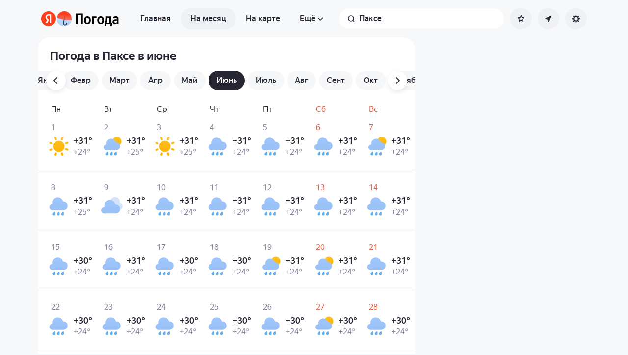

--- FILE ---
content_type: text/html; charset=utf-8
request_url: https://yandex.ru/pogoda/ru/pakxe/month/june
body_size: 80086
content:
<!DOCTYPE html><html class="__className_33987e __variable_33987e" data-theme="system" lang="ru" dir="ltr"><head><meta charSet="utf-8"/><meta name="viewport" content="width=device-width, initial-scale=1"/><link rel="stylesheet" href="https://yastatic.net/s3/weather-frontend/front2/_next/static/css/7d3a08775666a43a.css" crossorigin="anonymous" nonce="OGI2YTc4NTEtOGYwMy00MThiLWIzNTctYTdlNWRmYWQ3MTFl" data-precedence="next"/><link rel="stylesheet" href="https://yastatic.net/s3/weather-frontend/front2/_next/static/css/78e26436da5699b4.css" crossorigin="anonymous" nonce="OGI2YTc4NTEtOGYwMy00MThiLWIzNTctYTdlNWRmYWQ3MTFl" data-precedence="next"/><link rel="stylesheet" href="https://yastatic.net/s3/weather-frontend/front2/_next/static/css/fed51962dd0e9f8d.css" crossorigin="anonymous" nonce="OGI2YTc4NTEtOGYwMy00MThiLWIzNTctYTdlNWRmYWQ3MTFl" data-precedence="next"/><link rel="stylesheet" href="https://yastatic.net/s3/weather-frontend/front2/_next/static/css/3ef19175fbc2406b.css" crossorigin="anonymous" nonce="OGI2YTc4NTEtOGYwMy00MThiLWIzNTctYTdlNWRmYWQ3MTFl" data-precedence="next"/><link rel="stylesheet" href="https://yastatic.net/s3/weather-frontend/front2/_next/static/css/b5d68f664b376d16.css" crossorigin="anonymous" nonce="OGI2YTc4NTEtOGYwMy00MThiLWIzNTctYTdlNWRmYWQ3MTFl" data-precedence="next"/><link rel="stylesheet" href="https://yastatic.net/s3/weather-frontend/front2/_next/static/css/5266bfa7c2473da9.css" crossorigin="anonymous" nonce="OGI2YTc4NTEtOGYwMy00MThiLWIzNTctYTdlNWRmYWQ3MTFl" data-precedence="next"/><link rel="stylesheet" href="https://yastatic.net/s3/weather-frontend/front2/_next/static/css/6160a9be96bd0c66.css" crossorigin="anonymous" nonce="OGI2YTc4NTEtOGYwMy00MThiLWIzNTctYTdlNWRmYWQ3MTFl" data-precedence="next"/><link rel="stylesheet" href="https://yastatic.net/s3/weather-frontend/front2/_next/static/css/296a97873b8a10b7.css" crossorigin="anonymous" nonce="OGI2YTc4NTEtOGYwMy00MThiLWIzNTctYTdlNWRmYWQ3MTFl" data-precedence="next"/><link rel="stylesheet" href="https://yastatic.net/s3/weather-frontend/front2/_next/static/css/6b621f0ee838e928.css" crossorigin="anonymous" nonce="OGI2YTc4NTEtOGYwMy00MThiLWIzNTctYTdlNWRmYWQ3MTFl" data-precedence="next"/><link rel="stylesheet" href="https://yastatic.net/s3/weather-frontend/front2/_next/static/css/a760514e3d361076.css" crossorigin="anonymous" nonce="OGI2YTc4NTEtOGYwMy00MThiLWIzNTctYTdlNWRmYWQ3MTFl" data-precedence="next"/><link rel="stylesheet" href="https://yastatic.net/s3/weather-frontend/front2/_next/static/css/cdee7fdef986f393.css" crossorigin="anonymous" nonce="OGI2YTc4NTEtOGYwMy00MThiLWIzNTctYTdlNWRmYWQ3MTFl" data-precedence="next"/><link rel="stylesheet" href="https://yastatic.net/s3/weather-frontend/front2/_next/static/css/8d9e70f804ccf1dc.css" crossorigin="anonymous" nonce="OGI2YTc4NTEtOGYwMy00MThiLWIzNTctYTdlNWRmYWQ3MTFl" data-precedence="next"/><link rel="stylesheet" href="https://yastatic.net/s3/weather-frontend/front2/_next/static/css/ba1211c096c6208f.css" crossorigin="anonymous" nonce="OGI2YTc4NTEtOGYwMy00MThiLWIzNTctYTdlNWRmYWQ3MTFl" data-precedence="next"/><link rel="stylesheet" href="https://yastatic.net/s3/weather-frontend/front2/_next/static/css/47b4e74be7584874.css" crossorigin="anonymous" nonce="OGI2YTc4NTEtOGYwMy00MThiLWIzNTctYTdlNWRmYWQ3MTFl" data-precedence="next"/><link rel="stylesheet" href="https://yastatic.net/s3/weather-frontend/front2/_next/static/css/acf6a799fb1d70b5.css" crossorigin="anonymous" nonce="OGI2YTc4NTEtOGYwMy00MThiLWIzNTctYTdlNWRmYWQ3MTFl" data-precedence="next"/><link rel="stylesheet" href="https://yastatic.net/s3/weather-frontend/front2/_next/static/css/ad5f71877d45e7d7.css" crossorigin="anonymous" nonce="OGI2YTc4NTEtOGYwMy00MThiLWIzNTctYTdlNWRmYWQ3MTFl" data-precedence="next"/><link rel="stylesheet" href="https://yastatic.net/s3/weather-frontend/front2/_next/static/css/10e123ad95035ca1.css" crossorigin="anonymous" nonce="OGI2YTc4NTEtOGYwMy00MThiLWIzNTctYTdlNWRmYWQ3MTFl" data-precedence="next"/><link rel="stylesheet" href="https://yastatic.net/s3/weather-frontend/front2/_next/static/css/2a0a032b3af7ace3.css" crossorigin="anonymous" nonce="OGI2YTc4NTEtOGYwMy00MThiLWIzNTctYTdlNWRmYWQ3MTFl" data-precedence="next"/><link rel="stylesheet" href="https://yastatic.net/s3/weather-frontend/front2/_next/static/css/115373328dbec76b.css" crossorigin="anonymous" nonce="OGI2YTc4NTEtOGYwMy00MThiLWIzNTctYTdlNWRmYWQ3MTFl" data-precedence="next"/><link rel="stylesheet" href="https://yastatic.net/s3/weather-frontend/front2/_next/static/css/9de8df2768569ef1.css" crossorigin="anonymous" nonce="OGI2YTc4NTEtOGYwMy00MThiLWIzNTctYTdlNWRmYWQ3MTFl" data-precedence="next"/><link rel="preload" as="script" fetchPriority="low" nonce="OGI2YTc4NTEtOGYwMy00MThiLWIzNTctYTdlNWRmYWQ3MTFl" href="https://yastatic.net/s3/weather-frontend/front2/_next/static/chunks/webpack-81401c2f11565527.js" crossorigin=""/><script src="https://yastatic.net/s3/weather-frontend/front2/_next/static/chunks/87c73c54-ae2dbe00dce7f586.js" async="" crossorigin="" nonce="OGI2YTc4NTEtOGYwMy00MThiLWIzNTctYTdlNWRmYWQ3MTFl"></script><script src="https://yastatic.net/s3/weather-frontend/front2/_next/static/chunks/18-93daffa24414e8df.js" async="" crossorigin="" nonce="OGI2YTc4NTEtOGYwMy00MThiLWIzNTctYTdlNWRmYWQ3MTFl"></script><script src="https://yastatic.net/s3/weather-frontend/front2/_next/static/chunks/main-app-292d62ea03040756.js" async="" crossorigin="" nonce="OGI2YTc4NTEtOGYwMy00MThiLWIzNTctYTdlNWRmYWQ3MTFl"></script><script src="https://yastatic.net/s3/weather-frontend/front2/_next/static/chunks/app/global-error-e90f0b08d645ca5f.js" async="" crossorigin="" nonce="OGI2YTc4NTEtOGYwMy00MThiLWIzNTctYTdlNWRmYWQ3MTFl"></script><script src="https://yastatic.net/s3/weather-frontend/front2/_next/static/chunks/4673-32226da5d7ebb814.js" async="" crossorigin="" nonce="OGI2YTc4NTEtOGYwMy00MThiLWIzNTctYTdlNWRmYWQ3MTFl"></script><script src="https://yastatic.net/s3/weather-frontend/front2/_next/static/chunks/9517-a7ff735bbadee5fb.js" async="" crossorigin="" nonce="OGI2YTc4NTEtOGYwMy00MThiLWIzNTctYTdlNWRmYWQ3MTFl"></script><script src="https://yastatic.net/s3/weather-frontend/front2/_next/static/chunks/8339-b51c67bffe48daf0.js" async="" crossorigin="" nonce="OGI2YTc4NTEtOGYwMy00MThiLWIzNTctYTdlNWRmYWQ3MTFl"></script><script src="https://yastatic.net/s3/weather-frontend/front2/_next/static/chunks/3590-866c99e490c7a48e.js" async="" crossorigin="" nonce="OGI2YTc4NTEtOGYwMy00MThiLWIzNTctYTdlNWRmYWQ3MTFl"></script><script src="https://yastatic.net/s3/weather-frontend/front2/_next/static/chunks/9575-7b2b055ed8101d5a.js" async="" crossorigin="" nonce="OGI2YTc4NTEtOGYwMy00MThiLWIzNTctYTdlNWRmYWQ3MTFl"></script><script src="https://yastatic.net/s3/weather-frontend/front2/_next/static/chunks/7479-61998621312a362d.js" async="" crossorigin="" nonce="OGI2YTc4NTEtOGYwMy00MThiLWIzNTctYTdlNWRmYWQ3MTFl"></script><script src="https://yastatic.net/s3/weather-frontend/front2/_next/static/chunks/1787-e3d3b12f46eb579e.js" async="" crossorigin="" nonce="OGI2YTc4NTEtOGYwMy00MThiLWIzNTctYTdlNWRmYWQ3MTFl"></script><script src="https://yastatic.net/s3/weather-frontend/front2/_next/static/chunks/app/%5BserviceNameRoute%5D/%5BlocaleRoute%5D/_geo_/%40children/%5BslugRoute%5D/month/%5BmonthRoute%5D/page-1bc757d2af898398.js" async="" crossorigin="" nonce="OGI2YTc4NTEtOGYwMy00MThiLWIzNTctYTdlNWRmYWQ3MTFl"></script><script src="https://yastatic.net/s3/weather-frontend/front2/_next/static/chunks/8150-0866e0c585321c46.js" async="" crossorigin="" nonce="OGI2YTc4NTEtOGYwMy00MThiLWIzNTctYTdlNWRmYWQ3MTFl"></script><script src="https://yastatic.net/s3/weather-frontend/front2/_next/static/chunks/7517-42fbeab2be30d946.js" async="" crossorigin="" nonce="OGI2YTc4NTEtOGYwMy00MThiLWIzNTctYTdlNWRmYWQ3MTFl"></script><script src="https://yastatic.net/s3/weather-frontend/front2/_next/static/chunks/950-1bcdf54ced0c2939.js" async="" crossorigin="" nonce="OGI2YTc4NTEtOGYwMy00MThiLWIzNTctYTdlNWRmYWQ3MTFl"></script><script src="https://yastatic.net/s3/weather-frontend/front2/_next/static/chunks/2581-aeb6a819db912106.js" async="" crossorigin="" nonce="OGI2YTc4NTEtOGYwMy00MThiLWIzNTctYTdlNWRmYWQ3MTFl"></script><script src="https://yastatic.net/s3/weather-frontend/front2/_next/static/chunks/2546-77144bcdfb374696.js" async="" crossorigin="" nonce="OGI2YTc4NTEtOGYwMy00MThiLWIzNTctYTdlNWRmYWQ3MTFl"></script><script src="https://yastatic.net/s3/weather-frontend/front2/_next/static/chunks/app/%5BserviceNameRoute%5D/%5BlocaleRoute%5D/_geo_/%40children/%5BslugRoute%5D/month/layout-b256c85b13e63264.js" async="" crossorigin="" nonce="OGI2YTc4NTEtOGYwMy00MThiLWIzNTctYTdlNWRmYWQ3MTFl"></script><script src="https://yastatic.net/s3/weather-frontend/front2/_next/static/chunks/6416-95ae04e3f3a6a0ac.js" async="" crossorigin="" nonce="OGI2YTc4NTEtOGYwMy00MThiLWIzNTctYTdlNWRmYWQ3MTFl"></script><script src="https://yastatic.net/s3/weather-frontend/front2/_next/static/chunks/app/%5BserviceNameRoute%5D/%5BlocaleRoute%5D/layout-aba30731b200a58e.js" async="" crossorigin="" nonce="OGI2YTc4NTEtOGYwMy00MThiLWIzNTctYTdlNWRmYWQ3MTFl"></script><script src="https://yastatic.net/s3/weather-frontend/front2/_next/static/chunks/718-d1eb53005a351d90.js" async="" crossorigin="" nonce="OGI2YTc4NTEtOGYwMy00MThiLWIzNTctYTdlNWRmYWQ3MTFl"></script><script src="https://yastatic.net/s3/weather-frontend/front2/_next/static/chunks/7460-fba17862a35820bc.js" async="" crossorigin="" nonce="OGI2YTc4NTEtOGYwMy00MThiLWIzNTctYTdlNWRmYWQ3MTFl"></script><script src="https://yastatic.net/s3/weather-frontend/front2/_next/static/chunks/app/%5BserviceNameRoute%5D/%5BlocaleRoute%5D/error-ddda22e0e7176a6c.js" async="" crossorigin="" nonce="OGI2YTc4NTEtOGYwMy00MThiLWIzNTctYTdlNWRmYWQ3MTFl"></script><script src="https://yastatic.net/s3/weather-frontend/front2/_next/static/chunks/app/%5BserviceNameRoute%5D/%5BlocaleRoute%5D/_geo_/%40promo/%5BslugRoute%5D/month/%5BmonthRoute%5D/page-826e9f21449bb451.js" async="" crossorigin="" nonce="OGI2YTc4NTEtOGYwMy00MThiLWIzNTctYTdlNWRmYWQ3MTFl"></script><script src="https://yastatic.net/s3/weather-frontend/front2/_next/static/chunks/6199-0463ec3a2f44a3a3.js" async="" crossorigin="" nonce="OGI2YTc4NTEtOGYwMy00MThiLWIzNTctYTdlNWRmYWQ3MTFl"></script><script src="https://yastatic.net/s3/weather-frontend/front2/_next/static/chunks/app/%5BserviceNameRoute%5D/%5BlocaleRoute%5D/not-found-98e0b38838a4457d.js" async="" crossorigin="" nonce="OGI2YTc4NTEtOGYwMy00MThiLWIzNTctYTdlNWRmYWQ3MTFl"></script><script src="https://yastatic.net/s3/weather-frontend/front2/_next/static/chunks/1683-edec5a184dd31012.js" async="" crossorigin="" nonce="OGI2YTc4NTEtOGYwMy00MThiLWIzNTctYTdlNWRmYWQ3MTFl"></script><script src="https://yastatic.net/s3/weather-frontend/front2/_next/static/chunks/app/%5BserviceNameRoute%5D/%5BlocaleRoute%5D/_geo_/%40children/%5BslugRoute%5D/month/%40seo/%5BmonthRoute%5D/page-ad2b7d577572d857.js" async="" crossorigin="" nonce="OGI2YTc4NTEtOGYwMy00MThiLWIzNTctYTdlNWRmYWQ3MTFl"></script><script src="https://yastatic.net/s3/weather-frontend/front2/_next/static/chunks/app/%5BserviceNameRoute%5D/%5BlocaleRoute%5D/_geo_/error-c4e33135976c5882.js" async="" crossorigin="" nonce="OGI2YTc4NTEtOGYwMy00MThiLWIzNTctYTdlNWRmYWQ3MTFl"></script><link rel="preload" href="https://mc.yandex.ru/metrika/tag.js" as="script" nonce="OGI2YTc4NTEtOGYwMy00MThiLWIzNTctYTdlNWRmYWQ3MTFl"/><meta name="next-size-adjust" content=""/><meta name="color-scheme" content="light dark"/><title>Погода в Паксе в июне — Прогноз погоды в Паксе, Лаос на июнь</title><meta name="description" content="Погода в Паксе в июне 🌡️. Долгосрочный прогноз погоды в Паксе, Лаос на июнь: температура воздуха днём и ночью, осадки, количество солнечных дней, давление и влажность."/><meta name="robots" content="index, follow"/><link rel="canonical" href="https://yandex.ru/pogoda/ru/pakxe/month/june"/><meta property="og:title" content="Погода в Паксе в июне — Прогноз погоды в Паксе, Лаос на июнь"/><meta property="og:description" content="Погода в Паксе в июне 🌡️. Долгосрочный прогноз погоды в Паксе, Лаос на июнь: температура воздуха днём и ночью, осадки, количество солнечных дней, давление и влажность."/><meta property="og:locale" content="ru"/><meta property="og:type" content="website"/><meta name="twitter:card" content="summary"/><meta name="twitter:title" content="Погода в Паксе в июне — Прогноз погоды в Паксе, Лаос на июнь"/><meta name="twitter:description" content="Погода в Паксе в июне 🌡️. Долгосрочный прогноз погоды в Паксе, Лаос на июнь: температура воздуха днём и ночью, осадки, количество солнечных дней, давление и влажность."/><link rel="manifest" href="https://yastatic.net/weather/i/pwa/manifest/ru.light.json" media="(prefers-color-scheme: light)"/><link rel="manifest" href="https://yastatic.net/weather/i/pwa/manifest/ru.dark.json" media="(prefers-color-scheme: dark)"/><link rel="amphtml" href="https://yandex.ru/pogoda/ru/pakxe/month/june?amp=1"/><link rel="icon shortcut" href="https://yandex.ru/weather/favicon.ico"/><link rel="apple-touch-icon" href="https://yandex.ru/weather/favicon-180.png" sizes="180x180"/><script src="https://yastatic.net/s3/weather-frontend/front2/_next/static/chunks/polyfills-42372ed130431b0a.js" crossorigin="anonymous" noModule="" nonce="OGI2YTc4NTEtOGYwMy00MThiLWIzNTctYTdlNWRmYWQ3MTFl"></script></head><body><script id="dvh" nonce="OGI2YTc4NTEtOGYwMy00MThiLWIzNTctYTdlNWRmYWQ3MTFl">if("undefined"!=typeof window&&!window.CSS.supports("height: 1dvh")){let e=window.innerHeight;document.body.style.setProperty("--dvh",e?e+"px":"100vh"),window.addEventListener("resize",(()=>{e=window.innerHeight,document.body.style.setProperty("--dvh",e?e+"px":"100vh")}))}</script><script id="global-this" nonce="OGI2YTc4NTEtOGYwMy00MThiLWIzNTctYTdlNWRmYWQ3MTFl">!function(t){function e(){var e=this||self;e.globalThis=e,delete t.prototype._T_}"object"!=typeof globalThis&&(this?e():(t.defineProperty(t.prototype,"_T_",{configurable:!0,get:e}),_T_))}(Object);</script><script id="queueMicrotask" nonce="OGI2YTc4NTEtOGYwMy00MThiLWIzNTctYTdlNWRmYWQ3MTFl">"undefined"!=typeof window&&"function"!=typeof window.queueMicrotask&&(window.queueMicrotask=function(e){Promise.resolve().then(e).catch((e=>setTimeout((()=>{throw e}))))});</script><script id="customPolyfill" nonce="OGI2YTc4NTEtOGYwMy00MThiLWIzNTctYTdlNWRmYWQ3MTFl">
                        if (typeof window.ResizeObserver === "undefined") {
                            var script = document.createElement('script');
                            script.src = 'https://yastatic.net/s3/weather-frontend/polyfills/ResizeObserver.min.js';
                            document.head.appendChild(script);
                        }
                    </script><script nonce="OGI2YTc4NTEtOGYwMy00MThiLWIzNTctYTdlNWRmYWQ3MTFl">(self.__next_s=self.__next_s||[]).push([0,{"nonce":"OGI2YTc4NTEtOGYwMy00MThiLWIzNTctYTdlNWRmYWQ3MTFl","children":"(function(d,t,u,e,s){\ne=d.createElement(t),s=d.getElementsByTagName(t)[0],e.src=u,s.parentNode.insertBefore(e,s)\n})(document,'script','htt'+'ps:/'+'/yas'+'tati'+'c.net/n'+'earest.j'+'s');\n\n!function(e,t){if(e.Ya=e.Ya||{},Ya.Rum)throw new Error(\"Rum: interface is already defined\");var n=e.performance,i=n&&n.timing&&n.timing.navigationStart||Ya.startPageLoad||+new Date,s=e.requestAnimationFrame,r=function(){},a=Ya.Rum={_defTimes:[],_defRes:[],_countersToExposeAsEvents:[\"2325\",\"2616.85.1928\",\"react.inited\"],enabled:!!n,version:\"6.1.21\",vsStart:document.visibilityState,vsChanged:!1,vsChangeTime:1/0,_deltaMarks:{},_markListeners:{},_onComplete:[],_onInit:[],_unsubscribers:[],_eventLisneters:{},_settings:{},_vars:{},init:function(e,t){a._settings=e,a._vars=t},getTime:n&&n.now?function(){return n.now()}:Date.now?function(){return Date.now()-i}:function(){return new Date-i},time:function(e){a._deltaMarks[e]=[a.getTime()]},timeEnd:function(e,t){var n=a._deltaMarks[e];n&&0!==n.length&&n.push(a.getTime(),t)},sendTimeMark:function(e,t,n,i){void 0===t&&(t=a.getTime()),a.emit({metricName:\"defTimes\",data:[e,t,i]}),a.mark(e,t)},sendDelta:function(e,t,n,i){var s,r=a._deltaMarks;r[e]||void 0===t||(s=i&&i.originalEndTime?i.originalEndTime:a.getTime(),r[e]=[s-t,s,n])},sendResTiming:function(e,t){a.emit({metricName:\"defRes\",data:[e,t]})},sendRaf:function(e){var t=a.getSetting(\"forcePaintTimeSending\");if(s&&(t||a.isTimeAfterPageShow(a.getTime()))){var n=\"2616.\"+e;s((function(){a.getSetting(\"sendFirstRaf\")&&a.sendTimeMark(n+\".205\"),s((function(){a.sendTimeMark(n+\".1928\")}))}))}},isVisibilityChanged:function(){return a.vsStart&&(\"visible\"!==a.vsStart||a.vsChanged)},isTimeAfterPageShow:function(e){return\"visible\"===a.vsStart||a.vsChangeTime<e},mark:n&&n.mark?function(e,t){n.mark(e+(t?\": \"+t:\"\"))}:function(){},getSetting:function(e){var t=a._settings[e];return null===t?null:t||\"\"},on:function(e,t){if(\"function\"==typeof t)return(a._markListeners[e]=a._markListeners[e]||[]).push(t),function(){if(a._markListeners[e]){var n=a._markListeners[e].indexOf(t);n>-1&&a._markListeners[e].splice(n,1)}}},noop:r,sendTrafficData:r,finalizeLayoutShiftScore:r,finalizeLargestContentfulPaint:r,getLCPAdditionalParams:r,getCLSAdditionalParams:r,getINPAdditionalParams:r,getImageGoodnessAdditionalParams:r,_eventListeners:{},_eventsBuffer:{},subscribe:function(e,t){if(!a.getSetting(\"noEvents\"))return this._eventLisneters[e]=this._eventLisneters[e]||new Set,this._eventLisneters[e].add(t),function(){this.unsubscribe(e,t)}.bind(this)},unsubscribe:function(e,t){this._eventLisneters[e].delete(t)},emit:function(e){if(!a.getSetting(\"noEvents\")){var t=a.getSetting(\"eventsLimits\")&&a.getSetting(\"eventsLimits\")[e.metricName]||20;this._eventLisneters[e.metricName]&&this._eventLisneters[e.metricName].forEach((function(t){t(e)})),this._eventsBuffer[e.metricName]=this._eventsBuffer[e.metricName]||[],this._eventsBuffer[e.metricName].push(e),this._eventsBuffer[e.metricName].length>t&&(this._eventsBuffer[e.metricName].length=Math.floor(t/2))}},getBufferedEvents:function(e){var t=this._eventsBuffer,n={};return Object.keys(t).forEach((function(i){-1!==e.indexOf(i)&&(n[i]=t[i])})),n},clearEvents:function(e){this._eventsBuffer[e]&&(this._eventsBuffer[e].length=0)}};function f(){Ya.Rum.vsChanged=!0,Ya.Rum.vsChangeTime=a.getTime(),removeEventListener(\"visibilitychange\",f)}addEventListener(\"visibilitychange\",f),a._onVisibilityChange=f}(window);\n\nYa.Rum.observeDOMNode=window.IntersectionObserver?function(e,i,n){var t=this,o=Ya.Rum.getSetting(\"forcePaintTimeSending\");!function r(){if(o||!t.isVisibilityChanged()){var s=\"string\"==typeof i?document.querySelector(i):i;s?new IntersectionObserver((function(i,n){!o&&t.isVisibilityChanged()||(Ya.Rum.sendTimeMark(e),n.unobserve(s))}),n).observe(s):setTimeout(r,100)}}()}:function(){};\n\n!function(){if(window.PerformanceLongTaskTiming){var e=function(e,n){return(e=e.concat(n)).length>300&&(e=e.slice(e.length-300)),e},n=\"undefined\"!=typeof PerformanceLongAnimationFrameTiming,t=n?[\"longtask\",\"long-animation-frame\"]:[\"longtask\"];function r(){var r=Ya.Rum._tti={events:[],loafEvents:n?[]:void 0,eventsAfterTTI:[],fired:!1,observer:new PerformanceObserver((function(t){var o=t.getEntriesByType(\"longtask\"),s=t.getEntriesByType(\"long-animation-frame\");r.events=e(r.events,o),n&&(r.loafEvents=e(r.loafEvents,s)),r.fired&&(r.eventsAfterTTI=e(r.eventsAfterTTI,o))}))};r.observer.observe({entryTypes:t}),Ya.Rum._unsubscribers&&Ya.Rum._unsubscribers.push((function(){r.observer.disconnect()}))}r(),Ya.Rum._onInit.push(r)}}();\n\n!function(){var e,t,n,i=Ya.Rum,o=42,r=4e4,g=15,a=[],s=\"\\r\\n\",l=i.getSetting(\"countersInitialDelay\")||0;if(l){var c;function u(){removeEventListener(\"visibilitychange\",h),clearTimeout(c),l=0,f()}function h(){document.hidden&&u()}c=setTimeout(u,l),addEventListener(\"visibilitychange\",h)}function f(){if(t&&a.length){for(var n=0,i=0,l=0;i<a.length&&l<=r&&n<o;i++)(l+=(i?s.length:0)+a[i].length)<=r&&n++;var c=a.splice(0,n);d(t,c.join(s)),a.length&&(e=setTimeout(f,g))}else a.length=0}function d(e,t){if(!(navigator.sendBeacon&&n&&navigator.sendBeacon(e,t))){var o=Boolean(i.getSetting(\"sendCookie\")),r=new XMLHttpRequest;r.open(\"POST\",e),r.withCredentials=o,r.send(t)}}i.send=function(c,u,h,d,v,m,S,p){t=i.getSetting(\"clck\"),n=i.getSetting(\"beacon\"),o=i.getSetting(\"maxBatchCounters\")||o,r=i.getSetting(\"maxBatchLength\")||r,g=i.getSetting(\"countersBatchTimeout\")||g,function(t,n,i,c,u,h,d,v,m,S){clearTimeout(e);var p=[t?\"/reqid=\"+t:\"\",n?\"/\"+n.join(\"/\"):\"\",i?\"/path=\"+i:\"\",c?\"/events=\"+c:\"\",u?\"/slots=\"+u.join(\";\"):\"\",h?\"/experiments=\"+h.join(\";\"):\"\",d?\"/vars=\"+d:\"\",\"/cts=\"+(new Date).getTime(),\"\",\"/*\"].join(\"\");p.length>r?\"undefined\"!=typeof console&&console.error&&console.error(\"Counter length \"+p.length+\" is more than allowed \"+r,p):(a.push(p),l||(function(){if(a.length>=o)return!0;for(var e=0,t=0;t<a.length;t++)if((e+=(t?s.length:0)+a[t].length)>=r)return!0;return!1}()?f():e=setTimeout(f,g)))}(i.getSetting(\"reqid\"),S,u,v,i.getSetting(\"slots\"),i.getSetting(\"experiments\"),h)}}();\n\n!function(n){if(!n.Ya||!Ya.Rum)throw new Error(\"Rum: interface is not defined\");var e=Ya.Rum;e.getSetting=function(n){var t=e._settings[n];return null===t?null:t||\"\"}}(\"undefined\"!=typeof self?self:window);\n\n!function(e,r){var n={client:[\"690.2354\",1e3,100,0],uncaught:[\"690.2361\",100,10,0],external:[\"690.2854\",100,10,0],script:[\"690.2609\",100,10,0]},t={};r.ERROR_LEVEL={INFO:\"info\",DEBUG:\"debug\",WARN:\"warn\",ERROR:\"error\",FATAL:\"fatal\"},r._errorSettings={clck:\"https://yandex.ru/clck/click\",beacon:!0,project:\"unknown\",page:\"\",env:\"\",experiments:[],additional:{},platform:\"\",region:\"\",dc:\"\",host:\"\",service:\"\",level:\"\",version:\"\",yandexuid:\"\",loggedin:!1,coordinates_gp:\"\",referrer:!0,preventError:!1,unhandledRejection:!1,traceUnhandledRejection:!1,uncaughtException:!0,debug:!1,limits:{},silent:{},filters:{},pageMaxAge:864e6,initTimestamp:+new Date};var o=!1;function a(e,r){for(var n in r)r.hasOwnProperty(n)&&(e[n]=r[n]);return e}function i(e){return\"boolean\"==typeof e&&(e=+e),\"number\"==typeof e?e+\"\":null}r.initErrors=function(n){var t=a(r._errorSettings,n);o||(t.uncaughtException&&function(){var n=r._errorSettings;if(e.addEventListener)e.addEventListener(\"error\",s),n.resourceFails&&e.addEventListener(\"error\",l,!0),\"Promise\"in e&&n.unhandledRejection&&e.addEventListener(\"unhandledrejection\",function(e){var n,t,o=e.reason,a={};o&&(o.stack&&o.message?(n=o.message,t=o.stack):(n=String(o),t=r._parseTraceablePromiseStack(e.promise),\"[object Event]\"===n?n=\"event.type: \"+o.type:\"[object Object]\"===n&&(a.unhandledObject=o)),o.target&&o.target.src&&(a.src=o.target.src),s({message:\"Unhandled rejection: \"+n,stack:t,additional:a}))});else{var t=e.onerror;e.onerror=function(e,r,n,o,a){s({error:a||new Error(e||\"Empty error\"),message:e,lineno:n,colno:o,filename:r}),t&&t.apply(this,arguments)}}}(),t.unhandledRejection&&t.traceUnhandledRejection&&r._traceUnhandledRejection&&r._traceUnhandledRejection(),o=!0)},r.updateErrors=function(e){a(r._errorSettings,e)},r.updateAdditional=function(e){r._errorSettings.additional=a(r._errorSettings.additional||{},e)},r._handleError=function(e,o,i){var s,l,c=r._errorSettings;if(c.preventError&&e.preventDefault&&e.preventDefault(),o)s=e,l=\"client\";else{s=r._normalizeError(e),l=s.type;var d=c.onError;\"function\"==typeof d&&d(s);var u=c.transform;if(\"function\"==typeof u&&(s=u(s)),!s)return;s.settings&&(i=s.settings)}var g=+new Date,f=c.initTimestamp,p=c.pageMaxAge;if(!(-1!==p&&f&&f+p<g)){var m=n[l][1];\"number\"==typeof c.limits[l]&&(m=c.limits[l]);var v=n[l][2];\"number\"==typeof c.silent[l]&&(v=c.silent[l]);var h=n[l][3];if(h<m||-1===m){s.path=n[l][0];var E=r._getErrorData(s,{silent:h<v||-1===v?\"no\":\"yes\",isCustom:Boolean(o)},a(a({},c),i)),_=function(e){t[s.message]=!1,r._sendError(e.path,e.vars),n[l][3]++}.bind(this,E);if(void 0===c.throttleSend)_();else{if(t[s.message])return;t[s.message]=!0,setTimeout(_,c.throttleSend)}}}},r._getReferrer=function(r){var n=r.referrer,t=typeof n;return\"function\"===t?n():\"string\"===t&&n?n:!1!==n&&e.location?e.location.href:void 0},r.getErrorSetting=function(e){return r._errorSettings[e]},r._buildExperiments=function(e){return e instanceof Array?e.join(\";\"):\"\"},r._buildAdditional=function(e,r){var n=\"\";try{var t=a(a({},e),r);0!==Object.keys(t).length&&(n=JSON.stringify(t))}catch(e){}return n},r._getErrorData=function(n,t,o){t=t||{};var a=r._buildExperiments(o.experiments),s=r._buildAdditional(o.additional,n.additional),l={\"-stack\":n.stack,\"-url\":n.file,\"-line\":n.line,\"-col\":n.col,\"-block\":n.block,\"-method\":n.method,\"-msg\":n.message,\"-env\":o.env,\"-external\":n.external,\"-externalCustom\":n.externalCustom,\"-project\":o.project,\"-service\":n.service||o.service,\"-page\":n.page||o.page,\"-platform\":o.platform,\"-level\":n.level,\"-experiments\":a,\"-version\":o.version,\"-region\":o.region,\"-dc\":o.dc,\"-host\":o.host,\"-yandexuid\":o.yandexuid,\"-loggedin\":o.loggedin,\"-coordinates_gp\":n.coordinates_gp||o.coordinates_gp,\"-referrer\":r._getReferrer(o),\"-source\":n.source,\"-sourceMethod\":n.sourceMethod,\"-type\":t.isCustom?n.type:\"\",\"-additional\":s,\"-adb\":i(Ya.blocker)||i(o.blocker),\"-cdn\":e.YaStaticRegion,\"-ua\":navigator.userAgent,\"-silent\":t.silent,\"-ts\":+new Date,\"-init-ts\":o.initTimestamp};return o.debug&&e.console&&console[console[n.level]?n.level:\"error\"](\"[error-counter] \"+n.message,l,n.stack),{path:n.path,vars:l}},r._baseNormalizeError=function(e){var r=(e=e||{}).error,n=e.filename||e.fileName||\"\",t=r&&r.stack||e.stack||\"\",o=e.message||\"\",a=r&&r.additional||e.additional;return{file:n,line:e.lineno||e.lineNumber,col:e.colno||e.colNumber,stack:t,message:o,additional:a}},r._normalizeError=function(e){var n=r._baseNormalizeError(e),t=\"uncaught\",o=r._isExternalError(n.file,n.message,n.stack),a=\"\",i=\"\";return o.hasExternal?(t=\"external\",a=o.common,i=o.custom):/^Script error\\.?$/.test(n.message)&&(t=\"script\"),n.external=a,n.externalCustom=i,n.type=t,n},r._createVarsString=function(e){var r=[];for(var n in e)e.hasOwnProperty(n)&&(e[n]||0===e[n])&&r.push(n+\"=\"+encodeURIComponent(e[n]).replace(/\\*/g,\"%2A\"));return r.join(\",\")},r._sendError=function(e,n){r.send(null,e,r._createVarsString(n),null,null,null,null)};var s=function(e){r._handleError(e,!1)},l=function(e){var n=e.target;if(n){var t=n.srcset||n.src;if(t||(t=n.href),t){var o=n.tagName||\"UNKNOWN\";r.logError({message:o+\" load error\",additional:{src:t}})}}};r._parseTraceablePromiseStack=function(){}}(\"undefined\"!=typeof self?self:window,Ya.Rum);\n\n!function(e){var r={url:{0:/(miscellaneous|extension)_bindings/,1:/^chrome:/,2:/kaspersky-labs\\.com\\//,3:/^(?:moz|chrome|safari)-extension:\\/\\//,4:/^file:/,5:/^resource:\\/\\//,6:/webnetc\\.top/,7:/local\\.adguard\\.com/},message:{0:/__adgRemoveDirect/,1:/Content Security Policy/,2:/vid_mate_check/,3:/ucapi/,4:/Access is denied/i,5:/^Uncaught SecurityError/i,6:/__ybro/,7:/__show__deepen/,8:/ntp is not defined/,9:/Cannot set property 'install' of undefined/,10:/NS_ERROR/,11:/Error loading script/,12:/^TypeError: undefined is not a function$/,13:/__firefox__\\.(?:favicons|metadata|reader|searchQueryForField|searchLoginField)/},stack:{0:/(?:moz|chrome|safari)-extension:\\/\\//,1:/adguard.*\\.user\\.js/i}};function n(e,r){if(e&&r){var n=[];for(var o in r)if(r.hasOwnProperty(o)){var i=r[o];\"string\"==typeof i&&(i=new RegExp(i)),i instanceof RegExp&&i.test(e)&&n.push(o)}return n.join(\"_\")}}function o(e,o){var i,a=[];for(var t in r)r.hasOwnProperty(t)&&(i=n(e[t],o[t]))&&a.push(t+\"~\"+i);return a.join(\";\")}e._isExternalError=function(n,i,a){var t=e._errorSettings.filters||{},s={url:(n||\"\")+\"\",message:(i||\"\")+\"\",stack:(a||\"\")+\"\"},c=o(s,r),u=o(s,t);return{common:c,custom:u,hasExternal:!(!c&&!u)}}}(Ya.Rum);\n\n!function(){\"use strict\";var e;(e=Ya.Rum).logError=function(r,o,s){r=r||{},\"string\"!=typeof o&&void 0!==o||((o=new Error(o)).justCreated=!0);var a=r.message||\"\",t=e._baseNormalizeError(o);t.message&&!r.ignoreErrorMessage&&(a&&(a+=\"; \"),a+=t.message),t.message=a||\"Empty error\";for(var g=[\"service\",\"source\",\"type\",\"block\",\"additional\",\"level\",\"page\",\"method\",\"sourceMethod\",\"coordinates_gp\"],i=0;i<g.length;i++){var n=g[i];r[n]?t[n]=r[n]:o&&o[n]&&(t[n]=o[n])}e._handleError(t,!0,s)}}();\n\n!function(){\"use strict\";var t;(t=Ya.Rum).logAjaxError=function(a,i,o,n){a.type=\"network\",a.additional=a.additional||{},\"timeout\"===o?a.additional.timeout=1:i.status&&(a.additional.status=i.status),t.logError(a,n)}}();\n\n!function(){\"use strict\";var e;(e=Ya.Rum).logEventString=function(n,t,r){return e._logEvent(\"string\",n,t,r)},e.logEventFloat=function(n,t,r){return e._logEvent(\"float\",n,t,r)},e.logEventInteger=function(n,t,r){return e._logEvent(\"integer\",n,t,r)},e._logEvent=function(n,t,r,i){i=i||{};var l=e._errorSettings,o=e._buildAdditional(l.additional,i.additional),a=e._buildExperiments(l.experiments),g={\"-env\":l.env,\"-project\":l.project,\"-service\":i.service||l.service,\"-page\":i.page||l.page,\"-platform\":l.platform,\"-experiments\":a,\"-version\":l.version,\"-yandexuid\":l.yandexuid,\"-loggedin\":l.loggedin,\"-referrer\":e._getReferrer(l),\"-additional\":o,\"-ts\":+new Date,\"-type\":n,\"-name\":t,\"-value\":r};return e.send(null,\"690.32\",e._createVarsString(g),null,null,null,[\"table=rum_events\"])}}();\n\n!function(){\"use strict\";var t,e;t=Ya.Rum,e=\"__RumTraceablePromise\",t._parseTraceablePromiseStack=function(t){if(t&&t.__stack){for(var r=t.__stack.split(\"\\n\"),n=[],o=0;o<r.length;o++)-1===r[o].indexOf(e)&&n.push(r[o].trim());return n.join(\"\\n\")}},t._traceUnhandledRejection=function(){if(\"Promise\"in window&&window.Promise.name!==e){var t=window.Promise;try{r.prototype=t.prototype,r.prototype.constructor=r,Object.setPrototypeOf(r,t),Object.defineProperty(r,\"name\",{value:e}),window.Promise=r}catch(t){}}function r(r){var n,o,i=new t(function(t,e){n=t,o=e});i.__stack=new Error(e).stack;try{r(n,o)}catch(t){o(t)}return i}}}();\n","id":"metrics_inline"}])</script><script nonce="OGI2YTc4NTEtOGYwMy00MThiLWIzNTctYTdlNWRmYWQ3MTFl">(self.__next_s=self.__next_s||[]).push([0,{"nonce":"OGI2YTc4NTEtOGYwMy00MThiLWIzNTctYTdlNWRmYWQ3MTFl","children":"'Ya' in window && Ya.Rum.init(\n                        {\"beacon\":true,\"periodicStatsIntervalMs\":1000,\"longTaskMetric\":true,\"scrollMetric\":true,\"scrollLatencyMetric\":true,\"sendClientUa\":true,\"sendFirstRaf\":true,\"sendAutoElementTiming\":true,\"clck\":\"https://yandex.ru/clck/click\",\"sendAutoResTiming\":true,\"sendUrlInResTiming\":true,\"sendFPS\":true,\"reqid\":\"1768680874529824-16832626054601648089-balancer-l7leveler-kubr-yp-sas-254-BAL\",\"slots\":[\"1452370,0,79\",\"912288,0,29\",\"299078,0,11\",\"299098,0,60\",\"1458220,0,56\"]},\n                        {\"rum_id\":\"ru.pogoda.front2\",\"-project\":\"weather-front2\",\"-env\":\"production\",\"-version\":\"564.2\",\"-platform\":\"desktop\"}\n                    );\n'Ya' in window && Ya.Rum.initErrors({\"platform\":\"desktop\",\"preventError\":true,\"uncaughtException\":true,\"unhandledRejection\":true,\"traceUnhandledRejection\":true,\"reqid\":\"1768680874529824-16832626054601648089-balancer-l7leveler-kubr-yp-sas-254-BAL\",\"filters\":{\"url\":{\"0\":\"https://mc.yandex.ru/metrika/tag.js\"},\"message\":{}},\"project\":\"weather-front2\",\"version\":\"564.2\",\"env\":\"production\"});","id":"metrics_config"}])</script><script nonce="OGI2YTc4NTEtOGYwMy00MThiLWIzNTctYTdlNWRmYWQ3MTFl">(self.__next_s=self.__next_s||[]).push([0,{"nonce":"OGI2YTc4NTEtOGYwMy00MThiLWIzNTctYTdlNWRmYWQ3MTFl","children":"if (window) {\n                    window.yaContextCb = window.yaContextCb || [];\n                    window.yaContext0Gimmeamoney = {};\n                    window.yaContextCb.push(function() { window.yaContext0Gimmeamoney.state = 2; });\n                    var ctxScript = document.createElement('script');\n                    ctxScript.src = 'https://yandex.ru/ads/system/context.js';\n                    ctxScript.async = true;\n                    ctxScript.setAttribute(\"nonce\", \"OGI2YTc4NTEtOGYwMy00MThiLWIzNTctYTdlNWRmYWQ3MTFl\");\n                    ctxScript.onerror = function() { window.yaContext0Gimmeamoney.state = 3;};\n                    if (document.location.origin === 'https://yandex.ru') { ctxScript.crossOrigin = 'use-credentials'; }\n                    document.getElementsByTagName('head')[0].appendChild(ctxScript);\n                }","id":"adv_ya"}])</script><script nonce="OGI2YTc4NTEtOGYwMy00MThiLWIzNTctYTdlNWRmYWQ3MTFl">(()=>{try{let a=document.querySelectorAll("script[src]");["2953","3071.407","3733"].forEach((b,c)=>{let d=a[c];!d||d.getAttribute("data-rcid")||d.setAttribute("data-rcid",b)})}catch(a){}})()</script><img aria-hidden="true" alt="" src="[data-uri]" style="position:fixed;top:5vh;left:5vw;width:90vw;z-index:-1;mix-blend-mode:darken;pointer-events:none;max-width:738px;height:200vh" fetchPriority="high"/><!--$--><!--/$--><noscript><div><img src="https://mc.yandex.ru/watch/115080" style="position:absolute;left:-9999px" alt=""/></div></noscript><!--$--><!--/$--><div class="AppLayoutCommon_overlay__h5IHD"><header class="AppHeader_header__izqv7 AppHeader_header_main__U4Xdq"><div class="AppHeader_logo__xgCmQ"><a class="AppLink_link___0246 AppLogo_rootLogo__aYkUw" rel="noreferrer" target="_blank" href="https://ya.ru?via=ywhl"><img decoding="async" loading="lazy" alt="Перейти на главную Яндекс" width="19" height="19" class="AppImage_imgLight__5zz7d AppImage_imgLight__5zz7d" src="https://yastatic.net/s3/weather-frontend/front2/_next/static/media/ru_black.6900a042.svg"/><img decoding="async" loading="lazy" alt="Перейти на главную Яндекс" width="19" height="19" class="AppImage_imgLight__5zz7d AppImage_imgDark__bJmH_" src="https://yastatic.net/s3/weather-frontend/front2/_next/static/media/ru_white.6900a042.svg"/></a><a class="AppLink_link___0246 AppLogo_serviceLogo__IBGXz" data-internal="true" href="/pogoda/ru/pakxe?via=hl"><img decoding="async" loading="lazy" alt="Перейти на главную Яндекс.Погода" width="101" height="24" class="AppImage_imgLight__5zz7d AppImage_imgLight__5zz7d" src="https://yastatic.net/s3/weather-frontend/front2/_next/static/media/ru_black.a7a69ab7.svg"/><img decoding="async" loading="lazy" alt="Перейти на главную Яндекс.Погода" width="101" height="24" class="AppImage_imgLight__5zz7d AppImage_imgDark__bJmH_" src="https://yastatic.net/s3/weather-frontend/front2/_next/static/media/ru_white.43698d95.svg"/></a></div><nav class="AppHeaderNavigation_navigation__vjaiG"><ul class="AppHeaderNavigation_row__trWuw" role="menubar"><li><a class="AppLink_link___0246 AppHeaderNavigationItem_list__link__F0wAM" aria-current="false" role="menuitem" title="Прогноз погоды" data-internal="true" href="/pogoda/ru/pakxe?via=hnav">Главная</a></li><li><a class="AppLink_link___0246 AppHeaderNavigationItem_list__link__F0wAM AppHeaderNavigationItem_list__link_active__fugUU" tabindex="-1" aria-current="page" role="menuitem" title="Погода на месяц" data-internal="true" href="/pogoda/ru/pakxe/month?via=hnav">На месяц</a></li><li><a class="AppLink_link___0246 AppHeaderNavigationItem_list__link__F0wAM" aria-current="false" role="menuitem" title="Карта погоды" data-internal="true" href="/pogoda/ru/pakxe/maps?via=hnav">На карте</a></li><div class="AppAccordion_details__2JAOb"><button aria-controls="_R_2bbpfblh9fivb_" aria-expanded="false" aria-haspopup="true" class="AppAccordion_summary__Rslqu AppHeaderNavigation_more__svR1i" type="button" disabled=""><span>Ещё</span><svg class="style_icon__utnVg AppAccordion_chevron__8ZZcq" role="presentation" stroke="currentColor" stroke-linecap="round" stroke-linejoin="round" xmlns="http://www.w3.org/2000/svg" viewBox="0 0 16 16" fill="none"><path d="M2 2l6 6l-6 6" stroke-width="2"></path></svg></button><!--$!--><template data-dgst="BAILOUT_TO_CLIENT_SIDE_RENDERING"></template><!--/$--><div class="A11Y_visuallyHidden__y0sw0 visuallyHidden"><ul class="AppHeaderNavigation_list__C6krN" role="menu"><li><a class="AppLink_link___0246 AppHeaderNavigationItem_list__link__F0wAM" aria-current="false" role="menuitem" title="Погода на 10 дней" data-internal="true" href="/pogoda/ru/pakxe/details?via=hnav">На 10 дней</a></li><li><a class="AppLink_link___0246 AppHeaderNavigationItem_list__link__F0wAM" aria-current="false" role="menuitem" title="Погода на сегодня" data-internal="true" href="/pogoda/ru/pakxe/details/today?via=hnav">На сегодня</a></li><li><a class="AppLink_link___0246 AppHeaderNavigationItem_list__link__F0wAM" aria-current="false" role="menuitem" title="Погода на завтра" data-internal="true" href="/pogoda/ru/pakxe/details/tomorrow?via=hnav">На завтра</a></li><li><a class="AppLink_link___0246 AppHeaderNavigationItem_list__link__F0wAM" aria-current="false" role="menuitem" title="Погода на 3 дня" data-internal="true" href="/pogoda/ru/pakxe/details/3-day-weather?via=hnav">Прогноз на 3 дня</a></li><li><a class="AppLink_link___0246 AppHeaderNavigationItem_list__link__F0wAM" aria-current="false" role="menuitem" title="Погода на 5 дней" data-internal="true" href="/pogoda/ru/pakxe/details/5-day-weather?via=hnav">Прогноз на 5 дней</a></li><li><a class="AppLink_link___0246 AppHeaderNavigationItem_list__link__F0wAM" aria-current="false" role="menuitem" title="Погода на неделю" data-internal="true" href="/pogoda/ru/pakxe/details/7-day-weather?via=hnav">Прогноз на 7 дней</a></li><li><a class="AppLink_link___0246 AppHeaderNavigationItem_list__link__F0wAM" aria-current="false" role="menuitem" title="Погода на 14 дней" data-internal="true" href="/pogoda/ru/pakxe/details/14-day-weather?via=hnav">Прогноз на 14 дней</a></li><li><a class="AppLink_link___0246 AppHeaderNavigationItem_list__link__F0wAM" aria-current="false" role="menuitem" title="Погода на выходные" data-internal="true" href="/pogoda/ru/pakxe/details/weekend?via=hnav">Прогноз на выходные</a></li><li><a class="AppLink_link___0246 AppHeaderNavigationItem_list__link__F0wAM" aria-current="false" role="menuitem" title="Магнитные бури" data-internal="true" href="/pogoda/ru/pakxe/magnetic-storms?via=hnav">Магнитные бури</a></li><li><a class="AppLink_link___0246 AppHeaderNavigationItem_list__link__F0wAM" aria-current="false" role="menuitem" title="Фазы Луны" data-internal="true" href="/pogoda/ru/pakxe/moon?via=hnav">Фазы Луны</a></li><li><a class="AppLink_link___0246 AppHeaderNavigationItem_list__link__F0wAM" aria-current="false" role="menuitem" title="УФ-индекс" data-internal="true" href="/pogoda/ru/pakxe/uv-index?via=hnav">УФ-индекс</a></li><li><a class="AppLink_link___0246 AppHeaderNavigationItem_list__link__F0wAM" aria-current="false" role="menuitem" title="Атмосферное давление" data-internal="true" href="/pogoda/ru/pakxe/pressure?via=hnav">Атмосферное давление</a></li><li><a class="AppLink_link___0246 AppHeaderNavigationItem_list__link__F0wAM" aria-current="false" role="menuitem" title="Статьи о погоде" data-internal="true" href="/pogoda/ru/blog?via=hnav">Статьи о погоде</a></li></ul></div></div></ul><div class="AppAccordion_details__2JAOb"><button aria-controls="_R_jbpfblh9fivb_" aria-expanded="false" aria-haspopup="true" class="AppAccordion_summary__Rslqu AppHeaderNavigation_menuButton__EjBvd" type="button" disabled=""><span>Меню</span><svg class="style_icon__utnVg AppAccordion_chevron__8ZZcq" role="presentation" stroke="currentColor" stroke-linecap="round" stroke-linejoin="round" xmlns="http://www.w3.org/2000/svg" viewBox="0 0 16 16" fill="none"><path d="M2 2l6 6l-6 6" stroke-width="2"></path></svg></button><!--$!--><template data-dgst="BAILOUT_TO_CLIENT_SIDE_RENDERING"></template><!--/$--><div class="A11Y_visuallyHidden__y0sw0 visuallyHidden"><ul class="AppHeaderNavigation_list__C6krN" role="menu"><li><a class="AppLink_link___0246 AppHeaderNavigationItem_list__link__F0wAM" aria-current="false" role="menuitem" title="Прогноз погоды" data-internal="true" href="/pogoda/ru/pakxe?via=hnav">Главная</a></li><li><a class="AppLink_link___0246 AppHeaderNavigationItem_list__link__F0wAM" aria-current="false" role="menuitem" title="Карта осадков" data-internal="true" href="/pogoda/ru/pakxe/maps/nowcast?via=hnav">Карта осадков</a></li><li><a class="AppLink_link___0246 AppHeaderNavigationItem_list__link__F0wAM AppHeaderNavigationItem_list__link_active__fugUU" tabindex="-1" aria-current="page" role="menuitem" title="Погода на месяц" data-internal="true" href="/pogoda/ru/pakxe/month?via=hnav">Прогноз на месяц</a></li><li><a class="AppLink_link___0246 AppHeaderNavigationItem_list__link__F0wAM" aria-current="false" role="menuitem" title="Погода на 10 дней" data-internal="true" href="/pogoda/ru/pakxe/details?via=hnav">На 10 дней</a></li><li><a class="AppLink_link___0246 AppHeaderNavigationItem_list__link__F0wAM" aria-current="false" role="menuitem" title="Магнитные бури" data-internal="true" href="/pogoda/ru/pakxe/magnetic-storms?via=hnav">Магнитные бури</a></li><li><a class="AppLink_link___0246 AppHeaderNavigationItem_list__link__F0wAM" aria-current="false" role="menuitem" title="Фазы Луны" data-internal="true" href="/pogoda/ru/pakxe/moon?via=hnav">Фазы Луны</a></li><li><a class="AppLink_link___0246 AppHeaderNavigationItem_list__link__F0wAM" aria-current="false" role="menuitem" title="Атмосферное давление" data-internal="true" href="/pogoda/ru/pakxe/pressure?via=hnav">Атмосферное давление</a></li><li><a class="AppLink_link___0246 AppHeaderNavigationItem_list__link__F0wAM" aria-current="false" role="menuitem" title="УФ-индекс" data-internal="true" href="/pogoda/ru/pakxe/uv-index?via=hnav">УФ-индекс</a></li></ul></div></div></nav><div class="AppFindMeButton_container__uCVWr"><button class="AppFindMeButton_button__I3QXw" tabindex="0" aria-label="Найти меня" type="button" disabled=""><svg class="style_icon__utnVg AppFindMeButton_icon__Qvr5T" role="presentation" stroke="currentColor" stroke-linecap="round" stroke-linejoin="round" xmlns="http://www.w3.org/2000/svg" viewBox="0 0 16 16" fill="none"><path d="m6.33 9.67-3.57-.94a1 1 0 0 1-.15-1.89l9.71-4.29a.85.85 0 0 1 1.12 1.12L9.15 13.4a1 1 0 0 1-1.88-.15l-.94-3.57Z" fill="currentColor" stroke="none"></path></svg><span class="AppFindMeButton_button__text__JcG1X">Найти меня</span></button><!--$!--><template data-dgst="BAILOUT_TO_CLIENT_SIDE_RENDERING"></template><!--/$--></div><!--$?--><template id="B:0"></template><span class="style_placeholder__SSLch AppSuggestSkeleton_skeleton__Dvq8H"></span><!--/$--><div class="FavoriteButton_favorite__7Cn2D"><div class="FavoriteButton_favorite__container__8QxrY"><button disabled="" class="favorite-button FavoriteButton_favorite__button__O5GnZ" aria-label="В избранное" type="button"><svg class="style_icon__utnVg FavoriteButton_favorite__icon__uviOf" role="presentation" stroke="currentColor" stroke-linecap="round" stroke-linejoin="round" xmlns="http://www.w3.org/2000/svg" viewBox="0 0 22 22" fill="none"><path d="M8.6 7.6L11 1.8l2.5 5.8 6.3.6-4.8 4 1.4 6.2-5.4-3.3-5.4 3.3 1.5-6.1-4.8-4.1z" stroke-width="2"></path></svg><span class="FavoriteButton_favorite__texts__B_5SI"><span class="FavoriteButton_favorite__text__0vTbB">В избранном</span><span class="FavoriteButton_favorite__text__0vTbB FavoriteButton_favorite__text_active__a7KmB">В избранное</span></span></button></div><!--$!--><template data-dgst="BAILOUT_TO_CLIENT_SIDE_RENDERING"></template><!--/$--></div><!--$?--><template id="B:1"></template><div class="AppSettings_container__2fk_t"><button class="AppSettings_button__3fvzL"><svg class="style_icon__utnVg AppSettings_icon__FAuoa AppSettings_icon_tablet__9rU1N" role="presentation" stroke="currentColor" stroke-linecap="round" stroke-linejoin="round" xmlns="http://www.w3.org/2000/svg" viewBox="0 0 24 24" fill="none"><path d="m5 5 .5-.6a.6.6 0 0 1 .7 0l1.3 1a1.9 1.9 0 0 0 3-1.3l.2-1.6a.6.6 0 0 1 .6-.5h1.4c.3 0 .6.2.6.5l.1 1.6A1.8 1.8 0 0 0 15.3 6c.4 0 1-.1 1.3-.5l1.2-1a.6.6 0 0 1 .7 0l.6.5.5.6a.6.6 0 0 1 0 .7l-1 1.3a1.9 1.9 0 0 0 1.3 3l1.6.2c.3 0 .5.3.5.6v1.4a.6.6 0 0 1-.5.6l-1.6.1a1.9 1.9 0 0 0-1.3 3.1l1 1.3c.2.2.2.5 0 .7l-.5.6-.6.5a.6.6 0 0 1-.7 0l-1.2-1a1.9 1.9 0 0 0-3.2 1.3v1.6a.6.6 0 0 1-.6.5h-1.6a.6.6 0 0 1-.5-.5l-.1-1.6a1.9 1.9 0 0 0-3.2-1.3l-1.2 1a.6.6 0 0 1-.7 0l-.6-.5-.5-.6a.6.6 0 0 1 0-.7l1-1.3a1.8 1.8 0 0 0 0-2.5c-.3-.4-.8-.6-1.3-.6H2.5a.6.6 0 0 1-.5-.7v-1.4c0-.4.2-.6.5-.6l1.6-.1a1.9 1.9 0 0 0 1.3-3.2l-1-1.2a.6.6 0 0 1 0-.7l.5-.6Zm11.3 7a4.3 4.3 0 1 1-8.6 0 4.3 4.3 0 0 1 8.6 0Z" fill="currentColor" stroke="none" fill-rule="evenodd"></path></svg><svg class="style_icon__utnVg AppSettings_icon__FAuoa AppSettings_icon_mobile__Yu8r2" role="presentation" stroke="currentColor" stroke-linecap="round" stroke-linejoin="round" xmlns="http://www.w3.org/2000/svg" viewBox="0 0 24 24" fill="none"><path d="M2 7C2 6.73478 2.10536 6.48043 2.29289 6.29289C2.48043 6.10536 2.73478 6 3 6H21C21.2652 6 21.5196 6.10536 21.7071 6.29289C21.8946 6.48043 22 6.73478 22 7C22 7.26522 21.8946 7.51957 21.7071 7.70711C21.5196 7.89464 21.2652 8 21 8H3C2.73478 8 2.48043 7.89464 2.29289 7.70711C2.10536 7.51957 2 7.26522 2 7ZM2 12C2 11.7348 2.10536 11.4804 2.29289 11.2929C2.48043 11.1054 2.73478 11 3 11H21C21.2652 11 21.5196 11.1054 21.7071 11.2929C21.8946 11.4804 22 11.7348 22 12C22 12.2652 21.8946 12.5196 21.7071 12.7071C21.5196 12.8946 21.2652 13 21 13H3C2.73478 13 2.48043 12.8946 2.29289 12.7071C2.10536 12.5196 2 12.2652 2 12ZM3 16C2.73478 16 2.48043 16.1054 2.29289 16.2929C2.10536 16.4804 2 16.7348 2 17C2 17.2652 2.10536 17.5196 2.29289 17.7071C2.48043 17.8946 2.73478 18 3 18H21C21.2652 18 21.5196 17.8946 21.7071 17.7071C21.8946 17.5196 22 17.2652 22 17C22 16.7348 21.8946 16.4804 21.7071 16.2929C21.5196 16.1054 21.2652 16 21 16H3Z" fill="currentColor" stroke="none"></path></svg></button></div><!--/$--></header><div class="AppLayoutTypeMain_contentWrapper__mZQ3q"><aside class="AppLayoutTypeMain_right__m6ZTJ AppLayout_aside-base__SC9ps"><div class="AppMoneySidebar_wrap__2qJIK" style="--money-padding:10px"><div class="AppMoneySidebar_container__E5mMO" style="--money-padding:10px"></div></div></aside><div class="AppLayoutTypeMain_center__R9r7_"><div class="AppMobileLogo_logo__V1mf1"><div class="AppLogo_logoIsland__VrY4Z AppMobileLogo_logo__image__oRcsf"><a class="AppLink_link___0246 AppLogo_rootLogo__aYkUw" rel="noreferrer" target="_blank" href="https://ya.ru?via=ywhl"><img decoding="async" loading="lazy" alt="Перейти на главную Яндекс" width="19" height="19" class="AppImage_imgLight__5zz7d AppImage_imgLight__5zz7d" src="https://yastatic.net/s3/weather-frontend/front2/_next/static/media/ru_black.6900a042.svg"/><img decoding="async" loading="lazy" alt="Перейти на главную Яндекс" width="19" height="19" class="AppImage_imgLight__5zz7d AppImage_imgDark__bJmH_" src="https://yastatic.net/s3/weather-frontend/front2/_next/static/media/ru_white.6900a042.svg"/></a><a class="AppLink_link___0246 AppLogo_serviceLogo__IBGXz" data-internal="true" href="/pogoda/ru/pakxe?via=hl"><img decoding="async" loading="lazy" alt="Перейти на главную Яндекс.Погода" width="101" height="24" class="AppImage_imgLight__5zz7d AppImage_imgLight__5zz7d" src="https://yastatic.net/s3/weather-frontend/front2/_next/static/media/ru_black.a7a69ab7.svg"/><img decoding="async" loading="lazy" alt="Перейти на главную Яндекс.Погода" width="101" height="24" class="AppImage_imgLight__5zz7d AppImage_imgDark__bJmH_" src="https://yastatic.net/s3/weather-frontend/front2/_next/static/media/ru_white.43698d95.svg"/></a></div></div><main class="AppLayoutTypeMain_main__s_v86 AppLayoutTypeMain_main_noOverflow__6aGtv"><article class="AppMonth_month__CunyE common_rounded-card__Np8PS"><div class="AppMonthHeader_titleContainer__CldgP"><h1 class="AppMonthHeader_title__Tp_e7">Погода в Паксе в июне</h1></div><div class="AppMonthTabs_wrapper__CLk60"><div class="AppMonthTabs_wrapper__CLk60"><div class="AppScroll_wrapper__NYfou"><div class="AppScroll_wrapper__NYfou AppScroll_container__TSykR common_horizontalScroll__z_Fr1"><div class="AppScroll_content__HCncE"><div class="AppScroll_buttons__Wm0sX" aria-hidden="true"><button class="AppScroll_button__idJg3 scrollButton_left AppScroll_buttonHidden__TQwow AppScroll_buttonSmall__rbb_C" tabindex="-1" type="button" disabled=""><svg class="style_icon__utnVg" role="presentation" stroke="currentColor" stroke-linecap="round" stroke-linejoin="round" xmlns="http://www.w3.org/2000/svg" viewBox="0 0 16 16" fill="none"><path d="M2 2l6 6l-6 6" stroke-width="2"></path></svg></button><button class="AppScroll_button__idJg3 scrollButton_right AppScroll_buttonSmall__rbb_C" tabindex="-1" type="button" disabled=""><svg class="style_icon__utnVg" role="presentation" stroke="currentColor" stroke-linecap="round" stroke-linejoin="round" xmlns="http://www.w3.org/2000/svg" viewBox="0 0 16 16" fill="none"><path d="M2 2l6 6l-6 6" stroke-width="2"></path></svg></button></div><ul class="TabsLinks_tabs__VS89k TabsLinks_tabs_stretched__s4PGV" aria-labelledby="_R_djpfiv5tfpfblh9fivb_" role="tablist"><li class="TabsLinks_tabs__item__GtTG6"><a class="AppLink_link___0246 TabsLinks_tabs__link__ubfdP AppMonthTabs_tab_30days__WnV1M" role="tab" data-internal="true" href="/pogoda/ru/pakxe/month?via=month">30 дней</a></li><li class="TabsLinks_tabs__item__GtTG6"><a class="AppLink_link___0246 TabsLinks_tabs__link__ubfdP" role="tab" data-internal="true" href="/pogoda/ru/pakxe/month/january?via=month">Янв</a></li><li class="TabsLinks_tabs__item__GtTG6"><a class="AppLink_link___0246 TabsLinks_tabs__link__ubfdP" role="tab" data-internal="true" href="/pogoda/ru/pakxe/month/february?via=month">Февр</a></li><li class="TabsLinks_tabs__item__GtTG6"><a class="AppLink_link___0246 TabsLinks_tabs__link__ubfdP" role="tab" data-internal="true" href="/pogoda/ru/pakxe/month/march?via=month">Март</a></li><li class="TabsLinks_tabs__item__GtTG6"><a class="AppLink_link___0246 TabsLinks_tabs__link__ubfdP" role="tab" data-internal="true" href="/pogoda/ru/pakxe/month/april?via=month">Апр</a></li><li class="TabsLinks_tabs__item__GtTG6"><a class="AppLink_link___0246 TabsLinks_tabs__link__ubfdP" role="tab" data-internal="true" href="/pogoda/ru/pakxe/month/may?via=month">Май</a></li><li class="TabsLinks_tabs__item__GtTG6" data-active="true"><a class="AppLink_link___0246 TabsLinks_tabs__link__ubfdP TabsLinks_tabs__link_active__fd6Kl" aria-selected="true" aria-current="page" role="tab" data-internal="true" href="/pogoda/ru/pakxe/month/june?via=month">Июнь</a></li><li class="TabsLinks_tabs__item__GtTG6"><a class="AppLink_link___0246 TabsLinks_tabs__link__ubfdP" role="tab" data-internal="true" href="/pogoda/ru/pakxe/month/july?via=month">Июль</a></li><li class="TabsLinks_tabs__item__GtTG6"><a class="AppLink_link___0246 TabsLinks_tabs__link__ubfdP" role="tab" data-internal="true" href="/pogoda/ru/pakxe/month/august?via=month">Авг</a></li><li class="TabsLinks_tabs__item__GtTG6"><a class="AppLink_link___0246 TabsLinks_tabs__link__ubfdP" role="tab" data-internal="true" href="/pogoda/ru/pakxe/month/september?via=month">Сент</a></li><li class="TabsLinks_tabs__item__GtTG6"><a class="AppLink_link___0246 TabsLinks_tabs__link__ubfdP" role="tab" data-internal="true" href="/pogoda/ru/pakxe/month/october?via=month">Окт</a></li><li class="TabsLinks_tabs__item__GtTG6"><a class="AppLink_link___0246 TabsLinks_tabs__link__ubfdP" role="tab" data-internal="true" href="/pogoda/ru/pakxe/month/november?via=month">Нояб</a></li><li class="TabsLinks_tabs__item__GtTG6"><a class="AppLink_link___0246 TabsLinks_tabs__link__ubfdP" role="tab" data-internal="true" href="/pogoda/ru/pakxe/month/december?via=month">Дек</a></li></ul></div></div></div></div></div><div class="AppMonth_month__calendar__Wi_BS"><p class="AverageDataText_text__PU5nE">Усреднённые данные за 10 лет</p><ul class="AppMonthCalendar_calendar__tXeHf"><li class="AppMonthCalendarHeader_header__LyRcG" aria-hidden="true">Пн</li><li class="AppMonthCalendarHeader_header__LyRcG" aria-hidden="true">Вт</li><li class="AppMonthCalendarHeader_header__LyRcG" aria-hidden="true">Ср</li><li class="AppMonthCalendarHeader_header__LyRcG" aria-hidden="true">Чт</li><li class="AppMonthCalendarHeader_header__LyRcG" aria-hidden="true">Пт</li><li class="AppMonthCalendarHeader_header__LyRcG AppMonthCalendarHeader_header_accent__LbZG_" aria-hidden="true">Сб</li><li class="AppMonthCalendarHeader_header__LyRcG AppMonthCalendarHeader_header_accent__LbZG_" aria-hidden="true">Вс</li><li class="AppMonthCalendar_calendar__item__E7b8r AppMonthCalendar_calendar__item_firstInWeek__t4Rx1"><div class="AppMonthCalendarDay_day__GjOhu AppMonthCalendarDay_day_firstInWeek__01ite"><a aria-label="1 июня" class="AppLink_link___0246 AppMonthCalendarDay_day__date__QDruE" data-internal="true" href="/pogoda/ru/pakxe/date/june/1?via=month"><span aria-hidden="true" class="AppMonthCalendarDay_day__weekday__3HvxX">Понедельник</span><p aria-hidden="true" class="AppMonthCalendarDay_date__avGZh"><span class="AppMonthCalendarDay_date__number___fC3o">1</span><span class="AppMonthCalendarDay_date__month__gh353"> июня</span><span class="AppMonthCalendarDay_date__month__gh353 AppMonthCalendarDay_date__month_short__8KH_y">июнь</span></p><div class="utils_clicker___fvnp"></div></a><div aria-hidden="true" class="AppMonthCalendarDay_day__info__8Bx_5"><div class="style_weatherIcon__OE4YL AppMonthCalendarDay_day__icon___wWmh" style="--icon:26" role="presentation"></div><p class="AppMonthCalendarDay_temperature__4x_Yx"><span class="AppMonthCalendarDay_temperature__number__VSntF">+31°</span><span class="AppMonthCalendarDay_temperature__number__VSntF AppMonthCalendarDay_temperature__number_night__ggkzj">+24°</span></p></div><div aria-hidden="true" class="AppMonthCalendarDayDetailedInfo_details__Z6kgi AppMonthCalendarDay_day__details__IABxD"><a aria-label="1 июня" class="AppLink_link___0246" data-internal="true" href="/pogoda/ru/pakxe/date/june/1?via=month"><p class="AppMonthCalendarDayDetailedInfo_details__date__9Cop0">1 июня<!-- -->, <!-- -->пн</p><div class="utils_clicker___fvnp"></div></a><div class="AppMonthCalendarDayDetailedInfo_details__info__YRKdU"><div class="style_weatherIcon__OE4YL AppMonthCalendarDayDetailedInfo_details__icon__G7qYy" style="--icon:26" role="presentation"></div><span class="AppMonthCalendarDayDetailedInfo_details__temperature__mpLcf">+31°</span><span class="AppMonthCalendarDayDetailedInfo_details__temperature__mpLcf AppMonthCalendarDayDetailedInfo_details__temperature_night___HceY">+24°</span></div><p class="AppMonthCalendarDayDetailedInfo_details__feelsLike__nXzvQ">Ощущается как +32°</p><ul class="AppMonthCalendarDayDetailedInfo_params__7Z8Yt" aria-hidden="true"><li class="AppMonthCalendarDayDetailedInfo_params__item__fMWjA"><svg class="style_icon__utnVg AppMonthCalendarDayDetailedInfo_params__icon__y9C_N AppMonthCalendarDayDetailedInfo_params__icon_padding3__8Dddg" role="presentation" stroke="currentColor" stroke-linecap="round" stroke-linejoin="round" xmlns="http://www.w3.org/2000/svg" viewBox="0 0 16 16" fill="none"><path d="M.5 8a7.5 7.5 0 1 1 0 .001zm6.5 0a1 1 0 1 1 0 .001zm-1 2l5.8-5.8m-2.5 0h2.5v2.5"></path></svg>747 мм рт. ст.</li><li class="AppMonthCalendarDayDetailedInfo_params__item__fMWjA"><svg class="style_icon__utnVg AppMonthCalendarDayDetailedInfo_params__icon__y9C_N" role="presentation" stroke="currentColor" stroke-linecap="round" stroke-linejoin="round" xmlns="http://www.w3.org/2000/svg" viewBox="0 0 16 16" fill="none"><path d="M8 2.5C22 17-6 17 8 2.5m2 6.9q0 1.4-1.4 2"></path></svg>84%</li><li class="AppMonthCalendarDayDetailedInfo_params__item__fMWjA"><svg class="style_icon__utnVg AppMonthCalendarDayDetailedInfo_params__icon__y9C_N AppMonthCalendarDayDetailedInfo_params__icon_padding2__hZb52" role="presentation" stroke="currentColor" stroke-linecap="round" stroke-linejoin="round" xmlns="http://www.w3.org/2000/svg" viewBox="0 0 16 16" fill="none"><path d="M7 3.5S9.8 3 9.8 5.4C9.7 7.2 7.4 7 7.4 7H4.8m6.8-1s1.8-.3 1.8 1.2-1.3 1.5-1.3 1.5h-1.3m-3.4 3.8s2 .1 2-1.4c0-1.4-2-1.4-2-1.4H2.6"></path></svg>2,7 м/с Ю<span role="presentation" class="style_icon__utnVg AppMonthCalendarDayDetailedInfo_details__windIcon__mgrRY style_icon_direction__3jNBC" style="transform:rotate(0deg)"></span></li></ul></div></div><p class="A11Y_visuallyHidden__y0sw0 visuallyHidden">1 июня, понедельник. утром, 31°; ночью, 24°; ; Ощущается как +32°; Давление 747 Миллиметров ртутного столба; Влажность 84%; Скорость ветра 2,7 Метров в секунду, южный; </p></li><li class="AppMonthCalendar_calendar__item__E7b8r"><div class="AppMonthCalendarDay_day__GjOhu"><a aria-label="2 июня" class="AppLink_link___0246 AppMonthCalendarDay_day__date__QDruE" data-internal="true" href="/pogoda/ru/pakxe/date/june/2?via=month"><span aria-hidden="true" class="AppMonthCalendarDay_day__weekday__3HvxX">Вторник</span><p aria-hidden="true" class="AppMonthCalendarDay_date__avGZh"><span class="AppMonthCalendarDay_date__number___fC3o">2</span><span class="AppMonthCalendarDay_date__month__gh353"> июня</span><span class="AppMonthCalendarDay_date__month__gh353 AppMonthCalendarDay_date__month_short__8KH_y">июнь</span></p><div class="utils_clicker___fvnp"></div></a><div aria-hidden="true" class="AppMonthCalendarDay_day__info__8Bx_5"><div class="style_weatherIcon__OE4YL AppMonthCalendarDay_day__icon___wWmh" style="--icon:1" role="presentation"></div><p class="AppMonthCalendarDay_temperature__4x_Yx"><span class="AppMonthCalendarDay_temperature__number__VSntF">+31°</span><span class="AppMonthCalendarDay_temperature__number__VSntF AppMonthCalendarDay_temperature__number_night__ggkzj">+25°</span></p></div><div aria-hidden="true" class="AppMonthCalendarDayDetailedInfo_details__Z6kgi AppMonthCalendarDay_day__details__IABxD"><a aria-label="2 июня" class="AppLink_link___0246" data-internal="true" href="/pogoda/ru/pakxe/date/june/2?via=month"><p class="AppMonthCalendarDayDetailedInfo_details__date__9Cop0">2 июня<!-- -->, <!-- -->вт</p><div class="utils_clicker___fvnp"></div></a><div class="AppMonthCalendarDayDetailedInfo_details__info__YRKdU"><div class="style_weatherIcon__OE4YL AppMonthCalendarDayDetailedInfo_details__icon__G7qYy" style="--icon:1" role="presentation"></div><span class="AppMonthCalendarDayDetailedInfo_details__temperature__mpLcf">+31°</span><span class="AppMonthCalendarDayDetailedInfo_details__temperature__mpLcf AppMonthCalendarDayDetailedInfo_details__temperature_night___HceY">+25°</span></div><p class="AppMonthCalendarDayDetailedInfo_details__feelsLike__nXzvQ">Ощущается как +32°</p><ul class="AppMonthCalendarDayDetailedInfo_params__7Z8Yt" aria-hidden="true"><li class="AppMonthCalendarDayDetailedInfo_params__item__fMWjA"><svg class="style_icon__utnVg AppMonthCalendarDayDetailedInfo_params__icon__y9C_N AppMonthCalendarDayDetailedInfo_params__icon_padding3__8Dddg" role="presentation" stroke="currentColor" stroke-linecap="round" stroke-linejoin="round" xmlns="http://www.w3.org/2000/svg" viewBox="0 0 16 16" fill="none"><path d="M.5 8a7.5 7.5 0 1 1 0 .001zm6.5 0a1 1 0 1 1 0 .001zm-1 2l5.8-5.8m-2.5 0h2.5v2.5"></path></svg>747 мм рт. ст.</li><li class="AppMonthCalendarDayDetailedInfo_params__item__fMWjA"><svg class="style_icon__utnVg AppMonthCalendarDayDetailedInfo_params__icon__y9C_N" role="presentation" stroke="currentColor" stroke-linecap="round" stroke-linejoin="round" xmlns="http://www.w3.org/2000/svg" viewBox="0 0 16 16" fill="none"><path d="M8 2.5C22 17-6 17 8 2.5m2 6.9q0 1.4-1.4 2"></path></svg>84%</li><li class="AppMonthCalendarDayDetailedInfo_params__item__fMWjA"><svg class="style_icon__utnVg AppMonthCalendarDayDetailedInfo_params__icon__y9C_N AppMonthCalendarDayDetailedInfo_params__icon_padding2__hZb52" role="presentation" stroke="currentColor" stroke-linecap="round" stroke-linejoin="round" xmlns="http://www.w3.org/2000/svg" viewBox="0 0 16 16" fill="none"><path d="M7 3.5S9.8 3 9.8 5.4C9.7 7.2 7.4 7 7.4 7H4.8m6.8-1s1.8-.3 1.8 1.2-1.3 1.5-1.3 1.5h-1.3m-3.4 3.8s2 .1 2-1.4c0-1.4-2-1.4-2-1.4H2.6"></path></svg>2,9 м/с Ю<span role="presentation" class="style_icon__utnVg AppMonthCalendarDayDetailedInfo_details__windIcon__mgrRY style_icon_direction__3jNBC" style="transform:rotate(0deg)"></span></li></ul></div></div><p class="A11Y_visuallyHidden__y0sw0 visuallyHidden">2 июня, вторник. утром, 31°; ночью, 25°; ; Ощущается как +32°; Давление 747 Миллиметров ртутного столба; Влажность 84%; Скорость ветра 2,9 Метров в секунду, южный; </p></li><li class="AppMonthCalendar_calendar__item__E7b8r"><div class="AppMonthCalendarDay_day__GjOhu"><a aria-label="3 июня" class="AppLink_link___0246 AppMonthCalendarDay_day__date__QDruE" data-internal="true" href="/pogoda/ru/pakxe/date/june/3?via=month"><span aria-hidden="true" class="AppMonthCalendarDay_day__weekday__3HvxX">Среда</span><p aria-hidden="true" class="AppMonthCalendarDay_date__avGZh"><span class="AppMonthCalendarDay_date__number___fC3o">3</span><span class="AppMonthCalendarDay_date__month__gh353"> июня</span><span class="AppMonthCalendarDay_date__month__gh353 AppMonthCalendarDay_date__month_short__8KH_y">июнь</span></p><div class="utils_clicker___fvnp"></div></a><div aria-hidden="true" class="AppMonthCalendarDay_day__info__8Bx_5"><div class="style_weatherIcon__OE4YL AppMonthCalendarDay_day__icon___wWmh" style="--icon:26" role="presentation"></div><p class="AppMonthCalendarDay_temperature__4x_Yx"><span class="AppMonthCalendarDay_temperature__number__VSntF">+31°</span><span class="AppMonthCalendarDay_temperature__number__VSntF AppMonthCalendarDay_temperature__number_night__ggkzj">+25°</span></p></div><div aria-hidden="true" class="AppMonthCalendarDayDetailedInfo_details__Z6kgi AppMonthCalendarDay_day__details__IABxD"><a aria-label="3 июня" class="AppLink_link___0246" data-internal="true" href="/pogoda/ru/pakxe/date/june/3?via=month"><p class="AppMonthCalendarDayDetailedInfo_details__date__9Cop0">3 июня<!-- -->, <!-- -->ср</p><div class="utils_clicker___fvnp"></div></a><div class="AppMonthCalendarDayDetailedInfo_details__info__YRKdU"><div class="style_weatherIcon__OE4YL AppMonthCalendarDayDetailedInfo_details__icon__G7qYy" style="--icon:26" role="presentation"></div><span class="AppMonthCalendarDayDetailedInfo_details__temperature__mpLcf">+31°</span><span class="AppMonthCalendarDayDetailedInfo_details__temperature__mpLcf AppMonthCalendarDayDetailedInfo_details__temperature_night___HceY">+25°</span></div><p class="AppMonthCalendarDayDetailedInfo_details__feelsLike__nXzvQ">Ощущается как +32°</p><ul class="AppMonthCalendarDayDetailedInfo_params__7Z8Yt" aria-hidden="true"><li class="AppMonthCalendarDayDetailedInfo_params__item__fMWjA"><svg class="style_icon__utnVg AppMonthCalendarDayDetailedInfo_params__icon__y9C_N AppMonthCalendarDayDetailedInfo_params__icon_padding3__8Dddg" role="presentation" stroke="currentColor" stroke-linecap="round" stroke-linejoin="round" xmlns="http://www.w3.org/2000/svg" viewBox="0 0 16 16" fill="none"><path d="M.5 8a7.5 7.5 0 1 1 0 .001zm6.5 0a1 1 0 1 1 0 .001zm-1 2l5.8-5.8m-2.5 0h2.5v2.5"></path></svg>747 мм рт. ст.</li><li class="AppMonthCalendarDayDetailedInfo_params__item__fMWjA"><svg class="style_icon__utnVg AppMonthCalendarDayDetailedInfo_params__icon__y9C_N" role="presentation" stroke="currentColor" stroke-linecap="round" stroke-linejoin="round" xmlns="http://www.w3.org/2000/svg" viewBox="0 0 16 16" fill="none"><path d="M8 2.5C22 17-6 17 8 2.5m2 6.9q0 1.4-1.4 2"></path></svg>84%</li><li class="AppMonthCalendarDayDetailedInfo_params__item__fMWjA"><svg class="style_icon__utnVg AppMonthCalendarDayDetailedInfo_params__icon__y9C_N AppMonthCalendarDayDetailedInfo_params__icon_padding2__hZb52" role="presentation" stroke="currentColor" stroke-linecap="round" stroke-linejoin="round" xmlns="http://www.w3.org/2000/svg" viewBox="0 0 16 16" fill="none"><path d="M7 3.5S9.8 3 9.8 5.4C9.7 7.2 7.4 7 7.4 7H4.8m6.8-1s1.8-.3 1.8 1.2-1.3 1.5-1.3 1.5h-1.3m-3.4 3.8s2 .1 2-1.4c0-1.4-2-1.4-2-1.4H2.6"></path></svg>2,9 м/с Ю<span role="presentation" class="style_icon__utnVg AppMonthCalendarDayDetailedInfo_details__windIcon__mgrRY style_icon_direction__3jNBC" style="transform:rotate(0deg)"></span></li></ul></div></div><p class="A11Y_visuallyHidden__y0sw0 visuallyHidden">3 июня, среда. утром, 31°; ночью, 25°; ; Ощущается как +32°; Давление 747 Миллиметров ртутного столба; Влажность 84%; Скорость ветра 2,9 Метров в секунду, южный; </p></li><li class="AppMonthCalendar_calendar__item__E7b8r"><div class="AppMonthCalendarDay_day__GjOhu"><a aria-label="4 июня" class="AppLink_link___0246 AppMonthCalendarDay_day__date__QDruE" data-internal="true" href="/pogoda/ru/pakxe/date/june/4?via=month"><span aria-hidden="true" class="AppMonthCalendarDay_day__weekday__3HvxX">Четверг</span><p aria-hidden="true" class="AppMonthCalendarDay_date__avGZh"><span class="AppMonthCalendarDay_date__number___fC3o">4</span><span class="AppMonthCalendarDay_date__month__gh353"> июня</span><span class="AppMonthCalendarDay_date__month__gh353 AppMonthCalendarDay_date__month_short__8KH_y">июнь</span></p><div class="utils_clicker___fvnp"></div></a><div aria-hidden="true" class="AppMonthCalendarDay_day__info__8Bx_5"><div class="style_weatherIcon__OE4YL AppMonthCalendarDay_day__icon___wWmh" style="--icon:13" role="presentation"></div><p class="AppMonthCalendarDay_temperature__4x_Yx"><span class="AppMonthCalendarDay_temperature__number__VSntF">+31°</span><span class="AppMonthCalendarDay_temperature__number__VSntF AppMonthCalendarDay_temperature__number_night__ggkzj">+24°</span></p></div><div aria-hidden="true" class="AppMonthCalendarDayDetailedInfo_details__Z6kgi AppMonthCalendarDay_day__details__IABxD"><a aria-label="4 июня" class="AppLink_link___0246" data-internal="true" href="/pogoda/ru/pakxe/date/june/4?via=month"><p class="AppMonthCalendarDayDetailedInfo_details__date__9Cop0">4 июня<!-- -->, <!-- -->чт</p><div class="utils_clicker___fvnp"></div></a><div class="AppMonthCalendarDayDetailedInfo_details__info__YRKdU"><div class="style_weatherIcon__OE4YL AppMonthCalendarDayDetailedInfo_details__icon__G7qYy" style="--icon:13" role="presentation"></div><span class="AppMonthCalendarDayDetailedInfo_details__temperature__mpLcf">+31°</span><span class="AppMonthCalendarDayDetailedInfo_details__temperature__mpLcf AppMonthCalendarDayDetailedInfo_details__temperature_night___HceY">+24°</span></div><p class="AppMonthCalendarDayDetailedInfo_details__feelsLike__nXzvQ">Ощущается как +32°</p><ul class="AppMonthCalendarDayDetailedInfo_params__7Z8Yt" aria-hidden="true"><li class="AppMonthCalendarDayDetailedInfo_params__item__fMWjA"><svg class="style_icon__utnVg AppMonthCalendarDayDetailedInfo_params__icon__y9C_N AppMonthCalendarDayDetailedInfo_params__icon_padding3__8Dddg" role="presentation" stroke="currentColor" stroke-linecap="round" stroke-linejoin="round" xmlns="http://www.w3.org/2000/svg" viewBox="0 0 16 16" fill="none"><path d="M.5 8a7.5 7.5 0 1 1 0 .001zm6.5 0a1 1 0 1 1 0 .001zm-1 2l5.8-5.8m-2.5 0h2.5v2.5"></path></svg>747 мм рт. ст.</li><li class="AppMonthCalendarDayDetailedInfo_params__item__fMWjA"><svg class="style_icon__utnVg AppMonthCalendarDayDetailedInfo_params__icon__y9C_N" role="presentation" stroke="currentColor" stroke-linecap="round" stroke-linejoin="round" xmlns="http://www.w3.org/2000/svg" viewBox="0 0 16 16" fill="none"><path d="M8 2.5C22 17-6 17 8 2.5m2 6.9q0 1.4-1.4 2"></path></svg>84%</li><li class="AppMonthCalendarDayDetailedInfo_params__item__fMWjA"><svg class="style_icon__utnVg AppMonthCalendarDayDetailedInfo_params__icon__y9C_N AppMonthCalendarDayDetailedInfo_params__icon_padding2__hZb52" role="presentation" stroke="currentColor" stroke-linecap="round" stroke-linejoin="round" xmlns="http://www.w3.org/2000/svg" viewBox="0 0 16 16" fill="none"><path d="M7 3.5S9.8 3 9.8 5.4C9.7 7.2 7.4 7 7.4 7H4.8m6.8-1s1.8-.3 1.8 1.2-1.3 1.5-1.3 1.5h-1.3m-3.4 3.8s2 .1 2-1.4c0-1.4-2-1.4-2-1.4H2.6"></path></svg>2,9 м/с Ю<span role="presentation" class="style_icon__utnVg AppMonthCalendarDayDetailedInfo_details__windIcon__mgrRY style_icon_direction__3jNBC" style="transform:rotate(0deg)"></span></li></ul></div></div><p class="A11Y_visuallyHidden__y0sw0 visuallyHidden">4 июня, четверг. утром, 31°; ночью, 24°; ; Ощущается как +32°; Давление 747 Миллиметров ртутного столба; Влажность 84%; Скорость ветра 2,9 Метров в секунду, южный; </p></li><li class="AppMonthCalendar_calendar__item__E7b8r"><div class="AppMonthCalendarDay_day__GjOhu"><a aria-label="5 июня" class="AppLink_link___0246 AppMonthCalendarDay_day__date__QDruE" data-internal="true" href="/pogoda/ru/pakxe/date/june/5?via=month"><span aria-hidden="true" class="AppMonthCalendarDay_day__weekday__3HvxX">Пятница</span><p aria-hidden="true" class="AppMonthCalendarDay_date__avGZh"><span class="AppMonthCalendarDay_date__number___fC3o">5</span><span class="AppMonthCalendarDay_date__month__gh353"> июня</span><span class="AppMonthCalendarDay_date__month__gh353 AppMonthCalendarDay_date__month_short__8KH_y">июнь</span></p><div class="utils_clicker___fvnp"></div></a><div aria-hidden="true" class="AppMonthCalendarDay_day__info__8Bx_5"><div class="style_weatherIcon__OE4YL AppMonthCalendarDay_day__icon___wWmh" style="--icon:13" role="presentation"></div><p class="AppMonthCalendarDay_temperature__4x_Yx"><span class="AppMonthCalendarDay_temperature__number__VSntF">+31°</span><span class="AppMonthCalendarDay_temperature__number__VSntF AppMonthCalendarDay_temperature__number_night__ggkzj">+24°</span></p></div><div aria-hidden="true" class="AppMonthCalendarDayDetailedInfo_details__Z6kgi AppMonthCalendarDay_day__details__IABxD"><a aria-label="5 июня" class="AppLink_link___0246" data-internal="true" href="/pogoda/ru/pakxe/date/june/5?via=month"><p class="AppMonthCalendarDayDetailedInfo_details__date__9Cop0">5 июня<!-- -->, <!-- -->пт</p><div class="utils_clicker___fvnp"></div></a><div class="AppMonthCalendarDayDetailedInfo_details__info__YRKdU"><div class="style_weatherIcon__OE4YL AppMonthCalendarDayDetailedInfo_details__icon__G7qYy" style="--icon:13" role="presentation"></div><span class="AppMonthCalendarDayDetailedInfo_details__temperature__mpLcf">+31°</span><span class="AppMonthCalendarDayDetailedInfo_details__temperature__mpLcf AppMonthCalendarDayDetailedInfo_details__temperature_night___HceY">+24°</span></div><p class="AppMonthCalendarDayDetailedInfo_details__feelsLike__nXzvQ">Ощущается как +32°</p><ul class="AppMonthCalendarDayDetailedInfo_params__7Z8Yt" aria-hidden="true"><li class="AppMonthCalendarDayDetailedInfo_params__item__fMWjA"><svg class="style_icon__utnVg AppMonthCalendarDayDetailedInfo_params__icon__y9C_N AppMonthCalendarDayDetailedInfo_params__icon_padding3__8Dddg" role="presentation" stroke="currentColor" stroke-linecap="round" stroke-linejoin="round" xmlns="http://www.w3.org/2000/svg" viewBox="0 0 16 16" fill="none"><path d="M.5 8a7.5 7.5 0 1 1 0 .001zm6.5 0a1 1 0 1 1 0 .001zm-1 2l5.8-5.8m-2.5 0h2.5v2.5"></path></svg>747 мм рт. ст.</li><li class="AppMonthCalendarDayDetailedInfo_params__item__fMWjA"><svg class="style_icon__utnVg AppMonthCalendarDayDetailedInfo_params__icon__y9C_N" role="presentation" stroke="currentColor" stroke-linecap="round" stroke-linejoin="round" xmlns="http://www.w3.org/2000/svg" viewBox="0 0 16 16" fill="none"><path d="M8 2.5C22 17-6 17 8 2.5m2 6.9q0 1.4-1.4 2"></path></svg>85%</li><li class="AppMonthCalendarDayDetailedInfo_params__item__fMWjA"><svg class="style_icon__utnVg AppMonthCalendarDayDetailedInfo_params__icon__y9C_N AppMonthCalendarDayDetailedInfo_params__icon_padding2__hZb52" role="presentation" stroke="currentColor" stroke-linecap="round" stroke-linejoin="round" xmlns="http://www.w3.org/2000/svg" viewBox="0 0 16 16" fill="none"><path d="M7 3.5S9.8 3 9.8 5.4C9.7 7.2 7.4 7 7.4 7H4.8m6.8-1s1.8-.3 1.8 1.2-1.3 1.5-1.3 1.5h-1.3m-3.4 3.8s2 .1 2-1.4c0-1.4-2-1.4-2-1.4H2.6"></path></svg>2,5 м/с Ю<span role="presentation" class="style_icon__utnVg AppMonthCalendarDayDetailedInfo_details__windIcon__mgrRY style_icon_direction__3jNBC" style="transform:rotate(0deg)"></span></li></ul></div></div><p class="A11Y_visuallyHidden__y0sw0 visuallyHidden">5 июня, пятница. утром, 31°; ночью, 24°; ; Ощущается как +32°; Давление 747 Миллиметров ртутного столба; Влажность 85%; Скорость ветра 2,5 Метров в секунду, южный; </p><div class="AppMonthCalendar_calendar__adv__gatRQ"><article class="AppMoney_wrap__6erRK"><span class="style_placeholder__SSLch placeholder" style="width:100%;height:400px"></span></article></div></li><li class="AppMonthCalendar_calendar__item__E7b8r"><div class="AppMonthCalendarDay_day__GjOhu"><a aria-label="6 июня" class="AppLink_link___0246 AppMonthCalendarDay_day__date__QDruE AppMonthCalendarDay_day__date_accent__o2aLl" data-internal="true" href="/pogoda/ru/pakxe/date/june/6?via=month"><span aria-hidden="true" class="AppMonthCalendarDay_day__weekday__3HvxX">Суббота</span><p aria-hidden="true" class="AppMonthCalendarDay_date__avGZh"><span class="AppMonthCalendarDay_date__number___fC3o">6</span><span class="AppMonthCalendarDay_date__month__gh353"> июня</span><span class="AppMonthCalendarDay_date__month__gh353 AppMonthCalendarDay_date__month_short__8KH_y">июнь</span></p><div class="utils_clicker___fvnp"></div></a><div aria-hidden="true" class="AppMonthCalendarDay_day__info__8Bx_5"><div class="style_weatherIcon__OE4YL AppMonthCalendarDay_day__icon___wWmh" style="--icon:13" role="presentation"></div><p class="AppMonthCalendarDay_temperature__4x_Yx"><span class="AppMonthCalendarDay_temperature__number__VSntF">+31°</span><span class="AppMonthCalendarDay_temperature__number__VSntF AppMonthCalendarDay_temperature__number_night__ggkzj">+24°</span></p></div><div aria-hidden="true" class="AppMonthCalendarDayDetailedInfo_details__Z6kgi AppMonthCalendarDay_day__details__IABxD"><a aria-label="6 июня" class="AppLink_link___0246" data-internal="true" href="/pogoda/ru/pakxe/date/june/6?via=month"><p class="AppMonthCalendarDayDetailedInfo_details__date__9Cop0 AppMonthCalendarDayDetailedInfo_details__date_accent__7ig7v">6 июня<!-- -->, <!-- -->сб</p><div class="utils_clicker___fvnp"></div></a><div class="AppMonthCalendarDayDetailedInfo_details__info__YRKdU"><div class="style_weatherIcon__OE4YL AppMonthCalendarDayDetailedInfo_details__icon__G7qYy" style="--icon:13" role="presentation"></div><span class="AppMonthCalendarDayDetailedInfo_details__temperature__mpLcf">+31°</span><span class="AppMonthCalendarDayDetailedInfo_details__temperature__mpLcf AppMonthCalendarDayDetailedInfo_details__temperature_night___HceY">+24°</span></div><p class="AppMonthCalendarDayDetailedInfo_details__feelsLike__nXzvQ">Ощущается как +32°</p><ul class="AppMonthCalendarDayDetailedInfo_params__7Z8Yt" aria-hidden="true"><li class="AppMonthCalendarDayDetailedInfo_params__item__fMWjA"><svg class="style_icon__utnVg AppMonthCalendarDayDetailedInfo_params__icon__y9C_N AppMonthCalendarDayDetailedInfo_params__icon_padding3__8Dddg" role="presentation" stroke="currentColor" stroke-linecap="round" stroke-linejoin="round" xmlns="http://www.w3.org/2000/svg" viewBox="0 0 16 16" fill="none"><path d="M.5 8a7.5 7.5 0 1 1 0 .001zm6.5 0a1 1 0 1 1 0 .001zm-1 2l5.8-5.8m-2.5 0h2.5v2.5"></path></svg>747 мм рт. ст.</li><li class="AppMonthCalendarDayDetailedInfo_params__item__fMWjA"><svg class="style_icon__utnVg AppMonthCalendarDayDetailedInfo_params__icon__y9C_N" role="presentation" stroke="currentColor" stroke-linecap="round" stroke-linejoin="round" xmlns="http://www.w3.org/2000/svg" viewBox="0 0 16 16" fill="none"><path d="M8 2.5C22 17-6 17 8 2.5m2 6.9q0 1.4-1.4 2"></path></svg>85%</li><li class="AppMonthCalendarDayDetailedInfo_params__item__fMWjA"><svg class="style_icon__utnVg AppMonthCalendarDayDetailedInfo_params__icon__y9C_N AppMonthCalendarDayDetailedInfo_params__icon_padding2__hZb52" role="presentation" stroke="currentColor" stroke-linecap="round" stroke-linejoin="round" xmlns="http://www.w3.org/2000/svg" viewBox="0 0 16 16" fill="none"><path d="M7 3.5S9.8 3 9.8 5.4C9.7 7.2 7.4 7 7.4 7H4.8m6.8-1s1.8-.3 1.8 1.2-1.3 1.5-1.3 1.5h-1.3m-3.4 3.8s2 .1 2-1.4c0-1.4-2-1.4-2-1.4H2.6"></path></svg>2,7 м/с Ю<span role="presentation" class="style_icon__utnVg AppMonthCalendarDayDetailedInfo_details__windIcon__mgrRY style_icon_direction__3jNBC" style="transform:rotate(0deg)"></span></li></ul></div></div><p class="A11Y_visuallyHidden__y0sw0 visuallyHidden">6 июня, суббота. утром, 31°; ночью, 24°; ; Ощущается как +32°; Давление 747 Миллиметров ртутного столба; Влажность 85%; Скорость ветра 2,7 Метров в секунду, южный; </p></li><li class="AppMonthCalendar_calendar__item__E7b8r AppMonthCalendar_calendar__item_lastInWeek__GsOyK"><div class="AppMonthCalendarDay_day__GjOhu AppMonthCalendarDay_day_lastInWeek__eTJLO"><a aria-label="7 июня" class="AppLink_link___0246 AppMonthCalendarDay_day__date__QDruE AppMonthCalendarDay_day__date_accent__o2aLl" data-internal="true" href="/pogoda/ru/pakxe/date/june/7?via=month"><span aria-hidden="true" class="AppMonthCalendarDay_day__weekday__3HvxX">Воскресенье</span><p aria-hidden="true" class="AppMonthCalendarDay_date__avGZh"><span class="AppMonthCalendarDay_date__number___fC3o">7</span><span class="AppMonthCalendarDay_date__month__gh353"> июня</span><span class="AppMonthCalendarDay_date__month__gh353 AppMonthCalendarDay_date__month_short__8KH_y">июнь</span></p><div class="utils_clicker___fvnp"></div></a><div aria-hidden="true" class="AppMonthCalendarDay_day__info__8Bx_5"><div class="style_weatherIcon__OE4YL AppMonthCalendarDay_day__icon___wWmh" style="--icon:1" role="presentation"></div><p class="AppMonthCalendarDay_temperature__4x_Yx"><span class="AppMonthCalendarDay_temperature__number__VSntF">+31°</span><span class="AppMonthCalendarDay_temperature__number__VSntF AppMonthCalendarDay_temperature__number_night__ggkzj">+24°</span></p></div><div aria-hidden="true" class="AppMonthCalendarDayDetailedInfo_details__Z6kgi AppMonthCalendarDayDetailedInfo_details_lastInWeek__1Ppqm AppMonthCalendarDay_day__details__IABxD"><a aria-label="7 июня" class="AppLink_link___0246" data-internal="true" href="/pogoda/ru/pakxe/date/june/7?via=month"><p class="AppMonthCalendarDayDetailedInfo_details__date__9Cop0 AppMonthCalendarDayDetailedInfo_details__date_accent__7ig7v">7 июня<!-- -->, <!-- -->вс</p><div class="utils_clicker___fvnp"></div></a><div class="AppMonthCalendarDayDetailedInfo_details__info__YRKdU"><div class="style_weatherIcon__OE4YL AppMonthCalendarDayDetailedInfo_details__icon__G7qYy" style="--icon:1" role="presentation"></div><span class="AppMonthCalendarDayDetailedInfo_details__temperature__mpLcf">+31°</span><span class="AppMonthCalendarDayDetailedInfo_details__temperature__mpLcf AppMonthCalendarDayDetailedInfo_details__temperature_night___HceY">+24°</span></div><p class="AppMonthCalendarDayDetailedInfo_details__feelsLike__nXzvQ">Ощущается как +32°</p><ul class="AppMonthCalendarDayDetailedInfo_params__7Z8Yt" aria-hidden="true"><li class="AppMonthCalendarDayDetailedInfo_params__item__fMWjA"><svg class="style_icon__utnVg AppMonthCalendarDayDetailedInfo_params__icon__y9C_N AppMonthCalendarDayDetailedInfo_params__icon_padding3__8Dddg" role="presentation" stroke="currentColor" stroke-linecap="round" stroke-linejoin="round" xmlns="http://www.w3.org/2000/svg" viewBox="0 0 16 16" fill="none"><path d="M.5 8a7.5 7.5 0 1 1 0 .001zm6.5 0a1 1 0 1 1 0 .001zm-1 2l5.8-5.8m-2.5 0h2.5v2.5"></path></svg>747 мм рт. ст.</li><li class="AppMonthCalendarDayDetailedInfo_params__item__fMWjA"><svg class="style_icon__utnVg AppMonthCalendarDayDetailedInfo_params__icon__y9C_N" role="presentation" stroke="currentColor" stroke-linecap="round" stroke-linejoin="round" xmlns="http://www.w3.org/2000/svg" viewBox="0 0 16 16" fill="none"><path d="M8 2.5C22 17-6 17 8 2.5m2 6.9q0 1.4-1.4 2"></path></svg>85%</li><li class="AppMonthCalendarDayDetailedInfo_params__item__fMWjA"><svg class="style_icon__utnVg AppMonthCalendarDayDetailedInfo_params__icon__y9C_N AppMonthCalendarDayDetailedInfo_params__icon_padding2__hZb52" role="presentation" stroke="currentColor" stroke-linecap="round" stroke-linejoin="round" xmlns="http://www.w3.org/2000/svg" viewBox="0 0 16 16" fill="none"><path d="M7 3.5S9.8 3 9.8 5.4C9.7 7.2 7.4 7 7.4 7H4.8m6.8-1s1.8-.3 1.8 1.2-1.3 1.5-1.3 1.5h-1.3m-3.4 3.8s2 .1 2-1.4c0-1.4-2-1.4-2-1.4H2.6"></path></svg>2,7 м/с Ю<span role="presentation" class="style_icon__utnVg AppMonthCalendarDayDetailedInfo_details__windIcon__mgrRY style_icon_direction__3jNBC" style="transform:rotate(0deg)"></span></li></ul></div></div><p class="A11Y_visuallyHidden__y0sw0 visuallyHidden">7 июня, воскресенье. утром, 31°; ночью, 24°; ; Ощущается как +32°; Давление 747 Миллиметров ртутного столба; Влажность 85%; Скорость ветра 2,7 Метров в секунду, южный; </p></li><li class="AppMonthCalendar_calendar__item__E7b8r AppMonthCalendar_calendar__item_firstInWeek__t4Rx1"><div class="AppMonthCalendarDay_day__GjOhu AppMonthCalendarDay_day_firstInWeek__01ite"><a aria-label="8 июня" class="AppLink_link___0246 AppMonthCalendarDay_day__date__QDruE" data-internal="true" href="/pogoda/ru/pakxe/date/june/8?via=month"><span aria-hidden="true" class="AppMonthCalendarDay_day__weekday__3HvxX">Понедельник</span><p aria-hidden="true" class="AppMonthCalendarDay_date__avGZh"><span class="AppMonthCalendarDay_date__number___fC3o">8</span><span class="AppMonthCalendarDay_date__month__gh353"> июня</span><span class="AppMonthCalendarDay_date__month__gh353 AppMonthCalendarDay_date__month_short__8KH_y">июнь</span></p><div class="utils_clicker___fvnp"></div></a><div aria-hidden="true" class="AppMonthCalendarDay_day__info__8Bx_5"><div class="style_weatherIcon__OE4YL AppMonthCalendarDay_day__icon___wWmh" style="--icon:13" role="presentation"></div><p class="AppMonthCalendarDay_temperature__4x_Yx"><span class="AppMonthCalendarDay_temperature__number__VSntF">+31°</span><span class="AppMonthCalendarDay_temperature__number__VSntF AppMonthCalendarDay_temperature__number_night__ggkzj">+25°</span></p></div><div aria-hidden="true" class="AppMonthCalendarDayDetailedInfo_details__Z6kgi AppMonthCalendarDay_day__details__IABxD"><a aria-label="8 июня" class="AppLink_link___0246" data-internal="true" href="/pogoda/ru/pakxe/date/june/8?via=month"><p class="AppMonthCalendarDayDetailedInfo_details__date__9Cop0">8 июня<!-- -->, <!-- -->пн</p><div class="utils_clicker___fvnp"></div></a><div class="AppMonthCalendarDayDetailedInfo_details__info__YRKdU"><div class="style_weatherIcon__OE4YL AppMonthCalendarDayDetailedInfo_details__icon__G7qYy" style="--icon:13" role="presentation"></div><span class="AppMonthCalendarDayDetailedInfo_details__temperature__mpLcf">+31°</span><span class="AppMonthCalendarDayDetailedInfo_details__temperature__mpLcf AppMonthCalendarDayDetailedInfo_details__temperature_night___HceY">+25°</span></div><p class="AppMonthCalendarDayDetailedInfo_details__feelsLike__nXzvQ">Ощущается как +32°</p><ul class="AppMonthCalendarDayDetailedInfo_params__7Z8Yt" aria-hidden="true"><li class="AppMonthCalendarDayDetailedInfo_params__item__fMWjA"><svg class="style_icon__utnVg AppMonthCalendarDayDetailedInfo_params__icon__y9C_N AppMonthCalendarDayDetailedInfo_params__icon_padding3__8Dddg" role="presentation" stroke="currentColor" stroke-linecap="round" stroke-linejoin="round" xmlns="http://www.w3.org/2000/svg" viewBox="0 0 16 16" fill="none"><path d="M.5 8a7.5 7.5 0 1 1 0 .001zm6.5 0a1 1 0 1 1 0 .001zm-1 2l5.8-5.8m-2.5 0h2.5v2.5"></path></svg>747 мм рт. ст.</li><li class="AppMonthCalendarDayDetailedInfo_params__item__fMWjA"><svg class="style_icon__utnVg AppMonthCalendarDayDetailedInfo_params__icon__y9C_N" role="presentation" stroke="currentColor" stroke-linecap="round" stroke-linejoin="round" xmlns="http://www.w3.org/2000/svg" viewBox="0 0 16 16" fill="none"><path d="M8 2.5C22 17-6 17 8 2.5m2 6.9q0 1.4-1.4 2"></path></svg>85%</li><li class="AppMonthCalendarDayDetailedInfo_params__item__fMWjA"><svg class="style_icon__utnVg AppMonthCalendarDayDetailedInfo_params__icon__y9C_N AppMonthCalendarDayDetailedInfo_params__icon_padding2__hZb52" role="presentation" stroke="currentColor" stroke-linecap="round" stroke-linejoin="round" xmlns="http://www.w3.org/2000/svg" viewBox="0 0 16 16" fill="none"><path d="M7 3.5S9.8 3 9.8 5.4C9.7 7.2 7.4 7 7.4 7H4.8m6.8-1s1.8-.3 1.8 1.2-1.3 1.5-1.3 1.5h-1.3m-3.4 3.8s2 .1 2-1.4c0-1.4-2-1.4-2-1.4H2.6"></path></svg>3 м/с Ю<span role="presentation" class="style_icon__utnVg AppMonthCalendarDayDetailedInfo_details__windIcon__mgrRY style_icon_direction__3jNBC" style="transform:rotate(0deg)"></span></li></ul></div></div><p class="A11Y_visuallyHidden__y0sw0 visuallyHidden">8 июня, понедельник. утром, 31°; ночью, 25°; ; Ощущается как +32°; Давление 747 Миллиметров ртутного столба; Влажность 85%; Скорость ветра 3 Метров в секунду, южный; </p></li><li class="AppMonthCalendar_calendar__item__E7b8r"><div class="AppMonthCalendarDay_day__GjOhu"><a aria-label="9 июня" class="AppLink_link___0246 AppMonthCalendarDay_day__date__QDruE" data-internal="true" href="/pogoda/ru/pakxe/date/june/9?via=month"><span aria-hidden="true" class="AppMonthCalendarDay_day__weekday__3HvxX">Вторник</span><p aria-hidden="true" class="AppMonthCalendarDay_date__avGZh"><span class="AppMonthCalendarDay_date__number___fC3o">9</span><span class="AppMonthCalendarDay_date__month__gh353"> июня</span><span class="AppMonthCalendarDay_date__month__gh353 AppMonthCalendarDay_date__month_short__8KH_y">июнь</span></p><div class="utils_clicker___fvnp"></div></a><div aria-hidden="true" class="AppMonthCalendarDay_day__info__8Bx_5"><div class="style_weatherIcon__OE4YL AppMonthCalendarDay_day__icon___wWmh" style="--icon:25" role="presentation"></div><p class="AppMonthCalendarDay_temperature__4x_Yx"><span class="AppMonthCalendarDay_temperature__number__VSntF">+31°</span><span class="AppMonthCalendarDay_temperature__number__VSntF AppMonthCalendarDay_temperature__number_night__ggkzj">+24°</span></p></div><div aria-hidden="true" class="AppMonthCalendarDayDetailedInfo_details__Z6kgi AppMonthCalendarDay_day__details__IABxD"><a aria-label="9 июня" class="AppLink_link___0246" data-internal="true" href="/pogoda/ru/pakxe/date/june/9?via=month"><p class="AppMonthCalendarDayDetailedInfo_details__date__9Cop0">9 июня<!-- -->, <!-- -->вт</p><div class="utils_clicker___fvnp"></div></a><div class="AppMonthCalendarDayDetailedInfo_details__info__YRKdU"><div class="style_weatherIcon__OE4YL AppMonthCalendarDayDetailedInfo_details__icon__G7qYy" style="--icon:25" role="presentation"></div><span class="AppMonthCalendarDayDetailedInfo_details__temperature__mpLcf">+31°</span><span class="AppMonthCalendarDayDetailedInfo_details__temperature__mpLcf AppMonthCalendarDayDetailedInfo_details__temperature_night___HceY">+24°</span></div><p class="AppMonthCalendarDayDetailedInfo_details__feelsLike__nXzvQ">Ощущается как +32°</p><ul class="AppMonthCalendarDayDetailedInfo_params__7Z8Yt" aria-hidden="true"><li class="AppMonthCalendarDayDetailedInfo_params__item__fMWjA"><svg class="style_icon__utnVg AppMonthCalendarDayDetailedInfo_params__icon__y9C_N AppMonthCalendarDayDetailedInfo_params__icon_padding3__8Dddg" role="presentation" stroke="currentColor" stroke-linecap="round" stroke-linejoin="round" xmlns="http://www.w3.org/2000/svg" viewBox="0 0 16 16" fill="none"><path d="M.5 8a7.5 7.5 0 1 1 0 .001zm6.5 0a1 1 0 1 1 0 .001zm-1 2l5.8-5.8m-2.5 0h2.5v2.5"></path></svg>747 мм рт. ст.</li><li class="AppMonthCalendarDayDetailedInfo_params__item__fMWjA"><svg class="style_icon__utnVg AppMonthCalendarDayDetailedInfo_params__icon__y9C_N" role="presentation" stroke="currentColor" stroke-linecap="round" stroke-linejoin="round" xmlns="http://www.w3.org/2000/svg" viewBox="0 0 16 16" fill="none"><path d="M8 2.5C22 17-6 17 8 2.5m2 6.9q0 1.4-1.4 2"></path></svg>85%</li><li class="AppMonthCalendarDayDetailedInfo_params__item__fMWjA"><svg class="style_icon__utnVg AppMonthCalendarDayDetailedInfo_params__icon__y9C_N AppMonthCalendarDayDetailedInfo_params__icon_padding2__hZb52" role="presentation" stroke="currentColor" stroke-linecap="round" stroke-linejoin="round" xmlns="http://www.w3.org/2000/svg" viewBox="0 0 16 16" fill="none"><path d="M7 3.5S9.8 3 9.8 5.4C9.7 7.2 7.4 7 7.4 7H4.8m6.8-1s1.8-.3 1.8 1.2-1.3 1.5-1.3 1.5h-1.3m-3.4 3.8s2 .1 2-1.4c0-1.4-2-1.4-2-1.4H2.6"></path></svg>3 м/с Ю<span role="presentation" class="style_icon__utnVg AppMonthCalendarDayDetailedInfo_details__windIcon__mgrRY style_icon_direction__3jNBC" style="transform:rotate(0deg)"></span></li></ul></div></div><p class="A11Y_visuallyHidden__y0sw0 visuallyHidden">9 июня, вторник. утром, 31°; ночью, 24°; ; Ощущается как +32°; Давление 747 Миллиметров ртутного столба; Влажность 85%; Скорость ветра 3 Метров в секунду, южный; </p></li><li class="AppMonthCalendar_calendar__item__E7b8r"><div class="AppMonthCalendarDay_day__GjOhu"><a aria-label="10 июня" class="AppLink_link___0246 AppMonthCalendarDay_day__date__QDruE" data-internal="true" href="/pogoda/ru/pakxe/date/june/10?via=month"><span aria-hidden="true" class="AppMonthCalendarDay_day__weekday__3HvxX">Среда</span><p aria-hidden="true" class="AppMonthCalendarDay_date__avGZh"><span class="AppMonthCalendarDay_date__number___fC3o">10</span><span class="AppMonthCalendarDay_date__month__gh353"> июня</span><span class="AppMonthCalendarDay_date__month__gh353 AppMonthCalendarDay_date__month_short__8KH_y">июнь</span></p><div class="utils_clicker___fvnp"></div></a><div aria-hidden="true" class="AppMonthCalendarDay_day__info__8Bx_5"><div class="style_weatherIcon__OE4YL AppMonthCalendarDay_day__icon___wWmh" style="--icon:13" role="presentation"></div><p class="AppMonthCalendarDay_temperature__4x_Yx"><span class="AppMonthCalendarDay_temperature__number__VSntF">+31°</span><span class="AppMonthCalendarDay_temperature__number__VSntF AppMonthCalendarDay_temperature__number_night__ggkzj">+24°</span></p></div><div aria-hidden="true" class="AppMonthCalendarDayDetailedInfo_details__Z6kgi AppMonthCalendarDay_day__details__IABxD"><a aria-label="10 июня" class="AppLink_link___0246" data-internal="true" href="/pogoda/ru/pakxe/date/june/10?via=month"><p class="AppMonthCalendarDayDetailedInfo_details__date__9Cop0">10 июня<!-- -->, <!-- -->ср</p><div class="utils_clicker___fvnp"></div></a><div class="AppMonthCalendarDayDetailedInfo_details__info__YRKdU"><div class="style_weatherIcon__OE4YL AppMonthCalendarDayDetailedInfo_details__icon__G7qYy" style="--icon:13" role="presentation"></div><span class="AppMonthCalendarDayDetailedInfo_details__temperature__mpLcf">+31°</span><span class="AppMonthCalendarDayDetailedInfo_details__temperature__mpLcf AppMonthCalendarDayDetailedInfo_details__temperature_night___HceY">+24°</span></div><p class="AppMonthCalendarDayDetailedInfo_details__feelsLike__nXzvQ">Ощущается как +32°</p><ul class="AppMonthCalendarDayDetailedInfo_params__7Z8Yt" aria-hidden="true"><li class="AppMonthCalendarDayDetailedInfo_params__item__fMWjA"><svg class="style_icon__utnVg AppMonthCalendarDayDetailedInfo_params__icon__y9C_N AppMonthCalendarDayDetailedInfo_params__icon_padding3__8Dddg" role="presentation" stroke="currentColor" stroke-linecap="round" stroke-linejoin="round" xmlns="http://www.w3.org/2000/svg" viewBox="0 0 16 16" fill="none"><path d="M.5 8a7.5 7.5 0 1 1 0 .001zm6.5 0a1 1 0 1 1 0 .001zm-1 2l5.8-5.8m-2.5 0h2.5v2.5"></path></svg>747 мм рт. ст.</li><li class="AppMonthCalendarDayDetailedInfo_params__item__fMWjA"><svg class="style_icon__utnVg AppMonthCalendarDayDetailedInfo_params__icon__y9C_N" role="presentation" stroke="currentColor" stroke-linecap="round" stroke-linejoin="round" xmlns="http://www.w3.org/2000/svg" viewBox="0 0 16 16" fill="none"><path d="M8 2.5C22 17-6 17 8 2.5m2 6.9q0 1.4-1.4 2"></path></svg>86%</li><li class="AppMonthCalendarDayDetailedInfo_params__item__fMWjA"><svg class="style_icon__utnVg AppMonthCalendarDayDetailedInfo_params__icon__y9C_N AppMonthCalendarDayDetailedInfo_params__icon_padding2__hZb52" role="presentation" stroke="currentColor" stroke-linecap="round" stroke-linejoin="round" xmlns="http://www.w3.org/2000/svg" viewBox="0 0 16 16" fill="none"><path d="M7 3.5S9.8 3 9.8 5.4C9.7 7.2 7.4 7 7.4 7H4.8m6.8-1s1.8-.3 1.8 1.2-1.3 1.5-1.3 1.5h-1.3m-3.4 3.8s2 .1 2-1.4c0-1.4-2-1.4-2-1.4H2.6"></path></svg>2,9 м/с Ю<span role="presentation" class="style_icon__utnVg AppMonthCalendarDayDetailedInfo_details__windIcon__mgrRY style_icon_direction__3jNBC" style="transform:rotate(0deg)"></span></li></ul></div></div><p class="A11Y_visuallyHidden__y0sw0 visuallyHidden">10 июня, среда. утром, 31°; ночью, 24°; ; Ощущается как +32°; Давление 747 Миллиметров ртутного столба; Влажность 86%; Скорость ветра 2,9 Метров в секунду, южный; </p></li><li class="AppMonthCalendar_calendar__item__E7b8r"><div class="AppMonthCalendarDay_day__GjOhu"><a aria-label="11 июня" class="AppLink_link___0246 AppMonthCalendarDay_day__date__QDruE" data-internal="true" href="/pogoda/ru/pakxe/date/june/11?via=month"><span aria-hidden="true" class="AppMonthCalendarDay_day__weekday__3HvxX">Четверг</span><p aria-hidden="true" class="AppMonthCalendarDay_date__avGZh"><span class="AppMonthCalendarDay_date__number___fC3o">11</span><span class="AppMonthCalendarDay_date__month__gh353"> июня</span><span class="AppMonthCalendarDay_date__month__gh353 AppMonthCalendarDay_date__month_short__8KH_y">июнь</span></p><div class="utils_clicker___fvnp"></div></a><div aria-hidden="true" class="AppMonthCalendarDay_day__info__8Bx_5"><div class="style_weatherIcon__OE4YL AppMonthCalendarDay_day__icon___wWmh" style="--icon:13" role="presentation"></div><p class="AppMonthCalendarDay_temperature__4x_Yx"><span class="AppMonthCalendarDay_temperature__number__VSntF">+31°</span><span class="AppMonthCalendarDay_temperature__number__VSntF AppMonthCalendarDay_temperature__number_night__ggkzj">+24°</span></p></div><div aria-hidden="true" class="AppMonthCalendarDayDetailedInfo_details__Z6kgi AppMonthCalendarDay_day__details__IABxD"><a aria-label="11 июня" class="AppLink_link___0246" data-internal="true" href="/pogoda/ru/pakxe/date/june/11?via=month"><p class="AppMonthCalendarDayDetailedInfo_details__date__9Cop0">11 июня<!-- -->, <!-- -->чт</p><div class="utils_clicker___fvnp"></div></a><div class="AppMonthCalendarDayDetailedInfo_details__info__YRKdU"><div class="style_weatherIcon__OE4YL AppMonthCalendarDayDetailedInfo_details__icon__G7qYy" style="--icon:13" role="presentation"></div><span class="AppMonthCalendarDayDetailedInfo_details__temperature__mpLcf">+31°</span><span class="AppMonthCalendarDayDetailedInfo_details__temperature__mpLcf AppMonthCalendarDayDetailedInfo_details__temperature_night___HceY">+24°</span></div><p class="AppMonthCalendarDayDetailedInfo_details__feelsLike__nXzvQ">Ощущается как +32°</p><ul class="AppMonthCalendarDayDetailedInfo_params__7Z8Yt" aria-hidden="true"><li class="AppMonthCalendarDayDetailedInfo_params__item__fMWjA"><svg class="style_icon__utnVg AppMonthCalendarDayDetailedInfo_params__icon__y9C_N AppMonthCalendarDayDetailedInfo_params__icon_padding3__8Dddg" role="presentation" stroke="currentColor" stroke-linecap="round" stroke-linejoin="round" xmlns="http://www.w3.org/2000/svg" viewBox="0 0 16 16" fill="none"><path d="M.5 8a7.5 7.5 0 1 1 0 .001zm6.5 0a1 1 0 1 1 0 .001zm-1 2l5.8-5.8m-2.5 0h2.5v2.5"></path></svg>747 мм рт. ст.</li><li class="AppMonthCalendarDayDetailedInfo_params__item__fMWjA"><svg class="style_icon__utnVg AppMonthCalendarDayDetailedInfo_params__icon__y9C_N" role="presentation" stroke="currentColor" stroke-linecap="round" stroke-linejoin="round" xmlns="http://www.w3.org/2000/svg" viewBox="0 0 16 16" fill="none"><path d="M8 2.5C22 17-6 17 8 2.5m2 6.9q0 1.4-1.4 2"></path></svg>87%</li><li class="AppMonthCalendarDayDetailedInfo_params__item__fMWjA"><svg class="style_icon__utnVg AppMonthCalendarDayDetailedInfo_params__icon__y9C_N AppMonthCalendarDayDetailedInfo_params__icon_padding2__hZb52" role="presentation" stroke="currentColor" stroke-linecap="round" stroke-linejoin="round" xmlns="http://www.w3.org/2000/svg" viewBox="0 0 16 16" fill="none"><path d="M7 3.5S9.8 3 9.8 5.4C9.7 7.2 7.4 7 7.4 7H4.8m6.8-1s1.8-.3 1.8 1.2-1.3 1.5-1.3 1.5h-1.3m-3.4 3.8s2 .1 2-1.4c0-1.4-2-1.4-2-1.4H2.6"></path></svg>2,7 м/с Ю<span role="presentation" class="style_icon__utnVg AppMonthCalendarDayDetailedInfo_details__windIcon__mgrRY style_icon_direction__3jNBC" style="transform:rotate(0deg)"></span></li></ul></div></div><p class="A11Y_visuallyHidden__y0sw0 visuallyHidden">11 июня, четверг. утром, 31°; ночью, 24°; ; Ощущается как +32°; Давление 747 Миллиметров ртутного столба; Влажность 87%; Скорость ветра 2,7 Метров в секунду, южный; </p></li><li class="AppMonthCalendar_calendar__item__E7b8r"><div class="AppMonthCalendarDay_day__GjOhu"><a aria-label="12 июня" class="AppLink_link___0246 AppMonthCalendarDay_day__date__QDruE" data-internal="true" href="/pogoda/ru/pakxe/date/june/12?via=month"><span aria-hidden="true" class="AppMonthCalendarDay_day__weekday__3HvxX">Пятница</span><p aria-hidden="true" class="AppMonthCalendarDay_date__avGZh"><span class="AppMonthCalendarDay_date__number___fC3o">12</span><span class="AppMonthCalendarDay_date__month__gh353"> июня</span><span class="AppMonthCalendarDay_date__month__gh353 AppMonthCalendarDay_date__month_short__8KH_y">июнь</span></p><div class="utils_clicker___fvnp"></div></a><div aria-hidden="true" class="AppMonthCalendarDay_day__info__8Bx_5"><div class="style_weatherIcon__OE4YL AppMonthCalendarDay_day__icon___wWmh" style="--icon:13" role="presentation"></div><p class="AppMonthCalendarDay_temperature__4x_Yx"><span class="AppMonthCalendarDay_temperature__number__VSntF">+31°</span><span class="AppMonthCalendarDay_temperature__number__VSntF AppMonthCalendarDay_temperature__number_night__ggkzj">+24°</span></p></div><div aria-hidden="true" class="AppMonthCalendarDayDetailedInfo_details__Z6kgi AppMonthCalendarDay_day__details__IABxD"><a aria-label="12 июня" class="AppLink_link___0246" data-internal="true" href="/pogoda/ru/pakxe/date/june/12?via=month"><p class="AppMonthCalendarDayDetailedInfo_details__date__9Cop0">12 июня<!-- -->, <!-- -->пт</p><div class="utils_clicker___fvnp"></div></a><div class="AppMonthCalendarDayDetailedInfo_details__info__YRKdU"><div class="style_weatherIcon__OE4YL AppMonthCalendarDayDetailedInfo_details__icon__G7qYy" style="--icon:13" role="presentation"></div><span class="AppMonthCalendarDayDetailedInfo_details__temperature__mpLcf">+31°</span><span class="AppMonthCalendarDayDetailedInfo_details__temperature__mpLcf AppMonthCalendarDayDetailedInfo_details__temperature_night___HceY">+24°</span></div><p class="AppMonthCalendarDayDetailedInfo_details__feelsLike__nXzvQ">Ощущается как +32°</p><ul class="AppMonthCalendarDayDetailedInfo_params__7Z8Yt" aria-hidden="true"><li class="AppMonthCalendarDayDetailedInfo_params__item__fMWjA"><svg class="style_icon__utnVg AppMonthCalendarDayDetailedInfo_params__icon__y9C_N AppMonthCalendarDayDetailedInfo_params__icon_padding3__8Dddg" role="presentation" stroke="currentColor" stroke-linecap="round" stroke-linejoin="round" xmlns="http://www.w3.org/2000/svg" viewBox="0 0 16 16" fill="none"><path d="M.5 8a7.5 7.5 0 1 1 0 .001zm6.5 0a1 1 0 1 1 0 .001zm-1 2l5.8-5.8m-2.5 0h2.5v2.5"></path></svg>747 мм рт. ст.</li><li class="AppMonthCalendarDayDetailedInfo_params__item__fMWjA"><svg class="style_icon__utnVg AppMonthCalendarDayDetailedInfo_params__icon__y9C_N" role="presentation" stroke="currentColor" stroke-linecap="round" stroke-linejoin="round" xmlns="http://www.w3.org/2000/svg" viewBox="0 0 16 16" fill="none"><path d="M8 2.5C22 17-6 17 8 2.5m2 6.9q0 1.4-1.4 2"></path></svg>86%</li><li class="AppMonthCalendarDayDetailedInfo_params__item__fMWjA"><svg class="style_icon__utnVg AppMonthCalendarDayDetailedInfo_params__icon__y9C_N AppMonthCalendarDayDetailedInfo_params__icon_padding2__hZb52" role="presentation" stroke="currentColor" stroke-linecap="round" stroke-linejoin="round" xmlns="http://www.w3.org/2000/svg" viewBox="0 0 16 16" fill="none"><path d="M7 3.5S9.8 3 9.8 5.4C9.7 7.2 7.4 7 7.4 7H4.8m6.8-1s1.8-.3 1.8 1.2-1.3 1.5-1.3 1.5h-1.3m-3.4 3.8s2 .1 2-1.4c0-1.4-2-1.4-2-1.4H2.6"></path></svg>2,7 м/с Ю<span role="presentation" class="style_icon__utnVg AppMonthCalendarDayDetailedInfo_details__windIcon__mgrRY style_icon_direction__3jNBC" style="transform:rotate(0deg)"></span></li></ul></div></div><p class="A11Y_visuallyHidden__y0sw0 visuallyHidden">12 июня, пятница. утром, 31°; ночью, 24°; ; Ощущается как +32°; Давление 747 Миллиметров ртутного столба; Влажность 86%; Скорость ветра 2,7 Метров в секунду, южный; </p></li><li class="AppMonthCalendar_calendar__item__E7b8r"><div class="AppMonthCalendarDay_day__GjOhu"><a aria-label="13 июня" class="AppLink_link___0246 AppMonthCalendarDay_day__date__QDruE AppMonthCalendarDay_day__date_accent__o2aLl" data-internal="true" href="/pogoda/ru/pakxe/date/june/13?via=month"><span aria-hidden="true" class="AppMonthCalendarDay_day__weekday__3HvxX">Суббота</span><p aria-hidden="true" class="AppMonthCalendarDay_date__avGZh"><span class="AppMonthCalendarDay_date__number___fC3o">13</span><span class="AppMonthCalendarDay_date__month__gh353"> июня</span><span class="AppMonthCalendarDay_date__month__gh353 AppMonthCalendarDay_date__month_short__8KH_y">июнь</span></p><div class="utils_clicker___fvnp"></div></a><div aria-hidden="true" class="AppMonthCalendarDay_day__info__8Bx_5"><div class="style_weatherIcon__OE4YL AppMonthCalendarDay_day__icon___wWmh" style="--icon:13" role="presentation"></div><p class="AppMonthCalendarDay_temperature__4x_Yx"><span class="AppMonthCalendarDay_temperature__number__VSntF">+31°</span><span class="AppMonthCalendarDay_temperature__number__VSntF AppMonthCalendarDay_temperature__number_night__ggkzj">+24°</span></p></div><div aria-hidden="true" class="AppMonthCalendarDayDetailedInfo_details__Z6kgi AppMonthCalendarDay_day__details__IABxD"><a aria-label="13 июня" class="AppLink_link___0246" data-internal="true" href="/pogoda/ru/pakxe/date/june/13?via=month"><p class="AppMonthCalendarDayDetailedInfo_details__date__9Cop0 AppMonthCalendarDayDetailedInfo_details__date_accent__7ig7v">13 июня<!-- -->, <!-- -->сб</p><div class="utils_clicker___fvnp"></div></a><div class="AppMonthCalendarDayDetailedInfo_details__info__YRKdU"><div class="style_weatherIcon__OE4YL AppMonthCalendarDayDetailedInfo_details__icon__G7qYy" style="--icon:13" role="presentation"></div><span class="AppMonthCalendarDayDetailedInfo_details__temperature__mpLcf">+31°</span><span class="AppMonthCalendarDayDetailedInfo_details__temperature__mpLcf AppMonthCalendarDayDetailedInfo_details__temperature_night___HceY">+24°</span></div><p class="AppMonthCalendarDayDetailedInfo_details__feelsLike__nXzvQ">Ощущается как +32°</p><ul class="AppMonthCalendarDayDetailedInfo_params__7Z8Yt" aria-hidden="true"><li class="AppMonthCalendarDayDetailedInfo_params__item__fMWjA"><svg class="style_icon__utnVg AppMonthCalendarDayDetailedInfo_params__icon__y9C_N AppMonthCalendarDayDetailedInfo_params__icon_padding3__8Dddg" role="presentation" stroke="currentColor" stroke-linecap="round" stroke-linejoin="round" xmlns="http://www.w3.org/2000/svg" viewBox="0 0 16 16" fill="none"><path d="M.5 8a7.5 7.5 0 1 1 0 .001zm6.5 0a1 1 0 1 1 0 .001zm-1 2l5.8-5.8m-2.5 0h2.5v2.5"></path></svg>747 мм рт. ст.</li><li class="AppMonthCalendarDayDetailedInfo_params__item__fMWjA"><svg class="style_icon__utnVg AppMonthCalendarDayDetailedInfo_params__icon__y9C_N" role="presentation" stroke="currentColor" stroke-linecap="round" stroke-linejoin="round" xmlns="http://www.w3.org/2000/svg" viewBox="0 0 16 16" fill="none"><path d="M8 2.5C22 17-6 17 8 2.5m2 6.9q0 1.4-1.4 2"></path></svg>87%</li><li class="AppMonthCalendarDayDetailedInfo_params__item__fMWjA"><svg class="style_icon__utnVg AppMonthCalendarDayDetailedInfo_params__icon__y9C_N AppMonthCalendarDayDetailedInfo_params__icon_padding2__hZb52" role="presentation" stroke="currentColor" stroke-linecap="round" stroke-linejoin="round" xmlns="http://www.w3.org/2000/svg" viewBox="0 0 16 16" fill="none"><path d="M7 3.5S9.8 3 9.8 5.4C9.7 7.2 7.4 7 7.4 7H4.8m6.8-1s1.8-.3 1.8 1.2-1.3 1.5-1.3 1.5h-1.3m-3.4 3.8s2 .1 2-1.4c0-1.4-2-1.4-2-1.4H2.6"></path></svg>3 м/с Ю<span role="presentation" class="style_icon__utnVg AppMonthCalendarDayDetailedInfo_details__windIcon__mgrRY style_icon_direction__3jNBC" style="transform:rotate(0deg)"></span></li></ul></div></div><p class="A11Y_visuallyHidden__y0sw0 visuallyHidden">13 июня, суббота. утром, 31°; ночью, 24°; ; Ощущается как +32°; Давление 747 Миллиметров ртутного столба; Влажность 87%; Скорость ветра 3 Метров в секунду, южный; </p></li><li class="AppMonthCalendar_calendar__item__E7b8r AppMonthCalendar_calendar__item_lastInWeek__GsOyK"><div class="AppMonthCalendarDay_day__GjOhu AppMonthCalendarDay_day_lastInWeek__eTJLO"><a aria-label="14 июня" class="AppLink_link___0246 AppMonthCalendarDay_day__date__QDruE AppMonthCalendarDay_day__date_accent__o2aLl" data-internal="true" href="/pogoda/ru/pakxe/date/june/14?via=month"><span aria-hidden="true" class="AppMonthCalendarDay_day__weekday__3HvxX">Воскресенье</span><p aria-hidden="true" class="AppMonthCalendarDay_date__avGZh"><span class="AppMonthCalendarDay_date__number___fC3o">14</span><span class="AppMonthCalendarDay_date__month__gh353"> июня</span><span class="AppMonthCalendarDay_date__month__gh353 AppMonthCalendarDay_date__month_short__8KH_y">июнь</span></p><div class="utils_clicker___fvnp"></div></a><div aria-hidden="true" class="AppMonthCalendarDay_day__info__8Bx_5"><div class="style_weatherIcon__OE4YL AppMonthCalendarDay_day__icon___wWmh" style="--icon:13" role="presentation"></div><p class="AppMonthCalendarDay_temperature__4x_Yx"><span class="AppMonthCalendarDay_temperature__number__VSntF">+31°</span><span class="AppMonthCalendarDay_temperature__number__VSntF AppMonthCalendarDay_temperature__number_night__ggkzj">+24°</span></p></div><div aria-hidden="true" class="AppMonthCalendarDayDetailedInfo_details__Z6kgi AppMonthCalendarDayDetailedInfo_details_lastInWeek__1Ppqm AppMonthCalendarDay_day__details__IABxD"><a aria-label="14 июня" class="AppLink_link___0246" data-internal="true" href="/pogoda/ru/pakxe/date/june/14?via=month"><p class="AppMonthCalendarDayDetailedInfo_details__date__9Cop0 AppMonthCalendarDayDetailedInfo_details__date_accent__7ig7v">14 июня<!-- -->, <!-- -->вс</p><div class="utils_clicker___fvnp"></div></a><div class="AppMonthCalendarDayDetailedInfo_details__info__YRKdU"><div class="style_weatherIcon__OE4YL AppMonthCalendarDayDetailedInfo_details__icon__G7qYy" style="--icon:13" role="presentation"></div><span class="AppMonthCalendarDayDetailedInfo_details__temperature__mpLcf">+31°</span><span class="AppMonthCalendarDayDetailedInfo_details__temperature__mpLcf AppMonthCalendarDayDetailedInfo_details__temperature_night___HceY">+24°</span></div><p class="AppMonthCalendarDayDetailedInfo_details__feelsLike__nXzvQ">Ощущается как +32°</p><ul class="AppMonthCalendarDayDetailedInfo_params__7Z8Yt" aria-hidden="true"><li class="AppMonthCalendarDayDetailedInfo_params__item__fMWjA"><svg class="style_icon__utnVg AppMonthCalendarDayDetailedInfo_params__icon__y9C_N AppMonthCalendarDayDetailedInfo_params__icon_padding3__8Dddg" role="presentation" stroke="currentColor" stroke-linecap="round" stroke-linejoin="round" xmlns="http://www.w3.org/2000/svg" viewBox="0 0 16 16" fill="none"><path d="M.5 8a7.5 7.5 0 1 1 0 .001zm6.5 0a1 1 0 1 1 0 .001zm-1 2l5.8-5.8m-2.5 0h2.5v2.5"></path></svg>747 мм рт. ст.</li><li class="AppMonthCalendarDayDetailedInfo_params__item__fMWjA"><svg class="style_icon__utnVg AppMonthCalendarDayDetailedInfo_params__icon__y9C_N" role="presentation" stroke="currentColor" stroke-linecap="round" stroke-linejoin="round" xmlns="http://www.w3.org/2000/svg" viewBox="0 0 16 16" fill="none"><path d="M8 2.5C22 17-6 17 8 2.5m2 6.9q0 1.4-1.4 2"></path></svg>86%</li><li class="AppMonthCalendarDayDetailedInfo_params__item__fMWjA"><svg class="style_icon__utnVg AppMonthCalendarDayDetailedInfo_params__icon__y9C_N AppMonthCalendarDayDetailedInfo_params__icon_padding2__hZb52" role="presentation" stroke="currentColor" stroke-linecap="round" stroke-linejoin="round" xmlns="http://www.w3.org/2000/svg" viewBox="0 0 16 16" fill="none"><path d="M7 3.5S9.8 3 9.8 5.4C9.7 7.2 7.4 7 7.4 7H4.8m6.8-1s1.8-.3 1.8 1.2-1.3 1.5-1.3 1.5h-1.3m-3.4 3.8s2 .1 2-1.4c0-1.4-2-1.4-2-1.4H2.6"></path></svg>3 м/с Ю<span role="presentation" class="style_icon__utnVg AppMonthCalendarDayDetailedInfo_details__windIcon__mgrRY style_icon_direction__3jNBC" style="transform:rotate(0deg)"></span></li></ul></div></div><p class="A11Y_visuallyHidden__y0sw0 visuallyHidden">14 июня, воскресенье. утром, 31°; ночью, 24°; ; Ощущается как +32°; Давление 747 Миллиметров ртутного столба; Влажность 86%; Скорость ветра 3 Метров в секунду, южный; </p></li><li class="AppMonthCalendar_calendar__item__E7b8r AppMonthCalendar_calendar__item_firstInWeek__t4Rx1"><div class="AppMonthCalendarDay_day__GjOhu AppMonthCalendarDay_day_firstInWeek__01ite"><a aria-label="15 июня" class="AppLink_link___0246 AppMonthCalendarDay_day__date__QDruE" data-internal="true" href="/pogoda/ru/pakxe/date/june/15?via=month"><span aria-hidden="true" class="AppMonthCalendarDay_day__weekday__3HvxX">Понедельник</span><p aria-hidden="true" class="AppMonthCalendarDay_date__avGZh"><span class="AppMonthCalendarDay_date__number___fC3o">15</span><span class="AppMonthCalendarDay_date__month__gh353"> июня</span><span class="AppMonthCalendarDay_date__month__gh353 AppMonthCalendarDay_date__month_short__8KH_y">июнь</span></p><div class="utils_clicker___fvnp"></div></a><div aria-hidden="true" class="AppMonthCalendarDay_day__info__8Bx_5"><div class="style_weatherIcon__OE4YL AppMonthCalendarDay_day__icon___wWmh" style="--icon:13" role="presentation"></div><p class="AppMonthCalendarDay_temperature__4x_Yx"><span class="AppMonthCalendarDay_temperature__number__VSntF">+30°</span><span class="AppMonthCalendarDay_temperature__number__VSntF AppMonthCalendarDay_temperature__number_night__ggkzj">+24°</span></p></div><div aria-hidden="true" class="AppMonthCalendarDayDetailedInfo_details__Z6kgi AppMonthCalendarDay_day__details__IABxD"><a aria-label="15 июня" class="AppLink_link___0246" data-internal="true" href="/pogoda/ru/pakxe/date/june/15?via=month"><p class="AppMonthCalendarDayDetailedInfo_details__date__9Cop0">15 июня<!-- -->, <!-- -->пн</p><div class="utils_clicker___fvnp"></div></a><div class="AppMonthCalendarDayDetailedInfo_details__info__YRKdU"><div class="style_weatherIcon__OE4YL AppMonthCalendarDayDetailedInfo_details__icon__G7qYy" style="--icon:13" role="presentation"></div><span class="AppMonthCalendarDayDetailedInfo_details__temperature__mpLcf">+30°</span><span class="AppMonthCalendarDayDetailedInfo_details__temperature__mpLcf AppMonthCalendarDayDetailedInfo_details__temperature_night___HceY">+24°</span></div><p class="AppMonthCalendarDayDetailedInfo_details__feelsLike__nXzvQ">Ощущается как +32°</p><ul class="AppMonthCalendarDayDetailedInfo_params__7Z8Yt" aria-hidden="true"><li class="AppMonthCalendarDayDetailedInfo_params__item__fMWjA"><svg class="style_icon__utnVg AppMonthCalendarDayDetailedInfo_params__icon__y9C_N AppMonthCalendarDayDetailedInfo_params__icon_padding3__8Dddg" role="presentation" stroke="currentColor" stroke-linecap="round" stroke-linejoin="round" xmlns="http://www.w3.org/2000/svg" viewBox="0 0 16 16" fill="none"><path d="M.5 8a7.5 7.5 0 1 1 0 .001zm6.5 0a1 1 0 1 1 0 .001zm-1 2l5.8-5.8m-2.5 0h2.5v2.5"></path></svg>747 мм рт. ст.</li><li class="AppMonthCalendarDayDetailedInfo_params__item__fMWjA"><svg class="style_icon__utnVg AppMonthCalendarDayDetailedInfo_params__icon__y9C_N" role="presentation" stroke="currentColor" stroke-linecap="round" stroke-linejoin="round" xmlns="http://www.w3.org/2000/svg" viewBox="0 0 16 16" fill="none"><path d="M8 2.5C22 17-6 17 8 2.5m2 6.9q0 1.4-1.4 2"></path></svg>87%</li><li class="AppMonthCalendarDayDetailedInfo_params__item__fMWjA"><svg class="style_icon__utnVg AppMonthCalendarDayDetailedInfo_params__icon__y9C_N AppMonthCalendarDayDetailedInfo_params__icon_padding2__hZb52" role="presentation" stroke="currentColor" stroke-linecap="round" stroke-linejoin="round" xmlns="http://www.w3.org/2000/svg" viewBox="0 0 16 16" fill="none"><path d="M7 3.5S9.8 3 9.8 5.4C9.7 7.2 7.4 7 7.4 7H4.8m6.8-1s1.8-.3 1.8 1.2-1.3 1.5-1.3 1.5h-1.3m-3.4 3.8s2 .1 2-1.4c0-1.4-2-1.4-2-1.4H2.6"></path></svg>2,9 м/с Ю<span role="presentation" class="style_icon__utnVg AppMonthCalendarDayDetailedInfo_details__windIcon__mgrRY style_icon_direction__3jNBC" style="transform:rotate(0deg)"></span></li></ul></div></div><p class="A11Y_visuallyHidden__y0sw0 visuallyHidden">15 июня, понедельник. утром, 30°; ночью, 24°; ; Ощущается как +32°; Давление 747 Миллиметров ртутного столба; Влажность 87%; Скорость ветра 2,9 Метров в секунду, южный; </p></li><li class="AppMonthCalendar_calendar__item__E7b8r"><div class="AppMonthCalendarDay_day__GjOhu"><a aria-label="16 июня" class="AppLink_link___0246 AppMonthCalendarDay_day__date__QDruE" data-internal="true" href="/pogoda/ru/pakxe/date/june/16?via=month"><span aria-hidden="true" class="AppMonthCalendarDay_day__weekday__3HvxX">Вторник</span><p aria-hidden="true" class="AppMonthCalendarDay_date__avGZh"><span class="AppMonthCalendarDay_date__number___fC3o">16</span><span class="AppMonthCalendarDay_date__month__gh353"> июня</span><span class="AppMonthCalendarDay_date__month__gh353 AppMonthCalendarDay_date__month_short__8KH_y">июнь</span></p><div class="utils_clicker___fvnp"></div></a><div aria-hidden="true" class="AppMonthCalendarDay_day__info__8Bx_5"><div class="style_weatherIcon__OE4YL AppMonthCalendarDay_day__icon___wWmh" style="--icon:13" role="presentation"></div><p class="AppMonthCalendarDay_temperature__4x_Yx"><span class="AppMonthCalendarDay_temperature__number__VSntF">+31°</span><span class="AppMonthCalendarDay_temperature__number__VSntF AppMonthCalendarDay_temperature__number_night__ggkzj">+24°</span></p></div><div aria-hidden="true" class="AppMonthCalendarDayDetailedInfo_details__Z6kgi AppMonthCalendarDay_day__details__IABxD"><a aria-label="16 июня" class="AppLink_link___0246" data-internal="true" href="/pogoda/ru/pakxe/date/june/16?via=month"><p class="AppMonthCalendarDayDetailedInfo_details__date__9Cop0">16 июня<!-- -->, <!-- -->вт</p><div class="utils_clicker___fvnp"></div></a><div class="AppMonthCalendarDayDetailedInfo_details__info__YRKdU"><div class="style_weatherIcon__OE4YL AppMonthCalendarDayDetailedInfo_details__icon__G7qYy" style="--icon:13" role="presentation"></div><span class="AppMonthCalendarDayDetailedInfo_details__temperature__mpLcf">+31°</span><span class="AppMonthCalendarDayDetailedInfo_details__temperature__mpLcf AppMonthCalendarDayDetailedInfo_details__temperature_night___HceY">+24°</span></div><p class="AppMonthCalendarDayDetailedInfo_details__feelsLike__nXzvQ">Ощущается как +32°</p><ul class="AppMonthCalendarDayDetailedInfo_params__7Z8Yt" aria-hidden="true"><li class="AppMonthCalendarDayDetailedInfo_params__item__fMWjA"><svg class="style_icon__utnVg AppMonthCalendarDayDetailedInfo_params__icon__y9C_N AppMonthCalendarDayDetailedInfo_params__icon_padding3__8Dddg" role="presentation" stroke="currentColor" stroke-linecap="round" stroke-linejoin="round" xmlns="http://www.w3.org/2000/svg" viewBox="0 0 16 16" fill="none"><path d="M.5 8a7.5 7.5 0 1 1 0 .001zm6.5 0a1 1 0 1 1 0 .001zm-1 2l5.8-5.8m-2.5 0h2.5v2.5"></path></svg>747 мм рт. ст.</li><li class="AppMonthCalendarDayDetailedInfo_params__item__fMWjA"><svg class="style_icon__utnVg AppMonthCalendarDayDetailedInfo_params__icon__y9C_N" role="presentation" stroke="currentColor" stroke-linecap="round" stroke-linejoin="round" xmlns="http://www.w3.org/2000/svg" viewBox="0 0 16 16" fill="none"><path d="M8 2.5C22 17-6 17 8 2.5m2 6.9q0 1.4-1.4 2"></path></svg>87%</li><li class="AppMonthCalendarDayDetailedInfo_params__item__fMWjA"><svg class="style_icon__utnVg AppMonthCalendarDayDetailedInfo_params__icon__y9C_N AppMonthCalendarDayDetailedInfo_params__icon_padding2__hZb52" role="presentation" stroke="currentColor" stroke-linecap="round" stroke-linejoin="round" xmlns="http://www.w3.org/2000/svg" viewBox="0 0 16 16" fill="none"><path d="M7 3.5S9.8 3 9.8 5.4C9.7 7.2 7.4 7 7.4 7H4.8m6.8-1s1.8-.3 1.8 1.2-1.3 1.5-1.3 1.5h-1.3m-3.4 3.8s2 .1 2-1.4c0-1.4-2-1.4-2-1.4H2.6"></path></svg>2,9 м/с Ю<span role="presentation" class="style_icon__utnVg AppMonthCalendarDayDetailedInfo_details__windIcon__mgrRY style_icon_direction__3jNBC" style="transform:rotate(0deg)"></span></li></ul></div></div><p class="A11Y_visuallyHidden__y0sw0 visuallyHidden">16 июня, вторник. утром, 31°; ночью, 24°; ; Ощущается как +32°; Давление 747 Миллиметров ртутного столба; Влажность 87%; Скорость ветра 2,9 Метров в секунду, южный; </p></li><li class="AppMonthCalendar_calendar__item__E7b8r"><div class="AppMonthCalendarDay_day__GjOhu"><a aria-label="17 июня" class="AppLink_link___0246 AppMonthCalendarDay_day__date__QDruE" data-internal="true" href="/pogoda/ru/pakxe/date/june/17?via=month"><span aria-hidden="true" class="AppMonthCalendarDay_day__weekday__3HvxX">Среда</span><p aria-hidden="true" class="AppMonthCalendarDay_date__avGZh"><span class="AppMonthCalendarDay_date__number___fC3o">17</span><span class="AppMonthCalendarDay_date__month__gh353"> июня</span><span class="AppMonthCalendarDay_date__month__gh353 AppMonthCalendarDay_date__month_short__8KH_y">июнь</span></p><div class="utils_clicker___fvnp"></div></a><div aria-hidden="true" class="AppMonthCalendarDay_day__info__8Bx_5"><div class="style_weatherIcon__OE4YL AppMonthCalendarDay_day__icon___wWmh" style="--icon:13" role="presentation"></div><p class="AppMonthCalendarDay_temperature__4x_Yx"><span class="AppMonthCalendarDay_temperature__number__VSntF">+30°</span><span class="AppMonthCalendarDay_temperature__number__VSntF AppMonthCalendarDay_temperature__number_night__ggkzj">+24°</span></p></div><div aria-hidden="true" class="AppMonthCalendarDayDetailedInfo_details__Z6kgi AppMonthCalendarDay_day__details__IABxD"><a aria-label="17 июня" class="AppLink_link___0246" data-internal="true" href="/pogoda/ru/pakxe/date/june/17?via=month"><p class="AppMonthCalendarDayDetailedInfo_details__date__9Cop0">17 июня<!-- -->, <!-- -->ср</p><div class="utils_clicker___fvnp"></div></a><div class="AppMonthCalendarDayDetailedInfo_details__info__YRKdU"><div class="style_weatherIcon__OE4YL AppMonthCalendarDayDetailedInfo_details__icon__G7qYy" style="--icon:13" role="presentation"></div><span class="AppMonthCalendarDayDetailedInfo_details__temperature__mpLcf">+30°</span><span class="AppMonthCalendarDayDetailedInfo_details__temperature__mpLcf AppMonthCalendarDayDetailedInfo_details__temperature_night___HceY">+24°</span></div><p class="AppMonthCalendarDayDetailedInfo_details__feelsLike__nXzvQ">Ощущается как +32°</p><ul class="AppMonthCalendarDayDetailedInfo_params__7Z8Yt" aria-hidden="true"><li class="AppMonthCalendarDayDetailedInfo_params__item__fMWjA"><svg class="style_icon__utnVg AppMonthCalendarDayDetailedInfo_params__icon__y9C_N AppMonthCalendarDayDetailedInfo_params__icon_padding3__8Dddg" role="presentation" stroke="currentColor" stroke-linecap="round" stroke-linejoin="round" xmlns="http://www.w3.org/2000/svg" viewBox="0 0 16 16" fill="none"><path d="M.5 8a7.5 7.5 0 1 1 0 .001zm6.5 0a1 1 0 1 1 0 .001zm-1 2l5.8-5.8m-2.5 0h2.5v2.5"></path></svg>747 мм рт. ст.</li><li class="AppMonthCalendarDayDetailedInfo_params__item__fMWjA"><svg class="style_icon__utnVg AppMonthCalendarDayDetailedInfo_params__icon__y9C_N" role="presentation" stroke="currentColor" stroke-linecap="round" stroke-linejoin="round" xmlns="http://www.w3.org/2000/svg" viewBox="0 0 16 16" fill="none"><path d="M8 2.5C22 17-6 17 8 2.5m2 6.9q0 1.4-1.4 2"></path></svg>87%</li><li class="AppMonthCalendarDayDetailedInfo_params__item__fMWjA"><svg class="style_icon__utnVg AppMonthCalendarDayDetailedInfo_params__icon__y9C_N AppMonthCalendarDayDetailedInfo_params__icon_padding2__hZb52" role="presentation" stroke="currentColor" stroke-linecap="round" stroke-linejoin="round" xmlns="http://www.w3.org/2000/svg" viewBox="0 0 16 16" fill="none"><path d="M7 3.5S9.8 3 9.8 5.4C9.7 7.2 7.4 7 7.4 7H4.8m6.8-1s1.8-.3 1.8 1.2-1.3 1.5-1.3 1.5h-1.3m-3.4 3.8s2 .1 2-1.4c0-1.4-2-1.4-2-1.4H2.6"></path></svg>2,9 м/с Ю<span role="presentation" class="style_icon__utnVg AppMonthCalendarDayDetailedInfo_details__windIcon__mgrRY style_icon_direction__3jNBC" style="transform:rotate(0deg)"></span></li></ul></div></div><p class="A11Y_visuallyHidden__y0sw0 visuallyHidden">17 июня, среда. утром, 30°; ночью, 24°; ; Ощущается как +32°; Давление 747 Миллиметров ртутного столба; Влажность 87%; Скорость ветра 2,9 Метров в секунду, южный; </p><div class="AppMonthCalendar_calendar__adv__gatRQ"><article class="AppMoney_wrap__6erRK"><span class="style_placeholder__SSLch placeholder" style="width:100%;height:400px"></span></article></div></li><li class="AppMonthCalendar_calendar__item__E7b8r"><div class="AppMonthCalendarDay_day__GjOhu"><a aria-label="18 июня" class="AppLink_link___0246 AppMonthCalendarDay_day__date__QDruE" data-internal="true" href="/pogoda/ru/pakxe/date/june/18?via=month"><span aria-hidden="true" class="AppMonthCalendarDay_day__weekday__3HvxX">Четверг</span><p aria-hidden="true" class="AppMonthCalendarDay_date__avGZh"><span class="AppMonthCalendarDay_date__number___fC3o">18</span><span class="AppMonthCalendarDay_date__month__gh353"> июня</span><span class="AppMonthCalendarDay_date__month__gh353 AppMonthCalendarDay_date__month_short__8KH_y">июнь</span></p><div class="utils_clicker___fvnp"></div></a><div aria-hidden="true" class="AppMonthCalendarDay_day__info__8Bx_5"><div class="style_weatherIcon__OE4YL AppMonthCalendarDay_day__icon___wWmh" style="--icon:13" role="presentation"></div><p class="AppMonthCalendarDay_temperature__4x_Yx"><span class="AppMonthCalendarDay_temperature__number__VSntF">+30°</span><span class="AppMonthCalendarDay_temperature__number__VSntF AppMonthCalendarDay_temperature__number_night__ggkzj">+24°</span></p></div><div aria-hidden="true" class="AppMonthCalendarDayDetailedInfo_details__Z6kgi AppMonthCalendarDay_day__details__IABxD"><a aria-label="18 июня" class="AppLink_link___0246" data-internal="true" href="/pogoda/ru/pakxe/date/june/18?via=month"><p class="AppMonthCalendarDayDetailedInfo_details__date__9Cop0">18 июня<!-- -->, <!-- -->чт</p><div class="utils_clicker___fvnp"></div></a><div class="AppMonthCalendarDayDetailedInfo_details__info__YRKdU"><div class="style_weatherIcon__OE4YL AppMonthCalendarDayDetailedInfo_details__icon__G7qYy" style="--icon:13" role="presentation"></div><span class="AppMonthCalendarDayDetailedInfo_details__temperature__mpLcf">+30°</span><span class="AppMonthCalendarDayDetailedInfo_details__temperature__mpLcf AppMonthCalendarDayDetailedInfo_details__temperature_night___HceY">+24°</span></div><p class="AppMonthCalendarDayDetailedInfo_details__feelsLike__nXzvQ">Ощущается как +32°</p><ul class="AppMonthCalendarDayDetailedInfo_params__7Z8Yt" aria-hidden="true"><li class="AppMonthCalendarDayDetailedInfo_params__item__fMWjA"><svg class="style_icon__utnVg AppMonthCalendarDayDetailedInfo_params__icon__y9C_N AppMonthCalendarDayDetailedInfo_params__icon_padding3__8Dddg" role="presentation" stroke="currentColor" stroke-linecap="round" stroke-linejoin="round" xmlns="http://www.w3.org/2000/svg" viewBox="0 0 16 16" fill="none"><path d="M.5 8a7.5 7.5 0 1 1 0 .001zm6.5 0a1 1 0 1 1 0 .001zm-1 2l5.8-5.8m-2.5 0h2.5v2.5"></path></svg>747 мм рт. ст.</li><li class="AppMonthCalendarDayDetailedInfo_params__item__fMWjA"><svg class="style_icon__utnVg AppMonthCalendarDayDetailedInfo_params__icon__y9C_N" role="presentation" stroke="currentColor" stroke-linecap="round" stroke-linejoin="round" xmlns="http://www.w3.org/2000/svg" viewBox="0 0 16 16" fill="none"><path d="M8 2.5C22 17-6 17 8 2.5m2 6.9q0 1.4-1.4 2"></path></svg>87%</li><li class="AppMonthCalendarDayDetailedInfo_params__item__fMWjA"><svg class="style_icon__utnVg AppMonthCalendarDayDetailedInfo_params__icon__y9C_N AppMonthCalendarDayDetailedInfo_params__icon_padding2__hZb52" role="presentation" stroke="currentColor" stroke-linecap="round" stroke-linejoin="round" xmlns="http://www.w3.org/2000/svg" viewBox="0 0 16 16" fill="none"><path d="M7 3.5S9.8 3 9.8 5.4C9.7 7.2 7.4 7 7.4 7H4.8m6.8-1s1.8-.3 1.8 1.2-1.3 1.5-1.3 1.5h-1.3m-3.4 3.8s2 .1 2-1.4c0-1.4-2-1.4-2-1.4H2.6"></path></svg>2,7 м/с Ю<span role="presentation" class="style_icon__utnVg AppMonthCalendarDayDetailedInfo_details__windIcon__mgrRY style_icon_direction__3jNBC" style="transform:rotate(0deg)"></span></li></ul></div></div><p class="A11Y_visuallyHidden__y0sw0 visuallyHidden">18 июня, четверг. утром, 30°; ночью, 24°; ; Ощущается как +32°; Давление 747 Миллиметров ртутного столба; Влажность 87%; Скорость ветра 2,7 Метров в секунду, южный; </p></li><li class="AppMonthCalendar_calendar__item__E7b8r"><div class="AppMonthCalendarDay_day__GjOhu"><a aria-label="19 июня" class="AppLink_link___0246 AppMonthCalendarDay_day__date__QDruE" data-internal="true" href="/pogoda/ru/pakxe/date/june/19?via=month"><span aria-hidden="true" class="AppMonthCalendarDay_day__weekday__3HvxX">Пятница</span><p aria-hidden="true" class="AppMonthCalendarDay_date__avGZh"><span class="AppMonthCalendarDay_date__number___fC3o">19</span><span class="AppMonthCalendarDay_date__month__gh353"> июня</span><span class="AppMonthCalendarDay_date__month__gh353 AppMonthCalendarDay_date__month_short__8KH_y">июнь</span></p><div class="utils_clicker___fvnp"></div></a><div aria-hidden="true" class="AppMonthCalendarDay_day__info__8Bx_5"><div class="style_weatherIcon__OE4YL AppMonthCalendarDay_day__icon___wWmh" style="--icon:1" role="presentation"></div><p class="AppMonthCalendarDay_temperature__4x_Yx"><span class="AppMonthCalendarDay_temperature__number__VSntF">+31°</span><span class="AppMonthCalendarDay_temperature__number__VSntF AppMonthCalendarDay_temperature__number_night__ggkzj">+24°</span></p></div><div aria-hidden="true" class="AppMonthCalendarDayDetailedInfo_details__Z6kgi AppMonthCalendarDay_day__details__IABxD"><a aria-label="19 июня" class="AppLink_link___0246" data-internal="true" href="/pogoda/ru/pakxe/date/june/19?via=month"><p class="AppMonthCalendarDayDetailedInfo_details__date__9Cop0">19 июня<!-- -->, <!-- -->пт</p><div class="utils_clicker___fvnp"></div></a><div class="AppMonthCalendarDayDetailedInfo_details__info__YRKdU"><div class="style_weatherIcon__OE4YL AppMonthCalendarDayDetailedInfo_details__icon__G7qYy" style="--icon:1" role="presentation"></div><span class="AppMonthCalendarDayDetailedInfo_details__temperature__mpLcf">+31°</span><span class="AppMonthCalendarDayDetailedInfo_details__temperature__mpLcf AppMonthCalendarDayDetailedInfo_details__temperature_night___HceY">+24°</span></div><p class="AppMonthCalendarDayDetailedInfo_details__feelsLike__nXzvQ">Ощущается как +32°</p><ul class="AppMonthCalendarDayDetailedInfo_params__7Z8Yt" aria-hidden="true"><li class="AppMonthCalendarDayDetailedInfo_params__item__fMWjA"><svg class="style_icon__utnVg AppMonthCalendarDayDetailedInfo_params__icon__y9C_N AppMonthCalendarDayDetailedInfo_params__icon_padding3__8Dddg" role="presentation" stroke="currentColor" stroke-linecap="round" stroke-linejoin="round" xmlns="http://www.w3.org/2000/svg" viewBox="0 0 16 16" fill="none"><path d="M.5 8a7.5 7.5 0 1 1 0 .001zm6.5 0a1 1 0 1 1 0 .001zm-1 2l5.8-5.8m-2.5 0h2.5v2.5"></path></svg>747 мм рт. ст.</li><li class="AppMonthCalendarDayDetailedInfo_params__item__fMWjA"><svg class="style_icon__utnVg AppMonthCalendarDayDetailedInfo_params__icon__y9C_N" role="presentation" stroke="currentColor" stroke-linecap="round" stroke-linejoin="round" xmlns="http://www.w3.org/2000/svg" viewBox="0 0 16 16" fill="none"><path d="M8 2.5C22 17-6 17 8 2.5m2 6.9q0 1.4-1.4 2"></path></svg>87%</li><li class="AppMonthCalendarDayDetailedInfo_params__item__fMWjA"><svg class="style_icon__utnVg AppMonthCalendarDayDetailedInfo_params__icon__y9C_N AppMonthCalendarDayDetailedInfo_params__icon_padding2__hZb52" role="presentation" stroke="currentColor" stroke-linecap="round" stroke-linejoin="round" xmlns="http://www.w3.org/2000/svg" viewBox="0 0 16 16" fill="none"><path d="M7 3.5S9.8 3 9.8 5.4C9.7 7.2 7.4 7 7.4 7H4.8m6.8-1s1.8-.3 1.8 1.2-1.3 1.5-1.3 1.5h-1.3m-3.4 3.8s2 .1 2-1.4c0-1.4-2-1.4-2-1.4H2.6"></path></svg>2,7 м/с Ю<span role="presentation" class="style_icon__utnVg AppMonthCalendarDayDetailedInfo_details__windIcon__mgrRY style_icon_direction__3jNBC" style="transform:rotate(0deg)"></span></li></ul></div></div><p class="A11Y_visuallyHidden__y0sw0 visuallyHidden">19 июня, пятница. утром, 31°; ночью, 24°; ; Ощущается как +32°; Давление 747 Миллиметров ртутного столба; Влажность 87%; Скорость ветра 2,7 Метров в секунду, южный; </p></li><li class="AppMonthCalendar_calendar__item__E7b8r"><div class="AppMonthCalendarDay_day__GjOhu"><a aria-label="20 июня" class="AppLink_link___0246 AppMonthCalendarDay_day__date__QDruE AppMonthCalendarDay_day__date_accent__o2aLl" data-internal="true" href="/pogoda/ru/pakxe/date/june/20?via=month"><span aria-hidden="true" class="AppMonthCalendarDay_day__weekday__3HvxX">Суббота</span><p aria-hidden="true" class="AppMonthCalendarDay_date__avGZh"><span class="AppMonthCalendarDay_date__number___fC3o">20</span><span class="AppMonthCalendarDay_date__month__gh353"> июня</span><span class="AppMonthCalendarDay_date__month__gh353 AppMonthCalendarDay_date__month_short__8KH_y">июнь</span></p><div class="utils_clicker___fvnp"></div></a><div aria-hidden="true" class="AppMonthCalendarDay_day__info__8Bx_5"><div class="style_weatherIcon__OE4YL AppMonthCalendarDay_day__icon___wWmh" style="--icon:1" role="presentation"></div><p class="AppMonthCalendarDay_temperature__4x_Yx"><span class="AppMonthCalendarDay_temperature__number__VSntF">+31°</span><span class="AppMonthCalendarDay_temperature__number__VSntF AppMonthCalendarDay_temperature__number_night__ggkzj">+24°</span></p></div><div aria-hidden="true" class="AppMonthCalendarDayDetailedInfo_details__Z6kgi AppMonthCalendarDay_day__details__IABxD"><a aria-label="20 июня" class="AppLink_link___0246" data-internal="true" href="/pogoda/ru/pakxe/date/june/20?via=month"><p class="AppMonthCalendarDayDetailedInfo_details__date__9Cop0 AppMonthCalendarDayDetailedInfo_details__date_accent__7ig7v">20 июня<!-- -->, <!-- -->сб</p><div class="utils_clicker___fvnp"></div></a><div class="AppMonthCalendarDayDetailedInfo_details__info__YRKdU"><div class="style_weatherIcon__OE4YL AppMonthCalendarDayDetailedInfo_details__icon__G7qYy" style="--icon:1" role="presentation"></div><span class="AppMonthCalendarDayDetailedInfo_details__temperature__mpLcf">+31°</span><span class="AppMonthCalendarDayDetailedInfo_details__temperature__mpLcf AppMonthCalendarDayDetailedInfo_details__temperature_night___HceY">+24°</span></div><p class="AppMonthCalendarDayDetailedInfo_details__feelsLike__nXzvQ">Ощущается как +32°</p><ul class="AppMonthCalendarDayDetailedInfo_params__7Z8Yt" aria-hidden="true"><li class="AppMonthCalendarDayDetailedInfo_params__item__fMWjA"><svg class="style_icon__utnVg AppMonthCalendarDayDetailedInfo_params__icon__y9C_N AppMonthCalendarDayDetailedInfo_params__icon_padding3__8Dddg" role="presentation" stroke="currentColor" stroke-linecap="round" stroke-linejoin="round" xmlns="http://www.w3.org/2000/svg" viewBox="0 0 16 16" fill="none"><path d="M.5 8a7.5 7.5 0 1 1 0 .001zm6.5 0a1 1 0 1 1 0 .001zm-1 2l5.8-5.8m-2.5 0h2.5v2.5"></path></svg>747 мм рт. ст.</li><li class="AppMonthCalendarDayDetailedInfo_params__item__fMWjA"><svg class="style_icon__utnVg AppMonthCalendarDayDetailedInfo_params__icon__y9C_N" role="presentation" stroke="currentColor" stroke-linecap="round" stroke-linejoin="round" xmlns="http://www.w3.org/2000/svg" viewBox="0 0 16 16" fill="none"><path d="M8 2.5C22 17-6 17 8 2.5m2 6.9q0 1.4-1.4 2"></path></svg>86%</li><li class="AppMonthCalendarDayDetailedInfo_params__item__fMWjA"><svg class="style_icon__utnVg AppMonthCalendarDayDetailedInfo_params__icon__y9C_N AppMonthCalendarDayDetailedInfo_params__icon_padding2__hZb52" role="presentation" stroke="currentColor" stroke-linecap="round" stroke-linejoin="round" xmlns="http://www.w3.org/2000/svg" viewBox="0 0 16 16" fill="none"><path d="M7 3.5S9.8 3 9.8 5.4C9.7 7.2 7.4 7 7.4 7H4.8m6.8-1s1.8-.3 1.8 1.2-1.3 1.5-1.3 1.5h-1.3m-3.4 3.8s2 .1 2-1.4c0-1.4-2-1.4-2-1.4H2.6"></path></svg>2,7 м/с Ю<span role="presentation" class="style_icon__utnVg AppMonthCalendarDayDetailedInfo_details__windIcon__mgrRY style_icon_direction__3jNBC" style="transform:rotate(0deg)"></span></li></ul></div></div><p class="A11Y_visuallyHidden__y0sw0 visuallyHidden">20 июня, суббота. утром, 31°; ночью, 24°; ; Ощущается как +32°; Давление 747 Миллиметров ртутного столба; Влажность 86%; Скорость ветра 2,7 Метров в секунду, южный; </p></li><li class="AppMonthCalendar_calendar__item__E7b8r AppMonthCalendar_calendar__item_lastInWeek__GsOyK"><div class="AppMonthCalendarDay_day__GjOhu AppMonthCalendarDay_day_lastInWeek__eTJLO"><a aria-label="21 июня" class="AppLink_link___0246 AppMonthCalendarDay_day__date__QDruE AppMonthCalendarDay_day__date_accent__o2aLl" data-internal="true" href="/pogoda/ru/pakxe/date/june/21?via=month"><span aria-hidden="true" class="AppMonthCalendarDay_day__weekday__3HvxX">Воскресенье</span><p aria-hidden="true" class="AppMonthCalendarDay_date__avGZh"><span class="AppMonthCalendarDay_date__number___fC3o">21</span><span class="AppMonthCalendarDay_date__month__gh353"> июня</span><span class="AppMonthCalendarDay_date__month__gh353 AppMonthCalendarDay_date__month_short__8KH_y">июнь</span></p><div class="utils_clicker___fvnp"></div></a><div aria-hidden="true" class="AppMonthCalendarDay_day__info__8Bx_5"><div class="style_weatherIcon__OE4YL AppMonthCalendarDay_day__icon___wWmh" style="--icon:13" role="presentation"></div><p class="AppMonthCalendarDay_temperature__4x_Yx"><span class="AppMonthCalendarDay_temperature__number__VSntF">+31°</span><span class="AppMonthCalendarDay_temperature__number__VSntF AppMonthCalendarDay_temperature__number_night__ggkzj">+24°</span></p></div><div aria-hidden="true" class="AppMonthCalendarDayDetailedInfo_details__Z6kgi AppMonthCalendarDayDetailedInfo_details_lastInWeek__1Ppqm AppMonthCalendarDay_day__details__IABxD"><a aria-label="21 июня" class="AppLink_link___0246" data-internal="true" href="/pogoda/ru/pakxe/date/june/21?via=month"><p class="AppMonthCalendarDayDetailedInfo_details__date__9Cop0 AppMonthCalendarDayDetailedInfo_details__date_accent__7ig7v">21 июня<!-- -->, <!-- -->вс</p><div class="utils_clicker___fvnp"></div></a><div class="AppMonthCalendarDayDetailedInfo_details__info__YRKdU"><div class="style_weatherIcon__OE4YL AppMonthCalendarDayDetailedInfo_details__icon__G7qYy" style="--icon:13" role="presentation"></div><span class="AppMonthCalendarDayDetailedInfo_details__temperature__mpLcf">+31°</span><span class="AppMonthCalendarDayDetailedInfo_details__temperature__mpLcf AppMonthCalendarDayDetailedInfo_details__temperature_night___HceY">+24°</span></div><p class="AppMonthCalendarDayDetailedInfo_details__feelsLike__nXzvQ">Ощущается как +32°</p><ul class="AppMonthCalendarDayDetailedInfo_params__7Z8Yt" aria-hidden="true"><li class="AppMonthCalendarDayDetailedInfo_params__item__fMWjA"><svg class="style_icon__utnVg AppMonthCalendarDayDetailedInfo_params__icon__y9C_N AppMonthCalendarDayDetailedInfo_params__icon_padding3__8Dddg" role="presentation" stroke="currentColor" stroke-linecap="round" stroke-linejoin="round" xmlns="http://www.w3.org/2000/svg" viewBox="0 0 16 16" fill="none"><path d="M.5 8a7.5 7.5 0 1 1 0 .001zm6.5 0a1 1 0 1 1 0 .001zm-1 2l5.8-5.8m-2.5 0h2.5v2.5"></path></svg>747 мм рт. ст.</li><li class="AppMonthCalendarDayDetailedInfo_params__item__fMWjA"><svg class="style_icon__utnVg AppMonthCalendarDayDetailedInfo_params__icon__y9C_N" role="presentation" stroke="currentColor" stroke-linecap="round" stroke-linejoin="round" xmlns="http://www.w3.org/2000/svg" viewBox="0 0 16 16" fill="none"><path d="M8 2.5C22 17-6 17 8 2.5m2 6.9q0 1.4-1.4 2"></path></svg>87%</li><li class="AppMonthCalendarDayDetailedInfo_params__item__fMWjA"><svg class="style_icon__utnVg AppMonthCalendarDayDetailedInfo_params__icon__y9C_N AppMonthCalendarDayDetailedInfo_params__icon_padding2__hZb52" role="presentation" stroke="currentColor" stroke-linecap="round" stroke-linejoin="round" xmlns="http://www.w3.org/2000/svg" viewBox="0 0 16 16" fill="none"><path d="M7 3.5S9.8 3 9.8 5.4C9.7 7.2 7.4 7 7.4 7H4.8m6.8-1s1.8-.3 1.8 1.2-1.3 1.5-1.3 1.5h-1.3m-3.4 3.8s2 .1 2-1.4c0-1.4-2-1.4-2-1.4H2.6"></path></svg>2,7 м/с Ю<span role="presentation" class="style_icon__utnVg AppMonthCalendarDayDetailedInfo_details__windIcon__mgrRY style_icon_direction__3jNBC" style="transform:rotate(0deg)"></span></li></ul></div></div><p class="A11Y_visuallyHidden__y0sw0 visuallyHidden">21 июня, воскресенье. утром, 31°; ночью, 24°; ; Ощущается как +32°; Давление 747 Миллиметров ртутного столба; Влажность 87%; Скорость ветра 2,7 Метров в секунду, южный; </p></li><li class="AppMonthCalendar_calendar__item__E7b8r AppMonthCalendar_calendar__item_firstInWeek__t4Rx1"><div class="AppMonthCalendarDay_day__GjOhu AppMonthCalendarDay_day_firstInWeek__01ite"><a aria-label="22 июня" class="AppLink_link___0246 AppMonthCalendarDay_day__date__QDruE" data-internal="true" href="/pogoda/ru/pakxe/date/june/22?via=month"><span aria-hidden="true" class="AppMonthCalendarDay_day__weekday__3HvxX">Понедельник</span><p aria-hidden="true" class="AppMonthCalendarDay_date__avGZh"><span class="AppMonthCalendarDay_date__number___fC3o">22</span><span class="AppMonthCalendarDay_date__month__gh353"> июня</span><span class="AppMonthCalendarDay_date__month__gh353 AppMonthCalendarDay_date__month_short__8KH_y">июнь</span></p><div class="utils_clicker___fvnp"></div></a><div aria-hidden="true" class="AppMonthCalendarDay_day__info__8Bx_5"><div class="style_weatherIcon__OE4YL AppMonthCalendarDay_day__icon___wWmh" style="--icon:13" role="presentation"></div><p class="AppMonthCalendarDay_temperature__4x_Yx"><span class="AppMonthCalendarDay_temperature__number__VSntF">+30°</span><span class="AppMonthCalendarDay_temperature__number__VSntF AppMonthCalendarDay_temperature__number_night__ggkzj">+24°</span></p></div><div aria-hidden="true" class="AppMonthCalendarDayDetailedInfo_details__Z6kgi AppMonthCalendarDay_day__details__IABxD"><a aria-label="22 июня" class="AppLink_link___0246" data-internal="true" href="/pogoda/ru/pakxe/date/june/22?via=month"><p class="AppMonthCalendarDayDetailedInfo_details__date__9Cop0">22 июня<!-- -->, <!-- -->пн</p><div class="utils_clicker___fvnp"></div></a><div class="AppMonthCalendarDayDetailedInfo_details__info__YRKdU"><div class="style_weatherIcon__OE4YL AppMonthCalendarDayDetailedInfo_details__icon__G7qYy" style="--icon:13" role="presentation"></div><span class="AppMonthCalendarDayDetailedInfo_details__temperature__mpLcf">+30°</span><span class="AppMonthCalendarDayDetailedInfo_details__temperature__mpLcf AppMonthCalendarDayDetailedInfo_details__temperature_night___HceY">+24°</span></div><p class="AppMonthCalendarDayDetailedInfo_details__feelsLike__nXzvQ">Ощущается как +32°</p><ul class="AppMonthCalendarDayDetailedInfo_params__7Z8Yt" aria-hidden="true"><li class="AppMonthCalendarDayDetailedInfo_params__item__fMWjA"><svg class="style_icon__utnVg AppMonthCalendarDayDetailedInfo_params__icon__y9C_N AppMonthCalendarDayDetailedInfo_params__icon_padding3__8Dddg" role="presentation" stroke="currentColor" stroke-linecap="round" stroke-linejoin="round" xmlns="http://www.w3.org/2000/svg" viewBox="0 0 16 16" fill="none"><path d="M.5 8a7.5 7.5 0 1 1 0 .001zm6.5 0a1 1 0 1 1 0 .001zm-1 2l5.8-5.8m-2.5 0h2.5v2.5"></path></svg>747 мм рт. ст.</li><li class="AppMonthCalendarDayDetailedInfo_params__item__fMWjA"><svg class="style_icon__utnVg AppMonthCalendarDayDetailedInfo_params__icon__y9C_N" role="presentation" stroke="currentColor" stroke-linecap="round" stroke-linejoin="round" xmlns="http://www.w3.org/2000/svg" viewBox="0 0 16 16" fill="none"><path d="M8 2.5C22 17-6 17 8 2.5m2 6.9q0 1.4-1.4 2"></path></svg>88%</li><li class="AppMonthCalendarDayDetailedInfo_params__item__fMWjA"><svg class="style_icon__utnVg AppMonthCalendarDayDetailedInfo_params__icon__y9C_N AppMonthCalendarDayDetailedInfo_params__icon_padding2__hZb52" role="presentation" stroke="currentColor" stroke-linecap="round" stroke-linejoin="round" xmlns="http://www.w3.org/2000/svg" viewBox="0 0 16 16" fill="none"><path d="M7 3.5S9.8 3 9.8 5.4C9.7 7.2 7.4 7 7.4 7H4.8m6.8-1s1.8-.3 1.8 1.2-1.3 1.5-1.3 1.5h-1.3m-3.4 3.8s2 .1 2-1.4c0-1.4-2-1.4-2-1.4H2.6"></path></svg>3 м/с Ю<span role="presentation" class="style_icon__utnVg AppMonthCalendarDayDetailedInfo_details__windIcon__mgrRY style_icon_direction__3jNBC" style="transform:rotate(0deg)"></span></li></ul></div></div><p class="A11Y_visuallyHidden__y0sw0 visuallyHidden">22 июня, понедельник. утром, 30°; ночью, 24°; ; Ощущается как +32°; Давление 747 Миллиметров ртутного столба; Влажность 88%; Скорость ветра 3 Метров в секунду, южный; </p></li><li class="AppMonthCalendar_calendar__item__E7b8r"><div class="AppMonthCalendarDay_day__GjOhu"><a aria-label="23 июня" class="AppLink_link___0246 AppMonthCalendarDay_day__date__QDruE" data-internal="true" href="/pogoda/ru/pakxe/date/june/23?via=month"><span aria-hidden="true" class="AppMonthCalendarDay_day__weekday__3HvxX">Вторник</span><p aria-hidden="true" class="AppMonthCalendarDay_date__avGZh"><span class="AppMonthCalendarDay_date__number___fC3o">23</span><span class="AppMonthCalendarDay_date__month__gh353"> июня</span><span class="AppMonthCalendarDay_date__month__gh353 AppMonthCalendarDay_date__month_short__8KH_y">июнь</span></p><div class="utils_clicker___fvnp"></div></a><div aria-hidden="true" class="AppMonthCalendarDay_day__info__8Bx_5"><div class="style_weatherIcon__OE4YL AppMonthCalendarDay_day__icon___wWmh" style="--icon:13" role="presentation"></div><p class="AppMonthCalendarDay_temperature__4x_Yx"><span class="AppMonthCalendarDay_temperature__number__VSntF">+30°</span><span class="AppMonthCalendarDay_temperature__number__VSntF AppMonthCalendarDay_temperature__number_night__ggkzj">+24°</span></p></div><div aria-hidden="true" class="AppMonthCalendarDayDetailedInfo_details__Z6kgi AppMonthCalendarDay_day__details__IABxD"><a aria-label="23 июня" class="AppLink_link___0246" data-internal="true" href="/pogoda/ru/pakxe/date/june/23?via=month"><p class="AppMonthCalendarDayDetailedInfo_details__date__9Cop0">23 июня<!-- -->, <!-- -->вт</p><div class="utils_clicker___fvnp"></div></a><div class="AppMonthCalendarDayDetailedInfo_details__info__YRKdU"><div class="style_weatherIcon__OE4YL AppMonthCalendarDayDetailedInfo_details__icon__G7qYy" style="--icon:13" role="presentation"></div><span class="AppMonthCalendarDayDetailedInfo_details__temperature__mpLcf">+30°</span><span class="AppMonthCalendarDayDetailedInfo_details__temperature__mpLcf AppMonthCalendarDayDetailedInfo_details__temperature_night___HceY">+24°</span></div><p class="AppMonthCalendarDayDetailedInfo_details__feelsLike__nXzvQ">Ощущается как +31°</p><ul class="AppMonthCalendarDayDetailedInfo_params__7Z8Yt" aria-hidden="true"><li class="AppMonthCalendarDayDetailedInfo_params__item__fMWjA"><svg class="style_icon__utnVg AppMonthCalendarDayDetailedInfo_params__icon__y9C_N AppMonthCalendarDayDetailedInfo_params__icon_padding3__8Dddg" role="presentation" stroke="currentColor" stroke-linecap="round" stroke-linejoin="round" xmlns="http://www.w3.org/2000/svg" viewBox="0 0 16 16" fill="none"><path d="M.5 8a7.5 7.5 0 1 1 0 .001zm6.5 0a1 1 0 1 1 0 .001zm-1 2l5.8-5.8m-2.5 0h2.5v2.5"></path></svg>747 мм рт. ст.</li><li class="AppMonthCalendarDayDetailedInfo_params__item__fMWjA"><svg class="style_icon__utnVg AppMonthCalendarDayDetailedInfo_params__icon__y9C_N" role="presentation" stroke="currentColor" stroke-linecap="round" stroke-linejoin="round" xmlns="http://www.w3.org/2000/svg" viewBox="0 0 16 16" fill="none"><path d="M8 2.5C22 17-6 17 8 2.5m2 6.9q0 1.4-1.4 2"></path></svg>88%</li><li class="AppMonthCalendarDayDetailedInfo_params__item__fMWjA"><svg class="style_icon__utnVg AppMonthCalendarDayDetailedInfo_params__icon__y9C_N AppMonthCalendarDayDetailedInfo_params__icon_padding2__hZb52" role="presentation" stroke="currentColor" stroke-linecap="round" stroke-linejoin="round" xmlns="http://www.w3.org/2000/svg" viewBox="0 0 16 16" fill="none"><path d="M7 3.5S9.8 3 9.8 5.4C9.7 7.2 7.4 7 7.4 7H4.8m6.8-1s1.8-.3 1.8 1.2-1.3 1.5-1.3 1.5h-1.3m-3.4 3.8s2 .1 2-1.4c0-1.4-2-1.4-2-1.4H2.6"></path></svg>3 м/с Ю<span role="presentation" class="style_icon__utnVg AppMonthCalendarDayDetailedInfo_details__windIcon__mgrRY style_icon_direction__3jNBC" style="transform:rotate(0deg)"></span></li></ul></div></div><p class="A11Y_visuallyHidden__y0sw0 visuallyHidden">23 июня, вторник. утром, 30°; ночью, 24°; ; Ощущается как +31°; Давление 747 Миллиметров ртутного столба; Влажность 88%; Скорость ветра 3 Метров в секунду, южный; </p></li><li class="AppMonthCalendar_calendar__item__E7b8r"><div class="AppMonthCalendarDay_day__GjOhu"><a aria-label="24 июня" class="AppLink_link___0246 AppMonthCalendarDay_day__date__QDruE" data-internal="true" href="/pogoda/ru/pakxe/date/june/24?via=month"><span aria-hidden="true" class="AppMonthCalendarDay_day__weekday__3HvxX">Среда</span><p aria-hidden="true" class="AppMonthCalendarDay_date__avGZh"><span class="AppMonthCalendarDay_date__number___fC3o">24</span><span class="AppMonthCalendarDay_date__month__gh353"> июня</span><span class="AppMonthCalendarDay_date__month__gh353 AppMonthCalendarDay_date__month_short__8KH_y">июнь</span></p><div class="utils_clicker___fvnp"></div></a><div aria-hidden="true" class="AppMonthCalendarDay_day__info__8Bx_5"><div class="style_weatherIcon__OE4YL AppMonthCalendarDay_day__icon___wWmh" style="--icon:13" role="presentation"></div><p class="AppMonthCalendarDay_temperature__4x_Yx"><span class="AppMonthCalendarDay_temperature__number__VSntF">+30°</span><span class="AppMonthCalendarDay_temperature__number__VSntF AppMonthCalendarDay_temperature__number_night__ggkzj">+24°</span></p></div><div aria-hidden="true" class="AppMonthCalendarDayDetailedInfo_details__Z6kgi AppMonthCalendarDay_day__details__IABxD"><a aria-label="24 июня" class="AppLink_link___0246" data-internal="true" href="/pogoda/ru/pakxe/date/june/24?via=month"><p class="AppMonthCalendarDayDetailedInfo_details__date__9Cop0">24 июня<!-- -->, <!-- -->ср</p><div class="utils_clicker___fvnp"></div></a><div class="AppMonthCalendarDayDetailedInfo_details__info__YRKdU"><div class="style_weatherIcon__OE4YL AppMonthCalendarDayDetailedInfo_details__icon__G7qYy" style="--icon:13" role="presentation"></div><span class="AppMonthCalendarDayDetailedInfo_details__temperature__mpLcf">+30°</span><span class="AppMonthCalendarDayDetailedInfo_details__temperature__mpLcf AppMonthCalendarDayDetailedInfo_details__temperature_night___HceY">+24°</span></div><p class="AppMonthCalendarDayDetailedInfo_details__feelsLike__nXzvQ">Ощущается как +31°</p><ul class="AppMonthCalendarDayDetailedInfo_params__7Z8Yt" aria-hidden="true"><li class="AppMonthCalendarDayDetailedInfo_params__item__fMWjA"><svg class="style_icon__utnVg AppMonthCalendarDayDetailedInfo_params__icon__y9C_N AppMonthCalendarDayDetailedInfo_params__icon_padding3__8Dddg" role="presentation" stroke="currentColor" stroke-linecap="round" stroke-linejoin="round" xmlns="http://www.w3.org/2000/svg" viewBox="0 0 16 16" fill="none"><path d="M.5 8a7.5 7.5 0 1 1 0 .001zm6.5 0a1 1 0 1 1 0 .001zm-1 2l5.8-5.8m-2.5 0h2.5v2.5"></path></svg>747 мм рт. ст.</li><li class="AppMonthCalendarDayDetailedInfo_params__item__fMWjA"><svg class="style_icon__utnVg AppMonthCalendarDayDetailedInfo_params__icon__y9C_N" role="presentation" stroke="currentColor" stroke-linecap="round" stroke-linejoin="round" xmlns="http://www.w3.org/2000/svg" viewBox="0 0 16 16" fill="none"><path d="M8 2.5C22 17-6 17 8 2.5m2 6.9q0 1.4-1.4 2"></path></svg>88%</li><li class="AppMonthCalendarDayDetailedInfo_params__item__fMWjA"><svg class="style_icon__utnVg AppMonthCalendarDayDetailedInfo_params__icon__y9C_N AppMonthCalendarDayDetailedInfo_params__icon_padding2__hZb52" role="presentation" stroke="currentColor" stroke-linecap="round" stroke-linejoin="round" xmlns="http://www.w3.org/2000/svg" viewBox="0 0 16 16" fill="none"><path d="M7 3.5S9.8 3 9.8 5.4C9.7 7.2 7.4 7 7.4 7H4.8m6.8-1s1.8-.3 1.8 1.2-1.3 1.5-1.3 1.5h-1.3m-3.4 3.8s2 .1 2-1.4c0-1.4-2-1.4-2-1.4H2.6"></path></svg>2,9 м/с Ю<span role="presentation" class="style_icon__utnVg AppMonthCalendarDayDetailedInfo_details__windIcon__mgrRY style_icon_direction__3jNBC" style="transform:rotate(0deg)"></span></li></ul></div></div><p class="A11Y_visuallyHidden__y0sw0 visuallyHidden">24 июня, среда. утром, 30°; ночью, 24°; ; Ощущается как +31°; Давление 747 Миллиметров ртутного столба; Влажность 88%; Скорость ветра 2,9 Метров в секунду, южный; </p></li><li class="AppMonthCalendar_calendar__item__E7b8r"><div class="AppMonthCalendarDay_day__GjOhu"><a aria-label="25 июня" class="AppLink_link___0246 AppMonthCalendarDay_day__date__QDruE" data-internal="true" href="/pogoda/ru/pakxe/date/june/25?via=month"><span aria-hidden="true" class="AppMonthCalendarDay_day__weekday__3HvxX">Четверг</span><p aria-hidden="true" class="AppMonthCalendarDay_date__avGZh"><span class="AppMonthCalendarDay_date__number___fC3o">25</span><span class="AppMonthCalendarDay_date__month__gh353"> июня</span><span class="AppMonthCalendarDay_date__month__gh353 AppMonthCalendarDay_date__month_short__8KH_y">июнь</span></p><div class="utils_clicker___fvnp"></div></a><div aria-hidden="true" class="AppMonthCalendarDay_day__info__8Bx_5"><div class="style_weatherIcon__OE4YL AppMonthCalendarDay_day__icon___wWmh" style="--icon:13" role="presentation"></div><p class="AppMonthCalendarDay_temperature__4x_Yx"><span class="AppMonthCalendarDay_temperature__number__VSntF">+30°</span><span class="AppMonthCalendarDay_temperature__number__VSntF AppMonthCalendarDay_temperature__number_night__ggkzj">+24°</span></p></div><div aria-hidden="true" class="AppMonthCalendarDayDetailedInfo_details__Z6kgi AppMonthCalendarDay_day__details__IABxD"><a aria-label="25 июня" class="AppLink_link___0246" data-internal="true" href="/pogoda/ru/pakxe/date/june/25?via=month"><p class="AppMonthCalendarDayDetailedInfo_details__date__9Cop0">25 июня<!-- -->, <!-- -->чт</p><div class="utils_clicker___fvnp"></div></a><div class="AppMonthCalendarDayDetailedInfo_details__info__YRKdU"><div class="style_weatherIcon__OE4YL AppMonthCalendarDayDetailedInfo_details__icon__G7qYy" style="--icon:13" role="presentation"></div><span class="AppMonthCalendarDayDetailedInfo_details__temperature__mpLcf">+30°</span><span class="AppMonthCalendarDayDetailedInfo_details__temperature__mpLcf AppMonthCalendarDayDetailedInfo_details__temperature_night___HceY">+24°</span></div><p class="AppMonthCalendarDayDetailedInfo_details__feelsLike__nXzvQ">Ощущается как +31°</p><ul class="AppMonthCalendarDayDetailedInfo_params__7Z8Yt" aria-hidden="true"><li class="AppMonthCalendarDayDetailedInfo_params__item__fMWjA"><svg class="style_icon__utnVg AppMonthCalendarDayDetailedInfo_params__icon__y9C_N AppMonthCalendarDayDetailedInfo_params__icon_padding3__8Dddg" role="presentation" stroke="currentColor" stroke-linecap="round" stroke-linejoin="round" xmlns="http://www.w3.org/2000/svg" viewBox="0 0 16 16" fill="none"><path d="M.5 8a7.5 7.5 0 1 1 0 .001zm6.5 0a1 1 0 1 1 0 .001zm-1 2l5.8-5.8m-2.5 0h2.5v2.5"></path></svg>747 мм рт. ст.</li><li class="AppMonthCalendarDayDetailedInfo_params__item__fMWjA"><svg class="style_icon__utnVg AppMonthCalendarDayDetailedInfo_params__icon__y9C_N" role="presentation" stroke="currentColor" stroke-linecap="round" stroke-linejoin="round" xmlns="http://www.w3.org/2000/svg" viewBox="0 0 16 16" fill="none"><path d="M8 2.5C22 17-6 17 8 2.5m2 6.9q0 1.4-1.4 2"></path></svg>88%</li><li class="AppMonthCalendarDayDetailedInfo_params__item__fMWjA"><svg class="style_icon__utnVg AppMonthCalendarDayDetailedInfo_params__icon__y9C_N AppMonthCalendarDayDetailedInfo_params__icon_padding2__hZb52" role="presentation" stroke="currentColor" stroke-linecap="round" stroke-linejoin="round" xmlns="http://www.w3.org/2000/svg" viewBox="0 0 16 16" fill="none"><path d="M7 3.5S9.8 3 9.8 5.4C9.7 7.2 7.4 7 7.4 7H4.8m6.8-1s1.8-.3 1.8 1.2-1.3 1.5-1.3 1.5h-1.3m-3.4 3.8s2 .1 2-1.4c0-1.4-2-1.4-2-1.4H2.6"></path></svg>3 м/с Ю<span role="presentation" class="style_icon__utnVg AppMonthCalendarDayDetailedInfo_details__windIcon__mgrRY style_icon_direction__3jNBC" style="transform:rotate(0deg)"></span></li></ul></div></div><p class="A11Y_visuallyHidden__y0sw0 visuallyHidden">25 июня, четверг. утром, 30°; ночью, 24°; ; Ощущается как +31°; Давление 747 Миллиметров ртутного столба; Влажность 88%; Скорость ветра 3 Метров в секунду, южный; </p></li><li class="AppMonthCalendar_calendar__item__E7b8r"><div class="AppMonthCalendarDay_day__GjOhu"><a aria-label="26 июня" class="AppLink_link___0246 AppMonthCalendarDay_day__date__QDruE" data-internal="true" href="/pogoda/ru/pakxe/date/june/26?via=month"><span aria-hidden="true" class="AppMonthCalendarDay_day__weekday__3HvxX">Пятница</span><p aria-hidden="true" class="AppMonthCalendarDay_date__avGZh"><span class="AppMonthCalendarDay_date__number___fC3o">26</span><span class="AppMonthCalendarDay_date__month__gh353"> июня</span><span class="AppMonthCalendarDay_date__month__gh353 AppMonthCalendarDay_date__month_short__8KH_y">июнь</span></p><div class="utils_clicker___fvnp"></div></a><div aria-hidden="true" class="AppMonthCalendarDay_day__info__8Bx_5"><div class="style_weatherIcon__OE4YL AppMonthCalendarDay_day__icon___wWmh" style="--icon:13" role="presentation"></div><p class="AppMonthCalendarDay_temperature__4x_Yx"><span class="AppMonthCalendarDay_temperature__number__VSntF">+30°</span><span class="AppMonthCalendarDay_temperature__number__VSntF AppMonthCalendarDay_temperature__number_night__ggkzj">+24°</span></p></div><div aria-hidden="true" class="AppMonthCalendarDayDetailedInfo_details__Z6kgi AppMonthCalendarDay_day__details__IABxD"><a aria-label="26 июня" class="AppLink_link___0246" data-internal="true" href="/pogoda/ru/pakxe/date/june/26?via=month"><p class="AppMonthCalendarDayDetailedInfo_details__date__9Cop0">26 июня<!-- -->, <!-- -->пт</p><div class="utils_clicker___fvnp"></div></a><div class="AppMonthCalendarDayDetailedInfo_details__info__YRKdU"><div class="style_weatherIcon__OE4YL AppMonthCalendarDayDetailedInfo_details__icon__G7qYy" style="--icon:13" role="presentation"></div><span class="AppMonthCalendarDayDetailedInfo_details__temperature__mpLcf">+30°</span><span class="AppMonthCalendarDayDetailedInfo_details__temperature__mpLcf AppMonthCalendarDayDetailedInfo_details__temperature_night___HceY">+24°</span></div><p class="AppMonthCalendarDayDetailedInfo_details__feelsLike__nXzvQ">Ощущается как +31°</p><ul class="AppMonthCalendarDayDetailedInfo_params__7Z8Yt" aria-hidden="true"><li class="AppMonthCalendarDayDetailedInfo_params__item__fMWjA"><svg class="style_icon__utnVg AppMonthCalendarDayDetailedInfo_params__icon__y9C_N AppMonthCalendarDayDetailedInfo_params__icon_padding3__8Dddg" role="presentation" stroke="currentColor" stroke-linecap="round" stroke-linejoin="round" xmlns="http://www.w3.org/2000/svg" viewBox="0 0 16 16" fill="none"><path d="M.5 8a7.5 7.5 0 1 1 0 .001zm6.5 0a1 1 0 1 1 0 .001zm-1 2l5.8-5.8m-2.5 0h2.5v2.5"></path></svg>748 мм рт. ст.</li><li class="AppMonthCalendarDayDetailedInfo_params__item__fMWjA"><svg class="style_icon__utnVg AppMonthCalendarDayDetailedInfo_params__icon__y9C_N" role="presentation" stroke="currentColor" stroke-linecap="round" stroke-linejoin="round" xmlns="http://www.w3.org/2000/svg" viewBox="0 0 16 16" fill="none"><path d="M8 2.5C22 17-6 17 8 2.5m2 6.9q0 1.4-1.4 2"></path></svg>88%</li><li class="AppMonthCalendarDayDetailedInfo_params__item__fMWjA"><svg class="style_icon__utnVg AppMonthCalendarDayDetailedInfo_params__icon__y9C_N AppMonthCalendarDayDetailedInfo_params__icon_padding2__hZb52" role="presentation" stroke="currentColor" stroke-linecap="round" stroke-linejoin="round" xmlns="http://www.w3.org/2000/svg" viewBox="0 0 16 16" fill="none"><path d="M7 3.5S9.8 3 9.8 5.4C9.7 7.2 7.4 7 7.4 7H4.8m6.8-1s1.8-.3 1.8 1.2-1.3 1.5-1.3 1.5h-1.3m-3.4 3.8s2 .1 2-1.4c0-1.4-2-1.4-2-1.4H2.6"></path></svg>2,9 м/с Ю<span role="presentation" class="style_icon__utnVg AppMonthCalendarDayDetailedInfo_details__windIcon__mgrRY style_icon_direction__3jNBC" style="transform:rotate(0deg)"></span></li></ul></div></div><p class="A11Y_visuallyHidden__y0sw0 visuallyHidden">26 июня, пятница. утром, 30°; ночью, 24°; ; Ощущается как +31°; Давление 748 Миллиметров ртутного столба; Влажность 88%; Скорость ветра 2,9 Метров в секунду, южный; </p></li><li class="AppMonthCalendar_calendar__item__E7b8r"><div class="AppMonthCalendarDay_day__GjOhu"><a aria-label="27 июня" class="AppLink_link___0246 AppMonthCalendarDay_day__date__QDruE AppMonthCalendarDay_day__date_accent__o2aLl" data-internal="true" href="/pogoda/ru/pakxe/date/june/27?via=month"><span aria-hidden="true" class="AppMonthCalendarDay_day__weekday__3HvxX">Суббота</span><p aria-hidden="true" class="AppMonthCalendarDay_date__avGZh"><span class="AppMonthCalendarDay_date__number___fC3o">27</span><span class="AppMonthCalendarDay_date__month__gh353"> июня</span><span class="AppMonthCalendarDay_date__month__gh353 AppMonthCalendarDay_date__month_short__8KH_y">июнь</span></p><div class="utils_clicker___fvnp"></div></a><div aria-hidden="true" class="AppMonthCalendarDay_day__info__8Bx_5"><div class="style_weatherIcon__OE4YL AppMonthCalendarDay_day__icon___wWmh" style="--icon:1" role="presentation"></div><p class="AppMonthCalendarDay_temperature__4x_Yx"><span class="AppMonthCalendarDay_temperature__number__VSntF">+30°</span><span class="AppMonthCalendarDay_temperature__number__VSntF AppMonthCalendarDay_temperature__number_night__ggkzj">+24°</span></p></div><div aria-hidden="true" class="AppMonthCalendarDayDetailedInfo_details__Z6kgi AppMonthCalendarDay_day__details__IABxD"><a aria-label="27 июня" class="AppLink_link___0246" data-internal="true" href="/pogoda/ru/pakxe/date/june/27?via=month"><p class="AppMonthCalendarDayDetailedInfo_details__date__9Cop0 AppMonthCalendarDayDetailedInfo_details__date_accent__7ig7v">27 июня<!-- -->, <!-- -->сб</p><div class="utils_clicker___fvnp"></div></a><div class="AppMonthCalendarDayDetailedInfo_details__info__YRKdU"><div class="style_weatherIcon__OE4YL AppMonthCalendarDayDetailedInfo_details__icon__G7qYy" style="--icon:1" role="presentation"></div><span class="AppMonthCalendarDayDetailedInfo_details__temperature__mpLcf">+30°</span><span class="AppMonthCalendarDayDetailedInfo_details__temperature__mpLcf AppMonthCalendarDayDetailedInfo_details__temperature_night___HceY">+24°</span></div><p class="AppMonthCalendarDayDetailedInfo_details__feelsLike__nXzvQ">Ощущается как +31°</p><ul class="AppMonthCalendarDayDetailedInfo_params__7Z8Yt" aria-hidden="true"><li class="AppMonthCalendarDayDetailedInfo_params__item__fMWjA"><svg class="style_icon__utnVg AppMonthCalendarDayDetailedInfo_params__icon__y9C_N AppMonthCalendarDayDetailedInfo_params__icon_padding3__8Dddg" role="presentation" stroke="currentColor" stroke-linecap="round" stroke-linejoin="round" xmlns="http://www.w3.org/2000/svg" viewBox="0 0 16 16" fill="none"><path d="M.5 8a7.5 7.5 0 1 1 0 .001zm6.5 0a1 1 0 1 1 0 .001zm-1 2l5.8-5.8m-2.5 0h2.5v2.5"></path></svg>748 мм рт. ст.</li><li class="AppMonthCalendarDayDetailedInfo_params__item__fMWjA"><svg class="style_icon__utnVg AppMonthCalendarDayDetailedInfo_params__icon__y9C_N" role="presentation" stroke="currentColor" stroke-linecap="round" stroke-linejoin="round" xmlns="http://www.w3.org/2000/svg" viewBox="0 0 16 16" fill="none"><path d="M8 2.5C22 17-6 17 8 2.5m2 6.9q0 1.4-1.4 2"></path></svg>88%</li><li class="AppMonthCalendarDayDetailedInfo_params__item__fMWjA"><svg class="style_icon__utnVg AppMonthCalendarDayDetailedInfo_params__icon__y9C_N AppMonthCalendarDayDetailedInfo_params__icon_padding2__hZb52" role="presentation" stroke="currentColor" stroke-linecap="round" stroke-linejoin="round" xmlns="http://www.w3.org/2000/svg" viewBox="0 0 16 16" fill="none"><path d="M7 3.5S9.8 3 9.8 5.4C9.7 7.2 7.4 7 7.4 7H4.8m6.8-1s1.8-.3 1.8 1.2-1.3 1.5-1.3 1.5h-1.3m-3.4 3.8s2 .1 2-1.4c0-1.4-2-1.4-2-1.4H2.6"></path></svg>2,9 м/с Ю<span role="presentation" class="style_icon__utnVg AppMonthCalendarDayDetailedInfo_details__windIcon__mgrRY style_icon_direction__3jNBC" style="transform:rotate(0deg)"></span></li></ul></div></div><p class="A11Y_visuallyHidden__y0sw0 visuallyHidden">27 июня, суббота. утром, 30°; ночью, 24°; ; Ощущается как +31°; Давление 748 Миллиметров ртутного столба; Влажность 88%; Скорость ветра 2,9 Метров в секунду, южный; </p></li><li class="AppMonthCalendar_calendar__item__E7b8r AppMonthCalendar_calendar__item_lastInWeek__GsOyK"><div class="AppMonthCalendarDay_day__GjOhu AppMonthCalendarDay_day_lastInWeek__eTJLO"><a aria-label="28 июня" class="AppLink_link___0246 AppMonthCalendarDay_day__date__QDruE AppMonthCalendarDay_day__date_accent__o2aLl" data-internal="true" href="/pogoda/ru/pakxe/date/june/28?via=month"><span aria-hidden="true" class="AppMonthCalendarDay_day__weekday__3HvxX">Воскресенье</span><p aria-hidden="true" class="AppMonthCalendarDay_date__avGZh"><span class="AppMonthCalendarDay_date__number___fC3o">28</span><span class="AppMonthCalendarDay_date__month__gh353"> июня</span><span class="AppMonthCalendarDay_date__month__gh353 AppMonthCalendarDay_date__month_short__8KH_y">июнь</span></p><div class="utils_clicker___fvnp"></div></a><div aria-hidden="true" class="AppMonthCalendarDay_day__info__8Bx_5"><div class="style_weatherIcon__OE4YL AppMonthCalendarDay_day__icon___wWmh" style="--icon:13" role="presentation"></div><p class="AppMonthCalendarDay_temperature__4x_Yx"><span class="AppMonthCalendarDay_temperature__number__VSntF">+30°</span><span class="AppMonthCalendarDay_temperature__number__VSntF AppMonthCalendarDay_temperature__number_night__ggkzj">+24°</span></p></div><div aria-hidden="true" class="AppMonthCalendarDayDetailedInfo_details__Z6kgi AppMonthCalendarDayDetailedInfo_details_lastInWeek__1Ppqm AppMonthCalendarDay_day__details__IABxD"><a aria-label="28 июня" class="AppLink_link___0246" data-internal="true" href="/pogoda/ru/pakxe/date/june/28?via=month"><p class="AppMonthCalendarDayDetailedInfo_details__date__9Cop0 AppMonthCalendarDayDetailedInfo_details__date_accent__7ig7v">28 июня<!-- -->, <!-- -->вс</p><div class="utils_clicker___fvnp"></div></a><div class="AppMonthCalendarDayDetailedInfo_details__info__YRKdU"><div class="style_weatherIcon__OE4YL AppMonthCalendarDayDetailedInfo_details__icon__G7qYy" style="--icon:13" role="presentation"></div><span class="AppMonthCalendarDayDetailedInfo_details__temperature__mpLcf">+30°</span><span class="AppMonthCalendarDayDetailedInfo_details__temperature__mpLcf AppMonthCalendarDayDetailedInfo_details__temperature_night___HceY">+24°</span></div><p class="AppMonthCalendarDayDetailedInfo_details__feelsLike__nXzvQ">Ощущается как +31°</p><ul class="AppMonthCalendarDayDetailedInfo_params__7Z8Yt" aria-hidden="true"><li class="AppMonthCalendarDayDetailedInfo_params__item__fMWjA"><svg class="style_icon__utnVg AppMonthCalendarDayDetailedInfo_params__icon__y9C_N AppMonthCalendarDayDetailedInfo_params__icon_padding3__8Dddg" role="presentation" stroke="currentColor" stroke-linecap="round" stroke-linejoin="round" xmlns="http://www.w3.org/2000/svg" viewBox="0 0 16 16" fill="none"><path d="M.5 8a7.5 7.5 0 1 1 0 .001zm6.5 0a1 1 0 1 1 0 .001zm-1 2l5.8-5.8m-2.5 0h2.5v2.5"></path></svg>747 мм рт. ст.</li><li class="AppMonthCalendarDayDetailedInfo_params__item__fMWjA"><svg class="style_icon__utnVg AppMonthCalendarDayDetailedInfo_params__icon__y9C_N" role="presentation" stroke="currentColor" stroke-linecap="round" stroke-linejoin="round" xmlns="http://www.w3.org/2000/svg" viewBox="0 0 16 16" fill="none"><path d="M8 2.5C22 17-6 17 8 2.5m2 6.9q0 1.4-1.4 2"></path></svg>88%</li><li class="AppMonthCalendarDayDetailedInfo_params__item__fMWjA"><svg class="style_icon__utnVg AppMonthCalendarDayDetailedInfo_params__icon__y9C_N AppMonthCalendarDayDetailedInfo_params__icon_padding2__hZb52" role="presentation" stroke="currentColor" stroke-linecap="round" stroke-linejoin="round" xmlns="http://www.w3.org/2000/svg" viewBox="0 0 16 16" fill="none"><path d="M7 3.5S9.8 3 9.8 5.4C9.7 7.2 7.4 7 7.4 7H4.8m6.8-1s1.8-.3 1.8 1.2-1.3 1.5-1.3 1.5h-1.3m-3.4 3.8s2 .1 2-1.4c0-1.4-2-1.4-2-1.4H2.6"></path></svg>2,9 м/с Ю<span role="presentation" class="style_icon__utnVg AppMonthCalendarDayDetailedInfo_details__windIcon__mgrRY style_icon_direction__3jNBC" style="transform:rotate(0deg)"></span></li></ul></div></div><p class="A11Y_visuallyHidden__y0sw0 visuallyHidden">28 июня, воскресенье. утром, 30°; ночью, 24°; ; Ощущается как +31°; Давление 747 Миллиметров ртутного столба; Влажность 88%; Скорость ветра 2,9 Метров в секунду, южный; </p></li><li class="AppMonthCalendar_calendar__item__E7b8r AppMonthCalendar_calendar__item_lastWeek__Tnp6d AppMonthCalendar_calendar__item_firstInWeek__t4Rx1"><div class="AppMonthCalendarDay_day__GjOhu AppMonthCalendarDay_day_firstInWeek__01ite"><a aria-label="29 июня" class="AppLink_link___0246 AppMonthCalendarDay_day__date__QDruE" data-internal="true" href="/pogoda/ru/pakxe/date/june/29?via=month"><span aria-hidden="true" class="AppMonthCalendarDay_day__weekday__3HvxX">Понедельник</span><p aria-hidden="true" class="AppMonthCalendarDay_date__avGZh"><span class="AppMonthCalendarDay_date__number___fC3o">29</span><span class="AppMonthCalendarDay_date__month__gh353"> июня</span><span class="AppMonthCalendarDay_date__month__gh353 AppMonthCalendarDay_date__month_short__8KH_y">июнь</span></p><div class="utils_clicker___fvnp"></div></a><div aria-hidden="true" class="AppMonthCalendarDay_day__info__8Bx_5"><div class="style_weatherIcon__OE4YL AppMonthCalendarDay_day__icon___wWmh" style="--icon:1" role="presentation"></div><p class="AppMonthCalendarDay_temperature__4x_Yx"><span class="AppMonthCalendarDay_temperature__number__VSntF">+30°</span><span class="AppMonthCalendarDay_temperature__number__VSntF AppMonthCalendarDay_temperature__number_night__ggkzj">+24°</span></p></div><div aria-hidden="true" class="AppMonthCalendarDayDetailedInfo_details__Z6kgi AppMonthCalendarDay_day__details__IABxD"><a aria-label="29 июня" class="AppLink_link___0246" data-internal="true" href="/pogoda/ru/pakxe/date/june/29?via=month"><p class="AppMonthCalendarDayDetailedInfo_details__date__9Cop0">29 июня<!-- -->, <!-- -->пн</p><div class="utils_clicker___fvnp"></div></a><div class="AppMonthCalendarDayDetailedInfo_details__info__YRKdU"><div class="style_weatherIcon__OE4YL AppMonthCalendarDayDetailedInfo_details__icon__G7qYy" style="--icon:1" role="presentation"></div><span class="AppMonthCalendarDayDetailedInfo_details__temperature__mpLcf">+30°</span><span class="AppMonthCalendarDayDetailedInfo_details__temperature__mpLcf AppMonthCalendarDayDetailedInfo_details__temperature_night___HceY">+24°</span></div><p class="AppMonthCalendarDayDetailedInfo_details__feelsLike__nXzvQ">Ощущается как +31°</p><ul class="AppMonthCalendarDayDetailedInfo_params__7Z8Yt" aria-hidden="true"><li class="AppMonthCalendarDayDetailedInfo_params__item__fMWjA"><svg class="style_icon__utnVg AppMonthCalendarDayDetailedInfo_params__icon__y9C_N AppMonthCalendarDayDetailedInfo_params__icon_padding3__8Dddg" role="presentation" stroke="currentColor" stroke-linecap="round" stroke-linejoin="round" xmlns="http://www.w3.org/2000/svg" viewBox="0 0 16 16" fill="none"><path d="M.5 8a7.5 7.5 0 1 1 0 .001zm6.5 0a1 1 0 1 1 0 .001zm-1 2l5.8-5.8m-2.5 0h2.5v2.5"></path></svg>747 мм рт. ст.</li><li class="AppMonthCalendarDayDetailedInfo_params__item__fMWjA"><svg class="style_icon__utnVg AppMonthCalendarDayDetailedInfo_params__icon__y9C_N" role="presentation" stroke="currentColor" stroke-linecap="round" stroke-linejoin="round" xmlns="http://www.w3.org/2000/svg" viewBox="0 0 16 16" fill="none"><path d="M8 2.5C22 17-6 17 8 2.5m2 6.9q0 1.4-1.4 2"></path></svg>89%</li><li class="AppMonthCalendarDayDetailedInfo_params__item__fMWjA"><svg class="style_icon__utnVg AppMonthCalendarDayDetailedInfo_params__icon__y9C_N AppMonthCalendarDayDetailedInfo_params__icon_padding2__hZb52" role="presentation" stroke="currentColor" stroke-linecap="round" stroke-linejoin="round" xmlns="http://www.w3.org/2000/svg" viewBox="0 0 16 16" fill="none"><path d="M7 3.5S9.8 3 9.8 5.4C9.7 7.2 7.4 7 7.4 7H4.8m6.8-1s1.8-.3 1.8 1.2-1.3 1.5-1.3 1.5h-1.3m-3.4 3.8s2 .1 2-1.4c0-1.4-2-1.4-2-1.4H2.6"></path></svg>2,9 м/с Ю<span role="presentation" class="style_icon__utnVg AppMonthCalendarDayDetailedInfo_details__windIcon__mgrRY style_icon_direction__3jNBC" style="transform:rotate(0deg)"></span></li></ul></div></div><p class="A11Y_visuallyHidden__y0sw0 visuallyHidden">29 июня, понедельник. утром, 30°; ночью, 24°; ; Ощущается как +31°; Давление 747 Миллиметров ртутного столба; Влажность 89%; Скорость ветра 2,9 Метров в секунду, южный; </p></li><li class="AppMonthCalendar_calendar__item__E7b8r AppMonthCalendar_calendar__item_lastWeek__Tnp6d"><div class="AppMonthCalendarDay_day__GjOhu"><a aria-label="30 июня" class="AppLink_link___0246 AppMonthCalendarDay_day__date__QDruE" data-internal="true" href="/pogoda/ru/pakxe/date/june/30?via=month"><span aria-hidden="true" class="AppMonthCalendarDay_day__weekday__3HvxX">Вторник</span><p aria-hidden="true" class="AppMonthCalendarDay_date__avGZh"><span class="AppMonthCalendarDay_date__number___fC3o">30</span><span class="AppMonthCalendarDay_date__month__gh353"> июня</span><span class="AppMonthCalendarDay_date__month__gh353 AppMonthCalendarDay_date__month_short__8KH_y">июнь</span></p><div class="utils_clicker___fvnp"></div></a><div aria-hidden="true" class="AppMonthCalendarDay_day__info__8Bx_5"><div class="style_weatherIcon__OE4YL AppMonthCalendarDay_day__icon___wWmh" style="--icon:13" role="presentation"></div><p class="AppMonthCalendarDay_temperature__4x_Yx"><span class="AppMonthCalendarDay_temperature__number__VSntF">+30°</span><span class="AppMonthCalendarDay_temperature__number__VSntF AppMonthCalendarDay_temperature__number_night__ggkzj">+24°</span></p></div><div aria-hidden="true" class="AppMonthCalendarDayDetailedInfo_details__Z6kgi AppMonthCalendarDay_day__details__IABxD"><a aria-label="30 июня" class="AppLink_link___0246" data-internal="true" href="/pogoda/ru/pakxe/date/june/30?via=month"><p class="AppMonthCalendarDayDetailedInfo_details__date__9Cop0">30 июня<!-- -->, <!-- -->вт</p><div class="utils_clicker___fvnp"></div></a><div class="AppMonthCalendarDayDetailedInfo_details__info__YRKdU"><div class="style_weatherIcon__OE4YL AppMonthCalendarDayDetailedInfo_details__icon__G7qYy" style="--icon:13" role="presentation"></div><span class="AppMonthCalendarDayDetailedInfo_details__temperature__mpLcf">+30°</span><span class="AppMonthCalendarDayDetailedInfo_details__temperature__mpLcf AppMonthCalendarDayDetailedInfo_details__temperature_night___HceY">+24°</span></div><p class="AppMonthCalendarDayDetailedInfo_details__feelsLike__nXzvQ">Ощущается как +31°</p><ul class="AppMonthCalendarDayDetailedInfo_params__7Z8Yt" aria-hidden="true"><li class="AppMonthCalendarDayDetailedInfo_params__item__fMWjA"><svg class="style_icon__utnVg AppMonthCalendarDayDetailedInfo_params__icon__y9C_N AppMonthCalendarDayDetailedInfo_params__icon_padding3__8Dddg" role="presentation" stroke="currentColor" stroke-linecap="round" stroke-linejoin="round" xmlns="http://www.w3.org/2000/svg" viewBox="0 0 16 16" fill="none"><path d="M.5 8a7.5 7.5 0 1 1 0 .001zm6.5 0a1 1 0 1 1 0 .001zm-1 2l5.8-5.8m-2.5 0h2.5v2.5"></path></svg>747 мм рт. ст.</li><li class="AppMonthCalendarDayDetailedInfo_params__item__fMWjA"><svg class="style_icon__utnVg AppMonthCalendarDayDetailedInfo_params__icon__y9C_N" role="presentation" stroke="currentColor" stroke-linecap="round" stroke-linejoin="round" xmlns="http://www.w3.org/2000/svg" viewBox="0 0 16 16" fill="none"><path d="M8 2.5C22 17-6 17 8 2.5m2 6.9q0 1.4-1.4 2"></path></svg>88%</li><li class="AppMonthCalendarDayDetailedInfo_params__item__fMWjA"><svg class="style_icon__utnVg AppMonthCalendarDayDetailedInfo_params__icon__y9C_N AppMonthCalendarDayDetailedInfo_params__icon_padding2__hZb52" role="presentation" stroke="currentColor" stroke-linecap="round" stroke-linejoin="round" xmlns="http://www.w3.org/2000/svg" viewBox="0 0 16 16" fill="none"><path d="M7 3.5S9.8 3 9.8 5.4C9.7 7.2 7.4 7 7.4 7H4.8m6.8-1s1.8-.3 1.8 1.2-1.3 1.5-1.3 1.5h-1.3m-3.4 3.8s2 .1 2-1.4c0-1.4-2-1.4-2-1.4H2.6"></path></svg>2,7 м/с Ю<span role="presentation" class="style_icon__utnVg AppMonthCalendarDayDetailedInfo_details__windIcon__mgrRY style_icon_direction__3jNBC" style="transform:rotate(0deg)"></span></li></ul></div></div><p class="A11Y_visuallyHidden__y0sw0 visuallyHidden">30 июня, вторник. утром, 30°; ночью, 24°; ; Ощущается как +31°; Давление 747 Миллиметров ртутного столба; Влажность 88%; Скорость ветра 2,7 Метров в секунду, южный; </p></li><li class="AppMonthCalendar_calendar__item__E7b8r AppMonthCalendar_calendar__item_mobileHidden__l2Se9 AppMonthCalendar_calendar__item_lastWeek__Tnp6d"><div class="AppMonthCalendarDay_day__GjOhu AppMonthCalendarDay_day_past__Gc_fM"><a aria-label="1 июля" class="AppLink_link___0246 AppMonthCalendarDay_day__date__QDruE" data-internal="true" href="/pogoda/ru/pakxe/date/july/1?via=month"><span aria-hidden="true" class="AppMonthCalendarDay_day__weekday__3HvxX">Среда</span><p aria-hidden="true" class="AppMonthCalendarDay_date__avGZh"><span class="AppMonthCalendarDay_date__number___fC3o">1</span><span class="AppMonthCalendarDay_date__month__gh353"> июля</span><span class="AppMonthCalendarDay_date__month__gh353 AppMonthCalendarDay_date__month_short__8KH_y">июль</span></p><div class="utils_clicker___fvnp"></div></a><div aria-hidden="true" class="AppMonthCalendarDay_day__info__8Bx_5"><div class="style_weatherIcon__OE4YL AppMonthCalendarDay_day__icon___wWmh" style="--icon:13" role="presentation"></div><p class="AppMonthCalendarDay_temperature__4x_Yx"><span class="AppMonthCalendarDay_temperature__number__VSntF">+30°</span><span class="AppMonthCalendarDay_temperature__number__VSntF AppMonthCalendarDay_temperature__number_night__ggkzj">+24°</span></p></div><div aria-hidden="true" class="AppMonthCalendarDayDetailedInfo_details__Z6kgi AppMonthCalendarDay_day__details__IABxD"><a aria-label="1 июля" class="AppLink_link___0246" data-internal="true" href="/pogoda/ru/pakxe/date/july/1?via=month"><p class="AppMonthCalendarDayDetailedInfo_details__date__9Cop0">1 июля<!-- -->, <!-- -->ср</p><div class="utils_clicker___fvnp"></div></a><div class="AppMonthCalendarDayDetailedInfo_details__info__YRKdU"><div class="style_weatherIcon__OE4YL AppMonthCalendarDayDetailedInfo_details__icon__G7qYy" style="--icon:13" role="presentation"></div><span class="AppMonthCalendarDayDetailedInfo_details__temperature__mpLcf">+30°</span><span class="AppMonthCalendarDayDetailedInfo_details__temperature__mpLcf AppMonthCalendarDayDetailedInfo_details__temperature_night___HceY">+24°</span></div><p class="AppMonthCalendarDayDetailedInfo_details__feelsLike__nXzvQ">Ощущается как +31°</p><ul class="AppMonthCalendarDayDetailedInfo_params__7Z8Yt" aria-hidden="true"><li class="AppMonthCalendarDayDetailedInfo_params__item__fMWjA"><svg class="style_icon__utnVg AppMonthCalendarDayDetailedInfo_params__icon__y9C_N AppMonthCalendarDayDetailedInfo_params__icon_padding3__8Dddg" role="presentation" stroke="currentColor" stroke-linecap="round" stroke-linejoin="round" xmlns="http://www.w3.org/2000/svg" viewBox="0 0 16 16" fill="none"><path d="M.5 8a7.5 7.5 0 1 1 0 .001zm6.5 0a1 1 0 1 1 0 .001zm-1 2l5.8-5.8m-2.5 0h2.5v2.5"></path></svg>747 мм рт. ст.</li><li class="AppMonthCalendarDayDetailedInfo_params__item__fMWjA"><svg class="style_icon__utnVg AppMonthCalendarDayDetailedInfo_params__icon__y9C_N" role="presentation" stroke="currentColor" stroke-linecap="round" stroke-linejoin="round" xmlns="http://www.w3.org/2000/svg" viewBox="0 0 16 16" fill="none"><path d="M8 2.5C22 17-6 17 8 2.5m2 6.9q0 1.4-1.4 2"></path></svg>89%</li><li class="AppMonthCalendarDayDetailedInfo_params__item__fMWjA"><svg class="style_icon__utnVg AppMonthCalendarDayDetailedInfo_params__icon__y9C_N AppMonthCalendarDayDetailedInfo_params__icon_padding2__hZb52" role="presentation" stroke="currentColor" stroke-linecap="round" stroke-linejoin="round" xmlns="http://www.w3.org/2000/svg" viewBox="0 0 16 16" fill="none"><path d="M7 3.5S9.8 3 9.8 5.4C9.7 7.2 7.4 7 7.4 7H4.8m6.8-1s1.8-.3 1.8 1.2-1.3 1.5-1.3 1.5h-1.3m-3.4 3.8s2 .1 2-1.4c0-1.4-2-1.4-2-1.4H2.6"></path></svg>2,7 м/с Ю<span role="presentation" class="style_icon__utnVg AppMonthCalendarDayDetailedInfo_details__windIcon__mgrRY style_icon_direction__3jNBC" style="transform:rotate(0deg)"></span></li></ul></div></div><p class="A11Y_visuallyHidden__y0sw0 visuallyHidden">1 июля, среда. утром, 30°; ночью, 24°; ; Ощущается как +31°; Давление 747 Миллиметров ртутного столба; Влажность 89%; Скорость ветра 2,7 Метров в секунду, южный; </p></li><li class="AppMonthCalendar_calendar__item__E7b8r AppMonthCalendar_calendar__item_mobileHidden__l2Se9 AppMonthCalendar_calendar__item_lastWeek__Tnp6d"><div class="AppMonthCalendarDay_day__GjOhu AppMonthCalendarDay_day_past__Gc_fM"><a aria-label="2 июля" class="AppLink_link___0246 AppMonthCalendarDay_day__date__QDruE" data-internal="true" href="/pogoda/ru/pakxe/date/july/2?via=month"><span aria-hidden="true" class="AppMonthCalendarDay_day__weekday__3HvxX">Четверг</span><p aria-hidden="true" class="AppMonthCalendarDay_date__avGZh"><span class="AppMonthCalendarDay_date__number___fC3o">2</span><span class="AppMonthCalendarDay_date__month__gh353"> июля</span><span class="AppMonthCalendarDay_date__month__gh353 AppMonthCalendarDay_date__month_short__8KH_y">июль</span></p><div class="utils_clicker___fvnp"></div></a><div aria-hidden="true" class="AppMonthCalendarDay_day__info__8Bx_5"><div class="style_weatherIcon__OE4YL AppMonthCalendarDay_day__icon___wWmh" style="--icon:13" role="presentation"></div><p class="AppMonthCalendarDay_temperature__4x_Yx"><span class="AppMonthCalendarDay_temperature__number__VSntF">+30°</span><span class="AppMonthCalendarDay_temperature__number__VSntF AppMonthCalendarDay_temperature__number_night__ggkzj">+24°</span></p></div><div aria-hidden="true" class="AppMonthCalendarDayDetailedInfo_details__Z6kgi AppMonthCalendarDay_day__details__IABxD"><a aria-label="2 июля" class="AppLink_link___0246" data-internal="true" href="/pogoda/ru/pakxe/date/july/2?via=month"><p class="AppMonthCalendarDayDetailedInfo_details__date__9Cop0">2 июля<!-- -->, <!-- -->чт</p><div class="utils_clicker___fvnp"></div></a><div class="AppMonthCalendarDayDetailedInfo_details__info__YRKdU"><div class="style_weatherIcon__OE4YL AppMonthCalendarDayDetailedInfo_details__icon__G7qYy" style="--icon:13" role="presentation"></div><span class="AppMonthCalendarDayDetailedInfo_details__temperature__mpLcf">+30°</span><span class="AppMonthCalendarDayDetailedInfo_details__temperature__mpLcf AppMonthCalendarDayDetailedInfo_details__temperature_night___HceY">+24°</span></div><p class="AppMonthCalendarDayDetailedInfo_details__feelsLike__nXzvQ">Ощущается как +31°</p><ul class="AppMonthCalendarDayDetailedInfo_params__7Z8Yt" aria-hidden="true"><li class="AppMonthCalendarDayDetailedInfo_params__item__fMWjA"><svg class="style_icon__utnVg AppMonthCalendarDayDetailedInfo_params__icon__y9C_N AppMonthCalendarDayDetailedInfo_params__icon_padding3__8Dddg" role="presentation" stroke="currentColor" stroke-linecap="round" stroke-linejoin="round" xmlns="http://www.w3.org/2000/svg" viewBox="0 0 16 16" fill="none"><path d="M.5 8a7.5 7.5 0 1 1 0 .001zm6.5 0a1 1 0 1 1 0 .001zm-1 2l5.8-5.8m-2.5 0h2.5v2.5"></path></svg>747 мм рт. ст.</li><li class="AppMonthCalendarDayDetailedInfo_params__item__fMWjA"><svg class="style_icon__utnVg AppMonthCalendarDayDetailedInfo_params__icon__y9C_N" role="presentation" stroke="currentColor" stroke-linecap="round" stroke-linejoin="round" xmlns="http://www.w3.org/2000/svg" viewBox="0 0 16 16" fill="none"><path d="M8 2.5C22 17-6 17 8 2.5m2 6.9q0 1.4-1.4 2"></path></svg>89%</li><li class="AppMonthCalendarDayDetailedInfo_params__item__fMWjA"><svg class="style_icon__utnVg AppMonthCalendarDayDetailedInfo_params__icon__y9C_N AppMonthCalendarDayDetailedInfo_params__icon_padding2__hZb52" role="presentation" stroke="currentColor" stroke-linecap="round" stroke-linejoin="round" xmlns="http://www.w3.org/2000/svg" viewBox="0 0 16 16" fill="none"><path d="M7 3.5S9.8 3 9.8 5.4C9.7 7.2 7.4 7 7.4 7H4.8m6.8-1s1.8-.3 1.8 1.2-1.3 1.5-1.3 1.5h-1.3m-3.4 3.8s2 .1 2-1.4c0-1.4-2-1.4-2-1.4H2.6"></path></svg>2,7 м/с Ю<span role="presentation" class="style_icon__utnVg AppMonthCalendarDayDetailedInfo_details__windIcon__mgrRY style_icon_direction__3jNBC" style="transform:rotate(0deg)"></span></li></ul></div></div><p class="A11Y_visuallyHidden__y0sw0 visuallyHidden">2 июля, четверг. утром, 30°; ночью, 24°; ; Ощущается как +31°; Давление 747 Миллиметров ртутного столба; Влажность 89%; Скорость ветра 2,7 Метров в секунду, южный; </p></li><li class="AppMonthCalendar_calendar__item__E7b8r AppMonthCalendar_calendar__item_mobileHidden__l2Se9 AppMonthCalendar_calendar__item_lastWeek__Tnp6d"><div class="AppMonthCalendarDay_day__GjOhu AppMonthCalendarDay_day_past__Gc_fM"><a aria-label="3 июля" class="AppLink_link___0246 AppMonthCalendarDay_day__date__QDruE" data-internal="true" href="/pogoda/ru/pakxe/date/july/3?via=month"><span aria-hidden="true" class="AppMonthCalendarDay_day__weekday__3HvxX">Пятница</span><p aria-hidden="true" class="AppMonthCalendarDay_date__avGZh"><span class="AppMonthCalendarDay_date__number___fC3o">3</span><span class="AppMonthCalendarDay_date__month__gh353"> июля</span><span class="AppMonthCalendarDay_date__month__gh353 AppMonthCalendarDay_date__month_short__8KH_y">июль</span></p><div class="utils_clicker___fvnp"></div></a><div aria-hidden="true" class="AppMonthCalendarDay_day__info__8Bx_5"><div class="style_weatherIcon__OE4YL AppMonthCalendarDay_day__icon___wWmh" style="--icon:1" role="presentation"></div><p class="AppMonthCalendarDay_temperature__4x_Yx"><span class="AppMonthCalendarDay_temperature__number__VSntF">+29°</span><span class="AppMonthCalendarDay_temperature__number__VSntF AppMonthCalendarDay_temperature__number_night__ggkzj">+24°</span></p></div><div aria-hidden="true" class="AppMonthCalendarDayDetailedInfo_details__Z6kgi AppMonthCalendarDay_day__details__IABxD"><a aria-label="3 июля" class="AppLink_link___0246" data-internal="true" href="/pogoda/ru/pakxe/date/july/3?via=month"><p class="AppMonthCalendarDayDetailedInfo_details__date__9Cop0">3 июля<!-- -->, <!-- -->пт</p><div class="utils_clicker___fvnp"></div></a><div class="AppMonthCalendarDayDetailedInfo_details__info__YRKdU"><div class="style_weatherIcon__OE4YL AppMonthCalendarDayDetailedInfo_details__icon__G7qYy" style="--icon:1" role="presentation"></div><span class="AppMonthCalendarDayDetailedInfo_details__temperature__mpLcf">+29°</span><span class="AppMonthCalendarDayDetailedInfo_details__temperature__mpLcf AppMonthCalendarDayDetailedInfo_details__temperature_night___HceY">+24°</span></div><p class="AppMonthCalendarDayDetailedInfo_details__feelsLike__nXzvQ">Ощущается как +31°</p><ul class="AppMonthCalendarDayDetailedInfo_params__7Z8Yt" aria-hidden="true"><li class="AppMonthCalendarDayDetailedInfo_params__item__fMWjA"><svg class="style_icon__utnVg AppMonthCalendarDayDetailedInfo_params__icon__y9C_N AppMonthCalendarDayDetailedInfo_params__icon_padding3__8Dddg" role="presentation" stroke="currentColor" stroke-linecap="round" stroke-linejoin="round" xmlns="http://www.w3.org/2000/svg" viewBox="0 0 16 16" fill="none"><path d="M.5 8a7.5 7.5 0 1 1 0 .001zm6.5 0a1 1 0 1 1 0 .001zm-1 2l5.8-5.8m-2.5 0h2.5v2.5"></path></svg>747 мм рт. ст.</li><li class="AppMonthCalendarDayDetailedInfo_params__item__fMWjA"><svg class="style_icon__utnVg AppMonthCalendarDayDetailedInfo_params__icon__y9C_N" role="presentation" stroke="currentColor" stroke-linecap="round" stroke-linejoin="round" xmlns="http://www.w3.org/2000/svg" viewBox="0 0 16 16" fill="none"><path d="M8 2.5C22 17-6 17 8 2.5m2 6.9q0 1.4-1.4 2"></path></svg>89%</li><li class="AppMonthCalendarDayDetailedInfo_params__item__fMWjA"><svg class="style_icon__utnVg AppMonthCalendarDayDetailedInfo_params__icon__y9C_N AppMonthCalendarDayDetailedInfo_params__icon_padding2__hZb52" role="presentation" stroke="currentColor" stroke-linecap="round" stroke-linejoin="round" xmlns="http://www.w3.org/2000/svg" viewBox="0 0 16 16" fill="none"><path d="M7 3.5S9.8 3 9.8 5.4C9.7 7.2 7.4 7 7.4 7H4.8m6.8-1s1.8-.3 1.8 1.2-1.3 1.5-1.3 1.5h-1.3m-3.4 3.8s2 .1 2-1.4c0-1.4-2-1.4-2-1.4H2.6"></path></svg>2,7 м/с Ю<span role="presentation" class="style_icon__utnVg AppMonthCalendarDayDetailedInfo_details__windIcon__mgrRY style_icon_direction__3jNBC" style="transform:rotate(0deg)"></span></li></ul></div></div><p class="A11Y_visuallyHidden__y0sw0 visuallyHidden">3 июля, пятница. утром, 29°; ночью, 24°; ; Ощущается как +31°; Давление 747 Миллиметров ртутного столба; Влажность 89%; Скорость ветра 2,7 Метров в секунду, южный; </p></li><li class="AppMonthCalendar_calendar__item__E7b8r AppMonthCalendar_calendar__item_mobileHidden__l2Se9 AppMonthCalendar_calendar__item_lastWeek__Tnp6d"><div class="AppMonthCalendarDay_day__GjOhu AppMonthCalendarDay_day_past__Gc_fM"><a aria-label="4 июля" class="AppLink_link___0246 AppMonthCalendarDay_day__date__QDruE AppMonthCalendarDay_day__date_accent__o2aLl" data-internal="true" href="/pogoda/ru/pakxe/date/july/4?via=month"><span aria-hidden="true" class="AppMonthCalendarDay_day__weekday__3HvxX">Суббота</span><p aria-hidden="true" class="AppMonthCalendarDay_date__avGZh"><span class="AppMonthCalendarDay_date__number___fC3o">4</span><span class="AppMonthCalendarDay_date__month__gh353"> июля</span><span class="AppMonthCalendarDay_date__month__gh353 AppMonthCalendarDay_date__month_short__8KH_y">июль</span></p><div class="utils_clicker___fvnp"></div></a><div aria-hidden="true" class="AppMonthCalendarDay_day__info__8Bx_5"><div class="style_weatherIcon__OE4YL AppMonthCalendarDay_day__icon___wWmh" style="--icon:13" role="presentation"></div><p class="AppMonthCalendarDay_temperature__4x_Yx"><span class="AppMonthCalendarDay_temperature__number__VSntF">+30°</span><span class="AppMonthCalendarDay_temperature__number__VSntF AppMonthCalendarDay_temperature__number_night__ggkzj">+24°</span></p></div><div aria-hidden="true" class="AppMonthCalendarDayDetailedInfo_details__Z6kgi AppMonthCalendarDay_day__details__IABxD"><a aria-label="4 июля" class="AppLink_link___0246" data-internal="true" href="/pogoda/ru/pakxe/date/july/4?via=month"><p class="AppMonthCalendarDayDetailedInfo_details__date__9Cop0 AppMonthCalendarDayDetailedInfo_details__date_accent__7ig7v">4 июля<!-- -->, <!-- -->сб</p><div class="utils_clicker___fvnp"></div></a><div class="AppMonthCalendarDayDetailedInfo_details__info__YRKdU"><div class="style_weatherIcon__OE4YL AppMonthCalendarDayDetailedInfo_details__icon__G7qYy" style="--icon:13" role="presentation"></div><span class="AppMonthCalendarDayDetailedInfo_details__temperature__mpLcf">+30°</span><span class="AppMonthCalendarDayDetailedInfo_details__temperature__mpLcf AppMonthCalendarDayDetailedInfo_details__temperature_night___HceY">+24°</span></div><p class="AppMonthCalendarDayDetailedInfo_details__feelsLike__nXzvQ">Ощущается как +31°</p><ul class="AppMonthCalendarDayDetailedInfo_params__7Z8Yt" aria-hidden="true"><li class="AppMonthCalendarDayDetailedInfo_params__item__fMWjA"><svg class="style_icon__utnVg AppMonthCalendarDayDetailedInfo_params__icon__y9C_N AppMonthCalendarDayDetailedInfo_params__icon_padding3__8Dddg" role="presentation" stroke="currentColor" stroke-linecap="round" stroke-linejoin="round" xmlns="http://www.w3.org/2000/svg" viewBox="0 0 16 16" fill="none"><path d="M.5 8a7.5 7.5 0 1 1 0 .001zm6.5 0a1 1 0 1 1 0 .001zm-1 2l5.8-5.8m-2.5 0h2.5v2.5"></path></svg>747 мм рт. ст.</li><li class="AppMonthCalendarDayDetailedInfo_params__item__fMWjA"><svg class="style_icon__utnVg AppMonthCalendarDayDetailedInfo_params__icon__y9C_N" role="presentation" stroke="currentColor" stroke-linecap="round" stroke-linejoin="round" xmlns="http://www.w3.org/2000/svg" viewBox="0 0 16 16" fill="none"><path d="M8 2.5C22 17-6 17 8 2.5m2 6.9q0 1.4-1.4 2"></path></svg>88%</li><li class="AppMonthCalendarDayDetailedInfo_params__item__fMWjA"><svg class="style_icon__utnVg AppMonthCalendarDayDetailedInfo_params__icon__y9C_N AppMonthCalendarDayDetailedInfo_params__icon_padding2__hZb52" role="presentation" stroke="currentColor" stroke-linecap="round" stroke-linejoin="round" xmlns="http://www.w3.org/2000/svg" viewBox="0 0 16 16" fill="none"><path d="M7 3.5S9.8 3 9.8 5.4C9.7 7.2 7.4 7 7.4 7H4.8m6.8-1s1.8-.3 1.8 1.2-1.3 1.5-1.3 1.5h-1.3m-3.4 3.8s2 .1 2-1.4c0-1.4-2-1.4-2-1.4H2.6"></path></svg>2,7 м/с Ю<span role="presentation" class="style_icon__utnVg AppMonthCalendarDayDetailedInfo_details__windIcon__mgrRY style_icon_direction__3jNBC" style="transform:rotate(0deg)"></span></li></ul></div></div><p class="A11Y_visuallyHidden__y0sw0 visuallyHidden">4 июля, суббота. утром, 30°; ночью, 24°; ; Ощущается как +31°; Давление 747 Миллиметров ртутного столба; Влажность 88%; Скорость ветра 2,7 Метров в секунду, южный; </p></li><li class="AppMonthCalendar_calendar__item__E7b8r AppMonthCalendar_calendar__item_mobileHidden__l2Se9 AppMonthCalendar_calendar__item_lastWeek__Tnp6d AppMonthCalendar_calendar__item_lastInWeek__GsOyK"><div class="AppMonthCalendarDay_day__GjOhu AppMonthCalendarDay_day_past__Gc_fM AppMonthCalendarDay_day_lastInWeek__eTJLO"><a aria-label="5 июля" class="AppLink_link___0246 AppMonthCalendarDay_day__date__QDruE AppMonthCalendarDay_day__date_accent__o2aLl" data-internal="true" href="/pogoda/ru/pakxe/date/july/5?via=month"><span aria-hidden="true" class="AppMonthCalendarDay_day__weekday__3HvxX">Воскресенье</span><p aria-hidden="true" class="AppMonthCalendarDay_date__avGZh"><span class="AppMonthCalendarDay_date__number___fC3o">5</span><span class="AppMonthCalendarDay_date__month__gh353"> июля</span><span class="AppMonthCalendarDay_date__month__gh353 AppMonthCalendarDay_date__month_short__8KH_y">июль</span></p><div class="utils_clicker___fvnp"></div></a><div aria-hidden="true" class="AppMonthCalendarDay_day__info__8Bx_5"><div class="style_weatherIcon__OE4YL AppMonthCalendarDay_day__icon___wWmh" style="--icon:1" role="presentation"></div><p class="AppMonthCalendarDay_temperature__4x_Yx"><span class="AppMonthCalendarDay_temperature__number__VSntF">+30°</span><span class="AppMonthCalendarDay_temperature__number__VSntF AppMonthCalendarDay_temperature__number_night__ggkzj">+24°</span></p></div><div aria-hidden="true" class="AppMonthCalendarDayDetailedInfo_details__Z6kgi AppMonthCalendarDayDetailedInfo_details_lastInWeek__1Ppqm AppMonthCalendarDay_day__details__IABxD"><a aria-label="5 июля" class="AppLink_link___0246" data-internal="true" href="/pogoda/ru/pakxe/date/july/5?via=month"><p class="AppMonthCalendarDayDetailedInfo_details__date__9Cop0 AppMonthCalendarDayDetailedInfo_details__date_accent__7ig7v">5 июля<!-- -->, <!-- -->вс</p><div class="utils_clicker___fvnp"></div></a><div class="AppMonthCalendarDayDetailedInfo_details__info__YRKdU"><div class="style_weatherIcon__OE4YL AppMonthCalendarDayDetailedInfo_details__icon__G7qYy" style="--icon:1" role="presentation"></div><span class="AppMonthCalendarDayDetailedInfo_details__temperature__mpLcf">+30°</span><span class="AppMonthCalendarDayDetailedInfo_details__temperature__mpLcf AppMonthCalendarDayDetailedInfo_details__temperature_night___HceY">+24°</span></div><p class="AppMonthCalendarDayDetailedInfo_details__feelsLike__nXzvQ">Ощущается как +31°</p><ul class="AppMonthCalendarDayDetailedInfo_params__7Z8Yt" aria-hidden="true"><li class="AppMonthCalendarDayDetailedInfo_params__item__fMWjA"><svg class="style_icon__utnVg AppMonthCalendarDayDetailedInfo_params__icon__y9C_N AppMonthCalendarDayDetailedInfo_params__icon_padding3__8Dddg" role="presentation" stroke="currentColor" stroke-linecap="round" stroke-linejoin="round" xmlns="http://www.w3.org/2000/svg" viewBox="0 0 16 16" fill="none"><path d="M.5 8a7.5 7.5 0 1 1 0 .001zm6.5 0a1 1 0 1 1 0 .001zm-1 2l5.8-5.8m-2.5 0h2.5v2.5"></path></svg>747 мм рт. ст.</li><li class="AppMonthCalendarDayDetailedInfo_params__item__fMWjA"><svg class="style_icon__utnVg AppMonthCalendarDayDetailedInfo_params__icon__y9C_N" role="presentation" stroke="currentColor" stroke-linecap="round" stroke-linejoin="round" xmlns="http://www.w3.org/2000/svg" viewBox="0 0 16 16" fill="none"><path d="M8 2.5C22 17-6 17 8 2.5m2 6.9q0 1.4-1.4 2"></path></svg>88%</li><li class="AppMonthCalendarDayDetailedInfo_params__item__fMWjA"><svg class="style_icon__utnVg AppMonthCalendarDayDetailedInfo_params__icon__y9C_N AppMonthCalendarDayDetailedInfo_params__icon_padding2__hZb52" role="presentation" stroke="currentColor" stroke-linecap="round" stroke-linejoin="round" xmlns="http://www.w3.org/2000/svg" viewBox="0 0 16 16" fill="none"><path d="M7 3.5S9.8 3 9.8 5.4C9.7 7.2 7.4 7 7.4 7H4.8m6.8-1s1.8-.3 1.8 1.2-1.3 1.5-1.3 1.5h-1.3m-3.4 3.8s2 .1 2-1.4c0-1.4-2-1.4-2-1.4H2.6"></path></svg>2,7 м/с Ю<span role="presentation" class="style_icon__utnVg AppMonthCalendarDayDetailedInfo_details__windIcon__mgrRY style_icon_direction__3jNBC" style="transform:rotate(0deg)"></span></li></ul></div></div><p class="A11Y_visuallyHidden__y0sw0 visuallyHidden">5 июля, воскресенье. утром, 30°; ночью, 24°; ; Ощущается как +31°; Давление 747 Миллиметров ртутного столба; Влажность 88%; Скорость ветра 2,7 Метров в секунду, южный; </p></li></ul></div></article><div class="common_rounded-card__Np8PS AppMonth_additional__IjNUL"><section><article class="AppMonthCitiesCarousel_block__6X6Xo"><h2 class="AppMonthCitiesCarousel_title__imzpX">Погода рядом</h2><div class="AppScroll_wrapper__NYfou"><div class="AppScroll_wrapper__NYfou AppScroll_container__TSykR common_horizontalScroll__z_Fr1"><div class="AppScroll_content__HCncE"><div class="AppScroll_buttons__Wm0sX" aria-hidden="true"><button class="AppScroll_button__idJg3 scrollButton_left AppScroll_buttonHidden__TQwow AppScroll_buttonSmall__rbb_C" tabindex="-1" type="button" disabled=""><svg class="style_icon__utnVg" role="presentation" stroke="currentColor" stroke-linecap="round" stroke-linejoin="round" xmlns="http://www.w3.org/2000/svg" viewBox="0 0 16 16" fill="none"><path d="M2 2l6 6l-6 6" stroke-width="2"></path></svg></button><button class="AppScroll_button__idJg3 scrollButton_right AppScroll_buttonSmall__rbb_C" tabindex="-1" type="button" disabled=""><svg class="style_icon__utnVg" role="presentation" stroke="currentColor" stroke-linecap="round" stroke-linejoin="round" xmlns="http://www.w3.org/2000/svg" viewBox="0 0 16 16" fill="none"><path d="M2 2l6 6l-6 6" stroke-width="2"></path></svg></button></div><ul class="AppMonthCitiesCarousel_scroll__14cZ9"><li class="AppMonthCitiesCarousel_item__tR20u"><a class="AppLink_link___0246 AppMonthCitiesCarousel_item__link__yLrCN" data-location="true" data-internal="true" href="/pogoda/ru/da-nang/month/june?via=cnc">Дананг</a></li><li class="AppMonthCitiesCarousel_item__tR20u"><a class="AppLink_link___0246 AppMonthCitiesCarousel_item__link__yLrCN" data-location="true" data-internal="true" href="/pogoda/ru/phnom-penh/month/june?via=cnc">Пномпень</a></li><li class="AppMonthCitiesCarousel_item__tR20u"><a class="AppLink_link___0246 AppMonthCitiesCarousel_item__link__yLrCN" data-location="true" data-internal="true" href="/pogoda/ru/sisaket/month/june?via=cnc">Сисакет</a></li><li class="AppMonthCitiesCarousel_item__tR20u"><a class="AppLink_link___0246 AppMonthCitiesCarousel_item__link__yLrCN" data-location="true" data-internal="true" href="/pogoda/ru/surin/month/june?via=cnc">Сурин</a></li><li class="AppMonthCitiesCarousel_item__tR20u"><a class="AppLink_link___0246 AppMonthCitiesCarousel_item__link__yLrCN" data-location="true" data-internal="true" href="/pogoda/ru/amnat-charoen/month/june?via=cnc">Амнатчарен</a></li><li class="AppMonthCitiesCarousel_item__tR20u"><a class="AppLink_link___0246 AppMonthCitiesCarousel_item__link__yLrCN" data-location="true" data-internal="true" href="/pogoda/ru/donghoi/month/june?via=cnc">Донгхой</a></li><li class="AppMonthCitiesCarousel_item__tR20u"><a class="AppLink_link___0246 AppMonthCitiesCarousel_item__link__yLrCN" data-location="true" data-internal="true" href="/pogoda/ru/siem-reap/month/june?via=cnc">Сием-Реап</a></li><li class="AppMonthCitiesCarousel_item__tR20u"><a class="AppLink_link___0246 AppMonthCitiesCarousel_item__link__yLrCN" data-location="true" data-internal="true" href="/pogoda/ru/hoi-an/month/june?via=cnc">Хойан</a></li><li class="AppMonthCitiesCarousel_item__tR20u"><a class="AppLink_link___0246 AppMonthCitiesCarousel_item__link__yLrCN" data-location="true" data-internal="true" href="/pogoda/ru/udon-thani/month/june?via=cnc">Удонтхани</a></li><li class="AppMonthCitiesCarousel_item__tR20u"><a class="AppLink_link___0246 AppMonthCitiesCarousel_item__link__yLrCN" data-location="true" data-internal="true" href="/pogoda/ru/vinh/month/june?via=cnc">Винь</a></li><li class="AppMonthCitiesCarousel_item__tR20u"><a class="AppLink_link___0246 AppMonthCitiesCarousel_item__link__yLrCN" data-location="true" data-internal="true" href="/pogoda/ru/pleiku/month/june?via=cnc">Плейку</a></li><li class="AppMonthCitiesCarousel_item__tR20u"><a class="AppLink_link___0246 AppMonthCitiesCarousel_item__link__yLrCN" data-location="true" data-internal="true" href="/pogoda/ru/dong-xoai/month/june?via=cnc">Донгсоай</a></li><li class="AppMonthCitiesCarousel_item__tR20u"><a class="AppLink_link___0246 AppMonthCitiesCarousel_item__link__yLrCN" data-location="true" data-internal="true" href="/pogoda/ru/buri-ram/month/june?via=cnc">Бурирам</a></li><li class="AppMonthCitiesCarousel_item__tR20u"><a class="AppLink_link___0246 AppMonthCitiesCarousel_item__link__yLrCN" data-location="true" data-internal="true" href="/pogoda/ru/roi-et/month/june?via=cnc">Ройет</a></li><li class="AppMonthCitiesCarousel_item__tR20u"><a class="AppLink_link___0246 AppMonthCitiesCarousel_item__link__yLrCN" data-location="true" data-internal="true" href="/pogoda/ru/battambang/month/june?via=cnc">Баттамбанг</a></li><li class="AppMonthCitiesCarousel_item__tR20u"><a class="AppLink_link___0246 AppMonthCitiesCarousel_item__link__yLrCN" data-location="true" data-internal="true" href="/pogoda/ru/khon-kaen/month/june?via=cnc">Кхонкэн</a></li><li class="AppMonthCitiesCarousel_item__tR20u"><a class="AppLink_link___0246 AppMonthCitiesCarousel_item__link__yLrCN" data-location="true" data-internal="true" href="/pogoda/ru/qui-nhon/month/june?via=cnc">Куинён</a></li><li class="AppMonthCitiesCarousel_item__tR20u"><a class="AppLink_link___0246 AppMonthCitiesCarousel_item__link__yLrCN" data-location="true" data-internal="true" href="/pogoda/ru/ha-tinh/month/june?via=cnc">Хатинь</a></li><li class="AppMonthCitiesCarousel_item__tR20u"><a class="AppLink_link___0246 AppMonthCitiesCarousel_item__link__yLrCN" data-location="true" data-internal="true" href="/pogoda/ru/tam-ky/month/june?via=cnc">Тамки</a></li><li class="AppMonthCitiesCarousel_item__tR20u"><a class="AppLink_link___0246 AppMonthCitiesCarousel_item__link__yLrCN" data-location="true" data-internal="true" href="/pogoda/ru/hue/month/june?via=cnc">Хюэ</a></li><li class="AppMonthCitiesCarousel_item__tR20u"><a class="AppLink_link___0246 AppMonthCitiesCarousel_item__link__yLrCN" data-location="true" data-internal="true" href="/pogoda/ru/saravan/month/june?via=cnc">Сараван</a></li><li class="AppMonthCitiesCarousel_item__tR20u"><a class="AppLink_link___0246 AppMonthCitiesCarousel_item__link__yLrCN" data-location="true" data-internal="true" href="/pogoda/ru/gia-nghia/month/june?via=cnc">Зянгиа</a></li><li class="AppMonthCitiesCarousel_item__tR20u"><a class="AppLink_link___0246 AppMonthCitiesCarousel_item__link__yLrCN" data-location="true" data-internal="true" href="/pogoda/ru/chaiyaphum/month/june?via=cnc">Чайяпхум</a></li><li class="AppMonthCitiesCarousel_item__tR20u"><a class="AppLink_link___0246 AppMonthCitiesCarousel_item__link__yLrCN" data-location="true" data-internal="true" href="/pogoda/ru/quang-ngai/month/june?via=cnc">Куангнгай</a></li><li class="AppMonthCitiesCarousel_item__tR20u"><a class="AppLink_link___0246 AppMonthCitiesCarousel_item__link__yLrCN" data-location="true" data-internal="true" href="/pogoda/ru/yasothon/month/june?via=cnc">Ясотхон</a></li><li class="AppMonthCitiesCarousel_item__tR20u"><a class="AppLink_link___0246 AppMonthCitiesCarousel_item__link__yLrCN" data-location="true" data-internal="true" href="/pogoda/ru/bueng-kan/month/june?via=cnc">Бунгкан</a></li><li class="AppMonthCitiesCarousel_item__tR20u"><a class="AppLink_link___0246 AppMonthCitiesCarousel_item__link__yLrCN" data-location="true" data-internal="true" href="/pogoda/ru/dong-ha/month/june?via=cnc">Донгха</a></li><li class="AppMonthCitiesCarousel_item__tR20u"><a class="AppLink_link___0246 AppMonthCitiesCarousel_item__link__yLrCN" data-location="true" data-internal="true" href="/pogoda/ru/kalasin/month/june?via=cnc">Каласин</a></li><li class="AppMonthCitiesCarousel_item__tR20u"><a class="AppLink_link___0246 AppMonthCitiesCarousel_item__link__yLrCN" data-location="true" data-internal="true" href="/pogoda/ru/tay-ninh/month/june?via=cnc">Тэйнинь</a></li><li class="AppMonthCitiesCarousel_item__tR20u"><a class="AppLink_link___0246 AppMonthCitiesCarousel_item__link__yLrCN" data-location="true" data-internal="true" href="/pogoda/ru/kon-tum/month/june?via=cnc">Контум</a></li><li class="AppMonthCitiesCarousel_item__tR20u"><a class="AppLink_link___0246 AppMonthCitiesCarousel_item__link__yLrCN" data-location="true" data-internal="true" href="/pogoda/ru/mukdahan/month/june?via=cnc">Мукдахан</a></li><li class="AppMonthCitiesCarousel_item__tR20u"><a class="AppLink_link___0246 AppMonthCitiesCarousel_item__link__yLrCN" data-location="true" data-internal="true" href="/pogoda/ru/sa-kaeo/month/june?via=cnc">Сакэу</a></li><li class="AppMonthCitiesCarousel_item__tR20u"><a class="AppLink_link___0246 AppMonthCitiesCarousel_item__link__yLrCN" data-location="true" data-internal="true" href="/pogoda/ru/ubon-ratchathani/month/june?via=cnc">Убонратчатхани</a></li><li class="AppMonthCitiesCarousel_item__tR20u"><a class="AppLink_link___0246 AppMonthCitiesCarousel_item__link__yLrCN" data-location="true" data-internal="true" href="/pogoda/ru/savannakhet/month/june?via=cnc">Саваннакхет</a></li><li class="AppMonthCitiesCarousel_item__tR20u"><a class="AppLink_link___0246 AppMonthCitiesCarousel_item__link__yLrCN" data-location="true" data-internal="true" href="/pogoda/ru/buon-ma-thuot/month/june?via=cnc">Буонметхуот</a></li><li class="AppMonthCitiesCarousel_item__tR20u"><a class="AppLink_link___0246 AppMonthCitiesCarousel_item__link__yLrCN" data-location="true" data-internal="true" href="/pogoda/ru/maha-sarakham/month/june?via=cnc">Махасаракам</a></li><li class="AppMonthCitiesCarousel_item__tR20u"><a class="AppLink_link___0246 AppMonthCitiesCarousel_item__link__yLrCN" data-location="true" data-internal="true" href="/pogoda/ru/nakhon-phanom/month/june?via=cnc">Накхонпханом</a></li><li class="AppMonthCitiesCarousel_item__tR20u"><a class="AppLink_link___0246 AppMonthCitiesCarousel_item__link__yLrCN" data-location="true" data-internal="true" href="/pogoda/ru/nakhon-ratchasima/month/june?via=cnc">Накхонратчасима</a></li><li class="AppMonthCitiesCarousel_item__tR20u"><a class="AppLink_link___0246 AppMonthCitiesCarousel_item__link__yLrCN" data-location="true" data-internal="true" href="/pogoda/ru/nong-bua-lamphu/month/june?via=cnc">Нонгбуалампху</a></li><li class="AppMonthCitiesCarousel_item__tR20u"><a class="AppLink_link___0246 AppMonthCitiesCarousel_item__link__yLrCN" data-location="true" data-internal="true" href="/pogoda/ru/sakon-nakhon/month/june?via=cnc">Саконнакхон</a></li></ul></div></div><div class="AppScroll_paranja__CmM7y AppScroll_paranja_left__6WFc5 AppScroll_paranja_hidden__X23IY paranja_left"></div><div class="AppScroll_paranja__CmM7y AppScroll_paranja_right__BqSJJ paranja_right"></div></div></article><article class="AppMonthCitiesCarousel_block__6X6Xo"><h2 class="AppMonthCitiesCarousel_title__imzpX">Города с похожей погодой в июне</h2><div class="AppScroll_wrapper__NYfou"><div class="AppScroll_wrapper__NYfou AppScroll_container__TSykR common_horizontalScroll__z_Fr1"><div class="AppScroll_content__HCncE"><div class="AppScroll_buttons__Wm0sX" aria-hidden="true"><button class="AppScroll_button__idJg3 scrollButton_left AppScroll_buttonHidden__TQwow AppScroll_buttonSmall__rbb_C" tabindex="-1" type="button" disabled=""><svg class="style_icon__utnVg" role="presentation" stroke="currentColor" stroke-linecap="round" stroke-linejoin="round" xmlns="http://www.w3.org/2000/svg" viewBox="0 0 16 16" fill="none"><path d="M2 2l6 6l-6 6" stroke-width="2"></path></svg></button><button class="AppScroll_button__idJg3 scrollButton_right AppScroll_buttonSmall__rbb_C" tabindex="-1" type="button" disabled=""><svg class="style_icon__utnVg" role="presentation" stroke="currentColor" stroke-linecap="round" stroke-linejoin="round" xmlns="http://www.w3.org/2000/svg" viewBox="0 0 16 16" fill="none"><path d="M2 2l6 6l-6 6" stroke-width="2"></path></svg></button></div><ul class="AppMonthCitiesCarousel_scroll__14cZ9"><li class="AppMonthCitiesCarousel_item__tR20u"><a class="AppLink_link___0246 AppMonthCitiesCarousel_item__link__yLrCN" data-location="true" data-internal="true" href="/pogoda/ru/phuket/month/june?via=csc">Пхукет</a></li><li class="AppMonthCitiesCarousel_item__tR20u"><a class="AppLink_link___0246 AppMonthCitiesCarousel_item__link__yLrCN" data-location="true" data-internal="true" href="/pogoda/ru/pattaya/month/june?via=csc">Паттайя</a></li><li class="AppMonthCitiesCarousel_item__tR20u"><a class="AppLink_link___0246 AppMonthCitiesCarousel_item__link__yLrCN" data-location="true" data-internal="true" href="/pogoda/ru/punta-cana/month/june?via=csc">Пунта-Кана</a></li><li class="AppMonthCitiesCarousel_item__tR20u"><a class="AppLink_link___0246 AppMonthCitiesCarousel_item__link__yLrCN" data-location="true" data-internal="true" href="/pogoda/ru/phan-thiet/month/june?via=csc">Фантхьет</a></li><li class="AppMonthCitiesCarousel_item__tR20u"><a class="AppLink_link___0246 AppMonthCitiesCarousel_item__link__yLrCN" data-location="true" data-internal="true" href="/pogoda/ru/samui/month/june?via=csc">Самуи</a></li><li class="AppMonthCitiesCarousel_item__tR20u"><a class="AppLink_link___0246 AppMonthCitiesCarousel_item__link__yLrCN" data-location="true" data-internal="true" href="/pogoda/ru/phu-quoc/month/june?via=csc">Фукуок</a></li><li class="AppMonthCitiesCarousel_item__tR20u"><a class="AppLink_link___0246 AppMonthCitiesCarousel_item__link__yLrCN" data-location="true" data-internal="true" href="/pogoda/ru/jakarta/month/june?via=csc">Джакарта</a></li><li class="AppMonthCitiesCarousel_item__tR20u"><a class="AppLink_link___0246 AppMonthCitiesCarousel_item__link__yLrCN" data-location="true" data-internal="true" href="/pogoda/ru/krabi/month/june?via=csc">Краби</a></li><li class="AppMonthCitiesCarousel_item__tR20u"><a class="AppLink_link___0246 AppMonthCitiesCarousel_item__link__yLrCN" data-location="true" data-internal="true" href="/pogoda/ru/ho-chi-minh/month/june?via=csc">Хошимин</a></li><li class="AppMonthCitiesCarousel_item__tR20u"><a class="AppLink_link___0246 AppMonthCitiesCarousel_item__link__yLrCN" data-location="true" data-internal="true" href="/pogoda/ru/kuala-lumpur/month/june?via=csc">Куала-Лумпур</a></li></ul></div></div><div class="AppScroll_paranja__CmM7y AppScroll_paranja_left__6WFc5 AppScroll_paranja_hidden__X23IY paranja_left"></div><div class="AppScroll_paranja__CmM7y AppScroll_paranja_right__BqSJJ paranja_right"></div></div></article></section><p class="AppMonthSeoText_seo__3CQvM">В июне климат в Паксе можно охарактеризовать как дождливый и жаркий. Средняя температура днём в июне 28 градусов тепла. В среднем в июне в Паксе 27 дождливых, 22 пасмурныхи 2 ясных дня. В июне, а также в мае, июле, августе и сентябре Паксе cчитается местом, некомфортным для посещения.</p></div><section class="Money_ecomFooter__AzTRX"></section></main><footer class="AppFooter_footer___1zZP AppLayoutTypeMain_footer__xt_3i"><div class="AppFooterMeteumAboutText_seoAbout__3SjKB">Прогноз погоды в Паксе на сегодня, завтра и на ближайшую неделю с точностью до района — рассчитан с помощью <a href="https://yandex.ru/pogoda/technology?utm_source=main_page" target="_blank" rel="nofollow" class="AppFooterMeteumAboutText_seoAbout__link__KltkV">собственной технологии Метеум</a></div><div class="AppFooterLinks_links__mhmIy"><div><h3 class="AppFooterLinks_linksSection__title__JVGe_">Ссылки</h3><ul><li class="AppFooterLinks_linksSection__link__gLlV6"><a text="Справка" rel="nofollow" class="AppLink_link___0246 AppFooterLinks_linksSection__linkText__2FGTO" href="https://yandex.ru/support/weather/">Справка</a></li><li class="AppFooterLinks_linksSection__link__gLlV6"><a text="Обратная связь" rel="nofollow" class="AppLink_link___0246 AppFooterLinks_linksSection__linkText__2FGTO" href="https://yandex.ru/support/weather/troubleshooting.xml">Обратная связь</a></li><li class="AppFooterLinks_linksSection__link__gLlV6"><a text="Для бизнеса" rel="nofollow" class="AppLink_link___0246 AppFooterLinks_linksSection__linkText__2FGTO" href="https://yandex.ru/pogoda/b2b?utm_source=yandex&amp;utm_medium=referral&amp;utm_content=footer__business_solutions">Для бизнеса</a></li><li class="AppFooterLinks_linksSection__link__gLlV6"><a text="Для умного дома" rel="nofollow" class="AppLink_link___0246 AppFooterLinks_linksSection__linkText__2FGTO" href="https://yandex.ru/pogoda/b2b/smarthome">Для умного дома</a></li><li class="AppFooterLinks_linksSection__link__gLlV6"><a text="Правила рекомендаций" rel="nofollow" class="AppLink_link___0246 AppFooterLinks_linksSection__linkText__2FGTO" href="https://yandex.ru/legal/recommendations/#index__weather">Правила рекомендаций</a></li><li class="AppFooterLinks_linksSection__link__gLlV6"><a text="Пользовательское соглашение" rel="nofollow" class="AppLink_link___0246 AppFooterLinks_linksSection__linkText__2FGTO" href="https://yandex.ru/legal/weather_termsofuse/">Пользовательское соглашение</a></li></ul></div><div><h3 class="AppFooterLinks_linksSection__title__JVGe_">Прогнозы</h3><ul><li class="AppFooterLinks_linksSection__link__gLlV6"><a text="Прогноз погоды" rel="follow" class="AppLink_link___0246 AppFooterLinks_linksSection__linkText__2FGTO" data-internal="true" href="/pogoda/ru/pakxe?via=f">Прогноз погоды</a></li><li class="AppFooterLinks_linksSection__link__gLlV6"><a text="Погода на месяц" rel="follow" class="AppLink_link___0246 AppFooterLinks_linksSection__linkText__2FGTO" data-internal="true" href="/pogoda/ru/pakxe/month?via=f">Погода на месяц</a></li><li class="AppFooterLinks_linksSection__link__gLlV6"><a text="Карта погоды" rel="follow" class="AppLink_link___0246 AppFooterLinks_linksSection__linkText__2FGTO" data-internal="true" href="/pogoda/ru/pakxe/maps?via=f">Карта погоды</a></li><li class="AppFooterLinks_linksSection__link__gLlV6"><a text="Погода на 10 дней" rel="follow" class="AppLink_link___0246 AppFooterLinks_linksSection__linkText__2FGTO" data-internal="true" href="/pogoda/ru/pakxe/details?via=f">Погода на 10 дней</a></li><li class="AppFooterLinks_linksSection__link__gLlV6"><a text="УФ-индекс" rel="follow" class="AppLink_link___0246 AppFooterLinks_linksSection__linkText__2FGTO" data-internal="true" href="/pogoda/ru/pakxe/uv-index?via=f">УФ-индекс</a></li><li class="AppFooterLinks_linksSection__link__gLlV6"><a text="Магнитные бури" rel="follow" class="AppLink_link___0246 AppFooterLinks_linksSection__linkText__2FGTO" data-internal="true" href="/pogoda/ru/pakxe/magnetic-storms?via=f">Магнитные бури</a></li><li class="AppFooterLinks_linksSection__link__gLlV6"><a text="Атмосферное давление" rel="follow" class="AppLink_link___0246 AppFooterLinks_linksSection__linkText__2FGTO" data-internal="true" href="/pogoda/ru/pakxe/pressure?via=f">Атмосферное давление</a></li><li class="AppFooterLinks_linksSection__link__gLlV6"><a text="Фазы Луны" rel="follow" class="AppLink_link___0246 AppFooterLinks_linksSection__linkText__2FGTO" data-internal="true" href="/pogoda/ru/pakxe/moon?via=f">Фазы Луны</a></li></ul></div><div><h3 class="AppFooterLinks_linksSection__title__JVGe_">Партнёрам</h3><ul><li class="AppFooterLinks_linksSection__link__gLlV6"><a text="Реклама" rel="nofollow" class="AppLink_link___0246 AppFooterLinks_linksSection__linkText__2FGTO" href="https://yandex.ru/adv/products/context">Реклама</a></li><li class="AppFooterLinks_linksSection__link__gLlV6"><a text="API Яндекс.Погоды" rel="nofollow" class="AppLink_link___0246 AppFooterLinks_linksSection__linkText__2FGTO" href="https://yandex.ru/pogoda/b2b?utm_source=footer">API Яндекс.Погоды</a></li></ul></div><div><h3 class="AppFooterLinks_linksSection__title__JVGe_">Скачайте приложение</h3><ul><li class="AppFooterLinks_linksSection__link__gLlV6 AppFooterLinks_imageLink__Ssu_G"><a target="_blank" title="Скачать приложение Яндекс Погода в Google Play" rel="nofollow" class="AppLink_link___0246" href="https://redirect.appmetrica.yandex.com/serve/173086637876675342?click_id=093f06ad-e0b4-4fae-9c85-311294f7dbee"><img decoding="async" loading="lazy" alt="" width="125" height="37" role="presentation" class="AppFooterLinks_linksSection__image__dI3j1" src="https://yastatic.net/s3/weather-frontend/front2/_next/static/media/google-ru.223e5db6.svg"/></a></li><li class="AppFooterLinks_linksSection__link__gLlV6 AppFooterLinks_imageLink__Ssu_G"><a target="_blank" title="Скачать приложение Яндекс Погода в App Store" rel="nofollow" class="AppLink_link___0246" href="https://redirect.appmetrica.yandex.com/serve/173086637876675342?click_id=b705735c-c766-4202-a24a-b5822d4c9a08"><img decoding="async" loading="lazy" alt="" width="125" height="37" role="presentation" class="AppFooterLinks_linksSection__image__dI3j1" src="https://yastatic.net/s3/weather-frontend/front2/_next/static/media/appstore-ru.eef12368.svg"/></a></li><li class="AppFooterLinks_linksSection__link__gLlV6 AppFooterLinks_imageLink__Ssu_G"><a target="_blank" title="Скачать приложение Яндекс Погода в App Gallery" rel="nofollow" class="AppLink_link___0246" href="https://redirect.appmetrica.yandex.com/serve/173086637876675342?click_id=7735616a-a83b-4d0d-9375-00bd7fb0e2c3"><img decoding="async" loading="lazy" alt="" width="125" height="37" role="presentation" class="AppFooterLinks_linksSection__image__dI3j1" src="https://yastatic.net/s3/weather-frontend/front2/_next/static/media/huawei-ru.cc042f11.svg"/></a></li><li class="AppFooterLinks_linksSection__link__gLlV6 AppFooterLinks_imageLink__Ssu_G"><a target="_blank" title="Скачать приложение Яндекс Погода в RuStore" rel="nofollow" class="AppLink_link___0246" href="https://redirect.appmetrica.yandex.com/serve/28971487448836535?click_id=a68e5b92-c031-43bb-95cc-e63923262bae"><img decoding="async" loading="lazy" alt="" width="125" height="37" role="presentation" class="AppFooterLinks_linksSection__image__dI3j1" src="https://yastatic.net/s3/weather-frontend/front2/_next/static/media/rustore-ru.947b2fbb.svg"/></a></li></ul></div></div><p class="AppFooterCopyright_wrap__8e5_C"><span class="AppFooterCopyright_text__TMO68">Исходные данные: ООО «Яндекс.Пробки»; Росгидромет, ФГБУ «ЦАО»; NOAA</span><span class="AppFooterCopyright_text__TMO68">© 2000—2026 ЯНДЕКС</span></p></footer></div><aside class="AppLayoutTypeMain_left__fUvzq AppLayout_aside-base__SC9ps"><nav class="AppHeaderNavigation_navigationBlock__1OW18"><ul role="menu"><li><a class="AppLink_link___0246 AppHeaderNavigationItem_list__link__F0wAM" aria-current="false" role="menuitem" title="Прогноз погоды" data-internal="true" href="/pogoda/ru/pakxe?via=lnav">Главная</a></li><li><a class="AppLink_link___0246 AppHeaderNavigationItem_list__link__F0wAM" aria-current="false" role="menuitem" title="Карта осадков" data-internal="true" href="/pogoda/ru/pakxe/maps/nowcast?via=lnav">Карта осадков</a></li><li><a class="AppLink_link___0246 AppHeaderNavigationItem_list__link__F0wAM AppHeaderNavigationItem_list__link_active__fugUU" tabindex="-1" aria-current="page" role="menuitem" title="Погода на месяц" data-internal="true" href="/pogoda/ru/pakxe/month?via=lnav">Прогноз на месяц</a></li><li><a class="AppLink_link___0246 AppHeaderNavigationItem_list__link__F0wAM" aria-current="false" role="menuitem" title="Погода на 10 дней" data-internal="true" href="/pogoda/ru/pakxe/details?via=lnav">На 10 дней</a></li><div class="AppAccordion_details__2JAOb"><button aria-controls="_R_16fpfblh9fivb_" aria-expanded="false" aria-haspopup="true" class="AppAccordion_summary__Rslqu AppHeaderNavigation_more__svR1i" type="button" disabled=""><span>Ещё</span><svg class="style_icon__utnVg AppAccordion_chevron__8ZZcq" role="presentation" stroke="currentColor" stroke-linecap="round" stroke-linejoin="round" xmlns="http://www.w3.org/2000/svg" viewBox="0 0 16 16" fill="none"><path d="M2 2l6 6l-6 6" stroke-width="2"></path></svg></button><!--$!--><template data-dgst="BAILOUT_TO_CLIENT_SIDE_RENDERING"></template><!--/$--><div class="A11Y_visuallyHidden__y0sw0 visuallyHidden"><ul class="AppHeaderNavigation_list__C6krN" role="menu"><li><a class="AppLink_link___0246 AppHeaderNavigationItem_list__link__F0wAM" aria-current="false" role="menuitem" title="Погода на сегодня" data-internal="true" href="/pogoda/ru/pakxe/details/today?via=lnav">На сегодня</a></li><li><a class="AppLink_link___0246 AppHeaderNavigationItem_list__link__F0wAM" aria-current="false" role="menuitem" title="Погода на завтра" data-internal="true" href="/pogoda/ru/pakxe/details/tomorrow?via=lnav">На завтра</a></li><li><a class="AppLink_link___0246 AppHeaderNavigationItem_list__link__F0wAM" aria-current="false" role="menuitem" title="Погода на 3 дня" data-internal="true" href="/pogoda/ru/pakxe/details/3-day-weather?via=lnav">Прогноз на 3 дня</a></li><li><a class="AppLink_link___0246 AppHeaderNavigationItem_list__link__F0wAM" aria-current="false" role="menuitem" title="Погода на 5 дней" data-internal="true" href="/pogoda/ru/pakxe/details/5-day-weather?via=lnav">Прогноз на 5 дней</a></li><li><a class="AppLink_link___0246 AppHeaderNavigationItem_list__link__F0wAM" aria-current="false" role="menuitem" title="Погода на неделю" data-internal="true" href="/pogoda/ru/pakxe/details/7-day-weather?via=lnav">Прогноз на 7 дней</a></li><li><a class="AppLink_link___0246 AppHeaderNavigationItem_list__link__F0wAM" aria-current="false" role="menuitem" title="Погода на 14 дней" data-internal="true" href="/pogoda/ru/pakxe/details/14-day-weather?via=lnav">Прогноз на 14 дней</a></li><li><a class="AppLink_link___0246 AppHeaderNavigationItem_list__link__F0wAM" aria-current="false" role="menuitem" title="Погода на выходные" data-internal="true" href="/pogoda/ru/pakxe/details/weekend?via=lnav">Прогноз на выходные</a></li><li><a class="AppLink_link___0246 AppHeaderNavigationItem_list__link__F0wAM" aria-current="false" role="menuitem" title="Магнитные бури" data-internal="true" href="/pogoda/ru/pakxe/magnetic-storms?via=lnav">Магнитные бури</a></li><li><a class="AppLink_link___0246 AppHeaderNavigationItem_list__link__F0wAM" aria-current="false" role="menuitem" title="Фазы Луны" data-internal="true" href="/pogoda/ru/pakxe/moon?via=lnav">Фазы Луны</a></li><li><a class="AppLink_link___0246 AppHeaderNavigationItem_list__link__F0wAM" aria-current="false" role="menuitem" title="УФ-индекс" data-internal="true" href="/pogoda/ru/pakxe/uv-index?via=lnav">УФ-индекс</a></li><li><a class="AppLink_link___0246 AppHeaderNavigationItem_list__link__F0wAM" aria-current="false" role="menuitem" title="Атмосферное давление" data-internal="true" href="/pogoda/ru/pakxe/pressure?via=lnav">Атмосферное давление</a></li><li><a class="AppLink_link___0246 AppHeaderNavigationItem_list__link__F0wAM" aria-current="false" role="menuitem" title="Статьи о погоде" data-internal="true" href="/pogoda/ru/blog?via=lnav">Статьи о погоде</a></li></ul></div></div></ul></nav><div><div class="AppPromoInner_container__mT1cB"><button type="button" disabled=""><div class="AppPromoInner_header__YK1vr" aria-hidden="true"><img decoding="async" loading="lazy" alt="" class="AppPromoInner_logo__QCckU AppPromoApps_logo__GRaEv" src="https://yastatic.net/s3/weather-frontend/front2/_next/static/media/backgroundYa.e4d7d466.png"/></div><div class="AppPromoInner_content__UXgNs" aria-label="Попробуйте новое приложение Яндекс Погоды. Скачать"><div class="AppPromoInner_description__2rLPv">Попробуйте новое приложение Яндекс Погоды</div><div class="AppPromoInner_button__JjOO_ AppPromoInner_buttonStyled__TVUI4">Скачать</div></div></button><button class="AppPromoInner_cross__OFx91 AppPromoInner_buttonCross__onar6" aria-label="Закрыть" type="button" disabled=""><svg class="style_icon__utnVg" role="presentation" stroke="currentColor" stroke-linecap="round" stroke-linejoin="round" xmlns="http://www.w3.org/2000/svg" viewBox="0 0 16 16" fill="none"><path d="M3 3l10 10m0-10l-10 10" stroke-width="2"></path></svg></button></div><!--$!--><template data-dgst="BAILOUT_TO_CLIENT_SIDE_RENDERING"></template><!--/$--><div class="AppLeftPanelPromos_bottomLinks__WtJmk"><a href="https://t.me/yandex_weather" target="_blank" class="AppLeftPanelPromos_bottomLinks__item__plzCV" rel="nofollow">Тепло в нашем ТГ-канале</a><a href="https://yandex.ru/pogoda/technology?utm_source=main_page" target="_blank" class="AppLeftPanelPromos_bottomLinks__item__plzCV" rel="nofollow">О технологии Метеум</a></div></div></aside></div></div><div class="DevTools_container__JFmqz DevTools_container_opened__Jy7Bu" aria-hidden="true"><div id="_S_1_" class="DevTools_tools__Qp39x"></div></div><section id="dialogs" tabindex="-1" class="Dialogs_dialogs__riMqg" style="--animation-duration-in:100ms;--animation-duration-out:250ms"></section><script nonce="OGI2YTc4NTEtOGYwMy00MThiLWIzNTctYTdlNWRmYWQ3MTFl">requestAnimationFrame(function(){$RT=performance.now()});</script><script src="https://yastatic.net/s3/weather-frontend/front2/_next/static/chunks/webpack-81401c2f11565527.js" nonce="OGI2YTc4NTEtOGYwMy00MThiLWIzNTctYTdlNWRmYWQ3MTFl" crossorigin="" id="_R_" async=""></script><div hidden id="S:0"><form class="Suggest_form__UPOBe" autoComplete="off" style="--marginBottom:100px;--suggest-min-width:0"><div class="Suggest_wrapper__rHe0U"><input type="search" aria-label="Найти город или район" autoComplete="off" id="_R_5bpfblh9fivb_" class="Suggest_input__29tF1" aria-controls="_R_5bpfblh9fivbH1_" value=""/><label for="_R_5bpfblh9fivb_" class="Suggest_label__g_Pd_"><p class="Suggest_label__container__fJKa9"><span class="Suggest_placeholder__wgCdr"><svg viewBox="0 0 17 16" width="16" height="16" xmlns="http://www.w3.org/2000/svg" fill="none" role="presentation"><circle cx="7.9" cy="7.4" r="5.8" stroke="currentColor" stroke-width="1.6"></circle><path stroke="currentColor" stroke-linecap="round" stroke-width="1.6" d="m14.5 14-2-2"></path></svg>Паксе</span></p><p class="A11Y_visuallyHidden__y0sw0 visuallyHidden"> (Паксе, Лаос)</p></label><button title="Очистить" aria-label="Очистить" class="Suggest_clear__G4SUg Suggest_clear_hidden__iFB5F" type="button" disabled=""><svg width="12" height="12" fill="none" xmlns="http://www.w3.org/2000/svg" role="presentation"><path fill-rule="evenodd" clip-rule="evenodd" d="M.8 11.2c.4.4 1 .4 1.4 0L6 7.4l3.8 3.8a1 1 0 0 0 1.4-1.4L7.4 6l3.8-3.8A1 1 0 0 0 9.8.8L6 4.6 2.2.8A1 1 0 0 0 .8 2.2L4.6 6 .8 9.8a1 1 0 0 0 0 1.4Z" fill="currentColor"></path></svg></button><!--$--><!--$!--><template data-dgst="BAILOUT_TO_CLIENT_SIDE_RENDERING"></template><!--/$--><!--/$--></div><button class="Suggest_cancel__kamVJ" type="button" disabled="">Отмена</button></form></div><script nonce="OGI2YTc4NTEtOGYwMy00MThiLWIzNTctYTdlNWRmYWQ3MTFl">$RB=[];$RV=function(a){$RT=performance.now();for(var b=0;b<a.length;b+=2){var c=a[b],e=a[b+1];null!==e.parentNode&&e.parentNode.removeChild(e);var f=c.parentNode;if(f){var g=c.previousSibling,h=0;do{if(c&&8===c.nodeType){var d=c.data;if("/$"===d||"/&"===d)if(0===h)break;else h--;else"$"!==d&&"$?"!==d&&"$~"!==d&&"$!"!==d&&"&"!==d||h++}d=c.nextSibling;f.removeChild(c);c=d}while(c);for(;e.firstChild;)f.insertBefore(e.firstChild,c);g.data="$";g._reactRetry&&requestAnimationFrame(g._reactRetry)}}a.length=0};
$RC=function(a,b){if(b=document.getElementById(b))(a=document.getElementById(a))?(a.previousSibling.data="$~",$RB.push(a,b),2===$RB.length&&("number"!==typeof $RT?requestAnimationFrame($RV.bind(null,$RB)):(a=performance.now(),setTimeout($RV.bind(null,$RB),2300>a&&2E3<a?2300-a:$RT+300-a)))):b.parentNode.removeChild(b)};$RC("B:0","S:0")</script><div hidden id="S:1"><!--$!--><template data-dgst="BAILOUT_TO_CLIENT_SIDE_RENDERING"></template><div class="AppSettings_container__2fk_t"><button class="AppSettings_button__3fvzL"><svg class="style_icon__utnVg AppSettings_icon__FAuoa AppSettings_icon_tablet__9rU1N" role="presentation" stroke="currentColor" stroke-linecap="round" stroke-linejoin="round" xmlns="http://www.w3.org/2000/svg" viewBox="0 0 24 24" fill="none"><path d="m5 5 .5-.6a.6.6 0 0 1 .7 0l1.3 1a1.9 1.9 0 0 0 3-1.3l.2-1.6a.6.6 0 0 1 .6-.5h1.4c.3 0 .6.2.6.5l.1 1.6A1.8 1.8 0 0 0 15.3 6c.4 0 1-.1 1.3-.5l1.2-1a.6.6 0 0 1 .7 0l.6.5.5.6a.6.6 0 0 1 0 .7l-1 1.3a1.9 1.9 0 0 0 1.3 3l1.6.2c.3 0 .5.3.5.6v1.4a.6.6 0 0 1-.5.6l-1.6.1a1.9 1.9 0 0 0-1.3 3.1l1 1.3c.2.2.2.5 0 .7l-.5.6-.6.5a.6.6 0 0 1-.7 0l-1.2-1a1.9 1.9 0 0 0-3.2 1.3v1.6a.6.6 0 0 1-.6.5h-1.6a.6.6 0 0 1-.5-.5l-.1-1.6a1.9 1.9 0 0 0-3.2-1.3l-1.2 1a.6.6 0 0 1-.7 0l-.6-.5-.5-.6a.6.6 0 0 1 0-.7l1-1.3a1.8 1.8 0 0 0 0-2.5c-.3-.4-.8-.6-1.3-.6H2.5a.6.6 0 0 1-.5-.7v-1.4c0-.4.2-.6.5-.6l1.6-.1a1.9 1.9 0 0 0 1.3-3.2l-1-1.2a.6.6 0 0 1 0-.7l.5-.6Zm11.3 7a4.3 4.3 0 1 1-8.6 0 4.3 4.3 0 0 1 8.6 0Z" fill="currentColor" stroke="none" fill-rule="evenodd"></path></svg><svg class="style_icon__utnVg AppSettings_icon__FAuoa AppSettings_icon_mobile__Yu8r2" role="presentation" stroke="currentColor" stroke-linecap="round" stroke-linejoin="round" xmlns="http://www.w3.org/2000/svg" viewBox="0 0 24 24" fill="none"><path d="M2 7C2 6.73478 2.10536 6.48043 2.29289 6.29289C2.48043 6.10536 2.73478 6 3 6H21C21.2652 6 21.5196 6.10536 21.7071 6.29289C21.8946 6.48043 22 6.73478 22 7C22 7.26522 21.8946 7.51957 21.7071 7.70711C21.5196 7.89464 21.2652 8 21 8H3C2.73478 8 2.48043 7.89464 2.29289 7.70711C2.10536 7.51957 2 7.26522 2 7ZM2 12C2 11.7348 2.10536 11.4804 2.29289 11.2929C2.48043 11.1054 2.73478 11 3 11H21C21.2652 11 21.5196 11.1054 21.7071 11.2929C21.8946 11.4804 22 11.7348 22 12C22 12.2652 21.8946 12.5196 21.7071 12.7071C21.5196 12.8946 21.2652 13 21 13H3C2.73478 13 2.48043 12.8946 2.29289 12.7071C2.10536 12.5196 2 12.2652 2 12ZM3 16C2.73478 16 2.48043 16.1054 2.29289 16.2929C2.10536 16.4804 2 16.7348 2 17C2 17.2652 2.10536 17.5196 2.29289 17.7071C2.48043 17.8946 2.73478 18 3 18H21C21.2652 18 21.5196 17.8946 21.7071 17.7071C21.8946 17.5196 22 17.2652 22 17C22 16.7348 21.8946 16.4804 21.7071 16.2929C21.5196 16.1054 21.2652 16 21 16H3Z" fill="currentColor" stroke="none"></path></svg></button></div><!--/$--></div><script nonce="OGI2YTc4NTEtOGYwMy00MThiLWIzNTctYTdlNWRmYWQ3MTFl">$RC("B:1","S:1")</script><script nonce="OGI2YTc4NTEtOGYwMy00MThiLWIzNTctYTdlNWRmYWQ3MTFl">(self.__next_f=self.__next_f||[]).push([0])</script><script nonce="OGI2YTc4NTEtOGYwMy00MThiLWIzNTctYTdlNWRmYWQ3MTFl">self.__next_f.push([1,"1:\"$Sreact.fragment\"\n2:I[85341,[],\"\"]\n3:I[90025,[],\"\"]\n16:I[66636,[\"4219\",\"static/chunks/app/global-error-e90f0b08d645ca5f.js\"],\"default\"]\n1a:I[15104,[],\"OutletBoundary\"]\n23:I[15104,[],\"ViewportBoundary\"]\n25:I[15104,[],\"MetadataBoundary\"]\n27:I[32566,[\"4673\",\"static/chunks/4673-32226da5d7ebb814.js\",\"9517\",\"static/chunks/9517-a7ff735bbadee5fb.js\",\"8339\",\"static/chunks/8339-b51c67bffe48daf0.js\",\"3590\",\"static/chunks/3590-866c99e490c7a48e.js\",\"9575\",\"static/chunks/9575-7b2b055ed8101d5a.js\",\"7479\",\"static/chunks/7479-61998621312a362d.js\",\"1787\",\"static/chunks/1787-e3d3b12f46eb579e.js\",\"45\",\"static/chunks/app/%5BserviceNameRoute%5D/%5BlocaleRoute%5D/_geo_/%40children/%5BslugRoute%5D/month/%5BmonthRoute%5D/page-1bc757d2af898398.js\"],\"AppMonthDataSyncContextProvider\"]\n"])</script><script nonce="OGI2YTc4NTEtOGYwMy00MThiLWIzNTctYTdlNWRmYWQ3MTFl">self.__next_f.push([1,"2f:I[98500,[\"4673\",\"static/chunks/4673-32226da5d7ebb814.js\",\"8150\",\"static/chunks/8150-0866e0c585321c46.js\",\"7517\",\"static/chunks/7517-42fbeab2be30d946.js\",\"9517\",\"static/chunks/9517-a7ff735bbadee5fb.js\",\"950\",\"static/chunks/950-1bcdf54ced0c2939.js\",\"8339\",\"static/chunks/8339-b51c67bffe48daf0.js\",\"3590\",\"static/chunks/3590-866c99e490c7a48e.js\",\"9575\",\"static/chunks/9575-7b2b055ed8101d5a.js\",\"7479\",\"static/chunks/7479-61998621312a362d.js\",\"2581\",\"static/chunks/2581-aeb6a819db912106.js\",\"2546\",\"static/chunks/2546-77144bcdfb374696.js\",\"4796\",\"static/chunks/app/%5BserviceNameRoute%5D/%5BlocaleRoute%5D/_geo_/%40children/%5BslugRoute%5D/month/layout-b256c85b13e63264.js\"],\"default\"]\n"])</script><script nonce="OGI2YTc4NTEtOGYwMy00MThiLWIzNTctYTdlNWRmYWQ3MTFl">self.__next_f.push([1,"40:I[5602,[\"4673\",\"static/chunks/4673-32226da5d7ebb814.js\",\"6416\",\"static/chunks/6416-95ae04e3f3a6a0ac.js\",\"9517\",\"static/chunks/9517-a7ff735bbadee5fb.js\",\"950\",\"static/chunks/950-1bcdf54ced0c2939.js\",\"8339\",\"static/chunks/8339-b51c67bffe48daf0.js\",\"3590\",\"static/chunks/3590-866c99e490c7a48e.js\",\"7479\",\"static/chunks/7479-61998621312a362d.js\",\"3583\",\"static/chunks/app/%5BserviceNameRoute%5D/%5BlocaleRoute%5D/layout-aba30731b200a58e.js\"],\"default\"]\n41:I[61382,[\"4673\",\"static/chunks/4673-32226da5d7ebb814.js\",\"718\",\"static/chunks/718-d1eb53005a351d90.js\",\"9517\",\"static/chunks/9517-a7ff735bbadee5fb.js\",\"8339\",\"static/chunks/8339-b51c67bffe48daf0.js\",\"7460\",\"static/chunks/7460-fba17862a35820bc.js\",\"6605\",\"static/chunks/app/%5BserviceNameRoute%5D/%5BlocaleRoute%5D/error-ddda22e0e7176a6c.js\"],\"default\"]\n44:I[57479,[\"4673\",\"static/chunks/4673-32226da5d7ebb814.js\",\"9517\",\"static/chunks/9517-a7ff735bbadee5fb.js\",\"8339\",\"static/chunks/8339-b51c67bffe48daf0.js\",\"3590\",\"static/chunks/3590-866c99e490c7a48e.js\",\"9575\",\"static/chunks/9575-7b2b055ed8101d5a.js\",\"7479\",\"static/chunks/7479-61998621312a362d.js\",\"1787\",\"static/chunks/1787-e3d3b12f46eb579e.js\",\"45\",\"static/chunks/app/%5BserviceNameRoute%5D/%5BlocaleRoute%5D/_geo_/%40children/%5BslugRoute%5D/month/%5BmonthRoute%5D/page-1bc757d2af898398.js\"],\"RootLoaderProvider\"]\n46:I[64596,[\"4673\",\"static/chunks/4673-32226da5d7ebb814.js\",\"6416\",\"static/chunks/6416-95ae04e3f3a6a0ac.js\",\"9517\",\"static/chunks/9517-a7ff735bbadee5fb.js\",\"950\",\"static/chunks/950-1bcdf54ced0c2939.js\",\"8339\",\"static/chunks/8339-b51c67bffe48daf0.js\",\"3590\",\"static/chunks/3590-866c99e490c7a48e.js\",\"7479\",\"static/chunks/7479-61998621312a362d.js\",\"3583\",\"static/chunks/app/%5BserviceNameRoute%5D/%5BlocaleRoute%5D/layout-aba30731b200a58e.js\"],\"default\"]\n4a:I[66252,[\"4673\",\"static/chunks/4673-32226da5d7ebb814.js\",\"6416\",\"static/chunks/6416-95ae04e3f3a6a0ac.js\",\"9517\",\"static/chunks/9517-a7ff735bbadee5fb.js\",\"950\",\"static/chunks/950-1bcdf54ced0c2939.js\",\"8339\",\"static/chunks/8339-b51c67bffe48daf0.js\",\"3590\",\"static/chu"])</script><script nonce="OGI2YTc4NTEtOGYwMy00MThiLWIzNTctYTdlNWRmYWQ3MTFl">self.__next_f.push([1,"nks/3590-866c99e490c7a48e.js\",\"7479\",\"static/chunks/7479-61998621312a362d.js\",\"3583\",\"static/chunks/app/%5BserviceNameRoute%5D/%5BlocaleRoute%5D/layout-aba30731b200a58e.js\"],\"default\"]\n4b:I[97414,[\"4673\",\"static/chunks/4673-32226da5d7ebb814.js\",\"6416\",\"static/chunks/6416-95ae04e3f3a6a0ac.js\",\"9517\",\"static/chunks/9517-a7ff735bbadee5fb.js\",\"950\",\"static/chunks/950-1bcdf54ced0c2939.js\",\"8339\",\"static/chunks/8339-b51c67bffe48daf0.js\",\"3590\",\"static/chunks/3590-866c99e490c7a48e.js\",\"7479\",\"static/chunks/7479-61998621312a362d.js\",\"3583\",\"static/chunks/app/%5BserviceNameRoute%5D/%5BlocaleRoute%5D/layout-aba30731b200a58e.js\"],\"default\"]\n4d:I[39877,[\"4673\",\"static/chunks/4673-32226da5d7ebb814.js\",\"6416\",\"static/chunks/6416-95ae04e3f3a6a0ac.js\",\"9517\",\"static/chunks/9517-a7ff735bbadee5fb.js\",\"950\",\"static/chunks/950-1bcdf54ced0c2939.js\",\"8339\",\"static/chunks/8339-b51c67bffe48daf0.js\",\"3590\",\"static/chunks/3590-866c99e490c7a48e.js\",\"7479\",\"static/chunks/7479-61998621312a362d.js\",\"3583\",\"static/chunks/app/%5BserviceNameRoute%5D/%5BlocaleRoute%5D/layout-aba30731b200a58e.js\"],\"default\"]\n4f:I[39598,[\"4673\",\"static/chunks/4673-32226da5d7ebb814.js\",\"6416\",\"static/chunks/6416-95ae04e3f3a6a0ac.js\",\"9517\",\"static/chunks/9517-a7ff735bbadee5fb.js\",\"950\",\"static/chunks/950-1bcdf54ced0c2939.js\",\"8339\",\"static/chunks/8339-b51c67bffe48daf0.js\",\"3590\",\"static/chunks/3590-866c99e490c7a48e.js\",\"7479\",\"static/chunks/7479-61998621312a362d.js\",\"3583\",\"static/chunks/app/%5BserviceNameRoute%5D/%5BlocaleRoute%5D/layout-aba30731b200a58e.js\"],\"default\"]\n50:I[52594,[\"4673\",\"static/chunks/4673-32226da5d7ebb814.js\",\"6416\",\"static/chunks/6416-95ae04e3f3a6a0ac.js\",\"9517\",\"static/chunks/9517-a7ff735bbadee5fb.js\",\"950\",\"static/chunks/950-1bcdf54ced0c2939.js\",\"8339\",\"static/chunks/8339-b51c67bffe48daf0.js\",\"3590\",\"static/chunks/3590-866c99e490c7a48e.js\",\"7479\",\"static/chunks/7479-61998621312a362d.js\",\"3583\",\"static/chunks/app/%5BserviceNameRoute%5D/%5BlocaleRoute%5D/layout-aba30731b200a58e.js\"],\"default\"]\n52:\"$Sreact.suspense\"\n54:I[45165,[\"4673\",\"static/ch"])</script><script nonce="OGI2YTc4NTEtOGYwMy00MThiLWIzNTctYTdlNWRmYWQ3MTFl">self.__next_f.push([1,"unks/4673-32226da5d7ebb814.js\",\"8150\",\"static/chunks/8150-0866e0c585321c46.js\",\"7517\",\"static/chunks/7517-42fbeab2be30d946.js\",\"9517\",\"static/chunks/9517-a7ff735bbadee5fb.js\",\"950\",\"static/chunks/950-1bcdf54ced0c2939.js\",\"8339\",\"static/chunks/8339-b51c67bffe48daf0.js\",\"3590\",\"static/chunks/3590-866c99e490c7a48e.js\",\"9575\",\"static/chunks/9575-7b2b055ed8101d5a.js\",\"7479\",\"static/chunks/7479-61998621312a362d.js\",\"2581\",\"static/chunks/2581-aeb6a819db912106.js\",\"2546\",\"static/chunks/2546-77144bcdfb374696.js\",\"4796\",\"static/chunks/app/%5BserviceNameRoute%5D/%5BlocaleRoute%5D/_geo_/%40children/%5BslugRoute%5D/month/layout-b256c85b13e63264.js\"],\"\"]\n5a:I[2094,[\"4673\",\"static/chunks/4673-32226da5d7ebb814.js\",\"6416\",\"static/chunks/6416-95ae04e3f3a6a0ac.js\",\"9517\",\"static/chunks/9517-a7ff735bbadee5fb.js\",\"950\",\"static/chunks/950-1bcdf54ced0c2939.js\",\"8339\",\"static/chunks/8339-b51c67bffe48daf0.js\",\"3590\",\"static/chunks/3590-866c99e490c7a48e.js\",\"7479\",\"static/chunks/7479-61998621312a362d.js\",\"3583\",\"static/chunks/app/%5BserviceNameRoute%5D/%5BlocaleRoute%5D/layout-aba30731b200a58e.js\"],\"default\"]\n5b:I[96577,[\"4673\",\"static/chunks/4673-32226da5d7ebb814.js\",\"6416\",\"static/chunks/6416-95ae04e3f3a6a0ac.js\",\"9517\",\"static/chunks/9517-a7ff735bbadee5fb.js\",\"950\",\"static/chunks/950-1bcdf54ced0c2939.js\",\"8339\",\"static/chunks/8339-b51c67bffe48daf0.js\",\"3590\",\"static/chunks/3590-866c99e490c7a48e.js\",\"7479\",\"static/chunks/7479-61998621312a362d.js\",\"3583\",\"static/chunks/app/%5BserviceNameRoute%5D/%5BlocaleRoute%5D/layout-aba30731b200a58e.js\"],\"default\"]\n5c:I[64874,[\"4673\",\"static/chunks/4673-32226da5d7ebb814.js\",\"6416\",\"static/chunks/6416-95ae04e3f3a6a0ac.js\",\"9517\",\"static/chunks/9517-a7ff735bbadee5fb.js\",\"950\",\"static/chunks/950-1bcdf54ced0c2939.js\",\"8339\",\"static/chunks/8339-b51c67bffe48daf0.js\",\"3590\",\"static/chunks/3590-866c99e490c7a48e.js\",\"7479\",\"static/chunks/7479-61998621312a362d.js\",\"3583\",\"static/chunks/app/%5BserviceNameRoute%5D/%5BlocaleRoute%5D/layout-aba30731b200a58e.js\"],\"default\"]\n5d:I[5037,[\"4673\",\"static/chunks/4673-322"])</script><script nonce="OGI2YTc4NTEtOGYwMy00MThiLWIzNTctYTdlNWRmYWQ3MTFl">self.__next_f.push([1,"26da5d7ebb814.js\",\"6416\",\"static/chunks/6416-95ae04e3f3a6a0ac.js\",\"9517\",\"static/chunks/9517-a7ff735bbadee5fb.js\",\"950\",\"static/chunks/950-1bcdf54ced0c2939.js\",\"8339\",\"static/chunks/8339-b51c67bffe48daf0.js\",\"3590\",\"static/chunks/3590-866c99e490c7a48e.js\",\"7479\",\"static/chunks/7479-61998621312a362d.js\",\"3583\",\"static/chunks/app/%5BserviceNameRoute%5D/%5BlocaleRoute%5D/layout-aba30731b200a58e.js\"],\"default\"]\n64:I[38667,[\"4673\",\"static/chunks/4673-32226da5d7ebb814.js\",\"6416\",\"static/chunks/6416-95ae04e3f3a6a0ac.js\",\"9517\",\"static/chunks/9517-a7ff735bbadee5fb.js\",\"950\",\"static/chunks/950-1bcdf54ced0c2939.js\",\"8339\",\"static/chunks/8339-b51c67bffe48daf0.js\",\"3590\",\"static/chunks/3590-866c99e490c7a48e.js\",\"7479\",\"static/chunks/7479-61998621312a362d.js\",\"3583\",\"static/chunks/app/%5BserviceNameRoute%5D/%5BlocaleRoute%5D/layout-aba30731b200a58e.js\"],\"default\"]\n65:I[99547,[\"4673\",\"static/chunks/4673-32226da5d7ebb814.js\",\"6416\",\"static/chunks/6416-95ae04e3f3a6a0ac.js\",\"9517\",\"static/chunks/9517-a7ff735bbadee5fb.js\",\"950\",\"static/chunks/950-1bcdf54ced0c2939.js\",\"8339\",\"static/chunks/8339-b51c67bffe48daf0.js\",\"3590\",\"static/chunks/3590-866c99e490c7a48e.js\",\"7479\",\"static/chunks/7479-61998621312a362d.js\",\"3583\",\"static/chunks/app/%5BserviceNameRoute%5D/%5BlocaleRoute%5D/layout-aba30731b200a58e.js\"],\"default\"]\n66:I[61649,[\"4673\",\"static/chunks/4673-32226da5d7ebb814.js\",\"6416\",\"static/chunks/6416-95ae04e3f3a6a0ac.js\",\"9517\",\"static/chunks/9517-a7ff735bbadee5fb.js\",\"950\",\"static/chunks/950-1bcdf54ced0c2939.js\",\"8339\",\"static/chunks/8339-b51c67bffe48daf0.js\",\"3590\",\"static/chunks/3590-866c99e490c7a48e.js\",\"7479\",\"static/chunks/7479-61998621312a362d.js\",\"3583\",\"static/chunks/app/%5BserviceNameRoute%5D/%5BlocaleRoute%5D/layout-aba30731b200a58e.js\"],\"default\"]\n"])</script><script nonce="OGI2YTc4NTEtOGYwMy00MThiLWIzNTctYTdlNWRmYWQ3MTFl">self.__next_f.push([1,"67:I[43415,[\"4673\",\"static/chunks/4673-32226da5d7ebb814.js\",\"8150\",\"static/chunks/8150-0866e0c585321c46.js\",\"7517\",\"static/chunks/7517-42fbeab2be30d946.js\",\"9517\",\"static/chunks/9517-a7ff735bbadee5fb.js\",\"950\",\"static/chunks/950-1bcdf54ced0c2939.js\",\"8339\",\"static/chunks/8339-b51c67bffe48daf0.js\",\"3590\",\"static/chunks/3590-866c99e490c7a48e.js\",\"9575\",\"static/chunks/9575-7b2b055ed8101d5a.js\",\"7479\",\"static/chunks/7479-61998621312a362d.js\",\"2581\",\"static/chunks/2581-aeb6a819db912106.js\",\"2546\",\"static/chunks/2546-77144bcdfb374696.js\",\"4796\",\"static/chunks/app/%5BserviceNameRoute%5D/%5BlocaleRoute%5D/_geo_/%40children/%5BslugRoute%5D/month/layout-b256c85b13e63264.js\"],\"default\"]\n"])</script><script nonce="OGI2YTc4NTEtOGYwMy00MThiLWIzNTctYTdlNWRmYWQ3MTFl">self.__next_f.push([1,"68:I[16987,[\"4673\",\"static/chunks/4673-32226da5d7ebb814.js\",\"8150\",\"static/chunks/8150-0866e0c585321c46.js\",\"7517\",\"static/chunks/7517-42fbeab2be30d946.js\",\"9517\",\"static/chunks/9517-a7ff735bbadee5fb.js\",\"950\",\"static/chunks/950-1bcdf54ced0c2939.js\",\"8339\",\"static/chunks/8339-b51c67bffe48daf0.js\",\"3590\",\"static/chunks/3590-866c99e490c7a48e.js\",\"9575\",\"static/chunks/9575-7b2b055ed8101d5a.js\",\"7479\",\"static/chunks/7479-61998621312a362d.js\",\"2581\",\"static/chunks/2581-aeb6a819db912106.js\",\"2546\",\"static/chunks/2546-77144bcdfb374696.js\",\"4796\",\"static/chunks/app/%5BserviceNameRoute%5D/%5BlocaleRoute%5D/_geo_/%40children/%5BslugRoute%5D/month/layout-b256c85b13e63264.js\"],\"default\"]\n"])</script><script nonce="OGI2YTc4NTEtOGYwMy00MThiLWIzNTctYTdlNWRmYWQ3MTFl">self.__next_f.push([1,"69:I[62429,[\"4673\",\"static/chunks/4673-32226da5d7ebb814.js\",\"6416\",\"static/chunks/6416-95ae04e3f3a6a0ac.js\",\"9517\",\"static/chunks/9517-a7ff735bbadee5fb.js\",\"950\",\"static/chunks/950-1bcdf54ced0c2939.js\",\"8339\",\"static/chunks/8339-b51c67bffe48daf0.js\",\"3590\",\"static/chunks/3590-866c99e490c7a48e.js\",\"7479\",\"static/chunks/7479-61998621312a362d.js\",\"3583\",\"static/chunks/app/%5BserviceNameRoute%5D/%5BlocaleRoute%5D/layout-aba30731b200a58e.js\"],\"default\"]\n6c:I[8828,[\"4673\",\"static/chunks/4673-32226da5d7ebb814.js\",\"9517\",\"static/chunks/9517-a7ff735bbadee5fb.js\",\"950\",\"static/chunks/950-1bcdf54ced0c2939.js\",\"5241\",\"static/chunks/app/%5BserviceNameRoute%5D/%5BlocaleRoute%5D/_geo_/%40promo/%5BslugRoute%5D/month/%5BmonthRoute%5D/page-826e9f21449bb451.js\"],\"default\"]\n6d:I[3625,[\"4673\",\"static/chunks/4673-32226da5d7ebb814.js\",\"9517\",\"static/chunks/9517-a7ff735bbadee5fb.js\",\"950\",\"static/chunks/950-1bcdf54ced0c2939.js\",\"5241\",\"static/chunks/app/%5BserviceNameRoute%5D/%5BlocaleRoute%5D/_geo_/%40promo/%5BslugRoute%5D/month/%5BmonthRoute%5D/page-826e9f21449bb451.js\"],\"PreloadChunks\"]\n6e:I[13231,[\"4673\",\"static/chunks/4673-32226da5d7ebb814.js\",\"9517\",\"static/chunks/9517-a7ff735bbadee5fb.js\",\"950\",\"static/chunks/950-1bcdf54ced0c2939.js\",\"5241\",\"static/chunks/app/%5BserviceNameRoute%5D/%5BlocaleRoute%5D/_geo_/%40promo/%5BslugRoute%5D/month/%5BmonthRoute%5D/page-826e9f21449bb451.js\"],\"default\"]\n"])</script><script nonce="OGI2YTc4NTEtOGYwMy00MThiLWIzNTctYTdlNWRmYWQ3MTFl">self.__next_f.push([1,"6f:I[58803,[\"4673\",\"static/chunks/4673-32226da5d7ebb814.js\",\"8150\",\"static/chunks/8150-0866e0c585321c46.js\",\"7517\",\"static/chunks/7517-42fbeab2be30d946.js\",\"718\",\"static/chunks/718-d1eb53005a351d90.js\",\"9517\",\"static/chunks/9517-a7ff735bbadee5fb.js\",\"950\",\"static/chunks/950-1bcdf54ced0c2939.js\",\"8339\",\"static/chunks/8339-b51c67bffe48daf0.js\",\"3590\",\"static/chunks/3590-866c99e490c7a48e.js\",\"9575\",\"static/chunks/9575-7b2b055ed8101d5a.js\",\"7479\",\"static/chunks/7479-61998621312a362d.js\",\"2581\",\"static/chunks/2581-aeb6a819db912106.js\",\"2546\",\"static/chunks/2546-77144bcdfb374696.js\",\"6199\",\"static/chunks/6199-0463ec3a2f44a3a3.js\",\"6123\",\"static/chunks/app/%5BserviceNameRoute%5D/%5BlocaleRoute%5D/not-found-98e0b38838a4457d.js\"],\"default\"]\n"])</script><script nonce="OGI2YTc4NTEtOGYwMy00MThiLWIzNTctYTdlNWRmYWQ3MTFl">self.__next_f.push([1,"71:I[12644,[\"4673\",\"static/chunks/4673-32226da5d7ebb814.js\",\"8150\",\"static/chunks/8150-0866e0c585321c46.js\",\"7517\",\"static/chunks/7517-42fbeab2be30d946.js\",\"9517\",\"static/chunks/9517-a7ff735bbadee5fb.js\",\"950\",\"static/chunks/950-1bcdf54ced0c2939.js\",\"8339\",\"static/chunks/8339-b51c67bffe48daf0.js\",\"3590\",\"static/chunks/3590-866c99e490c7a48e.js\",\"9575\",\"static/chunks/9575-7b2b055ed8101d5a.js\",\"7479\",\"static/chunks/7479-61998621312a362d.js\",\"2581\",\"static/chunks/2581-aeb6a819db912106.js\",\"2546\",\"static/chunks/2546-77144bcdfb374696.js\",\"4796\",\"static/chunks/app/%5BserviceNameRoute%5D/%5BlocaleRoute%5D/_geo_/%40children/%5BslugRoute%5D/month/layout-b256c85b13e63264.js\"],\"default\"]\n"])</script><script nonce="OGI2YTc4NTEtOGYwMy00MThiLWIzNTctYTdlNWRmYWQ3MTFl">self.__next_f.push([1,"74:I[47335,[\"4673\",\"static/chunks/4673-32226da5d7ebb814.js\",\"8150\",\"static/chunks/8150-0866e0c585321c46.js\",\"7517\",\"static/chunks/7517-42fbeab2be30d946.js\",\"9517\",\"static/chunks/9517-a7ff735bbadee5fb.js\",\"950\",\"static/chunks/950-1bcdf54ced0c2939.js\",\"8339\",\"static/chunks/8339-b51c67bffe48daf0.js\",\"3590\",\"static/chunks/3590-866c99e490c7a48e.js\",\"9575\",\"static/chunks/9575-7b2b055ed8101d5a.js\",\"7479\",\"static/chunks/7479-61998621312a362d.js\",\"2581\",\"static/chunks/2581-aeb6a819db912106.js\",\"2546\",\"static/chunks/2546-77144bcdfb374696.js\",\"4796\",\"static/chunks/app/%5BserviceNameRoute%5D/%5BlocaleRoute%5D/_geo_/%40children/%5BslugRoute%5D/month/layout-b256c85b13e63264.js\"],\"default\"]\n"])</script><script nonce="OGI2YTc4NTEtOGYwMy00MThiLWIzNTctYTdlNWRmYWQ3MTFl">self.__next_f.push([1,"79:I[163,[\"4673\",\"static/chunks/4673-32226da5d7ebb814.js\",\"8150\",\"static/chunks/8150-0866e0c585321c46.js\",\"7517\",\"static/chunks/7517-42fbeab2be30d946.js\",\"718\",\"static/chunks/718-d1eb53005a351d90.js\",\"9517\",\"static/chunks/9517-a7ff735bbadee5fb.js\",\"950\",\"static/chunks/950-1bcdf54ced0c2939.js\",\"8339\",\"static/chunks/8339-b51c67bffe48daf0.js\",\"3590\",\"static/chunks/3590-866c99e490c7a48e.js\",\"9575\",\"static/chunks/9575-7b2b055ed8101d5a.js\",\"7479\",\"static/chunks/7479-61998621312a362d.js\",\"2581\",\"static/chunks/2581-aeb6a819db912106.js\",\"2546\",\"static/chunks/2546-77144bcdfb374696.js\",\"6199\",\"static/chunks/6199-0463ec3a2f44a3a3.js\",\"6123\",\"static/chunks/app/%5BserviceNameRoute%5D/%5BlocaleRoute%5D/not-found-98e0b38838a4457d.js\"],\"default\"]\n"])</script><script nonce="OGI2YTc4NTEtOGYwMy00MThiLWIzNTctYTdlNWRmYWQ3MTFl">self.__next_f.push([1,"7e:I[79952,[\"4673\",\"static/chunks/4673-32226da5d7ebb814.js\",\"8150\",\"static/chunks/8150-0866e0c585321c46.js\",\"7517\",\"static/chunks/7517-42fbeab2be30d946.js\",\"9517\",\"static/chunks/9517-a7ff735bbadee5fb.js\",\"950\",\"static/chunks/950-1bcdf54ced0c2939.js\",\"8339\",\"static/chunks/8339-b51c67bffe48daf0.js\",\"3590\",\"static/chunks/3590-866c99e490c7a48e.js\",\"9575\",\"static/chunks/9575-7b2b055ed8101d5a.js\",\"7479\",\"static/chunks/7479-61998621312a362d.js\",\"2581\",\"static/chunks/2581-aeb6a819db912106.js\",\"2546\",\"static/chunks/2546-77144bcdfb374696.js\",\"4796\",\"static/chunks/app/%5BserviceNameRoute%5D/%5BlocaleRoute%5D/_geo_/%40children/%5BslugRoute%5D/month/layout-b256c85b13e63264.js\"],\"default\"]\n"])</script><script nonce="OGI2YTc4NTEtOGYwMy00MThiLWIzNTctYTdlNWRmYWQ3MTFl">self.__next_f.push([1,"87:I[389,[\"4673\",\"static/chunks/4673-32226da5d7ebb814.js\",\"9517\",\"static/chunks/9517-a7ff735bbadee5fb.js\",\"8339\",\"static/chunks/8339-b51c67bffe48daf0.js\",\"3590\",\"static/chunks/3590-866c99e490c7a48e.js\",\"9575\",\"static/chunks/9575-7b2b055ed8101d5a.js\",\"7479\",\"static/chunks/7479-61998621312a362d.js\",\"1787\",\"static/chunks/1787-e3d3b12f46eb579e.js\",\"45\",\"static/chunks/app/%5BserviceNameRoute%5D/%5BlocaleRoute%5D/_geo_/%40children/%5BslugRoute%5D/month/%5BmonthRoute%5D/page-1bc757d2af898398.js\"],\"default\"]\n"])</script><script nonce="OGI2YTc4NTEtOGYwMy00MThiLWIzNTctYTdlNWRmYWQ3MTFl">self.__next_f.push([1,"8b:I[48350,[\"4673\",\"static/chunks/4673-32226da5d7ebb814.js\",\"8150\",\"static/chunks/8150-0866e0c585321c46.js\",\"7517\",\"static/chunks/7517-42fbeab2be30d946.js\",\"9517\",\"static/chunks/9517-a7ff735bbadee5fb.js\",\"950\",\"static/chunks/950-1bcdf54ced0c2939.js\",\"8339\",\"static/chunks/8339-b51c67bffe48daf0.js\",\"3590\",\"static/chunks/3590-866c99e490c7a48e.js\",\"9575\",\"static/chunks/9575-7b2b055ed8101d5a.js\",\"7479\",\"static/chunks/7479-61998621312a362d.js\",\"2581\",\"static/chunks/2581-aeb6a819db912106.js\",\"2546\",\"static/chunks/2546-77144bcdfb374696.js\",\"4796\",\"static/chunks/app/%5BserviceNameRoute%5D/%5BlocaleRoute%5D/_geo_/%40children/%5BslugRoute%5D/month/layout-b256c85b13e63264.js\"],\"default\"]\n"])</script><script nonce="OGI2YTc4NTEtOGYwMy00MThiLWIzNTctYTdlNWRmYWQ3MTFl">self.__next_f.push([1,"8c:I[18305,[\"4673\",\"static/chunks/4673-32226da5d7ebb814.js\",\"8150\",\"static/chunks/8150-0866e0c585321c46.js\",\"7517\",\"static/chunks/7517-42fbeab2be30d946.js\",\"9517\",\"static/chunks/9517-a7ff735bbadee5fb.js\",\"950\",\"static/chunks/950-1bcdf54ced0c2939.js\",\"8339\",\"static/chunks/8339-b51c67bffe48daf0.js\",\"3590\",\"static/chunks/3590-866c99e490c7a48e.js\",\"9575\",\"static/chunks/9575-7b2b055ed8101d5a.js\",\"7479\",\"static/chunks/7479-61998621312a362d.js\",\"2581\",\"static/chunks/2581-aeb6a819db912106.js\",\"2546\",\"static/chunks/2546-77144bcdfb374696.js\",\"4796\",\"static/chunks/app/%5BserviceNameRoute%5D/%5BlocaleRoute%5D/_geo_/%40children/%5BslugRoute%5D/month/layout-b256c85b13e63264.js\"],\"default\"]\n"])</script><script nonce="OGI2YTc4NTEtOGYwMy00MThiLWIzNTctYTdlNWRmYWQ3MTFl">self.__next_f.push([1,"8d:I[11025,[\"4673\",\"static/chunks/4673-32226da5d7ebb814.js\",\"8150\",\"static/chunks/8150-0866e0c585321c46.js\",\"7517\",\"static/chunks/7517-42fbeab2be30d946.js\",\"9517\",\"static/chunks/9517-a7ff735bbadee5fb.js\",\"950\",\"static/chunks/950-1bcdf54ced0c2939.js\",\"8339\",\"static/chunks/8339-b51c67bffe48daf0.js\",\"3590\",\"static/chunks/3590-866c99e490c7a48e.js\",\"9575\",\"static/chunks/9575-7b2b055ed8101d5a.js\",\"7479\",\"static/chunks/7479-61998621312a362d.js\",\"2581\",\"static/chunks/2581-aeb6a819db912106.js\",\"2546\",\"static/chunks/2546-77144bcdfb374696.js\",\"4796\",\"static/chunks/app/%5BserviceNameRoute%5D/%5BlocaleRoute%5D/_geo_/%40children/%5BslugRoute%5D/month/layout-b256c85b13e63264.js\"],\"default\"]\n"])</script><script nonce="OGI2YTc4NTEtOGYwMy00MThiLWIzNTctYTdlNWRmYWQ3MTFl">self.__next_f.push([1,"8e:I[34137,[\"4673\",\"static/chunks/4673-32226da5d7ebb814.js\",\"8150\",\"static/chunks/8150-0866e0c585321c46.js\",\"7517\",\"static/chunks/7517-42fbeab2be30d946.js\",\"9517\",\"static/chunks/9517-a7ff735bbadee5fb.js\",\"950\",\"static/chunks/950-1bcdf54ced0c2939.js\",\"8339\",\"static/chunks/8339-b51c67bffe48daf0.js\",\"3590\",\"static/chunks/3590-866c99e490c7a48e.js\",\"9575\",\"static/chunks/9575-7b2b055ed8101d5a.js\",\"7479\",\"static/chunks/7479-61998621312a362d.js\",\"2581\",\"static/chunks/2581-aeb6a819db912106.js\",\"2546\",\"static/chunks/2546-77144bcdfb374696.js\",\"4796\",\"static/chunks/app/%5BserviceNameRoute%5D/%5BlocaleRoute%5D/_geo_/%40children/%5BslugRoute%5D/month/layout-b256c85b13e63264.js\"],\"default\"]\n"])</script><script nonce="OGI2YTc4NTEtOGYwMy00MThiLWIzNTctYTdlNWRmYWQ3MTFl">self.__next_f.push([1,"8f:I[64337,[\"4673\",\"static/chunks/4673-32226da5d7ebb814.js\",\"8150\",\"static/chunks/8150-0866e0c585321c46.js\",\"7517\",\"static/chunks/7517-42fbeab2be30d946.js\",\"9517\",\"static/chunks/9517-a7ff735bbadee5fb.js\",\"950\",\"static/chunks/950-1bcdf54ced0c2939.js\",\"8339\",\"static/chunks/8339-b51c67bffe48daf0.js\",\"3590\",\"static/chunks/3590-866c99e490c7a48e.js\",\"9575\",\"static/chunks/9575-7b2b055ed8101d5a.js\",\"7479\",\"static/chunks/7479-61998621312a362d.js\",\"2581\",\"static/chunks/2581-aeb6a819db912106.js\",\"2546\",\"static/chunks/2546-77144bcdfb374696.js\",\"4796\",\"static/chunks/app/%5BserviceNameRoute%5D/%5BlocaleRoute%5D/_geo_/%40children/%5BslugRoute%5D/month/layout-b256c85b13e63264.js\"],\"default\"]\n"])</script><script nonce="OGI2YTc4NTEtOGYwMy00MThiLWIzNTctYTdlNWRmYWQ3MTFl">self.__next_f.push([1,"90:I[56452,[\"4673\",\"static/chunks/4673-32226da5d7ebb814.js\",\"9517\",\"static/chunks/9517-a7ff735bbadee5fb.js\",\"950\",\"static/chunks/950-1bcdf54ced0c2939.js\",\"5241\",\"static/chunks/app/%5BserviceNameRoute%5D/%5BlocaleRoute%5D/_geo_/%40promo/%5BslugRoute%5D/month/%5BmonthRoute%5D/page-826e9f21449bb451.js\"],\"BailoutToCSR\"]\n"])</script><script nonce="OGI2YTc4NTEtOGYwMy00MThiLWIzNTctYTdlNWRmYWQ3MTFl">self.__next_f.push([1,"91:I[83823,[\"4673\",\"static/chunks/4673-32226da5d7ebb814.js\",\"8150\",\"static/chunks/8150-0866e0c585321c46.js\",\"7517\",\"static/chunks/7517-42fbeab2be30d946.js\",\"9517\",\"static/chunks/9517-a7ff735bbadee5fb.js\",\"950\",\"static/chunks/950-1bcdf54ced0c2939.js\",\"8339\",\"static/chunks/8339-b51c67bffe48daf0.js\",\"3590\",\"static/chunks/3590-866c99e490c7a48e.js\",\"9575\",\"static/chunks/9575-7b2b055ed8101d5a.js\",\"7479\",\"static/chunks/7479-61998621312a362d.js\",\"2581\",\"static/chunks/2581-aeb6a819db912106.js\",\"2546\",\"static/chunks/2546-77144bcdfb374696.js\",\"4796\",\"static/chunks/app/%5BserviceNameRoute%5D/%5BlocaleRoute%5D/_geo_/%40children/%5BslugRoute%5D/month/layout-b256c85b13e63264.js\"],\"default\"]\n"])</script><script nonce="OGI2YTc4NTEtOGYwMy00MThiLWIzNTctYTdlNWRmYWQ3MTFl">self.__next_f.push([1,"97:I[19664,[\"4673\",\"static/chunks/4673-32226da5d7ebb814.js\",\"9517\",\"static/chunks/9517-a7ff735bbadee5fb.js\",\"8339\",\"static/chunks/8339-b51c67bffe48daf0.js\",\"3590\",\"static/chunks/3590-866c99e490c7a48e.js\",\"9575\",\"static/chunks/9575-7b2b055ed8101d5a.js\",\"7479\",\"static/chunks/7479-61998621312a362d.js\",\"1787\",\"static/chunks/1787-e3d3b12f46eb579e.js\",\"45\",\"static/chunks/app/%5BserviceNameRoute%5D/%5BlocaleRoute%5D/_geo_/%40children/%5BslugRoute%5D/month/%5BmonthRoute%5D/page-1bc757d2af898398.js\"],\"\"]\n:HL[\"https://yastatic.net/s3/weather-frontend/front2/_next/static/media/0dedb6892e9341a5-s.p.woff2\",\"font\",{\"crossOrigin\":\"\",\"nonce\":\"OGI2YTc4NTEtOGYwMy00MThiLWIzNTctYTdlNWRmYWQ3MTFl\",\"type\":\"font/woff2\"}]\n:HL[\"https://yastatic.net/s3/weather-frontend/front2/_next/static/media/23c16d3b5a6c3749-s.p.woff2\",\"font\",{\"crossOrigin\":\"\",\"nonce\":\"OGI2YTc4NTEtOGYwMy00MThiLWIzNTctYTdlNWRmYWQ3MTFl\",\"type\":\"font/woff2\"}]\n:HL[\"https://yastatic.net/s3/weather-frontend/front2/_next/static/media/4c799c164a25d8ee-s.p.woff2\",\"font\",{\"crossOrigin\":\"\",\"nonce\":\"OGI2YTc4NTEtOGYwMy00MThiLWIzNTctYTdlNWRmYWQ3MTFl\",\"type\":\"font/woff2\"}]\n:HL[\"https://yastatic.net/s3/weather-frontend/front2/_next/static/media/d41f496b816fa320-s.p.woff2\",\"font\",{\"crossOrigin\":\"\",\"nonce\":\"OGI2YTc4NTEtOGYwMy00MThiLWIzNTctYTdlNWRmYWQ3MTFl\",\"type\":\"font/woff2\"}]\n:HL[\"https://yastatic.net/s3/weather-frontend/front2/_next/static/css/7d3a08775666a43a.css\",\"style\",{\"crossOrigin\":\"\",\"nonce\":\"OGI2YTc4NTEtOGYwMy00MThiLWIzNTctYTdlNWRmYWQ3MTFl\"}]\n:HL[\"https://yastatic.net/s3/weather-frontend/front2/_next/static/css/78e26436da5699b4.css\",\"style\",{\"crossOrigin\":\"\",\"nonce\":\"OGI2YTc4NTEtOGYwMy00MThiLWIzNTctYTdlNWRmYWQ3MTFl\"}]\n:HL[\"https://yastatic.net/s3/weather-frontend/front2/_next/static/css/fed51962dd0e9f8d.css\",\"style\",{\"crossOrigin\":\"\",\"nonce\":\"OGI2YTc4NTEtOGYwMy00MThiLWIzNTctYTdlNWRmYWQ3MTFl\"}]\n:HL[\"https://yastatic.net/s3/weather-frontend/front2/_next/static/css/3ef19175fbc2406b.css\",\"style\",{\"crossOrigin\":\"\",\"nonce\":\"OGI2YTc4NTEtOGYwMy00MThiLWIzNTctYTdlNWRmYWQ3MTFl\"}]\n:HL[\"ht"])</script><script nonce="OGI2YTc4NTEtOGYwMy00MThiLWIzNTctYTdlNWRmYWQ3MTFl">self.__next_f.push([1,"tps://yastatic.net/s3/weather-frontend/front2/_next/static/css/b5d68f664b376d16.css\",\"style\",{\"crossOrigin\":\"\",\"nonce\":\"OGI2YTc4NTEtOGYwMy00MThiLWIzNTctYTdlNWRmYWQ3MTFl\"}]\n:HL[\"https://yastatic.net/s3/weather-frontend/front2/_next/static/css/5266bfa7c2473da9.css\",\"style\",{\"crossOrigin\":\"\",\"nonce\":\"OGI2YTc4NTEtOGYwMy00MThiLWIzNTctYTdlNWRmYWQ3MTFl\"}]\n:HL[\"https://yastatic.net/s3/weather-frontend/front2/_next/static/css/6160a9be96bd0c66.css\",\"style\",{\"crossOrigin\":\"\",\"nonce\":\"OGI2YTc4NTEtOGYwMy00MThiLWIzNTctYTdlNWRmYWQ3MTFl\"}]\n:HL[\"https://yastatic.net/s3/weather-frontend/front2/_next/static/css/296a97873b8a10b7.css\",\"style\",{\"crossOrigin\":\"\",\"nonce\":\"OGI2YTc4NTEtOGYwMy00MThiLWIzNTctYTdlNWRmYWQ3MTFl\"}]\n:HL[\"https://yastatic.net/s3/weather-frontend/front2/_next/static/css/6b621f0ee838e928.css\",\"style\",{\"crossOrigin\":\"\",\"nonce\":\"OGI2YTc4NTEtOGYwMy00MThiLWIzNTctYTdlNWRmYWQ3MTFl\"}]\n:HL[\"https://yastatic.net/s3/weather-frontend/front2/_next/static/css/a760514e3d361076.css\",\"style\",{\"crossOrigin\":\"\",\"nonce\":\"OGI2YTc4NTEtOGYwMy00MThiLWIzNTctYTdlNWRmYWQ3MTFl\"}]\n:HL[\"https://yastatic.net/s3/weather-frontend/front2/_next/static/css/cdee7fdef986f393.css\",\"style\",{\"crossOrigin\":\"\",\"nonce\":\"OGI2YTc4NTEtOGYwMy00MThiLWIzNTctYTdlNWRmYWQ3MTFl\"}]\n:HL[\"https://yastatic.net/s3/weather-frontend/front2/_next/static/css/8d9e70f804ccf1dc.css\",\"style\",{\"crossOrigin\":\"\",\"nonce\":\"OGI2YTc4NTEtOGYwMy00MThiLWIzNTctYTdlNWRmYWQ3MTFl\"}]\n:HL[\"https://yastatic.net/s3/weather-frontend/front2/_next/static/css/ba1211c096c6208f.css\",\"style\",{\"crossOrigin\":\"\",\"nonce\":\"OGI2YTc4NTEtOGYwMy00MThiLWIzNTctYTdlNWRmYWQ3MTFl\"}]\n:HL[\"https://yastatic.net/s3/weather-frontend/front2/_next/static/css/47b4e74be7584874.css\",\"style\",{\"crossOrigin\":\"\",\"nonce\":\"OGI2YTc4NTEtOGYwMy00MThiLWIzNTctYTdlNWRmYWQ3MTFl\"}]\n:HL[\"https://yastatic.net/s3/weather-frontend/front2/_next/static/css/10e123ad95035ca1.css\",\"style\",{\"crossOrigin\":\"\",\"nonce\":\"OGI2YTc4NTEtOGYwMy00MThiLWIzNTctYTdlNWRmYWQ3MTFl\"}]\n:HL[\"https://yastatic.net/s3/weather-frontend/front2/_next/static/css/2a0a032b3af7ace3"])</script><script nonce="OGI2YTc4NTEtOGYwMy00MThiLWIzNTctYTdlNWRmYWQ3MTFl">self.__next_f.push([1,".css\",\"style\",{\"crossOrigin\":\"\",\"nonce\":\"OGI2YTc4NTEtOGYwMy00MThiLWIzNTctYTdlNWRmYWQ3MTFl\"}]\n:HL[\"https://yastatic.net/s3/weather-frontend/front2/_next/static/css/115373328dbec76b.css\",\"style\",{\"crossOrigin\":\"\",\"nonce\":\"OGI2YTc4NTEtOGYwMy00MThiLWIzNTctYTdlNWRmYWQ3MTFl\"}]\n:HL[\"https://yastatic.net/s3/weather-frontend/front2/_next/static/css/acf6a799fb1d70b5.css\",\"style\",{\"crossOrigin\":\"\",\"nonce\":\"OGI2YTc4NTEtOGYwMy00MThiLWIzNTctYTdlNWRmYWQ3MTFl\"}]\n:HL[\"https://yastatic.net/s3/weather-frontend/front2/_next/static/css/ad5f71877d45e7d7.css\",\"style\",{\"crossOrigin\":\"\",\"nonce\":\"OGI2YTc4NTEtOGYwMy00MThiLWIzNTctYTdlNWRmYWQ3MTFl\"}]\n:HL[\"https://yastatic.net/s3/weather-frontend/front2/_next/static/css/9de8df2768569ef1.css\",\"style\",{\"crossOrigin\":\"\",\"nonce\":\"OGI2YTc4NTEtOGYwMy00MThiLWIzNTctYTdlNWRmYWQ3MTFl\"}]\n"])</script><script nonce="OGI2YTc4NTEtOGYwMy00MThiLWIzNTctYTdlNWRmYWQ3MTFl">self.__next_f.push([1,"0:{\"P\":null,\"b\":\"weather-front2-564.2\",\"p\":\"https://yastatic.net/s3/weather-frontend/front2\",\"c\":[\"\",\"pogoda\",\"ru\",\"pakxe\",\"month\",\"june\"],\"i\":false,\"f\":[[[\"\",{\"children\":[[\"serviceNameRoute\",\"pogoda\",\"d\"],{\"children\":[[\"localeRoute\",\"ru\",\"d\"],{\"children\":[\"(geo)\",{\"children\":[\"(slot)\",{\"children\":[[\"slugRoute\",\"pakxe\",\"d\"],{\"children\":[\"month\",{\"seo\":[\"(slot)\",{\"children\":[[\"monthRoute\",\"june\",\"d\"],{\"children\":[\"__PAGE__\",{}]}]}],\"children\":[[\"monthRoute\",\"june\",\"d\"],{\"children\":[\"__PAGE__\",{}]}]}]}]}],\"promo\":[\"(slot)\",{\"children\":[[\"slugRoute\",\"pakxe\",\"d\"],{\"children\":[\"month\",{\"children\":[[\"monthRoute\",\"june\",\"d\"],{\"children\":[\"__PAGE__\",{}]}]}]}]}]}]},\"$undefined\",\"$undefined\",true]}]}],[\"\",[\"$\",\"$1\",\"c\",{\"children\":[null,[\"$\",\"$L2\",null,{\"parallelRouterKey\":\"children\",\"error\":\"$undefined\",\"errorStyles\":\"$undefined\",\"errorScripts\":\"$undefined\",\"template\":[\"$\",\"$L3\",null,{}],\"templateStyles\":\"$undefined\",\"templateScripts\":\"$undefined\",\"notFound\":[[[\"$\",\"title\",null,{\"children\":\"404: This page could not be found.\"}],[\"$\",\"div\",null,{\"style\":{\"fontFamily\":\"system-ui,\\\"Segoe UI\\\",Roboto,Helvetica,Arial,sans-serif,\\\"Apple Color Emoji\\\",\\\"Segoe UI Emoji\\\"\",\"height\":\"100vh\",\"textAlign\":\"center\",\"display\":\"flex\",\"flexDirection\":\"column\",\"alignItems\":\"center\",\"justifyContent\":\"center\"},\"children\":[\"$\",\"div\",null,{\"children\":[[\"$\",\"style\",null,{\"dangerouslySetInnerHTML\":{\"__html\":\"body{color:#000;background:#fff;margin:0}.next-error-h1{border-right:1px solid rgba(0,0,0,.3)}@media (prefers-color-scheme:dark){body{color:#fff;background:#000}.next-error-h1{border-right:1px solid rgba(255,255,255,.3)}}\"}}],[\"$\",\"h1\",null,{\"className\":\"next-error-h1\",\"style\":{\"display\":\"inline-block\",\"margin\":\"0 20px 0 0\",\"padding\":\"0 23px 0 0\",\"fontSize\":24,\"fontWeight\":500,\"verticalAlign\":\"top\",\"lineHeight\":\"49px\"},\"children\":404}],[\"$\",\"div\",null,{\"style\":{\"display\":\"inline-block\"},\"children\":[\"$\",\"h2\",null,{\"style\":{\"fontSize\":14,\"fontWeight\":400,\"lineHeight\":\"49px\",\"margin\":0},\"children\":\"This page could not be found.\"}]}]]}]}]],[]],\"forbidden\":\"$undefined\",\"unauthorized\":\"$undefined\"}]]}],{\"children\":[[\"serviceNameRoute\",\"pogoda\",\"d\"],[\"$\",\"$1\",\"c\",{\"children\":[null,[\"$\",\"$L2\",null,{\"parallelRouterKey\":\"children\",\"error\":\"$undefined\",\"errorStyles\":\"$undefined\",\"errorScripts\":\"$undefined\",\"template\":[\"$\",\"$L3\",null,{}],\"templateStyles\":\"$undefined\",\"templateScripts\":\"$undefined\",\"notFound\":\"$undefined\",\"forbidden\":\"$undefined\",\"unauthorized\":\"$undefined\"}]]}],{\"children\":[[\"localeRoute\",\"ru\",\"d\"],[\"$\",\"$1\",\"c\",{\"children\":[[[\"$\",\"link\",\"0\",{\"rel\":\"stylesheet\",\"href\":\"https://yastatic.net/s3/weather-frontend/front2/_next/static/css/7d3a08775666a43a.css\",\"precedence\":\"next\",\"crossOrigin\":\"anonymous\",\"nonce\":\"OGI2YTc4NTEtOGYwMy00MThiLWIzNTctYTdlNWRmYWQ3MTFl\"}],[\"$\",\"link\",\"1\",{\"rel\":\"stylesheet\",\"href\":\"https://yastatic.net/s3/weather-frontend/front2/_next/static/css/78e26436da5699b4.css\",\"precedence\":\"next\",\"crossOrigin\":\"anonymous\",\"nonce\":\"OGI2YTc4NTEtOGYwMy00MThiLWIzNTctYTdlNWRmYWQ3MTFl\"}],[\"$\",\"link\",\"2\",{\"rel\":\"stylesheet\",\"href\":\"https://yastatic.net/s3/weather-frontend/front2/_next/static/css/fed51962dd0e9f8d.css\",\"precedence\":\"next\",\"crossOrigin\":\"anonymous\",\"nonce\":\"OGI2YTc4NTEtOGYwMy00MThiLWIzNTctYTdlNWRmYWQ3MTFl\"}],[\"$\",\"link\",\"3\",{\"rel\":\"stylesheet\",\"href\":\"https://yastatic.net/s3/weather-frontend/front2/_next/static/css/3ef19175fbc2406b.css\",\"precedence\":\"next\",\"crossOrigin\":\"anonymous\",\"nonce\":\"OGI2YTc4NTEtOGYwMy00MThiLWIzNTctYTdlNWRmYWQ3MTFl\"}],[\"$\",\"link\",\"4\",{\"rel\":\"stylesheet\",\"href\":\"https://yastatic.net/s3/weather-frontend/front2/_next/static/css/b5d68f664b376d16.css\",\"precedence\":\"next\",\"crossOrigin\":\"anonymous\",\"nonce\":\"OGI2YTc4NTEtOGYwMy00MThiLWIzNTctYTdlNWRmYWQ3MTFl\"}],[\"$\",\"link\",\"5\",{\"rel\":\"stylesheet\",\"href\":\"https://yastatic.net/s3/weather-frontend/front2/_next/static/css/5266bfa7c2473da9.css\",\"precedence\":\"next\",\"crossOrigin\":\"anonymous\",\"nonce\":\"OGI2YTc4NTEtOGYwMy00MThiLWIzNTctYTdlNWRmYWQ3MTFl\"}],[\"$\",\"link\",\"6\",{\"rel\":\"stylesheet\",\"href\":\"https://yastatic.net/s3/weather-frontend/front2/_next/static/css/6160a9be96bd0c66.css\",\"precedence\":\"next\",\"crossOrigin\":\"anonymous\",\"nonce\":\"OGI2YTc4NTEtOGYwMy00MThiLWIzNTctYTdlNWRmYWQ3MTFl\"}],[\"$\",\"link\",\"7\",{\"rel\":\"stylesheet\",\"href\":\"https://yastatic.net/s3/weather-frontend/front2/_next/static/css/296a97873b8a10b7.css\",\"precedence\":\"next\",\"crossOrigin\":\"anonymous\",\"nonce\":\"OGI2YTc4NTEtOGYwMy00MThiLWIzNTctYTdlNWRmYWQ3MTFl\"}],\"$L4\",\"$L5\"],\"$L6\"]}],{\"children\":[\"(geo)\",\"$L7\",{\"children\":[\"(slot)\",\"$L8\",{\"children\":[[\"slugRoute\",\"pakxe\",\"d\"],\"$L9\",{\"children\":[\"month\",\"$La\",{\"seo\":[\"(slot)\",\"$Lb\",{\"children\":[[\"monthRoute\",\"june\",\"d\"],\"$Lc\",{\"children\":[\"__PAGE__\",\"$Ld\",{},null,false]},null,false]},null,false],\"children\":[[\"monthRoute\",\"june\",\"d\"],\"$Le\",{\"children\":[\"__PAGE__\",\"$Lf\",{},null,false]},null,false]},null,false]},null,false]},null,false],\"promo\":[\"(slot)\",\"$L10\",{\"children\":[[\"slugRoute\",\"pakxe\",\"d\"],\"$L11\",{\"children\":[\"month\",\"$L12\",{\"children\":[[\"monthRoute\",\"june\",\"d\"],\"$L13\",{\"children\":[\"__PAGE__\",\"$L14\",{},null,false]},null,false]},null,false]},null,false]},null,false]},null,false]},null,false]},null,false]},null,false],\"$L15\",false]],\"m\":\"$undefined\",\"G\":[\"$16\",[]],\"s\":false,\"S\":false}\n"])</script><script nonce="OGI2YTc4NTEtOGYwMy00MThiLWIzNTctYTdlNWRmYWQ3MTFl">self.__next_f.push([1,"4:[\"$\",\"link\",\"8\",{\"rel\":\"stylesheet\",\"href\":\"https://yastatic.net/s3/weather-frontend/front2/_next/static/css/6b621f0ee838e928.css\",\"precedence\":\"next\",\"crossOrigin\":\"anonymous\",\"nonce\":\"OGI2YTc4NTEtOGYwMy00MThiLWIzNTctYTdlNWRmYWQ3MTFl\"}]\n5:[\"$\",\"link\",\"9\",{\"rel\":\"stylesheet\",\"href\":\"https://yastatic.net/s3/weather-frontend/front2/_next/static/css/a760514e3d361076.css\",\"precedence\":\"next\",\"crossOrigin\":\"anonymous\",\"nonce\":\"OGI2YTc4NTEtOGYwMy00MThiLWIzNTctYTdlNWRmYWQ3MTFl\"}]\n"])</script><script nonce="OGI2YTc4NTEtOGYwMy00MThiLWIzNTctYTdlNWRmYWQ3MTFl">self.__next_f.push([1,"7:[\"$\",\"$1\",\"c\",{\"children\":[[[\"$\",\"link\",\"0\",{\"rel\":\"stylesheet\",\"href\":\"https://yastatic.net/s3/weather-frontend/front2/_next/static/css/cdee7fdef986f393.css\",\"precedence\":\"next\",\"crossOrigin\":\"anonymous\",\"nonce\":\"OGI2YTc4NTEtOGYwMy00MThiLWIzNTctYTdlNWRmYWQ3MTFl\"}],[\"$\",\"link\",\"1\",{\"rel\":\"stylesheet\",\"href\":\"https://yastatic.net/s3/weather-frontend/front2/_next/static/css/8d9e70f804ccf1dc.css\",\"precedence\":\"next\",\"crossOrigin\":\"anonymous\",\"nonce\":\"OGI2YTc4NTEtOGYwMy00MThiLWIzNTctYTdlNWRmYWQ3MTFl\"}],[\"$\",\"link\",\"2\",{\"rel\":\"stylesheet\",\"href\":\"https://yastatic.net/s3/weather-frontend/front2/_next/static/css/ba1211c096c6208f.css\",\"precedence\":\"next\",\"crossOrigin\":\"anonymous\",\"nonce\":\"OGI2YTc4NTEtOGYwMy00MThiLWIzNTctYTdlNWRmYWQ3MTFl\"}],[\"$\",\"link\",\"3\",{\"rel\":\"stylesheet\",\"href\":\"https://yastatic.net/s3/weather-frontend/front2/_next/static/css/47b4e74be7584874.css\",\"precedence\":\"next\",\"crossOrigin\":\"anonymous\",\"nonce\":\"OGI2YTc4NTEtOGYwMy00MThiLWIzNTctYTdlNWRmYWQ3MTFl\"}]],\"$L17\"]}]\n"])</script><script nonce="OGI2YTc4NTEtOGYwMy00MThiLWIzNTctYTdlNWRmYWQ3MTFl">self.__next_f.push([1,"8:[\"$\",\"$1\",\"c\",{\"children\":[null,[\"$\",\"$L2\",null,{\"parallelRouterKey\":\"children\",\"error\":\"$undefined\",\"errorStyles\":\"$undefined\",\"errorScripts\":\"$undefined\",\"template\":[\"$\",\"$L3\",null,{}],\"templateStyles\":\"$undefined\",\"templateScripts\":\"$undefined\",\"notFound\":\"$undefined\",\"forbidden\":\"$undefined\",\"unauthorized\":\"$undefined\"}]]}]\n9:[\"$\",\"$1\",\"c\",{\"children\":[null,[\"$\",\"$L2\",null,{\"parallelRouterKey\":\"children\",\"error\":\"$undefined\",\"errorStyles\":\"$undefined\",\"errorScripts\":\"$undefined\",\"template\":[\"$\",\"$L3\",null,{}],\"templateStyles\":\"$undefined\",\"templateScripts\":\"$undefined\",\"notFound\":\"$undefined\",\"forbidden\":\"$undefined\",\"unauthorized\":\"$undefined\"}]]}]\n"])</script><script nonce="OGI2YTc4NTEtOGYwMy00MThiLWIzNTctYTdlNWRmYWQ3MTFl">self.__next_f.push([1,"a:[\"$\",\"$1\",\"c\",{\"children\":[[[\"$\",\"link\",\"0\",{\"rel\":\"stylesheet\",\"href\":\"https://yastatic.net/s3/weather-frontend/front2/_next/static/css/10e123ad95035ca1.css\",\"precedence\":\"next\",\"crossOrigin\":\"anonymous\",\"nonce\":\"OGI2YTc4NTEtOGYwMy00MThiLWIzNTctYTdlNWRmYWQ3MTFl\"}],[\"$\",\"link\",\"1\",{\"rel\":\"stylesheet\",\"href\":\"https://yastatic.net/s3/weather-frontend/front2/_next/static/css/2a0a032b3af7ace3.css\",\"precedence\":\"next\",\"crossOrigin\":\"anonymous\",\"nonce\":\"OGI2YTc4NTEtOGYwMy00MThiLWIzNTctYTdlNWRmYWQ3MTFl\"}],[\"$\",\"link\",\"2\",{\"rel\":\"stylesheet\",\"href\":\"https://yastatic.net/s3/weather-frontend/front2/_next/static/css/115373328dbec76b.css\",\"precedence\":\"next\",\"crossOrigin\":\"anonymous\",\"nonce\":\"OGI2YTc4NTEtOGYwMy00MThiLWIzNTctYTdlNWRmYWQ3MTFl\"}]],\"$L18\"]}]\n"])</script><script nonce="OGI2YTc4NTEtOGYwMy00MThiLWIzNTctYTdlNWRmYWQ3MTFl">self.__next_f.push([1,"b:[\"$\",\"$1\",\"c\",{\"children\":[null,[\"$\",\"$L2\",null,{\"parallelRouterKey\":\"children\",\"error\":\"$undefined\",\"errorStyles\":\"$undefined\",\"errorScripts\":\"$undefined\",\"template\":[\"$\",\"$L3\",null,{}],\"templateStyles\":\"$undefined\",\"templateScripts\":\"$undefined\",\"notFound\":\"$undefined\",\"forbidden\":\"$undefined\",\"unauthorized\":\"$undefined\"}]]}]\nc:[\"$\",\"$1\",\"c\",{\"children\":[null,[\"$\",\"$L2\",null,{\"parallelRouterKey\":\"children\",\"error\":\"$undefined\",\"errorStyles\":\"$undefined\",\"errorScripts\":\"$undefined\",\"template\":[\"$\",\"$L3\",null,{}],\"templateStyles\":\"$undefined\",\"templateScripts\":\"$undefined\",\"notFound\":\"$undefined\",\"forbidden\":\"$undefined\",\"unauthorized\":\"$undefined\"}]]}]\nd:[\"$\",\"$1\",\"c\",{\"children\":[\"$L19\",[[\"$\",\"link\",\"0\",{\"rel\":\"stylesheet\",\"href\":\"https://yastatic.net/s3/weather-frontend/front2/_next/static/css/9de8df2768569ef1.css\",\"precedence\":\"next\",\"crossOrigin\":\"anonymous\",\"nonce\":\"OGI2YTc4NTEtOGYwMy00MThiLWIzNTctYTdlNWRmYWQ3MTFl\"}]],[\"$\",\"$L1a\",null,{\"children\":[\"$L1b\",\"$L1c\"]}]]}]\ne:[\"$\",\"$1\",\"c\",{\"children\":[null,[\"$\",\"$L2\",null,{\"parallelRouterKey\":\"children\",\"error\":\"$undefined\",\"errorStyles\":\"$undefined\",\"errorScripts\":\"$undefined\",\"template\":[\"$\",\"$L3\",null,{}],\"templateStyles\":\"$undefined\",\"templateScripts\":\"$undefined\",\"notFound\":\"$undefined\",\"forbidden\":\"$undefined\",\"unauthorized\":\"$undefined\"}]]}]\nf:[\"$\",\"$1\",\"c\",{\"children\":[\"$L1d\",null,[\"$\",\"$L1a\",null,{\"children\":[\"$L1e\",\"$L1f\"]}]]}]\n10:[\"$\",\"$1\",\"c\",{\"children\":[null,[\"$\",\"$L2\",null,{\"parallelRouterKey\":\"children\",\"error\":\"$undefined\",\"errorStyles\":\"$undefined\",\"errorScripts\":\"$undefined\",\"template\":[\"$\",\"$L3\",null,{}],\"templateStyles\":\"$undefined\",\"templateScripts\":\"$undefined\",\"notFound\":\"$undefined\",\"forbidden\":\"$undefined\",\"unauthorized\":\"$undefined\"}]]}]\n11:[\"$\",\"$1\",\"c\",{\"children\":[null,[\"$\",\"$L2\",null,{\"parallelRouterKey\":\"children\",\"error\":\"$undefined\",\"errorStyles\":\"$undefined\",\"errorScripts\":\"$undefined\",\"template\":[\"$\",\"$L3\",null,{}],\"templateStyles\":\"$undefined\",\"templateScripts\":\"$undefined\",\"notFound\":\"$undefined\",\"forbidden\":\"$undefined\",\"u"])</script><script nonce="OGI2YTc4NTEtOGYwMy00MThiLWIzNTctYTdlNWRmYWQ3MTFl">self.__next_f.push([1,"nauthorized\":\"$undefined\"}]]}]\n12:[\"$\",\"$1\",\"c\",{\"children\":[null,[\"$\",\"$L2\",null,{\"parallelRouterKey\":\"children\",\"error\":\"$undefined\",\"errorStyles\":\"$undefined\",\"errorScripts\":\"$undefined\",\"template\":[\"$\",\"$L3\",null,{}],\"templateStyles\":\"$undefined\",\"templateScripts\":\"$undefined\",\"notFound\":\"$undefined\",\"forbidden\":\"$undefined\",\"unauthorized\":\"$undefined\"}]]}]\n13:[\"$\",\"$1\",\"c\",{\"children\":[null,[\"$\",\"$L2\",null,{\"parallelRouterKey\":\"children\",\"error\":\"$undefined\",\"errorStyles\":\"$undefined\",\"errorScripts\":\"$undefined\",\"template\":[\"$\",\"$L3\",null,{}],\"templateStyles\":\"$undefined\",\"templateScripts\":\"$undefined\",\"notFound\":\"$undefined\",\"forbidden\":\"$undefined\",\"unauthorized\":\"$undefined\"}]]}]\n14:[\"$\",\"$1\",\"c\",{\"children\":[\"$L20\",[[\"$\",\"link\",\"0\",{\"rel\":\"stylesheet\",\"href\":\"https://yastatic.net/s3/weather-frontend/front2/_next/static/css/acf6a799fb1d70b5.css\",\"precedence\":\"next\",\"crossOrigin\":\"anonymous\",\"nonce\":\"OGI2YTc4NTEtOGYwMy00MThiLWIzNTctYTdlNWRmYWQ3MTFl\"}],[\"$\",\"link\",\"1\",{\"rel\":\"stylesheet\",\"href\":\"https://yastatic.net/s3/weather-frontend/front2/_next/static/css/ad5f71877d45e7d7.css\",\"precedence\":\"next\",\"crossOrigin\":\"anonymous\",\"nonce\":\"OGI2YTc4NTEtOGYwMy00MThiLWIzNTctYTdlNWRmYWQ3MTFl\"}]],[\"$\",\"$L1a\",null,{\"children\":[\"$L21\",\"$L22\"]}]]}]\n15:[\"$\",\"$1\",\"h\",{\"children\":[null,[[\"$\",\"$L23\",null,{\"children\":\"$L24\"}],[\"$\",\"meta\",null,{\"name\":\"next-size-adjust\",\"content\":\"\"}]],[\"$\",\"$L25\",null,{\"children\":\"$L26\"}]]}]\n1b:null\n1c:null\n21:null\n22:null\n18:[\"$\",\"$L27\",null,{\"data\":{\"header\":\"$L28\",\"routeParams\":{\"serviceNameRoute\":\"pogoda\",\"localeRoute\":\"ru\",\"slugRoute\":\"pakxe\",\"monthRoute\":\"june\"}},\"children\":\"$L29\"}]\n19:[\"$\",\"div\",null,{\"className\":\"common_rounded-card__Np8PS AppMonth_additional__IjNUL\",\"children\":[\"$L2a\",\"$L2b\"]}]\n"])</script><script nonce="OGI2YTc4NTEtOGYwMy00MThiLWIzNTctYTdlNWRmYWQ3MTFl">self.__next_f.push([1,"29:[false,[\"$\",\"aside\",null,{\"className\":\"AppLayoutTypeMain_right__m6ZTJ AppLayout_aside-base__SC9ps\",\"children\":\"$L2c\"}],[\"$\",\"div\",null,{\"className\":\"AppLayoutTypeMain_center__R9r7_\",\"children\":[[[\"$\",\"div\",null,{\"className\":\"AppMobileLogo_logo__V1mf1\",\"children\":\"$L2d\"}],[\"$\",\"main\",null,{\"className\":\"AppLayoutTypeMain_main__s_v86 AppLayoutTypeMain_main_noOverflow__6aGtv\",\"children\":[[\"$\",\"article\",null,{\"className\":\"AppMonth_month__CunyE common_rounded-card__Np8PS\",\"children\":[\"$L2e\",[\"$\",\"$L2f\",null,{}],\"$L30\",[\"$\",\"div\",null,{\"className\":\"AppMonth_month__calendar__Wi_BS\",\"children\":[\"$L31\",[\"$\",\"$L2\",null,{\"parallelRouterKey\":\"children\",\"error\":\"$undefined\",\"errorStyles\":\"$undefined\",\"errorScripts\":\"$undefined\",\"template\":[\"$\",\"$L3\",null,{}],\"templateStyles\":\"$undefined\",\"templateScripts\":\"$undefined\",\"notFound\":\"$undefined\",\"forbidden\":\"$undefined\",\"unauthorized\":\"$undefined\"}]]}]]}],[\"$\",\"$L2\",null,{\"parallelRouterKey\":\"seo\",\"error\":\"$undefined\",\"errorStyles\":\"$undefined\",\"errorScripts\":\"$undefined\",\"template\":[\"$\",\"$L3\",null,{}],\"templateStyles\":\"$undefined\",\"templateScripts\":\"$undefined\",\"notFound\":\"$undefined\",\"forbidden\":\"$undefined\",\"unauthorized\":\"$undefined\"}],[\"$\",\"section\",null,{\"className\":\"Money_ecomFooter__AzTRX\",\"children\":\"$L32\"}]]}]],\"$L33\"]}]]\n"])</script><script nonce="OGI2YTc4NTEtOGYwMy00MThiLWIzNTctYTdlNWRmYWQ3MTFl">self.__next_f.push([1,"3b:T1197,"])</script><script nonce="OGI2YTc4NTEtOGYwMy00MThiLWIzNTctYTdlNWRmYWQ3MTFl">self.__next_f.push([1,"[data-uri]"])</script><script nonce="OGI2YTc4NTEtOGYwMy00MThiLWIzNTctYTdlNWRmYWQ3MTFl">self.__next_f.push([1,"6:[\"$\",\"html\",null,{\"className\":\"__className_33987e __variable_33987e\",\"data-theme\":\"system\",\"lang\":\"ru\",\"dir\":\"ltr\",\"children\":[[\"$\",\"head\",null,{}],[\"$\",\"body\",null,{\"children\":[[\"$L34\",\"$L35\",\"$L36\",\"$L37\"],null,\"$L38\",\"$L39\",\"$L3a\",[\"$\",\"img\",null,{\"aria-hidden\":true,\"alt\":\"\",\"src\":\"$3b\",\"style\":{\"position\":\"fixed\",\"top\":\"5vh\",\"left\":\"5vw\",\"width\":\"90vw\",\"zIndex\":-1,\"mixBlendMode\":\"darken\",\"pointerEvents\":\"none\",\"maxWidth\":\"738px\",\"height\":\"200vh\"},\"fetchPriority\":\"high\"}],\"$L3c\",\"$L3d\",\"$L3e\",\"$L3f\"]}]]}]\n"])</script><script nonce="OGI2YTc4NTEtOGYwMy00MThiLWIzNTctYTdlNWRmYWQ3MTFl">self.__next_f.push([1,"3d:[[\"$\",\"$L40\",\"S\",{\"providerName\":\"S\",\"fallback\":[\"$\",\"$L40\",\"RootLayout-1\",{\"providerName\":\"RootLayout-1\",\"fallback\":[\"$\",\"$L40\",\"q\",{\"providerName\":\"q\",\"fallback\":[\"$\",\"$L40\",\"RootLayout-3\",{\"providerName\":\"RootLayout-3\",\"fallback\":[\"$\",\"$L40\",\"RootLayout-4\",{\"providerName\":\"RootLayout-4\",\"fallback\":[\"$\",\"$L40\",\"z\",{\"providerName\":\"z\",\"fallback\":[\"$\",\"$L40\",\"h\",{\"providerName\":\"h\",\"fallback\":[\"$\",\"$L40\",\"w\",{\"providerName\":\"w\",\"fallback\":[\"$\",\"$L40\",\"RootLayout-8\",{\"providerName\":\"RootLayout-8\",\"fallback\":[\"$\",\"$L40\",\"aB\",{\"providerName\":\"aB\",\"fallback\":[\"$\",\"$L40\",\"RootLayout-10\",{\"providerName\":\"RootLayout-10\",\"fallback\":[[\"$\",\"$L2\",null,{\"parallelRouterKey\":\"children\",\"error\":\"$41\",\"errorStyles\":[[\"$\",\"link\",\"0\",{\"rel\":\"stylesheet\",\"href\":\"https://yastatic.net/s3/weather-frontend/front2/_next/static/css/8d9e70f804ccf1dc.css\",\"precedence\":\"next\",\"crossOrigin\":\"anonymous\",\"nonce\":\"OGI2YTc4NTEtOGYwMy00MThiLWIzNTctYTdlNWRmYWQ3MTFl\"}],[\"$\",\"link\",\"1\",{\"rel\":\"stylesheet\",\"href\":\"https://yastatic.net/s3/weather-frontend/front2/_next/static/css/14d3fffe8fdc4db5.css\",\"precedence\":\"next\",\"crossOrigin\":\"anonymous\",\"nonce\":\"OGI2YTc4NTEtOGYwMy00MThiLWIzNTctYTdlNWRmYWQ3MTFl\"}],[\"$\",\"link\",\"2\",{\"rel\":\"stylesheet\",\"href\":\"https://yastatic.net/s3/weather-frontend/front2/_next/static/css/6d3c995c1c787225.css\",\"precedence\":\"next\",\"crossOrigin\":\"anonymous\",\"nonce\":\"OGI2YTc4NTEtOGYwMy00MThiLWIzNTctYTdlNWRmYWQ3MTFl\"}],[\"$\",\"link\",\"3\",{\"rel\":\"stylesheet\",\"href\":\"https://yastatic.net/s3/weather-frontend/front2/_next/static/css/8d1f7d30e16fc414.css\",\"precedence\":\"next\",\"crossOrigin\":\"anonymous\",\"nonce\":\"OGI2YTc4NTEtOGYwMy00MThiLWIzNTctYTdlNWRmYWQ3MTFl\"}]],\"errorScripts\":[],\"template\":[\"$\",\"$L3\",null,{}],\"templateStyles\":\"$undefined\",\"templateScripts\":\"$undefined\",\"notFound\":[\"$L42\",[[\"$\",\"link\",\"0\",{\"rel\":\"stylesheet\",\"href\":\"https://yastatic.net/s3/weather-frontend/front2/_next/static/css/cdee7fdef986f393.css\",\"precedence\":\"next\",\"crossOrigin\":\"anonymous\",\"nonce\":\"OGI2YTc4NTEtOGYwMy00MThiLWIzNTctYTdlNWRmYWQ3MTFl\"}],[\"$\",\"link\",\"1\",{\"rel\":\"stylesheet\",\"href\":\"https://yastatic.net/s3/weather-frontend/front2/_next/static/css/8d9e70f804ccf1dc.css\",\"precedence\":\"next\",\"crossOrigin\":\"anonymous\",\"nonce\":\"OGI2YTc4NTEtOGYwMy00MThiLWIzNTctYTdlNWRmYWQ3MTFl\"}],[\"$\",\"link\",\"2\",{\"rel\":\"stylesheet\",\"href\":\"https://yastatic.net/s3/weather-frontend/front2/_next/static/css/ba1211c096c6208f.css\",\"precedence\":\"next\",\"crossOrigin\":\"anonymous\",\"nonce\":\"OGI2YTc4NTEtOGYwMy00MThiLWIzNTctYTdlNWRmYWQ3MTFl\"}],[\"$\",\"link\",\"3\",{\"rel\":\"stylesheet\",\"href\":\"https://yastatic.net/s3/weather-frontend/front2/_next/static/css/47b4e74be7584874.css\",\"precedence\":\"next\",\"crossOrigin\":\"anonymous\",\"nonce\":\"OGI2YTc4NTEtOGYwMy00MThiLWIzNTctYTdlNWRmYWQ3MTFl\"}],[\"$\",\"link\",\"4\",{\"rel\":\"stylesheet\",\"href\":\"https://yastatic.net/s3/weather-frontend/front2/_next/static/css/14d3fffe8fdc4db5.css\",\"precedence\":\"next\",\"crossOrigin\":\"anonymous\",\"nonce\":\"OGI2YTc4NTEtOGYwMy00MThiLWIzNTctYTdlNWRmYWQ3MTFl\"}],[\"$\",\"link\",\"5\",{\"rel\":\"stylesheet\",\"href\":\"https://yastatic.net/s3/weather-frontend/front2/_next/static/css/6d3c995c1c787225.css\",\"precedence\":\"next\",\"crossOrigin\":\"anonymous\",\"nonce\":\"OGI2YTc4NTEtOGYwMy00MThiLWIzNTctYTdlNWRmYWQ3MTFl\"}],[\"$\",\"link\",\"6\",{\"rel\":\"stylesheet\",\"href\":\"https://yastatic.net/s3/weather-frontend/front2/_next/static/css/10e123ad95035ca1.css\",\"precedence\":\"next\",\"crossOrigin\":\"anonymous\",\"nonce\":\"OGI2YTc4NTEtOGYwMy00MThiLWIzNTctYTdlNWRmYWQ3MTFl\"}]]],\"forbidden\":\"$undefined\",\"unauthorized\":\"$undefined\"}],\"$L43\"],\"provider\":[\"$\",\"$L44\",null,{\"children\":\"$3d:0:props:fallback:props:fallback:props:fallback:props:fallback:props:fallback:props:fallback:props:fallback:props:fallback:props:fallback:props:fallback:props:fallback\"}],\"compositionName\":\"RootLayout\"}],\"provider\":\"$L45\",\"compositionName\":\"RootLayout\"}],\"provider\":[\"$\",\"$L46\",null,{\"children\":\"$3d:0:props:fallback:props:fallback:props:fallback:props:fallback:props:fallback:props:fallback:props:fallback:props:fallback:props:fallback\"}],\"compositionName\":\"RootLayout\"}],\"provider\":\"$L47\",\"compositionName\":\"RootLayout\"}],\"provider\":\"$L48\",\"compositionName\":\"RootLayout\"}],\"provider\":\"$L49\",\"compositionName\":\"RootLayout\"}],\"provider\":[\"$\",\"$L4a\",null,{\"children\":\"$3d:0:props:fallback:props:fallback:props:fallback:props:fallback:props:fallback\"}],\"compositionName\":\"RootLayout\"}],\"provider\":[\"$\",\"$L4b\",null,{\"children\":\"$3d:0:props:fallback:props:fallback:props:fallback:props:fallback\"}],\"compositionName\":\"RootLayout\"}],\"provider\":\"$L4c\",\"compositionName\":\"RootLayout\"}],\"provider\":[\"$\",\"$L4d\",null,{\"children\":\"$3d:0:props:fallback:props:fallback\"}],\"compositionName\":\"RootLayout\"}],\"provider\":\"$L4e\",\"compositionName\":\"RootLayout\"}]]\n"])</script><script nonce="OGI2YTc4NTEtOGYwMy00MThiLWIzNTctYTdlNWRmYWQ3MTFl">self.__next_f.push([1,"3e:[\"$\",\"section\",null,{\"id\":\"dialogs\",\"tabIndex\":-1,\"className\":\"Dialogs_dialogs__riMqg\",\"style\":{\"--animation-duration-in\":\"100ms\",\"--animation-duration-out\":\"250ms\"}}]\n47:[\"$\",\"$L4f\",null,{\"children\":\"$3d:0:props:fallback:props:fallback:props:fallback:props:fallback:props:fallback:props:fallback:props:fallback:props:fallback\"}]\n34:[\"$\",\"script\",null,{\"id\":\"dvh\",\"nonce\":\"OGI2YTc4NTEtOGYwMy00MThiLWIzNTctYTdlNWRmYWQ3MTFl\",\"suppressHydrationWarning\":true,\"children\":\"if(\\\"undefined\\\"!=typeof window\u0026\u0026!window.CSS.supports(\\\"height: 1dvh\\\")){let e=window.innerHeight;document.body.style.setProperty(\\\"--dvh\\\",e?e+\\\"px\\\":\\\"100vh\\\"),window.addEventListener(\\\"resize\\\",(()=\u003e{e=window.innerHeight,document.body.style.setProperty(\\\"--dvh\\\",e?e+\\\"px\\\":\\\"100vh\\\")}))}\"}]\n35:[\"$\",\"script\",null,{\"id\":\"global-this\",\"nonce\":\"OGI2YTc4NTEtOGYwMy00MThiLWIzNTctYTdlNWRmYWQ3MTFl\",\"suppressHydrationWarning\":true,\"children\":\"!function(t){function e(){var e=this||self;e.globalThis=e,delete t.prototype._T_}\\\"object\\\"!=typeof globalThis\u0026\u0026(this?e():(t.defineProperty(t.prototype,\\\"_T_\\\",{configurable:!0,get:e}),_T_))}(Object);\"}]\n36:[\"$\",\"script\",null,{\"id\":\"queueMicrotask\",\"nonce\":\"OGI2YTc4NTEtOGYwMy00MThiLWIzNTctYTdlNWRmYWQ3MTFl\",\"suppressHydrationWarning\":true,\"children\":\"\\\"undefined\\\"!=typeof window\u0026\u0026\\\"function\\\"!=typeof window.queueMicrotask\u0026\u0026(window.queueMicrotask=function(e){Promise.resolve().then(e).catch((e=\u003esetTimeout((()=\u003e{throw e}))))});\"}]\n37:[\"$\",\"script\",null,{\"id\":\"customPolyfill\",\"nonce\":\"OGI2YTc4NTEtOGYwMy00MThiLWIzNTctYTdlNWRmYWQ3MTFl\",\"suppressHydrationWarning\":true,\"children\":\"\\n                        if (typeof window.ResizeObserver === \\\"undefined\\\") {\\n                            var script = document.createElement('script');\\n                            script.src = 'https://yastatic.net/s3/weather-frontend/polyfills/ResizeObserver.min.js';\\n                            document.head.appendChild(script);\\n                        }\\n                    \"}]\n3a:[\"$\",\"script\",null,{\"nonce\":\"OGI2YTc4NTEtOGYwMy00MThiLWIzNTctYTd"])</script><script nonce="OGI2YTc4NTEtOGYwMy00MThiLWIzNTctYTdlNWRmYWQ3MTFl">self.__next_f.push([1,"lNWRmYWQ3MTFl\",\"dangerouslySetInnerHTML\":{\"__html\":\"(()=\u003e{try{let a=document.querySelectorAll(\\\"script[src]\\\");[\\\"2953\\\",\\\"3071.407\\\",\\\"3733\\\"].forEach((b,c)=\u003e{let d=a[c];!d||d.getAttribute(\\\"data-rcid\\\")||d.setAttribute(\\\"data-rcid\\\",b)})}catch(a){}})()\"},\"suppressHydrationWarning\":true}]\n51:[\"light\",\"dark\",\"system\"]\n4e:[\"$\",\"$L50\",null,{\"initialUserTheme\":null,\"initialSystemTheme\":null,\"validThemes\":\"$W51\",\"children\":\"$3d:0:props:fallback\"}]\n3c:[\"$\",\"$52\",null,{\"name\":\"AppAntiAdblock\",\"children\":\"$L53\"}]\n3f:null\n49:[[\"$\",\"$L40\",\"h\",\"$3d:0:props:fallback:props:fallback:props:fallback:props:fallback:props:fallback:props:fallback:props\"]]\n2e:null\n55:T39b6,"])</script><script nonce="OGI2YTc4NTEtOGYwMy00MThiLWIzNTctYTdlNWRmYWQ3MTFl">self.__next_f.push([1,"(function(d,t,u,e,s){\ne=d.createElement(t),s=d.getElementsByTagName(t)[0],e.src=u,s.parentNode.insertBefore(e,s)\n})(document,'script','htt'+'ps:/'+'/yas'+'tati'+'c.net/n'+'earest.j'+'s');\n\n!function(e,t){if(e.Ya=e.Ya||{},Ya.Rum)throw new Error(\"Rum: interface is already defined\");var n=e.performance,i=n\u0026\u0026n.timing\u0026\u0026n.timing.navigationStart||Ya.startPageLoad||+new Date,s=e.requestAnimationFrame,r=function(){},a=Ya.Rum={_defTimes:[],_defRes:[],_countersToExposeAsEvents:[\"2325\",\"2616.85.1928\",\"react.inited\"],enabled:!!n,version:\"6.1.21\",vsStart:document.visibilityState,vsChanged:!1,vsChangeTime:1/0,_deltaMarks:{},_markListeners:{},_onComplete:[],_onInit:[],_unsubscribers:[],_eventLisneters:{},_settings:{},_vars:{},init:function(e,t){a._settings=e,a._vars=t},getTime:n\u0026\u0026n.now?function(){return n.now()}:Date.now?function(){return Date.now()-i}:function(){return new Date-i},time:function(e){a._deltaMarks[e]=[a.getTime()]},timeEnd:function(e,t){var n=a._deltaMarks[e];n\u0026\u00260!==n.length\u0026\u0026n.push(a.getTime(),t)},sendTimeMark:function(e,t,n,i){void 0===t\u0026\u0026(t=a.getTime()),a.emit({metricName:\"defTimes\",data:[e,t,i]}),a.mark(e,t)},sendDelta:function(e,t,n,i){var s,r=a._deltaMarks;r[e]||void 0===t||(s=i\u0026\u0026i.originalEndTime?i.originalEndTime:a.getTime(),r[e]=[s-t,s,n])},sendResTiming:function(e,t){a.emit({metricName:\"defRes\",data:[e,t]})},sendRaf:function(e){var t=a.getSetting(\"forcePaintTimeSending\");if(s\u0026\u0026(t||a.isTimeAfterPageShow(a.getTime()))){var n=\"2616.\"+e;s((function(){a.getSetting(\"sendFirstRaf\")\u0026\u0026a.sendTimeMark(n+\".205\"),s((function(){a.sendTimeMark(n+\".1928\")}))}))}},isVisibilityChanged:function(){return a.vsStart\u0026\u0026(\"visible\"!==a.vsStart||a.vsChanged)},isTimeAfterPageShow:function(e){return\"visible\"===a.vsStart||a.vsChangeTime\u003ce},mark:n\u0026\u0026n.mark?function(e,t){n.mark(e+(t?\": \"+t:\"\"))}:function(){},getSetting:function(e){var t=a._settings[e];return null===t?null:t||\"\"},on:function(e,t){if(\"function\"==typeof t)return(a._markListeners[e]=a._markListeners[e]||[]).push(t),function(){if(a._markListeners[e]){var n=a._markListeners[e].indexOf(t);n\u003e-1\u0026\u0026a._markListeners[e].splice(n,1)}}},noop:r,sendTrafficData:r,finalizeLayoutShiftScore:r,finalizeLargestContentfulPaint:r,getLCPAdditionalParams:r,getCLSAdditionalParams:r,getINPAdditionalParams:r,getImageGoodnessAdditionalParams:r,_eventListeners:{},_eventsBuffer:{},subscribe:function(e,t){if(!a.getSetting(\"noEvents\"))return this._eventLisneters[e]=this._eventLisneters[e]||new Set,this._eventLisneters[e].add(t),function(){this.unsubscribe(e,t)}.bind(this)},unsubscribe:function(e,t){this._eventLisneters[e].delete(t)},emit:function(e){if(!a.getSetting(\"noEvents\")){var t=a.getSetting(\"eventsLimits\")\u0026\u0026a.getSetting(\"eventsLimits\")[e.metricName]||20;this._eventLisneters[e.metricName]\u0026\u0026this._eventLisneters[e.metricName].forEach((function(t){t(e)})),this._eventsBuffer[e.metricName]=this._eventsBuffer[e.metricName]||[],this._eventsBuffer[e.metricName].push(e),this._eventsBuffer[e.metricName].length\u003et\u0026\u0026(this._eventsBuffer[e.metricName].length=Math.floor(t/2))}},getBufferedEvents:function(e){var t=this._eventsBuffer,n={};return Object.keys(t).forEach((function(i){-1!==e.indexOf(i)\u0026\u0026(n[i]=t[i])})),n},clearEvents:function(e){this._eventsBuffer[e]\u0026\u0026(this._eventsBuffer[e].length=0)}};function f(){Ya.Rum.vsChanged=!0,Ya.Rum.vsChangeTime=a.getTime(),removeEventListener(\"visibilitychange\",f)}addEventListener(\"visibilitychange\",f),a._onVisibilityChange=f}(window);\n\nYa.Rum.observeDOMNode=window.IntersectionObserver?function(e,i,n){var t=this,o=Ya.Rum.getSetting(\"forcePaintTimeSending\");!function r(){if(o||!t.isVisibilityChanged()){var s=\"string\"==typeof i?document.querySelector(i):i;s?new IntersectionObserver((function(i,n){!o\u0026\u0026t.isVisibilityChanged()||(Ya.Rum.sendTimeMark(e),n.unobserve(s))}),n).observe(s):setTimeout(r,100)}}()}:function(){};\n\n!function(){if(window.PerformanceLongTaskTiming){var e=function(e,n){return(e=e.concat(n)).length\u003e300\u0026\u0026(e=e.slice(e.length-300)),e},n=\"undefined\"!=typeof PerformanceLongAnimationFrameTiming,t=n?[\"longtask\",\"long-animation-frame\"]:[\"longtask\"];function r(){var r=Ya.Rum._tti={events:[],loafEvents:n?[]:void 0,eventsAfterTTI:[],fired:!1,observer:new PerformanceObserver((function(t){var o=t.getEntriesByType(\"longtask\"),s=t.getEntriesByType(\"long-animation-frame\");r.events=e(r.events,o),n\u0026\u0026(r.loafEvents=e(r.loafEvents,s)),r.fired\u0026\u0026(r.eventsAfterTTI=e(r.eventsAfterTTI,o))}))};r.observer.observe({entryTypes:t}),Ya.Rum._unsubscribers\u0026\u0026Ya.Rum._unsubscribers.push((function(){r.observer.disconnect()}))}r(),Ya.Rum._onInit.push(r)}}();\n\n!function(){var e,t,n,i=Ya.Rum,o=42,r=4e4,g=15,a=[],s=\"\\r\\n\",l=i.getSetting(\"countersInitialDelay\")||0;if(l){var c;function u(){removeEventListener(\"visibilitychange\",h),clearTimeout(c),l=0,f()}function h(){document.hidden\u0026\u0026u()}c=setTimeout(u,l),addEventListener(\"visibilitychange\",h)}function f(){if(t\u0026\u0026a.length){for(var n=0,i=0,l=0;i\u003ca.length\u0026\u0026l\u003c=r\u0026\u0026n\u003co;i++)(l+=(i?s.length:0)+a[i].length)\u003c=r\u0026\u0026n++;var c=a.splice(0,n);d(t,c.join(s)),a.length\u0026\u0026(e=setTimeout(f,g))}else a.length=0}function d(e,t){if(!(navigator.sendBeacon\u0026\u0026n\u0026\u0026navigator.sendBeacon(e,t))){var o=Boolean(i.getSetting(\"sendCookie\")),r=new XMLHttpRequest;r.open(\"POST\",e),r.withCredentials=o,r.send(t)}}i.send=function(c,u,h,d,v,m,S,p){t=i.getSetting(\"clck\"),n=i.getSetting(\"beacon\"),o=i.getSetting(\"maxBatchCounters\")||o,r=i.getSetting(\"maxBatchLength\")||r,g=i.getSetting(\"countersBatchTimeout\")||g,function(t,n,i,c,u,h,d,v,m,S){clearTimeout(e);var p=[t?\"/reqid=\"+t:\"\",n?\"/\"+n.join(\"/\"):\"\",i?\"/path=\"+i:\"\",c?\"/events=\"+c:\"\",u?\"/slots=\"+u.join(\";\"):\"\",h?\"/experiments=\"+h.join(\";\"):\"\",d?\"/vars=\"+d:\"\",\"/cts=\"+(new Date).getTime(),\"\",\"/*\"].join(\"\");p.length\u003er?\"undefined\"!=typeof console\u0026\u0026console.error\u0026\u0026console.error(\"Counter length \"+p.length+\" is more than allowed \"+r,p):(a.push(p),l||(function(){if(a.length\u003e=o)return!0;for(var e=0,t=0;t\u003ca.length;t++)if((e+=(t?s.length:0)+a[t].length)\u003e=r)return!0;return!1}()?f():e=setTimeout(f,g)))}(i.getSetting(\"reqid\"),S,u,v,i.getSetting(\"slots\"),i.getSetting(\"experiments\"),h)}}();\n\n!function(n){if(!n.Ya||!Ya.Rum)throw new Error(\"Rum: interface is not defined\");var e=Ya.Rum;e.getSetting=function(n){var t=e._settings[n];return null===t?null:t||\"\"}}(\"undefined\"!=typeof self?self:window);\n\n!function(e,r){var n={client:[\"690.2354\",1e3,100,0],uncaught:[\"690.2361\",100,10,0],external:[\"690.2854\",100,10,0],script:[\"690.2609\",100,10,0]},t={};r.ERROR_LEVEL={INFO:\"info\",DEBUG:\"debug\",WARN:\"warn\",ERROR:\"error\",FATAL:\"fatal\"},r._errorSettings={clck:\"https://yandex.ru/clck/click\",beacon:!0,project:\"unknown\",page:\"\",env:\"\",experiments:[],additional:{},platform:\"\",region:\"\",dc:\"\",host:\"\",service:\"\",level:\"\",version:\"\",yandexuid:\"\",loggedin:!1,coordinates_gp:\"\",referrer:!0,preventError:!1,unhandledRejection:!1,traceUnhandledRejection:!1,uncaughtException:!0,debug:!1,limits:{},silent:{},filters:{},pageMaxAge:864e6,initTimestamp:+new Date};var o=!1;function a(e,r){for(var n in r)r.hasOwnProperty(n)\u0026\u0026(e[n]=r[n]);return e}function i(e){return\"boolean\"==typeof e\u0026\u0026(e=+e),\"number\"==typeof e?e+\"\":null}r.initErrors=function(n){var t=a(r._errorSettings,n);o||(t.uncaughtException\u0026\u0026function(){var n=r._errorSettings;if(e.addEventListener)e.addEventListener(\"error\",s),n.resourceFails\u0026\u0026e.addEventListener(\"error\",l,!0),\"Promise\"in e\u0026\u0026n.unhandledRejection\u0026\u0026e.addEventListener(\"unhandledrejection\",function(e){var n,t,o=e.reason,a={};o\u0026\u0026(o.stack\u0026\u0026o.message?(n=o.message,t=o.stack):(n=String(o),t=r._parseTraceablePromiseStack(e.promise),\"[object Event]\"===n?n=\"event.type: \"+o.type:\"[object Object]\"===n\u0026\u0026(a.unhandledObject=o)),o.target\u0026\u0026o.target.src\u0026\u0026(a.src=o.target.src),s({message:\"Unhandled rejection: \"+n,stack:t,additional:a}))});else{var t=e.onerror;e.onerror=function(e,r,n,o,a){s({error:a||new Error(e||\"Empty error\"),message:e,lineno:n,colno:o,filename:r}),t\u0026\u0026t.apply(this,arguments)}}}(),t.unhandledRejection\u0026\u0026t.traceUnhandledRejection\u0026\u0026r._traceUnhandledRejection\u0026\u0026r._traceUnhandledRejection(),o=!0)},r.updateErrors=function(e){a(r._errorSettings,e)},r.updateAdditional=function(e){r._errorSettings.additional=a(r._errorSettings.additional||{},e)},r._handleError=function(e,o,i){var s,l,c=r._errorSettings;if(c.preventError\u0026\u0026e.preventDefault\u0026\u0026e.preventDefault(),o)s=e,l=\"client\";else{s=r._normalizeError(e),l=s.type;var d=c.onError;\"function\"==typeof d\u0026\u0026d(s);var u=c.transform;if(\"function\"==typeof u\u0026\u0026(s=u(s)),!s)return;s.settings\u0026\u0026(i=s.settings)}var g=+new Date,f=c.initTimestamp,p=c.pageMaxAge;if(!(-1!==p\u0026\u0026f\u0026\u0026f+p\u003cg)){var m=n[l][1];\"number\"==typeof c.limits[l]\u0026\u0026(m=c.limits[l]);var v=n[l][2];\"number\"==typeof c.silent[l]\u0026\u0026(v=c.silent[l]);var h=n[l][3];if(h\u003cm||-1===m){s.path=n[l][0];var E=r._getErrorData(s,{silent:h\u003cv||-1===v?\"no\":\"yes\",isCustom:Boolean(o)},a(a({},c),i)),_=function(e){t[s.message]=!1,r._sendError(e.path,e.vars),n[l][3]++}.bind(this,E);if(void 0===c.throttleSend)_();else{if(t[s.message])return;t[s.message]=!0,setTimeout(_,c.throttleSend)}}}},r._getReferrer=function(r){var n=r.referrer,t=typeof n;return\"function\"===t?n():\"string\"===t\u0026\u0026n?n:!1!==n\u0026\u0026e.location?e.location.href:void 0},r.getErrorSetting=function(e){return r._errorSettings[e]},r._buildExperiments=function(e){return e instanceof Array?e.join(\";\"):\"\"},r._buildAdditional=function(e,r){var n=\"\";try{var t=a(a({},e),r);0!==Object.keys(t).length\u0026\u0026(n=JSON.stringify(t))}catch(e){}return n},r._getErrorData=function(n,t,o){t=t||{};var a=r._buildExperiments(o.experiments),s=r._buildAdditional(o.additional,n.additional),l={\"-stack\":n.stack,\"-url\":n.file,\"-line\":n.line,\"-col\":n.col,\"-block\":n.block,\"-method\":n.method,\"-msg\":n.message,\"-env\":o.env,\"-external\":n.external,\"-externalCustom\":n.externalCustom,\"-project\":o.project,\"-service\":n.service||o.service,\"-page\":n.page||o.page,\"-platform\":o.platform,\"-level\":n.level,\"-experiments\":a,\"-version\":o.version,\"-region\":o.region,\"-dc\":o.dc,\"-host\":o.host,\"-yandexuid\":o.yandexuid,\"-loggedin\":o.loggedin,\"-coordinates_gp\":n.coordinates_gp||o.coordinates_gp,\"-referrer\":r._getReferrer(o),\"-source\":n.source,\"-sourceMethod\":n.sourceMethod,\"-type\":t.isCustom?n.type:\"\",\"-additional\":s,\"-adb\":i(Ya.blocker)||i(o.blocker),\"-cdn\":e.YaStaticRegion,\"-ua\":navigator.userAgent,\"-silent\":t.silent,\"-ts\":+new Date,\"-init-ts\":o.initTimestamp};return o.debug\u0026\u0026e.console\u0026\u0026console[console[n.level]?n.level:\"error\"](\"[error-counter] \"+n.message,l,n.stack),{path:n.path,vars:l}},r._baseNormalizeError=function(e){var r=(e=e||{}).error,n=e.filename||e.fileName||\"\",t=r\u0026\u0026r.stack||e.stack||\"\",o=e.message||\"\",a=r\u0026\u0026r.additional||e.additional;return{file:n,line:e.lineno||e.lineNumber,col:e.colno||e.colNumber,stack:t,message:o,additional:a}},r._normalizeError=function(e){var n=r._baseNormalizeError(e),t=\"uncaught\",o=r._isExternalError(n.file,n.message,n.stack),a=\"\",i=\"\";return o.hasExternal?(t=\"external\",a=o.common,i=o.custom):/^Script error\\.?$/.test(n.message)\u0026\u0026(t=\"script\"),n.external=a,n.externalCustom=i,n.type=t,n},r._createVarsString=function(e){var r=[];for(var n in e)e.hasOwnProperty(n)\u0026\u0026(e[n]||0===e[n])\u0026\u0026r.push(n+\"=\"+encodeURIComponent(e[n]).replace(/\\*/g,\"%2A\"));return r.join(\",\")},r._sendError=function(e,n){r.send(null,e,r._createVarsString(n),null,null,null,null)};var s=function(e){r._handleError(e,!1)},l=function(e){var n=e.target;if(n){var t=n.srcset||n.src;if(t||(t=n.href),t){var o=n.tagName||\"UNKNOWN\";r.logError({message:o+\" load error\",additional:{src:t}})}}};r._parseTraceablePromiseStack=function(){}}(\"undefined\"!=typeof self?self:window,Ya.Rum);\n\n!function(e){var r={url:{0:/(miscellaneous|extension)_bindings/,1:/^chrome:/,2:/kaspersky-labs\\.com\\//,3:/^(?:moz|chrome|safari)-extension:\\/\\//,4:/^file:/,5:/^resource:\\/\\//,6:/webnetc\\.top/,7:/local\\.adguard\\.com/},message:{0:/__adgRemoveDirect/,1:/Content Security Policy/,2:/vid_mate_check/,3:/ucapi/,4:/Access is denied/i,5:/^Uncaught SecurityError/i,6:/__ybro/,7:/__show__deepen/,8:/ntp is not defined/,9:/Cannot set property 'install' of undefined/,10:/NS_ERROR/,11:/Error loading script/,12:/^TypeError: undefined is not a function$/,13:/__firefox__\\.(?:favicons|metadata|reader|searchQueryForField|searchLoginField)/},stack:{0:/(?:moz|chrome|safari)-extension:\\/\\//,1:/adguard.*\\.user\\.js/i}};function n(e,r){if(e\u0026\u0026r){var n=[];for(var o in r)if(r.hasOwnProperty(o)){var i=r[o];\"string\"==typeof i\u0026\u0026(i=new RegExp(i)),i instanceof RegExp\u0026\u0026i.test(e)\u0026\u0026n.push(o)}return n.join(\"_\")}}function o(e,o){var i,a=[];for(var t in r)r.hasOwnProperty(t)\u0026\u0026(i=n(e[t],o[t]))\u0026\u0026a.push(t+\"~\"+i);return a.join(\";\")}e._isExternalError=function(n,i,a){var t=e._errorSettings.filters||{},s={url:(n||\"\")+\"\",message:(i||\"\")+\"\",stack:(a||\"\")+\"\"},c=o(s,r),u=o(s,t);return{common:c,custom:u,hasExternal:!(!c\u0026\u0026!u)}}}(Ya.Rum);\n\n!function(){\"use strict\";var e;(e=Ya.Rum).logError=function(r,o,s){r=r||{},\"string\"!=typeof o\u0026\u0026void 0!==o||((o=new Error(o)).justCreated=!0);var a=r.message||\"\",t=e._baseNormalizeError(o);t.message\u0026\u0026!r.ignoreErrorMessage\u0026\u0026(a\u0026\u0026(a+=\"; \"),a+=t.message),t.message=a||\"Empty error\";for(var g=[\"service\",\"source\",\"type\",\"block\",\"additional\",\"level\",\"page\",\"method\",\"sourceMethod\",\"coordinates_gp\"],i=0;i\u003cg.length;i++){var n=g[i];r[n]?t[n]=r[n]:o\u0026\u0026o[n]\u0026\u0026(t[n]=o[n])}e._handleError(t,!0,s)}}();\n\n!function(){\"use strict\";var t;(t=Ya.Rum).logAjaxError=function(a,i,o,n){a.type=\"network\",a.additional=a.additional||{},\"timeout\"===o?a.additional.timeout=1:i.status\u0026\u0026(a.additional.status=i.status),t.logError(a,n)}}();\n\n!function(){\"use strict\";var e;(e=Ya.Rum).logEventString=function(n,t,r){return e._logEvent(\"string\",n,t,r)},e.logEventFloat=function(n,t,r){return e._logEvent(\"float\",n,t,r)},e.logEventInteger=function(n,t,r){return e._logEvent(\"integer\",n,t,r)},e._logEvent=function(n,t,r,i){i=i||{};var l=e._errorSettings,o=e._buildAdditional(l.additional,i.additional),a=e._buildExperiments(l.experiments),g={\"-env\":l.env,\"-project\":l.project,\"-service\":i.service||l.service,\"-page\":i.page||l.page,\"-platform\":l.platform,\"-experiments\":a,\"-version\":l.version,\"-yandexuid\":l.yandexuid,\"-loggedin\":l.loggedin,\"-referrer\":e._getReferrer(l),\"-additional\":o,\"-ts\":+new Date,\"-type\":n,\"-name\":t,\"-value\":r};return e.send(null,\"690.32\",e._createVarsString(g),null,null,null,[\"table=rum_events\"])}}();\n\n!function(){\"use strict\";var t,e;t=Ya.Rum,e=\"__RumTraceablePromise\",t._parseTraceablePromiseStack=function(t){if(t\u0026\u0026t.__stack){for(var r=t.__stack.split(\"\\n\"),n=[],o=0;o\u003cr.length;o++)-1===r[o].indexOf(e)\u0026\u0026n.push(r[o].trim());return n.join(\"\\n\")}},t._traceUnhandledRejection=function(){if(\"Promise\"in window\u0026\u0026window.Promise.name!==e){var t=window.Promise;try{r.prototype=t.prototype,r.prototype.constructor=r,Object.setPrototypeOf(r,t),Object.defineProperty(r,\"name\",{value:e}),window.Promise=r}catch(t){}}function r(r){var n,o,i=new t(function(t,e){n=t,o=e});i.__stack=new Error(e).stack;try{r(n,o)}catch(t){o(t)}return i}}}();\n"])</script><script nonce="OGI2YTc4NTEtOGYwMy00MThiLWIzNTctYTdlNWRmYWQ3MTFl">self.__next_f.push([1,"38:[[[[\"$\",\"$L54\",null,{\"id\":\"metrics_inline\",\"strategy\":\"beforeInteractive\",\"nonce\":\"OGI2YTc4NTEtOGYwMy00MThiLWIzNTctYTdlNWRmYWQ3MTFl\",\"children\":\"$55\"}],null],\"$L56\",\"$L57\",\"$L58\"],\"$L59\"]\n4c:[\"$\",\"$L5a\",null,{\"analyticsProps\":{\"gtmId\":null,\"facebookPixel\":false,\"yaDisableGDPR\":false,\"metrikaId\":115080,\"metrika\":{\"id\":115080,\"disableWebVisor\":false,\"tld\":\"ru\"},\"isAppDir\":true,\"defer\":true,\"nonce\":\"OGI2YTc4NTEtOGYwMy00MThiLWIzNTctYTdlNWRmYWQ3MTFl\"},\"trackCmp\":[[\"$\",\"$L5b\",null,{\"expBoxes\":\"1452370,0,79;912288,0,29;299078,0,11;299098,0,60;1458220,0,56\"}],[\"$\",\"$L5c\",null,{\"counterId\":115080,\"yandexUID\":\"3841920521768680874\"}],[\"$\",\"$L5d\",null,{}]],\"children\":\"$3d:0:props:fallback:props:fallback:props:fallback\"}]\n33:[\"$\",\"footer\",null,{\"className\":\"AppFooter_footer___1zZP AppLayoutTypeMain_footer__xt_3i\",\"children\":[false,\"$L5e\",\"$L5f\",\"$L60\",\"$L61\"]}]\n62:T42c,"])</script><script nonce="OGI2YTc4NTEtOGYwMy00MThiLWIzNTctYTdlNWRmYWQ3MTFl">self.__next_f.push([1,"'Ya' in window \u0026\u0026 Ya.Rum.init(\n                        {\"beacon\":true,\"periodicStatsIntervalMs\":1000,\"longTaskMetric\":true,\"scrollMetric\":true,\"scrollLatencyMetric\":true,\"sendClientUa\":true,\"sendFirstRaf\":true,\"sendAutoElementTiming\":true,\"clck\":\"https://yandex.ru/clck/click\",\"sendAutoResTiming\":true,\"sendUrlInResTiming\":true,\"sendFPS\":true,\"reqid\":\"1768680874529824-16832626054601648089-balancer-l7leveler-kubr-yp-sas-254-BAL\",\"slots\":[\"1452370,0,79\",\"912288,0,29\",\"299078,0,11\",\"299098,0,60\",\"1458220,0,56\"]},\n                        {\"rum_id\":\"ru.pogoda.front2\",\"-project\":\"weather-front2\",\"-env\":\"production\",\"-version\":\"564.2\",\"-platform\":\"desktop\"}\n                    );\n'Ya' in window \u0026\u0026 Ya.Rum.initErrors({\"platform\":\"desktop\",\"preventError\":true,\"uncaughtException\":true,\"unhandledRejection\":true,\"traceUnhandledRejection\":true,\"reqid\":\"1768680874529824-16832626054601648089-balancer-l7leveler-kubr-yp-sas-254-BAL\",\"filters\":{\"url\":{\"0\":\"https://mc.yandex.ru/metrika/tag.js\"},\"message\":{}},\"project\":\"weather-front2\",\"version\":\"564.2\",\"env\":\"production\"});"])</script><script nonce="OGI2YTc4NTEtOGYwMy00MThiLWIzNTctYTdlNWRmYWQ3MTFl">self.__next_f.push([1,"56:[\"$\",\"$L54\",null,{\"id\":\"metrics_config\",\"strategy\":\"beforeInteractive\",\"nonce\":\"OGI2YTc4NTEtOGYwMy00MThiLWIzNTctYTdlNWRmYWQ3MTFl\",\"children\":\"$62\"}]\n63:T8d09,"])</script><script nonce="OGI2YTc4NTEtOGYwMy00MThiLWIzNTctYTdlNWRmYWQ3MTFl">self.__next_f.push([1,"!function(){var e=Ya.Rum,n=!window.BigInt||!(\"PerformanceObserver\"in window);function t(n){e._unsubscribers.push(n)}function i(e,i,o){if(!n){var a=o||{};if(e){a.type=e,a.hasOwnProperty(\"buffered\")||(a.buffered=!0);var s=new PerformanceObserver((function(e,n){return i(e.getEntries(),n)}));return r((function(){try{s.observe(a)}catch(e){return void console.error(e.message)}t((function(){s.disconnect()}))}),0),s}throw new Error(\"PO without type field is forbidden\")}}function r(e,n){var i=setTimeout(e,n);return t((function(){clearInterval(i)})),i}function o(e,n,i){addEventListener(e,n,i),t((function(){removeEventListener(e,n,i)}))}function a(e,n,t){o(\"visibilitychange\",(function i(){if(\"hidden\"===document.visibilityState){try{t||(removeEventListener(\"visibilitychange\",i),e.disconnect())}catch(e){}n()}})),o(\"beforeunload\",n)}function s(e,n){return\"string\"==typeof e?encodeURIComponent(e):Math.round(1e3*(e-(n||0)))/1e3}function u(e){if(!e)return\"\";var n=(e.tagName||\"\").toLowerCase(),t=e.className\u0026\u0026void 0!==e.className.baseVal?e.className.baseVal:e.className;return n+(t?(\" \"+t).replace(/\\s+/g,\".\"):\"\")}function c(e){function n(){removeEventListener(\"DOMContentLoaded\",n),removeEventListener(\"load\",n),e()}\"loading\"===document.readyState?(o(\"DOMContentLoaded\",n),o(\"load\",n)):e()}function d(n){e._onComplete.push(n)}function f(){return e._periodicTasks}function l(){var n=e._vars;return Object.keys(n).map((function(e){return e+\"=\"+encodeURIComponent(n[e]).replace(/\\*/g,\"%2A\")}))}var m={connectEnd:2116,connectStart:2114,decodedBodySize:2886,domComplete:2124,domContentLoadedEventEnd:2131,domContentLoadedEventStart:2123,domInteractive:2770,domLoading:2769,domainLookupEnd:2113,domainLookupStart:2112,duration:2136,encodedBodySize:2887,entryType:2888,fetchStart:2111,initiatorType:2889,loadEventEnd:2126,loadEventStart:2125,nextHopProtocol:2890,redirectCount:1385,redirectEnd:2110,redirectStart:2109,requestStart:2117,responseEnd:2120,responseStart:2119,secureConnectionStart:2115,startTime:2322,transferSize:2323,type:76,unloadEventEnd:2128,unloadEventStart:2127,workerStart:2137},v=625;function g(n,t){Object.keys(m).forEach((function(e){if(e in t){var i=t[e];(i||0===i)\u0026\u0026n.push(m[e]+\"=\"+s(i))}})),n.push(\"\".concat(v,\"=\").concat(e.version))}var p,h,y,S,T,b=\"690.2096.2877\",w=\"690.2096.207\",E=\"690.2096.2044\",C=3,k=e.getSetting(\"savedDeltasLimit\")||0,L=document.createElement(\"link\"),P=window.performance||{},M=\"function\"==typeof P.getEntriesByType,_=0;function O(n,t,i,r,o){void 0===t\u0026\u0026(t=e.getTime()),void 0!==i\u0026\u0026!0!==i||e.mark(n,t);var a=I(n);if(a.push(\"207=\"+s(t)),x(a,r)){j(w,a,o\u0026\u0026o.force),p[n]=p[n]||[],p[n].push(t);var u=e._markListeners[n];u\u0026\u0026u.length\u0026\u0026u.forEach((function(e){e(t)})),e.emit({metricName:n,value:t,params:r})}}function I(n){return T.concat([e.isVisibilityChanged()?\"-vsChanged=1\":\"\",\"1701=\"+n,e.ajaxStart\u0026\u0026\"1201.2154=\"+s(e.ajaxStart),e.ajaxComplete\u0026\u0026\"1201.2052=\"+s(e.ajaxComplete)])}function N(){S=l(),e.getSetting(\"sendClientUa\")\u0026\u0026S.push(\"1042=\"+encodeURIComponent(navigator.userAgent))}function R(){var e=window.performance\u0026\u0026window.performance.timing\u0026\u0026window.performance.timing.navigationStart;T=S.concat([\"143.2129=\"+e])}function x(e,n){if(n){if(n.isCanceled\u0026\u0026n.isCanceled())return!1;var t=e.reduce((function(e,n,t){return\"string\"==typeof n\u0026\u0026(e[n.split(\"=\")[0]]=t),e}),{});Object.keys(n).forEach((function(i){if(\"function\"!=typeof n[i]){var r=t[i],o=i+\"=\"+n[i];void 0===r?e.push(o):e[r]=o}}))}return!0}function j(n,t,i){var r=encodeURIComponent(window.YaStaticRegion||\"unknown\");t.push(\"-cdn=\"+r);var o=t.filter(Boolean).join(\",\");e.send(null,n,o,void 0,void 0,void 0,void 0,i)}function z(e,n,t){j(e,F().concat(n),t)}function B(n,t){var i=y[n];i\u0026\u00260!==i.length\u0026\u0026(i.push(e.getTime(),t),A(n))}function A(n,t,i,r){var o,a,u,c=y[n];if(void 0!==t?o=(a=r\u0026\u0026r.originalEndTime?r.originalEndTime:e.getTime())-t:c\u0026\u0026(o=c[0],a=c[1],u=c[2]),void 0!==o\u0026\u0026void 0!==a){var d=I(n);d.push(\"207.2154=\"+s(o),\"207.1428=\"+s(a),\"2877=\"+s(a-o)),x(d,i)\u0026\u0026x(d,u)\u0026\u0026(j(b,d,r\u0026\u0026r.force),_\u003ck\u0026\u0026(h[n]=h[n]||[],h[n].push(a-o),_++),e.emit({metricName:n,value:a-o,params:{start:o,end:a}}),delete y[n])}}function V(e,n){if(!M)return n(null);L.href=e;var t=0,i=100,o=L.href;r((function e(){var a=P.getEntriesByName(o);if(a.length)return n(a);t++\u003cC?(r(e,i),i+=i):n(null)}),0)}function U(e,n,t){V(n,(function(i){i\u0026\u0026D(e,i[i.length-1],n,t)}))}function D(n,t,i,r){var o=I(n);e.getSetting(\"sendUrlInResTiming\")\u0026\u0026o.push(\"13=\"+encodeURIComponent(i)),g(o,t),x(o,r),j(E,o)}function F(){return S}var W={bluetooth:2064,cellular:2065,ethernet:2066,none:1229,wifi:2067,wimax:2068,other:861,unknown:836,0:836,1:2066,2:2067,3:2070,4:2071,5:2768},H=navigator.connection;function Q(e){if(H){var n=W[H.type];e.push(\"2437=\"+(n||2771),void 0!==H.downlinkMax\u0026\u0026\"2439=\"+H.downlinkMax,H.effectiveType\u0026\u0026\"2870=\"+H.effectiveType,void 0!==H.rtt\u0026\u0026\"rtt=\"+H.rtt,void 0!==H.downlink\u0026\u0026\"dwl=\"+H.downlink,!n\u0026\u0026\"rawType=\"+H.type)}}var Y,q,G,J,$,K,X,Z,ee=\"690.2096.4004\",ne=!1,te=1/0,ie=1/0,re=(\"layout-shift\",Boolean(window.PerformanceObserver\u0026\u0026window.PerformanceObserver.supportedEntryTypes\u0026\u0026-1!==window.PerformanceObserver.supportedEntryTypes.indexOf(\"layout-shift\"))?0:null);function oe(){$\u003eq\u0026\u0026(q=$,G=J,e.emit({metricName:\"cls-debug\",value:q,params:{clsEntries:G,target:ae(G)}}))}function ae(e){var n;if(!e)return null;var t=null;if((n=e.reduce((function(e,n){return e\u0026\u0026e.value\u003en.value?e:n})))\u0026\u0026n.sources\u0026\u0026n.sources.length){for(var i=0;i\u003cn.sources.length;i++){var r=n.sources[i];if(r.node\u0026\u00261===r.node.nodeType){t=r;break}}t=t||n.sources[0]}return t}function se(e){null==q\u0026\u0026(q=0);for(var n=0;n\u003ce.length;n++){var t=e[n];t.hadRecentInput||($\u0026\u0026t.startTime-J[J.length-1].startTime\u003cte\u0026\u0026t.startTime-J[0].startTime\u003cie?($+=t.value,J.push(t)):(oe(),$=t.value,J=[t]))}oe()}function ue(){q=re,Y=void 0,G=null,J=null,$=null,ne=!1}function ce(n){if(null!=q\u0026\u0026!ne){var t=Math.round(1e6*q)/1e6;if(Y!==t){Y=t,e.getSetting(\"enableContinuousCollection\")||(ne=!0);var i=ae(G),r=[\"s=\"+t];r.push(\"target=\"+u(i\u0026\u0026i.node));var o=e.getCLSAdditionalParams(i);o\u0026\u0026x(r,o),z(ee,r,n),e.emit({metricName:\"cls-debug\",value:q,params:{clsEntries:J,target:i,isFinalized:ne}})}}}function de(n){var t=n[n.length-1];K=t.renderTime||t.loadTime,X=t,e.emit({metricName:\"largest-contentful-paint-debug\",value:K,params:{entry:t}}),Z||(O(\"largest-loading-elem-paint\",K),Z=!0)}function fe(n){if(null!=K){var t=e.getLCPAdditionalParams(X);O(\"largest-contentful-paint\",K,!1,t,n\u0026\u0026{force:!0}),e.emit({metricName:\"largest-contentful-paint-debug\",value:K,params:{additionalParams:t,entry:X,isFinalized:!0}}),K=null,X=null}}e.getLCPAdditionalParams===e.noop\u0026\u0026(e.getLCPAdditionalParams=function(){var n={},t=X.element;if(t){n[\"-className\"]=e.getSelector(t),n[\"-tagName\"]=t.tagName.toLowerCase();var i=t.getBoundingClientRect();n[\"-width\"]=i.width,n[\"-height\"]=i.height}return X.size\u0026\u0026(n[\"-size\"]=X.size),n});var le={\"first-paint\":2793,\"first-contentful-paint\":2794},me=Object.keys(le).length,ve={},ge=window.performance||{},pe=\"function\"==typeof ge.getEntriesByType,he=0;function ye(){if(pe\u0026\u0026(e.getSetting(\"forcePaintTimeSending\")||!e.isVisibilityChanged()))for(var n=ge.getEntriesByType(\"paint\"),t=0;t\u003cn.length;t++){var i=n[t],r=le[i.name];r\u0026\u0026!ve[i.name]\u0026\u0026(ve[i.name]=!0,he++,O(\"1926.\"+r,i.startTime))}}var Se=3e3,Te=1;function be(){return e._tti.events||[]}function we(){return e._tti.loafEvents}function Ee(){return e._tti}function Ce(n){return n?n===e.getPageUrl()?\"\u003cpage\u003e\":n.replace(/\\?.*$/,\"\"):n}function ke(n,t,i){if(Ee()){var r=e.getTime(),o=\"undefined\"!=typeof PerformanceLongAnimationFrameTiming\u0026\u0026e.getSetting(\"sendLongAnimationFrames\");Le((function(a){var u,c={2796.2797:Pe(be(),t),689.2322:s(r)};if(o){var d=function(e){var n=we();if(n)return e?n.filter((function(n){return n.startTime+n.duration\u003e=e})):n}(t);d\u0026\u0026(c[\"loaf.2797\"]=Pe(d,void 0,{useName:!1}),1===e.getSetting(\"longAnimationFramesMode\")\u0026\u0026(c[\"-additional\"]=encodeURIComponent(JSON.stringify({loaf:(u=d,u.map(Me))}))))}i\u0026\u0026Object.keys(i).forEach((function(e){c[e]=i[e]})),O(n||\"2795\",a,!0,c,{force:Boolean(o)}),e._tti.fired=!0}),t)}}function Le(n,t){var i=(arguments.length\u003e2\u0026\u0026void 0!==arguments[2]?arguments[2]:{}).mode,o=void 0===i?Te:i;Ee()\u0026\u0026(t||(t=e.getTime()),function i(){var a,s=t,u=e.getTime(),c=o===Te?be():we()||[],d=c.length;0!==d\u0026\u0026(a=c[d-1],s=Math.max(s,Math.floor(a.startTime+a.duration))),u-s\u003e=Se?n(s):r(i,1e3)}())}function Pe(e,n){var t=(arguments.length\u003e2\u0026\u0026void 0!==arguments[2]?arguments[2]:{}).useName,i=void 0===t||t;return n=n||0,(e=e||[]).filter((function(e){return n-e.startTime\u003c=50})).map((function(e){var n=Math.floor(e.startTime),t=Math.floor(n+e.duration);return i?(e.name?e.name.split(\"-\").map((function(e){return e[0]})).join(\"\"):\"u\")+\"-\"+n+\"-\"+t:n+\"-\"+t})).join(\".\")}function Me(e){var n=e.blockingDuration,t=e.duration,i=e.firstUIEventTimestamp,r=e.renderStart,o=e.scripts,a=e.startTime,s=e.styleAndLayoutStart;return[Math.round(a),Math.round(t),o.map(Oe),Math.round(n),Math.round(i),Math.round(r),Math.round(s)]}function _e(e){return{\"user-callback\":1,\"event-listener\":2,\"resolve-promise\":3,\"reject-promise\":4,\"classic-script\":5,\"module-script\":6}[e]||0}function Oe(e){var n=e.invoker,t=e.sourceURL,i=e.sourceFunctionName,r=e.sourceCharPosition,o=e.startTime,a=e.duration,s=e.windowAttribution,u=e.executionStart,c=e.forcedStyleAndLayoutDuration,d=e.pauseDuration,f=e.invokerType;return[Ce(n),Ce(t),i,r,Math.round(o),Math.round(a),s,Math.round(u),Math.round(c),Math.round(d),_e(f)]}var Ie=\"690.2096.361\",Ne=document.createElement(\"a\"),Re=0,xe={};function je(e){var n=e.transferSize;if(null!=n){Ne.href=e.name;var t=Ne.pathname;if(0!==t.indexOf(\"/clck\")){var i=t.lastIndexOf(\".\"),r=\"\";return-1!==i\u0026\u0026t.lastIndexOf(\"/\")\u003ci\u0026\u0026t.length-i\u003c=5\u0026\u0026(r=t.slice(i+1)),{size:n,domain:Ne.hostname,extension:r}}}}function ze(){var n=e.getSetting(\"maxTrafficCounters\")||250;if(Re\u003e=n)return!1;for(var t=Object.keys(xe),i=\"\",r=0;r\u003ct.length;r++){var o=t[r],a=xe[o];i+=encodeURIComponent(o)+\"!\"+a.count+\"!\"+a.size+\";\"}return i.length\u0026\u0026(Re++,z(Ie,[\"d=\"+i,\"t=\"+s(e.getTime())])),xe={},Re\u003cn}d(ze);var Be=\"690.1033\",Ae={visible:1,hidden:2,prerender:3},Ve=window.performance||{},Ue=Ve.navigation||{},De=Ve.timing||{},Fe=De.navigationStart;function We(){var n=De.domContentLoadedEventStart,t=De.domContentLoadedEventEnd;if(0!==n||0!==t){var i=0===De.responseStart?Fe:De.responseStart,o=0===De.domainLookupStart?Fe:De.domainLookupStart,a=[\"2129=\"+Fe,\"1036=\"+(o-Fe),\"1037=\"+(De.domainLookupEnd-De.domainLookupStart),\"1038=\"+(De.connectEnd-De.connectStart),De.secureConnectionStart\u0026\u0026\"1383=\"+(De.connectEnd-De.secureConnectionStart),\"1039=\"+(De.responseStart-De.connectEnd),\"1040=\"+(De.responseEnd-i),\"1040.906=\"+(De.responseEnd-o),\"1310.2084=\"+(De.domLoading-i),\"1310.2085=\"+(De.domInteractive-i),\"1310.1309=\"+(t-n),\"1310.1007=\"+(n-i),navigator.deviceMemory\u0026\u0026\"3140=\"+navigator.deviceMemory,navigator.hardwareConcurrency\u0026\u0026\"3141=\"+navigator.hardwareConcurrency];Object.keys(m).forEach((function(e){e in De\u0026\u0026De[e]\u0026\u0026a.push(m[e]+\"=\"+s(De[e],Fe))})),e.vsStart?(a.push(\"1484=\"+(Ae[e.vsStart]||2771)),e.vsChanged\u0026\u0026a.push(\"1484.719=1\")):a.push(\"1484=\"+Ae.visible),Ue\u0026\u0026(Ue.redirectCount\u0026\u0026a.push(\"1384.1385=\"+Ue.redirectCount),1!==Ue.type\u0026\u00262!==Ue.type||a.push(\"770.76=\"+Ue.type)),Q(a),z(Be,a)}else r(We,50)}var He=\"690.2096.2892\",Qe=window.performance||{},Ye=\"function\"==typeof Qe.getEntriesByType;if(!e)throw new Error(\"Rum: interface is not included\");if(e.enabled){function qe(){p={},h={},_=0,y=e._deltaMarks,N(),R(),e.ajaxStart=0,e.ajaxComplete=0,c(Je)}function Ge(){var n;e.sendTimeMark=O,e.sendResTiming=U,e.sendTiming=D,e.timeEnd=B;var t=(e.getBufferedEvents([\"defRes\"]).defRes||[]).map((function(e){return e.data}));for(n=0;n\u003ct.length;n++)U(t[n][0],t[n][1]);e.clearEvents(\"defRes\");var i=(e.getBufferedEvents([\"defTimes\"]).defTimes||[]).map((function(e){return e.data}));for(n=0;n\u003ci.length;n++)O(i[n][0],i[n][1],!1,i[n][2]);e.clearEvents(\"defTimes\"),Object.keys(y).forEach((function(e){A(e)}))}function Je(){var n=window.performance\u0026\u0026window.performance.timing\u0026\u0026window.performance.timing.navigationStart,t=e.getSetting(\"skipTiming\"),a=e.getSetting(\"techParamsByVisible\");n\u0026\u0026(a\u0026\u0026addEventListener(\"visibilitychange\",(function n(){\"visible\"!==e.vsStart?\"visible\"===document.visibilityState\u0026\u0026(e.vsStart=\"visible\",removeEventListener(\"visibilitychange\",n),We()):removeEventListener(\"visibilitychange\",n)})),r((function(){Ge(),(!t\u0026\u0026!a||a\u0026\u0026\"visible\"===e.vsStart)\u0026\u0026We(),e.getSetting(\"disableFCP\")||(ye(),he\u003cme\u0026\u0026i(\"paint\",(function(e,n){ye(),n\u0026\u0026he\u003e=me\u0026\u0026n.disconnect()}),{buffered:!0})),e.getSetting(\"sendAutoElementTiming\")\u0026\u0026(!window.PerformanceObserver||!e.getSetting(\"forcePaintTimeSending\")\u0026\u0026e.isVisibilityChanged()||i(\"element\",(function(e){for(var n=0;n\u003ce.length;n++){var t=e[n];O(\"element-timing.\"+t.identifier,t.startTime)}}))),o(\"pageshow\",Xe),ke(),\"complete\"===document.readyState?$e({skipTimingApi:t}):o(\"load\",$e.bind(void 0,{skipTimingApi:t}))}),0))}function $e(n){var r,s;e.getSetting(\"disableOnLoadTasks\")||(removeEventListener(\"load\",$e),n.skipTimingApi||function(){if(Ye){var e=Qe.getEntriesByType(\"navigation\")[0];if(e){var n=[];g(n,e),Q(n);var t=Qe.getEntriesByName(\"yndxNavigationSource\")[0];t\u0026\u0026n.push(\"2091.186=\"+t.value);var i=Qe.getEntriesByName(\"yndxNavigationToken\",\"yndxEntry\")[0];i\u0026\u0026n.push(\"2091.3649=\"+i.value),z(He,n)}}}(),(s=e.getSetting(\"periodicStatsIntervalMs\"))||null===s||(s=15e3),s\u0026\u0026(r=setInterval(Ze,s),t((function(){clearInterval(r)})),Ke=r),o(\"beforeunload\",Ze),function(){if(window.PerformanceObserver){xe={},Re=0;var e=function(e){!function(e){if(e\u0026\u0026e.length)for(var n=xe,t=0;t\u003ce.length;t++){var i=je(e[t]);if(i){var r=i.domain+\"-\"+i.extension,o=n[r]=n[r]||{count:0,size:0};o.count++,o.size+=i.size}}}(e)};i(\"resource\",e),i(\"navigation\",e),f().push(ze)}}(),e.getSetting(\"disableFID\")||i(\"first-input\",(function(n,t){var i=n[0];if(i){var r=i.processingStart,o={duration:i.duration,js:i.processingEnd-r,name:i.name};i.target\u0026\u0026(o.target=u(i.target));var a=r-i.startTime;A(\"first-input\",a,o),e.emit({metricName:\"first-input-debug\",value:a,params:{entry:i,additionalParams:o}}),t.disconnect()}}),{buffered:!0}),e.getSetting(\"disableCLS\")||window.PerformanceObserver\u0026\u0026(d(ce),d(ue),q=re,G=null,J=null,$=null,te=e.getSetting(\"clsWindowGap\")||te,ie=e.getSetting(\"clsWindowSize\")||ie,a(i(\"layout-shift\",se),(function(){return ce(!0)}),!0)),e.getSetting(\"disableLCP\")||!window.PerformanceObserver||!e.getSetting(\"forcePaintTimeSending\")\u0026\u0026e.isVisibilityChanged()||(d(fe),K=null,X=null,Z=!1,a(i(\"largest-contentful-paint\",de),(function(){return fe(!0)}),!1)))}var Ke;function Xe(e){e.persisted\u0026\u0026O(\"bfcache\")}function Ze(){var e=!1;f().forEach((function(n){n()\u0026\u0026(e=!0)})),e||clearInterval(Ke)}d(Ge),e.destroy=function(n){var t=e._unsubscribers;n.shouldComplete\u0026\u0026e.completeSession(!0),e._onComplete=[];for(var i=0;i\u003ct.length;i++)t[i]();removeEventListener(\"visibilitychange\",e._onVisibilityChange),e._unsubscribers=[],e._periodicTasks=[],e._markListeners={},e._deltaMarks={}},e.restart=function(n,t,i){e.destroy({shouldComplete:i}),e.init(n,t),addEventListener(\"visibilitychange\",e._onVisibilityChange),qe(),function(){for(var n=0;n\u003ce._onInit.length;n++)e._onInit[n]()}()},e.setVars=function(n){Object.keys(n).forEach((function(t){e._vars[t]=n[t]})),N(),R()},e.completeSession=function(n){for(var t=e._onComplete,i=0;i\u003ct.length;i++)t[i](n)},qe(),e._periodicTasks=[],e.sendHeroElement=function(e){O(\"2876\",e)},e.getPageUrl=function(){return window.location.href},e._subpages={},e.makeSubPage=function(n,t){var i=e._subpages[n];e._subpages[n]=void 0===i?i=0:++i;var r=!1;return{689.2322:s(void 0!==t?t:e.getTime()),2924:n,2925:i,isCanceled:function(){return r},cancel:function(){r=!0}}},e.getTimeMarks=function(){return p},e.getDeltas=function(){return h},e.getVarsList=l,e.getResourceTimings=V,e.pushConnectionTypeTo=Q,e.pushTimingTo=g,e.normalize=s,e.sendCounter=j,e.sendDelta=A,e.onReady=c,e.getSelector=u,e.getSetting(\"disableCLS\")||(e.finalizeLayoutShiftScore=ce),e.getSetting(\"disableLCP\")||(e.finalizeLargestContentfulPaint=fe),e.sendTrafficData=ze,e._getCommonVars=F,e._addListener=o,e._observe=i,e._timeout=r,e.sendTTI=ke,e._getLongtasksStringValue=Pe,e.onQuietWindow=Le,e.sendBFCacheTimeMark=Xe}else e.getSetting=function(){return\"\"},e.getVarsList=function(){return[]},e.getResourceTimings=e.completeSession=e.pushConnectionTypeTo=e.pushTimingTo=e.normalize=e.sendCounter=e.destroy=e.restart=e.setVars=e.completeSession=e.sendDelta=e.sendTimeMark=e.sendResTiming=e.sendTiming=e.sendTTI=e.makeSubPage=e.sendHeroElement=e.onReady=e.onQuietWindow=function(){}}();\n\n!function(){\"use strict\";var e=Ya.Rum;function t(t){t=t||{},this._sendTime=t.requestSendTime||e.getTime(),e.ajaxStart=this._ajaxStartTime=t.actionTime||e.getTime(),e.ajaxComplete=0,this._actionTime=t.actionTime,this._xhr=t.xhr,this._url=t.url,this._ttiSent=!1}t.prototype={constructor:t,onResponse:function(e){this._xhr=e},onRequestError:function(t){this._errorTime=e.getTime(),this._errorType=t},onRequestComplete:function(){this._completeTime=e.getTime()},onRenderComplete:function(e){this._renderDuration=e},send:function(){var t=this;if(e.ajaxComplete=t._errorTime||t._completeTime,e.ajaxComplete){var n=t._xhr,r=[n\u0026\u0026\"2772.720=\"+n.status,n\u0026\u0026\"2772.720.232=\"+n.statusText,\"1201.906=\"+e.normalize(e.ajaxComplete,t._ajaxStartTime),t._actionTime\u0026\u0026\"1201.689=\"+e.normalize(t._actionTime),t._ajaxStartTime\u0026\u0026\"1201.2154=\"+e.normalize(t._ajaxStartTime),e.ajaxComplete\u0026\u0026\"1201.3103=\"+e.normalize(e.ajaxComplete),t._actionTime\u0026\u0026\"1201.789=\"+e.normalize(t._sendTime,t._actionTime),t._renderDuration\u0026\u0026\"1201.1310=\"+e.normalize(t._renderDuration),navigator.deviceMemory\u0026\u0026\"3140=\"+navigator.deviceMemory,navigator.hardwareConcurrency\u0026\u0026\"3141=\"+navigator.hardwareConcurrency];e.pushConnectionTypeTo(r),t._errorTime?(r.push(\"1201.1030=1\",t._errorType\u0026\u0026\"1201.1030.1304=\"+t._errorType),i()):t._url?e.getResourceTimings(t._url,(function(t){if(t){var n=t[0];r.push(\"1036=\"+(n.domainLookupStart-n.startTime),\"1037=\"+(n.domainLookupEnd-n.domainLookupStart),\"1038=\"+(n.connectEnd-n.connectStart),\"1039=\"+(n.responseStart-n.connectEnd),\"1040=\"+(n.responseEnd-n.responseStart),\"1040.906=\"+(n.responseEnd-n.domainLookupStart),n.secureConnectionStart\u003e0\u0026\u0026\"1383=\"+(n.connectEnd-n.secureConnectionStart)),e.pushTimingTo(r,n)}i()})):i()}function i(){var n=t._errorTime\u0026\u0026t._url?t._url:null,i=e.getVarsList().concat(\"1042=\"+encodeURIComponent(navigator.userAgent));e.sendCounter(\"690.1201\",i.concat(r),null,n)}},sendTTI:function(t){if(e._tti\u0026\u0026!this._ttiSent){this._ttiSent=!0,t||(t=e.getTime());var n=(i=this._ajaxStartTime,o=t,e._tti.events?e._tti.events.filter((function(e){return e.startTime\u003e=i\u0026\u0026e.startTime\u003c=o})):[]),r={2796.2797:e._getLongtasksStringValue(n)};e.sendTimeMark(\"1201.2795\",t,!0,r)}var i,o}},e.AjaxPerf=t}();\n\n!function(e){function t(){\"complete\"===document.readyState?n():(e._addListener||addEventListener)(\"load\",n)}function n(){if(removeEventListener(\"load\",n),e.sendTimeMark(\"1724\"),e.getSetting(\"sendAutoResTiming\"))for(var t=e.getSetting(\"autoResTimingSelector\")||\"script[data-rCid], div[data-rCid]\",i=document.querySelectorAll(t),d=0,a=i.length;d\u003ca;d++){var r=i[d],o=r.src;if(!o){var u=getComputedStyle(r).backgroundImage;if(u){var l=u.match(/^url\\([\"']?(.*?)[\"']?\\)$/);l\u0026\u0026(o=l[1])}}o\u0026\u0026e.sendResTiming(r.getAttribute(\"data-rCid\"),o)}}e.enabled\u0026\u0026!e._onloadCounterInited\u0026\u0026(e._onloadCounterInited=!0,t(),e._onInit.push(t))}(Ya.Rum);\n\n!function(){function t(t,e){if(!(t instanceof e))throw new TypeError(\"Cannot call a class as a function\")}function e(t,e){for(var n=0;n\u003ce.length;n++){var i=e[n];i.enumerable=i.enumerable||!1,i.configurable=!0,\"value\"in i\u0026\u0026(i.writable=!0),Object.defineProperty(t,(void 0,\"symbol\"==typeof(r=function(t,e){if(\"object\"!=typeof t||null===t)return t;var n=t[Symbol.toPrimitive];if(void 0!==n){var i=n.call(t,\"string\");if(\"object\"!=typeof i)return i;throw new TypeError(\"@@toPrimitive must return a primitive value.\")}return String(t)}(i.key))?r:String(r)),i)}var r}function n(t,n,i){return n\u0026\u0026e(t.prototype,n),i\u0026\u0026e(t,i),Object.defineProperty(t,\"prototype\",{writable:!1}),t}function i(t){return i=Object.setPrototypeOf?Object.getPrototypeOf.bind():function(t){return t.__proto__||Object.getPrototypeOf(t)},i(t)}function r(t,e){return r=Object.setPrototypeOf?Object.setPrototypeOf.bind():function(t,e){return t.__proto__=e,t},r(t,e)}function a(t){var e=function(){if(\"undefined\"==typeof Reflect||!Reflect.construct)return!1;if(Reflect.construct.sham)return!1;if(\"function\"==typeof Proxy)return!0;try{return Boolean.prototype.valueOf.call(Reflect.construct(Boolean,[],(function(){}))),!0}catch(t){return!1}}();return function(){var n,r=i(t);if(e){var a=i(this).constructor;n=Reflect.construct(r,arguments,a)}else n=r.apply(this,arguments);return function(t,e){if(e\u0026\u0026(\"object\"==typeof e||\"function\"==typeof e))return e;if(void 0!==e)throw new TypeError(\"Derived constructors may only return object or undefined\");return function(t){if(void 0===t)throw new ReferenceError(\"this hasn't been initialised - super() hasn't been called\");return t}(t)}(this,n)}}Ya.Rum.getSetting(\"savedDeltasLimit\"),document.createElement(\"link\");var o=function(){function e(n){var i=arguments.length\u003e1\u0026\u0026void 0!==arguments[1]?arguments[1]:{},r=i.src,a=i.callback;t(this,e),this.img=n,this.src=r||this.img.src,this.className=this.img.className,this.callback=a}return n(e,[{key:\"calculateDimensions\",value:function(){return this.w=this.img.offsetWidth,this.h=this.img.offsetHeight,this.nw=this.img.naturalWidth,this.nh=this.img.naturalHeight,this.calculateScale(),Promise.resolve()}},{key:\"calculateScale\",value:function(){this.xScale=this.nw/this.w,this.yScale=this.nh/this.h}},{key:\"checkDimensions\",value:function(){this.shouldIgnoreImageBefore()||this.calculateDimensions().then(function(){var t=this.w,e=this.h,n=this.nw,i=this.nh;if(0!==t\u0026\u00260!==e\u0026\u0026!(n\u003c=t\u0026\u0026i\u003c=e||2===this.xScale\u0026\u00262===this.yScale\u0026\u0026this.src.match(/_2x$/)||this.xScale\u003c3\u0026\u0026this.xScale\u003e1/3\u0026\u0026this.yScale\u003c3\u0026\u0026this.yScale\u003e1/3)){var r=Math.round((n*i-t*e)/1e4);r\u003c4||this.callback({w:t,h:e,nw:n,nh:i,src:this.src,className:this.className,element:this.img,extraTrafficKb:r})}}.bind(this))}},{key:\"shouldIgnoreImageBefore\",value:function(){return!1}}]),e}(),s=function(e){!function(t,e){if(\"function\"!=typeof e\u0026\u0026null!==e)throw new TypeError(\"Super expression must either be null or a function\");t.prototype=Object.create(e\u0026\u0026e.prototype,{constructor:{value:t,writable:!0,configurable:!0}}),Object.defineProperty(t,\"prototype\",{writable:!1}),e\u0026\u0026r(t,e)}(o,e);var i=a(o);function o(){return t(this,o),i.apply(this,arguments)}return n(o,[{key:\"calculateDimensions\",value:function(){return Promise.all([this.calculateImgDimensions(),this.calculateBgDimensions()]).then(function(){this.calculateScale()}.bind(this))}},{key:\"calculateImgDimensions\",value:function(){return new Promise(function(t){var e=new Image;e.onload=function(){e.onload=e.onerror=null,this.nw=e.naturalWidth,this.nh=e.naturalHeight,t()}.bind(this),e.onerror=function(){e.onload=e.onerror=null,this.nw=this.nh=0,t()}.bind(this),e.src=this.src}.bind(this))}},{key:\"calculateBgDimensions\",value:function(){var t=this.img.style.backgroundSize;if(t){var e=t.match(/(\\d+)px (\\d+)px/);if(e)return this.w=parseInt(e[1]),void(this.h=parseInt(e[2]))}this.w=this.img.offsetWidth||0,this.h=this.img.offsetHeight||0}},{key:\"shouldIgnoreImageBefore\",value:function(){var t=this.src;return\"none\"===t||0===t.indexOf(\"https://favicon.yandex.net/favicon/v2/\")||(0===t.indexOf(\"data:image/\")?t.length\u003c1e3:!/^(https?:\\/\\/|\\/\\/)/.test(t))}}]),o}(o);!function(t){if(t.enabled\u0026\u0026window.PerformanceObserver){var e,n,i,r,a,c,l,u,f,h,d,m=\"690.2096.277\",g=10,v=15e3,p=\"data-uri\";y(),t._onInit.push(y),t.getImageGoodnessAdditionalParams=function(t,e){for(var n={},i=k(null==t?void 0:t.target),r=0,a=Object.keys(i);r\u003ca.length;r++){var o=a[r];n[\"-f_\".concat(o)]=i[o]}for(var s=k(null==e?void 0:e.target),c=0,l=Object.keys(s);c\u003cl.length;c++){var u=l[c];n[\"-l_\".concat(u)]=s[u]}return n}}function y(){e=0,n=0,i=!1,r=!1,a=void 0,c=void 0,l=void 0,u=void 0,f=void 0,h=0,d=0,t.onReady(b)}function b(){if(!t.isVisibilityChanged()||t.getSetting(\"forcePaintTimeSending\")){var y=performance.timing;a=y.responseEnd-y.navigationStart;var b=function(){for(var t=document.querySelectorAll('img,[data-rcid],[style*=\"background\"]'),e=[],n=0;n\u003ct.length;n++){var i,r=t[n];\"lazy\"!==r.loading\u0026\u0026(r.src?i=r.src:0===(i=getComputedStyle(r).backgroundImage).indexOf(\"url(\")\u0026\u0026('\"'!==(i=i.slice(4,-1))[0]\u0026\u0026\"'\"!==i[0]||(i=i.slice(1,-1))),i\u0026\u0026\"none\"!==i\u0026\u0026(0===i.indexOf(\"data:\")\u0026\u0026(i=p),e.push({elem:r,url:i})))}return e}();requestAnimationFrame((function(){if(t.getSetting(\"forcePaintTimeSending\")||!t.isVisibilityChanged())try{var y=function(t){for(var e=document.documentElement,n=e.clientWidth,i=e.clientHeight,r=[],a=0;a\u003ct.length;a++){var o=t[a],s=o.elem.getBoundingClientRect();s.width\u003cg||s.height\u003cg||s.bottom\u003c=0||s.top\u003e=i||s.right\u003c=0||s.left\u003e=n||r.push(o)}return r}(b);t.getSetting(\"sendImageMismatch\")\u0026\u0026function(){function e(t){++d,h+=t.extraTrafficKb}for(var n=document.querySelectorAll(\"img[src]\"),i=0;i\u003cn.length;i++)new o(n[i],{callback:e}).checkDimensions();for(var r=document.querySelectorAll(\"*\"),a=0;a\u003cr.length;a++){var c=r[a],l=getComputedStyle(c).backgroundImage;if(0===l.indexOf(\"url(\"))if(-1!==(l=l.replace(/^url\\(\"?|\"?\\)$/g,\"\")).indexOf(\"url(\"))for(var u=l.split(/\"?\\),\\s*url\\(\"?/),f=0;f\u003cu.length;f++)new s(c,{src:u[f],callback:e}).checkDimensions();else new s(c,{src:l,callback:e}).checkDimensions()}t.emit({metricName:m,value:null,params:{totalImageDimensionsMismatchCount:d,totalExtraTrafficKb:h}})}(),function(o){if(o.length){for(var s,h,d=document.createElement(\"link\"),g={},y=0;y\u003co.length;y++){var b=o[y];b.url!==p?(d.href=b.url,g[d.href]=b):(i=!0,s=b.elem)}if(i\u0026\u0026(c=a,l=a,t.getSetting(\"sendExtraImageGoodness\")\u0026\u0026(u=f={target:s})),0===(e=Object.keys(g).length))return w(\"e0\");var k=t._observe(\"resource\",(function(o){for(var s,d,v=0;v\u003co.length;v++){var p=o[v];if(g[p.name]){var y,b,S=p.responseEnd;S||(r=!0,S=a+p.duration),(void 0===c||S\u003cc)\u0026\u0026(c=S,t.getSetting(\"sendExtraImageGoodness\")\u0026\u0026(u={entry:p,target:null===(y=g[p.name])||void 0===y?void 0:y.elem})),(void 0===l||S\u003el)\u0026\u0026(l=S,t.getSetting(\"sendExtraImageGoodness\")\u0026\u0026(f={entry:p,target:null===(b=g[p.name])||void 0===b?void 0:b.elem})),++n===e\u0026\u0026(k.disconnect(),w(\"ok\"),clearTimeout(h))}}var x=t.normalize(c),O=t.normalize(l);t.emit({metricName:m,value:null,params:{firstTime:x,lastTime:O,resourcesExpected:e,resourcesFound:n,hasDataUri:i,hasUnknown:r,firstTarget:null===(s=u)||void 0===s?void 0:s.target,lastTarget:null===(d=f)||void 0===d?void 0:d.target}})}));h=t._timeout((function(){try{k.disconnect(),w(\"tm\")}catch(t){}}),v)}}(y)}catch(t){}}))}}function w(a){var o,s,g,v=null!=c?t.normalize(c):c,p=null!=l?t.normalize(l):l,y=t._getCommonVars().concat([\"ft=\"+v,\"lt=\"+p,\"er=\"+e,\"fr=\"+n,\"t=\"+(a||\"unk\"),i\u0026\u0026\"d=1\",r\u0026\u0026\"u=1\"]);t.getSetting(\"sendImageMismatch\")\u0026\u0026y.push(\"mm=\"+d,\"mmkb=\"+h),t.getSetting(\"sendExtraImageGoodness\")\u0026\u0026(g=t.getImageGoodnessAdditionalParams(u,f))\u0026\u0026function(t,e){if(e){if(e.isCanceled\u0026\u0026e.isCanceled())return!1;var n=t.reduce((function(t,e,n){return\"string\"==typeof e\u0026\u0026(t[e.split(\"=\")[0]]=n),t}),{});Object.keys(e).forEach((function(i){if(\"function\"!=typeof e[i]){var r=n[i],a=i+\"=\"+e[i];void 0===r?t.push(a):t[r]=a}}))}}(y,g),t.emit({metricName:m,value:null,params:{firstTime:v,lastTime:p,resourcesExpected:e,resourcesFound:n,finalizeType:a,hasDataUri:i,hasUnknown:r,additionalParams:g,totalImageDimensionsMismatchCount:d,totalExtraTrafficKb:h,firstTarget:null===(o=u)||void 0===o?void 0:o.target,lastTarget:null===(s=f)||void 0===s?void 0:s.target,isFinalized:!0}}),t.sendCounter(m,y)}function k(t){var e={};if(!t)return e;if(t.closest){var n,i,r=t.closest(\"[data-cid]\"),a=r\u0026\u0026r.getAttribute(\"data-cid\");a\u0026\u0026(e.cid=a);var o=null===(n=t.closest(\"[data-layout-part]\"))||void 0===n||null===(i=n.dataset)||void 0===i?void 0:i.layoutPart;o\u0026\u0026(e.lp=o)}e.className=encodeURIComponent(t.className),e.tagName=t.tagName.toLowerCase();var s=t.getBoundingClientRect();return e.width=s.width,e.height=s.height,e}}(Ya.Rum)}();\n\n!function(t){var e=\"690.2096.2796\",n=\"690.2096.768\",r=\"690.2096.768.2373\",i=0;function o(){if(!t._tti.fired)return!0;var n=t.getSetting(\"maxLongTaskCounters\")||10;if(++i\u003en)return!1;if(t._tti.eventsAfterTTI.length){var r=t._getCommonVars().slice();r.push(\"2796.2797=\"+t._getLongtasksStringValue(t._tti.eventsAfterTTI)),r.push(\"689.2322=\"+t.normalize(t.getTime())),t.sendCounter(e,r),t._tti.eventsAfterTTI=[]}return!0}var a=[];function s(t){for(var e=0,n=0;n\u003ct.length;++n)e+=t[n]*t[n];return Math.sqrt(e/t.length)}function u(){if(a.length){var e=t._getCommonVars().concat([\"d=\"+s(a)]);t.sendCounter(n,e),a=[]}return!0}var c=[];function f(){if(c.length){var e=t._getCommonVars().concat([\"d=\"+s(c)]);t.sendCounter(r,e),c=[]}return!0}function g(){var e,n,r;t.getSetting(\"longTaskMetric\")\u0026\u0026t._tti\u0026\u0026t._periodicTasks.push(o),t.getSetting(\"scrollMetric\")\u0026\u0026(r=!1,t._addListener(\"scroll\",(function(){var i=t.getTime();r?a.push(i-e):r=!0,e=i,clearTimeout(n),n=setTimeout((function(){r=!1}),500)}),{passive:!0}),t._periodicTasks.push(u)),t.getSetting(\"scrollLatencyMetric\")\u0026\u0026function(){try{if(!window.PerformanceScrollUpdateLatency)return!1;t._observe(\"scrollUpdateLatency\",(function(t){t.forEach((function(t){c.push(t.duration)}))}))}catch(t){return!1}return!0}()\u0026\u0026t._periodicTasks.push(f)}t.enabled\u0026\u0026(g(),t._onInit.push(g))}(Ya.Rum);\n\n!function(){var e,n,t=Ya.Rum,r=function(){return\"v3-\".concat(Date.now(),\"-\").concat(Math.floor(8999999999999*Math.random())+1e12)},i=function(){return window.__WEB_VITALS_POLYFILL__?window.performance\u0026\u0026(performance.getEntriesByType\u0026\u0026performance.getEntriesByType(\"navigation\")[0]||function(){var e;if(null!==(e=performance)\u0026\u0026void 0!==e\u0026\u0026e.navigation){var n=performance.timing,t=performance.navigation.type,r={entryType:\"navigation\",startTime:0,type:2==t?\"back_forward\":1===t?\"reload\":\"navigate\"};for(var i in n)\"navigationStart\"!==i\u0026\u0026\"toJSON\"!==i\u0026\u0026(r[i]=Math.max(n[i]-n.navigationStart,0));return r}}()):window.performance\u0026\u0026performance.getEntriesByType\u0026\u0026performance.getEntriesByType(\"navigation\")[0]},a=function(e,n,t){var r=!(arguments.length\u003e3\u0026\u0026void 0!==arguments[3])||arguments[3];try{if(PerformanceObserver.supportedEntryTypes.includes(e)){var i=new PerformanceObserver((function(e){Promise.resolve().then((function(){n(e.getEntries())}))}));return i.observe(Object.assign({type:e,buffered:r},t||{})),i}}catch(e){}},o=0,u=1/0,s=0,c=function(e){e.forEach((function(e){e.interactionId\u0026\u0026(u=Math.min(u,e.interactionId),s=Math.max(s,e.interactionId),o=s?(s-u)/7+1:0)}))},d=function(){var n=window.performance||{};return e?o:n.interactionCount||0},p=function(){\"interactionCount\"in(window.performance||{})||e||(e=a(\"event\",c,{type:\"event\",buffered:!0,durationThreshold:0}))},l=[],f={},v=function(e){var n=l[l.length-1],t=f[e.interactionId];if(t||l.length\u003c10||e.duration\u003en.latency){if(t)t.entries.push(e),t.latency=Math.max(t.latency,e.duration);else{var r={id:e.interactionId,latency:e.duration,entries:[e]};f[r.id]=r,l.push(r)}l.sort((function(e,n){return n.latency-e.latency})),l.splice(10).forEach((function(e){delete f[e.id]}))}},g=function(e,t){var o,u,s=function(){};return t=t||{},u=function(){var u,c,f,g,m;p(),c=\"INP\",g=i(),m=\"navigate\",g\u0026\u0026(document.prerendering||function(){var e=i();return e\u0026\u0026e.activationStart||0}()\u003e0?m=\"prerender\":document.wasDiscarded?m=\"restore\":g.type\u0026\u0026(m=g.type.replace(/_/g,\"-\"))),n={name:c,value:void 0===f?-1:f,rating:\"good\",delta:0,entries:[],id:r(),navigationType:m};var y=a(\"event\",(function(e){e.forEach((function(e){e.interactionId\u0026\u0026v(e),\"first-input\"===e.entryType\u0026\u0026!l.some((function(n){return n.entries.some((function(n){return e.duration===n.duration\u0026\u0026e.startTime===n.startTime}))}))\u0026\u0026v(e)}));var r,i,a=(i=Math.min(l.length-1,Math.floor((d()-0)/50)),l[i]);a\u0026\u0026a.latency!==n.value\u0026\u0026(n.value=a.latency,n.entries=a.entries,null!==(r=t)\u0026\u0026void 0!==r\u0026\u0026r.reportSlowestINP\u0026\u0026l.length\u0026\u0026(n.extra=l[0]),s())}),{durationThreshold:null!==(u=t.durationThreshold)\u0026\u0026void 0!==u?u:40},!0);o=function(e,n,t){var r,i;return{sendReport:function(a){n.value\u003e=0\u0026\u0026(a||t)\u0026\u0026((i=n.value-(r||0))||void 0===r)\u0026\u0026(r=n.value,n.delta=i,e(n))},resetReport:function(){return r=void 0}}}(e,n,t.reportAllChanges),s=o.sendReport,y\u0026\u0026\"PerformanceEventTiming\"in window\u0026\u0026\"interactionId\"in PerformanceEventTiming.prototype\u0026\u0026y.observe({type:\"first-input\",buffered:!0})},document.prerendering?addEventListener(\"prerenderingchange\",(function(){return u()}),!0):u(),function(){return o}};!function(){var e,i,a=void 0,o=t._addListener||addEventListener,u=t.getSetting(\"minInpDuration\")||40,s=g((function(e){if(a={value:e.value,params:{entriesCount:e.entries.length,interactionsCount:d()},opts:{},entry:null},t.getSetting(\"reportSlowestINP\")\u0026\u0026e.extra\u0026\u0026e.extra.entries){a.params.longestValue=e.extra.latency;var n=e.extra.entries.reduce((function(e,n){return n.duration\u003ee.duration?n:e}),{duration:0});a.params.longestSelector=t.getSelector(n.target)}if(e.entries.length){var r=e.entries[0],i=0;e.entries.forEach((function(e){var n=e.processingEnd-e.processingStart;i+=n,(e.duration\u003er.duration||e.duration===r.duration\u0026\u0026n\u003er.processingEnd-r.processingStart)\u0026\u0026(r=e)})),a.params.name=r.name,a.params.js=i,a.params.processTime=r.processingEnd-r.processingStart,a.opts.originalEndTime=r.startTime+r.duration,a.entry=r,r.target\u0026\u0026t.getSelector\u0026\u0026(a.params.target=t.getSelector(r.target));var o=t.getINPAdditionalParams(r);o\u0026\u0026(a.params=Object.assign(a.params,o))}t.emit({metricName:\"inp-debug\",value:a.value,params:{entry:a.entry}})}),{durationThreshold:u,reportAllChanges:!0,reportSlowestINP:t.getSetting(\"reportSlowestINP\")});function c(){s().resetReport(),l=[],f={},n.value=-1,n.delta=0,n.entries=[],n.id=r(),i=void 0,a=void 0,e=!1}function p(n){e||(s().sendReport(!0),void 0!==a\u0026\u0026i!==a.value\u0026\u0026(n\u0026\u0026a.opts\u0026\u0026(a.opts.force=!0),t.getSetting(\"enableContinuousCollection\")||(e=!0),i=a.value,t.sendDelta(\"inp\",a.value,a.params,a.opts),t.emit({metricName:\"inp-debug\",value:a.value,params:{entry:a.entry,isFinalized:e}})))}function v(e){\"pagehide\"!==e.type\u0026\u0026\"beforeunload\"!==e.type\u0026\u0026\"hidden\"!==document.visibilityState||p(!0)}o(\"visibilitychange\",v,!0),o(\"pagehide\",v,!0),o(\"beforeunload\",v,!0),t.finalizeINP=p,t.resetINP=c,t._onComplete.push(p),t._onComplete.push(c)}()}();\n\n!function(){var n=Ya.Rum;function t(t,e,i){addEventListener(t,e,i),function(t){n._unsubscribers.push(t)}((function(){removeEventListener(t,e,i)}))}n.getSetting(\"savedDeltasLimit\"),document.createElement(\"link\");var e=\"690.2096.4102\",i=[],o=!1;function r(t){i.length\u003e=180||(i.push({fps:t.length,startTimestamp:t[0]}),n.emit(\"metric:observed\",{metricName:e,value:i}))}function c(n){n.sort((function(n,t){return n.fps-t.fps}));var t=n[0],e=n[Math.min(n.length-1,Math.floor(n.length/50))],i=n[Math.min(n.length-1,Math.floor(n.length/20))],o=n[Math.min(n.length-1,Math.floor(n.length/4))],r=n.reduce((function(n,t){return n+t.fps}),0)/n.length,c=Math.sqrt(n.reduce((function(n,t){return n+Math.pow(r-t.fps,2)}),0)/(n.length-1));return{avg:r,rmse:c,p98:e.fps,p95:i.fps,p75:o.fps,worst:t.fps,count:n.length}}n.calcFPSStat=c,n.getSetting(\"sendFPS\")\u0026\u0026function(){var u,s,a,f,l,h=(s=r,f=[],{observe:function(){a=requestAnimationFrame((function n(){var t=performance.now();f.length\u003e0\u0026\u0026f[0]\u003c=t-1e3\u0026\u0026(s(f),f=[]),f.push(t),a=requestAnimationFrame(n)}))},disconnect:function(){cancelAnimationFrame(a),f=[],a=null}});function v(){o||(n.emit(\"metric:sent\",{metricName:e,value:i}),function(t){if(0===t.length)return null;var i=c(t),o=n.getVarsList();!function(n,t){if(t){if(t.isCanceled\u0026\u0026t.isCanceled())return!1;var e=n.reduce((function(n,t,e){return\"string\"==typeof t\u0026\u0026(n[t.split(\"=\")[0]]=e),n}),{});Object.keys(t).forEach((function(i){if(\"function\"!=typeof t[i]){var o=e[i],r=i+\"=\"+t[i];void 0===o?n.push(r):n[o]=r}}))}}(o,i),function(t,e,i){var o=encodeURIComponent(window.YaStaticRegion||\"unknown\");e.push(\"-cdn=\"+o);var r=e.filter(Boolean).join(\",\");n.send(null,t,r,void 0,void 0,void 0,void 0,!1)}(e,o.concat([\"v=\".concat(i.p98)]))}(i),i=[],h.disconnect(),o=!0)}null===(u=n._unsubscribers)||void 0===u||u.push((function(){h.disconnect()})),l=function(){v(),o=!1,h.observe()},n._onComplete.push(l),h.observe(),function(n,e,i){t(\"visibilitychange\",(function(){\"hidden\"===document.visibilityState\u0026\u0026e()})),t(\"beforeunload\",e)}(0,v)}()}();\n"])</script><script nonce="OGI2YTc4NTEtOGYwMy00MThiLWIzNTctYTdlNWRmYWQ3MTFl">self.__next_f.push([1,"57:[\"$\",\"$L54\",null,{\"id\":\"metrics_bundle\",\"strategy\":\"afterInteractive\",\"nonce\":\"OGI2YTc4NTEtOGYwMy00MThiLWIzNTctYTdlNWRmYWQ3MTFl\",\"children\":\"$63\"}]\n58:[\"$\",\"$L64\",null,{}]\n59:[\"$\",\"$L65\",null,{}]\n45:[\"$\",\"$L66\",null,{\"token\":\"95d9675a5c98761e371f12fad2177c7fd238dfd9:1768680874\",\"locale\":\"ru\",\"withAddresses\":true,\"withMapsFavorites\":true,\"children\":\"$3d:0:props:fallback:props:fallback:props:fallback:props:fallback:props:fallback:props:fallback:props:fallback:props:fallback:props:fallback:props:fallback\"}]\n"])</script><script nonce="OGI2YTc4NTEtOGYwMy00MThiLWIzNTctYTdlNWRmYWQ3MTFl">self.__next_f.push([1,"2d:[\"$\",\"div\",null,{\"className\":\"AppLogo_logoIsland__VrY4Z AppMobileLogo_logo__image__oRcsf\",\"children\":[[\"$\",\"a\",null,{\"ref\":\"$undefined\",\"className\":\"AppLink_link___0246 AppLogo_rootLogo__aYkUw\",\"rel\":\"noreferrer\",\"target\":\"_blank\",\"children\":[\"$undefined\",[\"$\",\"img\",null,{\"decoding\":\"async\",\"loading\":\"lazy\",\"alt\":\"Перейти на главную Яндекс\",\"width\":19,\"height\":19,\"className\":\"AppImage_imgLight__5zz7d AppImage_imgLight__5zz7d\",\"src\":\"https://yastatic.net/s3/weather-frontend/front2/_next/static/media/ru_black.6900a042.svg\"}],[\"$\",\"img\",null,{\"decoding\":\"async\",\"loading\":\"lazy\",\"alt\":\"Перейти на главную Яндекс\",\"width\":19,\"height\":19,\"className\":\"AppImage_imgLight__5zz7d AppImage_imgDark__bJmH_\",\"src\":\"https://yastatic.net/s3/weather-frontend/front2/_next/static/media/ru_white.6900a042.svg\"}]],\"href\":\"https://ya.ru?via=ywhl\"}],[\"$\",\"$L67\",null,{\"withSaveLocation\":1,\"isMeteum\":false,\"type\":\"$undefined\",\"children\":[\"$undefined\",[\"$\",\"img\",null,{\"decoding\":\"async\",\"loading\":\"lazy\",\"alt\":\"Перейти на главную Яндекс.Погода\",\"width\":101,\"height\":24,\"className\":\"AppImage_imgLight__5zz7d AppImage_imgLight__5zz7d\",\"src\":\"https://yastatic.net/s3/weather-frontend/front2/_next/static/media/ru_black.a7a69ab7.svg\"}],[\"$\",\"img\",null,{\"decoding\":\"async\",\"loading\":\"lazy\",\"alt\":\"Перейти на главную Яндекс.Погода\",\"width\":101,\"height\":24,\"className\":\"AppImage_imgLight__5zz7d AppImage_imgDark__bJmH_\",\"src\":\"https://yastatic.net/s3/weather-frontend/front2/_next/static/media/ru_white.43698d95.svg\"}]]}]]}]\n"])</script><script nonce="OGI2YTc4NTEtOGYwMy00MThiLWIzNTctYTdlNWRmYWQ3MTFl">self.__next_f.push([1,"31:[\"$\",\"$L68\",null,{\"text\":\"Усреднённые данные за 10 лет\"}]\n5f:null\n43:[\"$\",\"$L69\",null,{\"isDarkTheme\":false,\"isQaStand\":false,\"id\":\"_S_1_\",\"type\":\"static\",\"children\":[\"$L6a\",\"$L6b\"]}]\n"])</script><script nonce="OGI2YTc4NTEtOGYwMy00MThiLWIzNTctYTdlNWRmYWQ3MTFl">self.__next_f.push([1,"39:[[\"$\",\"$L54\",null,{\"strategy\":\"beforeInteractive\",\"id\":\"adv_ya\",\"nonce\":\"OGI2YTc4NTEtOGYwMy00MThiLWIzNTctYTdlNWRmYWQ3MTFl\",\"children\":\"if (window) {\\n                    window.yaContextCb = window.yaContextCb || [];\\n                    window.yaContext0Gimmeamoney = {};\\n                    window.yaContextCb.push(function() { window.yaContext0Gimmeamoney.state = 2; });\\n                    var ctxScript = document.createElement('script');\\n                    ctxScript.src = 'https://yandex.ru/ads/system/context.js';\\n                    ctxScript.async = true;\\n                    ctxScript.setAttribute(\\\"nonce\\\", \\\"OGI2YTc4NTEtOGYwMy00MThiLWIzNTctYTdlNWRmYWQ3MTFl\\\");\\n                    ctxScript.onerror = function() { window.yaContext0Gimmeamoney.state = 3;};\\n                    if (document.location.origin === 'https://yandex.ru') { ctxScript.crossOrigin = 'use-credentials'; }\\n                    document.getElementsByTagName('head')[0].appendChild(ctxScript);\\n                }\"}],\"$undefined\"]\n"])</script><script nonce="OGI2YTc4NTEtOGYwMy00MThiLWIzNTctYTdlNWRmYWQ3MTFl">self.__next_f.push([1,"6a:null\n61:[\"$\",\"p\",null,{\"className\":\"AppFooterCopyright_wrap__8e5_C\",\"children\":[[\"$\",\"span\",null,{\"className\":\"AppFooterCopyright_text__TMO68\",\"children\":[\"Исходные данные: ООО «Яндекс.Пробки»; Росгидромет, ФГБУ «ЦАО»; NOAA\",false]}],[\"$\",\"span\",null,{\"className\":\"AppFooterCopyright_text__TMO68\",\"children\":\"© 2000—2026 ЯНДЕКС\"}]]}]\n6b:null\n"])</script><script nonce="OGI2YTc4NTEtOGYwMy00MThiLWIzNTctYTdlNWRmYWQ3MTFl">self.__next_f.push([1,"20:[\"$\",\"$L6c\",null,{\"shouldShow\":false,\"children\":[[\"$\",\"$L6d\",null,{\"moduleIds\":\"$undefined\"}],[\"$\",\"$L6e\",null,{\"externalLink\":\"https://redirect.appmetrica.yandex.com/serve/245638356275314478?click_id=a13a18e7-7c69-4f68-8cee-210c2bdc1766\",\"goals\":{\"shown\":\"WeatherAppPromo.Shown\",\"click\":\"WeatherAppPromo.Click\",\"closed\":\"WeatherAppPromo.Close\"},\"texts\":{\"close\":\"Закрыть\",\"title\":\"Яндекс Погода\",\"description\":\"Карта осадков онлайн\",\"action\":\"Скачать\"},\"classNames\":{\"container\":\"AppPromoAppsTopWidget_container__eyW8J\"},\"page\":\"month\",\"availableLangs\":[\"ru\",\"kk\",\"be\",\"tr\",\"uz\",\"en\",\"pt\",\"es\",\"id\"],\"flags\":[\"f2_app_promo\"],\"children\":[\"$\",\"div\",null,{\"className\":\"AppPromoAppsTopWidget_logo__UEZz1 AppPromoAppsTopWidget_logo_weather__yD10m\"}],\"cookieName\":\"yw_apppr\",\"maxShowns\":3,\"serviceName\":\"pogoda\"}]]}]\n"])</script><script nonce="OGI2YTc4NTEtOGYwMy00MThiLWIzNTctYTdlNWRmYWQ3MTFl">self.__next_f.push([1,"42:[\"$\",\"$L6f\",null,{\"reportOpinion\":null,\"reportLocation\":null,\"reportTimestamp\":null,\"withSkinsModal\":false,\"userSkin\":{\"rain\":\"$undefined\",\"snow\":\"$undefined\",\"notRain\":\"$undefined\",\"notSnow\":\"$undefined\"},\"skinSlug\":\"$undefined\",\"defaultSkin\":\"$undefined\",\"totalReports\":\"$undefined\",\"children\":\"$L70\"}]\n"])</script><script nonce="OGI2YTc4NTEtOGYwMy00MThiLWIzNTctYTdlNWRmYWQ3MTFl">self.__next_f.push([1,"70:[\"$\",\"$L71\",null,{\"location\":null,\"texts\":{\"bandit\":{\"bad_weather_1\":\"Осторожнее, вы так погоду испортите.\",\"bad_weather_2\":\"Становится только хуже.\",\"broken\":\"Поздравляем, вы ручку сломали.\",\"cloud\":\"Пора в \u003ca href=\\\"http://video.yandex.ru/search.xml?text=%D1%82%D0%B8%D0%BB%D0%B8%D0%BC%D0%B8%D0%BB%D0%B8%D1%82%D1%80%D1%8F%D0%BC%D0%B4%D0%B8%D1%8F\\\"\u003eТилимилитрямдию\u003c/a\u003e.\",\"cloud2\":\"У меня уже всё остыло, а они по облакам бегают.\",\"loose10_1\":\"Все идёт по плану.\",\"loose10_2\":\"А у вас молоко убежало.\",\"loose10_3\":\"А некоторые, бывает, выигрывают.\",\"loose3_1\":\"Третий проигрыш подряд — это почти выигрыш. Попробуйте еще раз.\",\"loose3_2\":\"Иногда лучше вовремя остановиться.\",\"loose3_3\":\"Четвертого раза обычно не бывает.\",\"loose5_1\":\"Даже интересно, повезет ли вам в конце концов?\",\"loose5_2\":\"А некоторые, бывает, выигрывают.\",\"loose7_1\":\"Пилите, Шура, пилите. Они золотые.\",\"loose7_2\":\"А некоторые, бывает, выигрывают.\",\"loose_1\":\"Просто продолжайте.\",\"loose_10\":\"Ну еще разок!\",\"loose_2\":\"Снова не повезло — зато разнообразие.\",\"loose_3\":\"Погода и удача непредсказуемы. Продолжайте.\",\"loose_4\":\"А что вы хотите получить-то?\",\"loose_5\":\"Вот такая дёрганая погода.\",\"loose_6\":\"Рычаг — один, а вас много. Еще раз — и до послезавтра.\",\"loose_7\":\"Чем дальше — тем интереснее.\",\"loose_8\":\"Мне повезет!\",\"loose_9\":\"Сложно управлять погодой.\",\"rain_1\":\"Поздравляем. Вы испортили погоду.\",\"rain_2\":\"Вам досталось три дождя. Вот счастье-то.\",\"snow_1\":\"А в Антарктиде так всегда.\",\"snow_2\":\"Вам выпал снег. Поздравляем.\",\"storm_1\":\"Поздравляем. Вы испортили погоду.\",\"storm_2\":\"В континентальной Африке такую погоду считают счастьем.\",\"storm_3\":\"Попробуйте ещё раз — может, выиграете торнадо, смерч, наводнение и всякие\\n          другие хорошие вещи.\\n        \",\"storm_4\":\"Гроза! Побежим домой! Поскорее.\",\"sun_1\":\"Самое время пойти загорать.\",\"sun_2\":\"Вы обыграли погоду на три солнечных дня.\",\"sun_2_1\":\"Скоро будет солнечно.\",\"sun_3\":\"Вы выиграли три дня хорошей погоды. Незаменимый человек в нашем\\n          климате.\\n        \",\"sun_4\":\"Ура! Солнца много не бывает.\",\"sun_5\":\"Вы выиграли три солнца — духовное, интеллектуальное и материальное.\\n        \"},\"error\":{\"404-text\":\"Вы попали на несуществующую страницу.\u003cbr\u003e Вероятно, это произошло из-за опечатки или неправильной раскладки клавиатуры. \",\"5xx-text\":\"Попробуйте перезагрузить страницу\",\"page-doesnt-exist\":\"Такой страницы не существует\",\"page-error\":\"Что-то пошло не так\",\"reload\":\"Перезагрузить\"},\"skin\":{\"title-new-skin-bandit\":\"Ура! Секретный зонтик открыт\"},\"menuItems\":{\"navMain\":\"Главная\"}},\"dayjsLocale\":\"ru\",\"locationExps\":{\"allergy\":false,\"removeBlogLinks\":false},\"reportLocation\":null,\"isLoading\":false,\"children\":\"$L72\"}]\n"])</script><script nonce="OGI2YTc4NTEtOGYwMy00MThiLWIzNTctYTdlNWRmYWQ3MTFl">self.__next_f.push([1,"73:T207e,"])</script><script nonce="OGI2YTc4NTEtOGYwMy00MThiLWIzNTctYTdlNWRmYWQ3MTFl">self.__next_f.push([1,"!function(){var x,r,v=\" !\\\"#$%\u0026'()*+,-./0123456789:;\u003c=\u003e?@ABCDEFGHIJKLMNOPQRSTUVWXYZ[\\]^_`abcdefghijklmnopqrstuvwxyz{|}~\",n=[\"ChvZAa==\",\"zxzLBNruExbL\",\"Dg9gAxHLza==\",\"Aw5PDa==\",\"DgLTzw91Da==\",\"weHsigz1BMn0Aw9UCYb3zxjLihjLyxnZAwDUzwq=\",\"DxbKyxrLsgLZDg9YEq==\",\"oYbWyxrOps87igrVBwfPBJ0U\",\"su5msu5f\",\"BwvZC2fNzq==\",\"y29UDgvUDc1Szw5NAhq=\",\"zgv2AwnL\",\"BxnRlNj1\",\"oYbtyw1Lu2L0zt1oB25LoYbZzwn1CMu=\",\"AwmTBw9UlNLHBG==\",\"BhvKy2e=\",\"yKHwA1KYrt0=\",\"y3LJywrH\",\"BgfIzwXZ\",\"zgv0zwn0x0LoteLorq==\",\"weHsievsuKjbq0S=\",\"DMvYC2LVBG==\",\"Dg9vventDhjPBMC=\",\"yMXVy2TLza==\",\"weHsifjfuvvfu1q=\",\"CMvTB3zLrxzLBNrmAxn0zw5LCG==\",\"zNjVBunOyxjdB2rL\",\"AgfZt3DUuhjVCgvYDhK=\",\"rw1WDhKGy29UzMLNlNnYyW==\",\"Bg9HzgLUzW==\",\"C2v0vgLTzw91Da==\",\"y29UDgv4Da==\",\"ywfICM5K\",\"y29VA2LL\",\"oYbLEhbPCMvZpq==\",\"rNvUy3rPB24=\",\"C2vUza==\",\"Ag9ZDg5HBwu=\",\"DMfSDwu=\",\"Aw5KzxHpzG==\",\"we1mshr0CfjLCxvLC3q=\",\"BgvUz3rO\",\"B3bLBG==\",\"y29TlMDL\",\"vw5RBM93BG==\",\"Aw4UDwe=\",\"yMXVy2TLCG==\",\"C3bSAxq=\",\"ywfIx2rLDgvJDa==\",\"yMX0C3i=\",\"ywrKrxzLBNrmAxn0zw5LCG==\",\"y2XLyxjuAw1LB3v0\",\"zxzLBNroyw1L\",\"zgv4lM5LDc9HzhzL\",\"zNvUy3rPB24=\",\"zg9TywLU\",\"ue9tva==\",\"zwXLBwvUDa==\",\"CMvWBgfJzq==\",\"zMXVB3i=\",\"zxzLBNrFzgv0zwn0x0LoteLorq==\",\"sLnptG==\",\"Dw5SB2fK\",\"vu5ltK9xtG==\",\"AhjLzG==\",\"B25LCNjVCG==\",\"weHsiefou1DfuG==\",\"y2fSBa==\",\"C3bIlNj1\",\"B25SB2fK\",\"BMfTzq==\",\"ChjVDg90ExbL\",\"C2vYDMLJzq==\",\"sgvHzgvYigXLBMD0AcbKB2vZBID0ig1HDgnO\",\"C3rHy2S=\",\"Bg9JywXtDg9YywDL\",\"C2v0sxrLBq==\",\"CMvZCg9UC2vuzxH0\",\"Dhj1C3rLza==\",\"AM9PBG==\",\"AgLZDg9YEq==\",\"Ahr0Chm6lY9ZDgf0\",\"mI4XlJa=\",\"re9nieXpqurfra==\",\"zxzLBNq=\",\"y28UAwW=\",\"CgLK\",\"r0vu\",\"veLnru9vva==\",\"C3rYAw5NAwz5\",\"y2HHCKnVzgvbDa==\",\"Dg9W\",\"yNrVyq==\",\"rgf0zq==\",\"yNjVD3nLCG==\",\"DgLTzq==\",\"yMLUza==\",\"CMvHzhLtDgf0zq==\",\"CMfUzg9T\",\"C2XPy2u=\",\"rxjYB3iGD2HPBguGC3vIC2nYAwjPBMCGre9nq29UDgvUDeXVywrLza==\",\"D2L0AenYzwrLBNrPywXZ\",\"z2v0q29TChv0zwrtDhLSzq==\",\"zg9ty3jVBgW=\",\"C2vUzejLywnVBG==\",\"re9nq29UDgvUDeXVywrLza==\",\"BMf2AwDHDg9Y\",\"y29TlMfT\",\"y2fSBgjHy2S=\",\"tK9ux0jmt0nlruq=\",\"Dg9tDhjPBMC=\",\"CNq/CM5Kpte=\",\"u3rHDhvZoIa=\",\"w29IAMvJDcbbCNjHEv0=\",\"twf0Aa==\",\"yMvLCMTH\",\"C3rLChm=\",\"re9difjfqurz\",\"tNvTyMvY\",\"DgLTzxn0yw1W\",\"zg9JDw1LBNrnB2rL\",\"Bg9JyxrPB24=\",\"ywrKAxrPB25HBa==\",\"CgfNzwHPzgu=\",\"zg9JDw1LBNrfBgvTzw50\",\"C3rHDhvZvgv4Da==\",\"AgfZAa==\",\"C3jJ\",\"y29TlNrY\",\"DgfNCW==\",\"yMvMB3jLDw5SB2fK\",\"ic0G\",\"z2v0uMvZCg9UC2vizwfKzxi=\",\"vfjvu1rfrcbysfiGqu5tv0vs\",\"C2vSzG==\",\"y29TCgXLDgu=\",\"u1rbuLq=\",\"zgf0yq==\",\"weHsihjLCxvLC3qGzxjYB3i=\",\"u3rYAw5N\",\"Aw5MCMfTzq==\",\"vgLTzw91Da==\",\"weHsignVBNn0CNvJDg9YigvYCM9Y\",\"zxHWAxjLCW==\",\"CMvWBgfJzvn0yxrL\",\"werVBwfPBLjLCxvLC3q=\"];x=n,r=201,function(r){for(;--r;)x.push(x.shift())}(++r);var f=function(x,r){var a=n[x-=0];if(void 0===f.tVmoUb){f.yEjhLd=function(x){for(var r,n,f=function(x){for(var r,n,f=String(x).replace(/=+$/,\"\"),a=\"\",t=0,L=0;n=f[L++]||\"\";~n\u0026\u0026(r=t%4?64*r+n:n,t++%4)?a+=v[(255\u0026r\u003e\u003e(-2*t\u00266))-32]:0)n=\"abcdefghijklmnopqrstuvwxyzABCDEFGHIJKLMNOPQRSTUVWXYZ0123456789+/=\".indexOf(n);return a}(x),a=[],t=0,L=f.length;t\u003cL;t++)a+=\"%\"+(\"00\"+(r=f,n=t,v.indexOf(r[n])+32).toString(16)).slice(-2);return decodeURIComponent(a)},f.PhJPQz={},f.tVmoUb=!0}var t=f.PhJPQz[x];return void 0===t?(a=f.yEjhLd(a),f.PhJPQz[x]=a):a=t,a};!function(x,r,v){var n=f,a={};for(var t in v)v[n(\"0x76\")](t)\u0026\u0026(a[t]=v[t]);var L=[n(\"0x49\"),n(\"0x86\"),n(\"0x34\"),n(\"0x1e\"),n(\"0x67\"),n(\"0xd\"),n(\"0x88\")],z=x[n(\"0x5a\")]||x[n(\"0x83\")],w=n(\"0x7b\"),e=n(\"0x61\"),u=n(\"0x48\"),i=n(\"0x17\"),c=n(\"0x7c\"),g=n(\"0x28\"),y=n(\"0x7a\"),B=n(\"0x35\"),C=n(\"0x6c\"),o=n(\"0x3c\"),D=n(\"0x6a\"),h=n(\"0x6b\"),M=[n(\"0x1a\"),n(\"0x69\"),n(\"0x90\"),n(\"0x38\")][n(\"0x18\")](\"\");a[c]=a[c]||n(\"0x8c\");try{({})[n(\"0x37\")][n(\"0xc\")](a[c])!==n(\"0x3a\")\u0026\u0026(a[c]=[a[c]])}catch(x){}a[g]=a[g]||336,a[y]=a[y]||{};var A=a[B];if(a[B]=J,a[u]){var b=a[u],j=a[i],q=a[e],N=[],H=V();try{if(!K(x[n(\"0x8d\")])||!K(x[n(\"0x2f\")])||!K(x[n(\"0x7e\")][n(\"0x10\")][n(\"0x29\")])||r[n(\"0x41\")]\u0026\u0026r[n(\"0x41\")]\u003c=10){var U={};return U[n(\"0x72\")]=!1,U[n(\"0x89\")]=n(\"0x36\"),void J(U)}}catch(x){}var d,Y,l,s,G,P=null;a[n(\"0x5f\")]\u0026\u0026(d=function(){var x=n;T(x(\"0x21\")),m(x(\"0x56\"))},Y=2e4,l=V(),s=null,G=!1,function r(){var v=f;G||(V()-l\u003e=Y?d():s=x[v(\"0x79\")]((function(){r()}),100))}(),P=function(){G=!0,x[f(\"0x8e\")](s)}),function(x){var v=n;if(T(v(\"0x51\")),r[v(\"0x2a\")]===v(\"0x50\")||r[v(\"0x2a\")]!==v(\"0x78\")\u0026\u0026!r[v(\"0x45\")][v(\"0x30\")])T(v(\"0x3e\")),x();else try{r[v(\"0x8d\")](v(\"0x32\"),(function n(){var f=v;T(f(\"0x1c\")),r[f(\"0x74\")](f(\"0x32\"),n),x()}))}catch(x){T(v(\"0x2d\")),m(x\u0026\u0026x[v(\"0x13\")])}}((function(){var v=n;try{var f=V();T(v(\"0x73\")),W(b,(function(n){var f=v;try{P\u0026\u0026P(),T(f(\"0xb\"));var t=x[f(\"0x3f\")](n[f(\"0x4d\")](f(\"0x65\"))),L=n[f(\"0x16\")][f(\"0x84\")];if(!t||t\u003c32e3||t!==L)return m(f(\"0x12\"),t+f(\"0x4c\")+L);new(x[f(\"0x7e\")])(n[f(\"0x16\")])[f(\"0xc\")](a[y]),a[y][f(\"0x5e\")](x,r,a)}catch(x){m(x\u0026\u0026x[f(\"0x64\")])}}),(function(x,r){var n=v;try{if(P\u0026\u0026P(),T(n(\"0x6f\")),V()-f\u003c2e3)j?W(j,(function(){T(n(\"0x4e\")),m(x,r)}),(function(){var x=n,r={};r[x(\"0x72\")]=!1,r[x(\"0x89\")]=x(\"0x36\"),J(r)})):m(x,r);else{var a={};a[n(\"0x72\")]=!1,a[n(\"0x89\")]=n(\"0x36\"),J(a)}}catch(x){m(x\u0026\u0026x[n(\"0x64\")])}}))}catch(x){m(x\u0026\u0026x[v(\"0x13\")])}}))}else m(n(\"0x77\"));function T(x){var r=n,v={};v.d=x,v.t=V()-H,N[r(\"0x5b\")](v)}function K(x){return typeof x===n(\"0x91\")}function V(){var r=n;return x[r(\"0x3f\")](new(x[r(\"0x26\")]))}function Z(r,v,f){var a,t,L=n;try{if(x[L(\"0x14\")]){if(f){var z=(a=n,t=24e5,((V()/t)[a(\"0x5d\")]()*t)[a(\"0x37\")](36)[a(\"0x2c\")](0,10));v=x[L(\"0x25\")](z)+h+x[L(\"0x25\")](function(r,v){for(var f=n,a=[],t=0;t\u003cr[f(\"0x84\")];t++){var L=r[f(\"0x23\")](t)^v[f(\"0x23\")](t%v[f(\"0x84\")]);a[f(\"0x5b\")](x[f(\"0x54\")][f(\"0x75\")](L))}return a[f(\"0x18\")](\"\")}(v,z))}x[L(\"0x14\")][L(\"0x15\")](r,v)}}catch(x){}}function J(x){var r=n(\"0x1b\");A\u0026\u0026A(x,r),Z(o,r)}function X(x,r){var v=n;return r?x[v(\"0x8a\")](\".\")[v(\"0x2c\")](-r)[v(\"0x18\")](\".\"):x}function S(){var r=n;if(q){var v=x[r(\"0x42\")][r(\"0x47\")],f=x[r(\"0x42\")][r(\"0x9\")][r(\"0x3\")](v,\"\"),a=-1===f[r(\"0x82\")](\"?\")?\"?\":\"\u0026\",t=x[r(\"0x3b\")][r(\"0x4\")](1e9*x[r(\"0x3b\")][r(\"0x2b\")]()),L=\"\"+f+a+w+\"=\"+t+v;x[r(\"0x19\")][r(\"0x59\")](\"\",\"\",L)}}function m(v,f){var t=n,w=V(),e=new(x[t(\"0x26\")])(w+36e5*a[g])[t(\"0x71\")](),u=[],i=X(x[t(\"0x42\")][t(\"0x80\")],2);function y(){for(var x=t,v=0;v\u003cu[x(\"0x84\")];v++){var n=u[v];r[x(\"0x7c\")]=n[x(\"0xf\")]+\"=\"+n[x(\"0x81\")]+x(\"0x7d\")+n[x(\"0x58\")]+x(\"0x62\")+n[x(\"0x0\")]+x(\"0x68\")}}-1!==L[t(\"0x82\")](i)\u0026\u0026(i=X(x[t(\"0x42\")][t(\"0x80\")],3));for(var B=a[c],o=0;o\u003cB[t(\"0x84\")];o++){var h={};h[t(\"0xf\")]=B[o],h[t(\"0x81\")]=1,h[t(\"0x58\")]=e,h[t(\"0x0\")]=i,u[t(\"0x5b\")](h)}var A,b=function(x){for(var v=n,f=r[v(\"0x7c\")][v(\"0x8a\")](\"; \"),a=0;a\u003cf[v(\"0x84\")];a++){var t=f[a][v(\"0x8a\")](\"=\");if(t[0]===x)return t[v(\"0x2c\")](1)[v(\"0x18\")](\"=\")}return null}(C);if(b){r[t(\"0x7c\")]=C+\"=\"+b+t(\"0x62\")+i+t(\"0x68\");var j={};j[t(\"0xf\")]=C,j[t(\"0x81\")]=b,j[t(\"0x58\")]=new(x[t(\"0x26\")])(0)[t(\"0x71\")](),j[t(\"0x0\")]=i,u[t(\"0x5b\")](j)}try{x[t(\"0x8d\")](t(\"0x4b\"),y),x[t(\"0x8d\")](t(\"0x44\"),y),x[t(\"0x8d\")](t(\"0x7\"),S)}catch(x){y()}try{(function(r,v){var f=n,a={};a[f(\"0x70\")]=f(\"0x1b\"),a[f(\"0x2\")]=r,a[f(\"0x43\")]=v,a[f(\"0x55\")]=x[f(\"0x24\")]!==x[f(\"0x4f\")],a[f(\"0x3d\")]=N;var t={};t[f(\"0x27\")]=f(\"0x87\"),t[f(\"0x66\")]=f(\"0x87\"),t[f(\"0x89\")]=f(\"0x63\"),t[f(\"0x1f\")]=f(\"0x87\"),t[f(\"0x2\")]=\"i0\",t[f(\"0x70\")]=\"1\";var L={};L[f(\"0x5\")]=1;var w={};w[f(\"0x52\")]=a,w[f(\"0x6d\")]=t,w[f(\"0x4a\")]=L,w[f(\"0x42\")]=x[f(\"0x42\")][f(\"0x9\")],w[f(\"0x40\")]=V(),w[f(\"0x11\")]=f(\"0x8b\"),w[f(\"0x8f\")]=f(\"0x6e\"),w[f(\"0x5c\")]=f(\"0x1d\"),w[f(\"0x81\")]=1,w[f(\"0x70\")]=\"1\";var e=w,u=x[f(\"0x6\")][f(\"0x22\")](e);if(K(x[f(\"0x33\")][f(\"0x31\")]))x[f(\"0x33\")][f(\"0x31\")](M,u);else{var i=new z;i[f(\"0x85\")](f(\"0x1\"),M,!0),i[f(\"0x7f\")](u)}})(v,f=f||\"\"),Z(D,[(new(x[t(\"0x26\")]))[t(\"0x71\")](),t(\"0x8\"),v,f,(A=n,x[A(\"0x42\")]?typeof x[A(\"0x42\")][A(\"0x37\")]===A(\"0x91\")?x[A(\"0x42\")][A(\"0x37\")]():x[A(\"0x42\")][A(\"0x9\")]||\"\":\"\")][t(\"0x18\")](\"\\n\"),!0)}catch(x){}var q={};q[t(\"0x72\")]=!0,q[t(\"0x89\")]=t(\"0x8\"),J(q)}function W(x,r,v){var f=n,a=new z;if(0!==a[f(\"0x2a\")])throw new Error(f(\"0x57\"));if(a[f(\"0x85\")](f(\"0x20\"),x,!0),1!==a[f(\"0x2a\")]||a[f(\"0x7f\")]!==z[f(\"0x10\")][f(\"0x7f\")])throw new Error(f(\"0x60\"));a[f(\"0x2e\")]=!0,a[f(\"0xe\")]=function(){r(a)},a[f(\"0xa\")]=function(){var x=f;v(x(\"0x53\"),x(\"0x39\")+a[x(\"0x46\")])},a[f(\"0x7f\")]()}}(window,document,{callback:function(e){window.aadb=e;try{e.blocked?(window.Ya.Rum._vars['-blocker']=1,window.Ya.Rum.updateErrors({blocker:1})):null}catch(e){}},cookie:\"ancQTZw\",src:\"https://stati\"+\"c-mon.yan\"+\"dex.net/static/main.js?pi\"+\"d=yandex_pogoda\"})}();"])</script><script nonce="OGI2YTc4NTEtOGYwMy00MThiLWIzNTctYTdlNWRmYWQ3MTFl">self.__next_f.push([1,"53:[\"$\",\"$L54\",null,{\"id\":\"aadb\",\"nonce\":\"OGI2YTc4NTEtOGYwMy00MThiLWIzNTctYTdlNWRmYWQ3MTFl\",\"children\":\"$73\"}]\n"])</script><script nonce="OGI2YTc4NTEtOGYwMy00MThiLWIzNTctYTdlNWRmYWQ3MTFl">self.__next_f.push([1,"72:[\"$\",\"$L74\",null,{\"withoutGeo\":true,\"isRobotUa\":false,\"searchParams\":{},\"routeParams\":\"$18:props:data:routeParams\",\"page\":\"month\",\"children\":[\"$\",\"div\",null,{\"className\":\"AppLayoutCommon_overlay__h5IHD\",\"children\":[\"$L75\",[\"$\",\"div\",null,{\"className\":\"AppLayoutTypeMain_contentWrapper__mZQ3q\",\"children\":[[\"$\",\"aside\",null,{\"className\":\"AppLayoutTypeMain_right__m6ZTJ AppLayout_aside-base__SC9ps\",\"children\":\"$L76\"}],[\"$\",\"div\",null,{\"className\":\"AppLayoutTypeMain_center__R9r7_\",\"children\":[\"$L77\",[\"$L78\",[\"$\",\"$L79\",null,{\"canWinEasterSkin\":false,\"isIntranet\":false}],\"$L7a\"],\"$L7b\"]}],[\"$\",\"aside\",null,{\"className\":\"AppLayoutTypeMain_left__fUvzq AppLayout_aside-base__SC9ps\",\"children\":[\"$L7c\",\"$L7d\"]}]]}]]}]}]\n"])</script><script nonce="OGI2YTc4NTEtOGYwMy00MThiLWIzNTctYTdlNWRmYWQ3MTFl">self.__next_f.push([1,"75:[\"$\",\"header\",null,{\"className\":\"AppHeader_header__izqv7 AppHeader_header_onlySuggest__xjx_v AppHeader_header_main__U4Xdq\",\"children\":[[\"$\",\"$L7e\",null,{}],\"$L7f\",\"$L80\",false,\"$L81\",false,\"$L82\"]}]\n7b:[\"$\",\"footer\",null,{\"className\":\"AppFooter_footer___1zZP AppLayoutTypeMain_footer__xt_3i\",\"children\":[false,\"$L83\",\"$L84\",\"$L85\",\"$L86\"]}]\n84:null\n"])</script><script nonce="OGI2YTc4NTEtOGYwMy00MThiLWIzNTctYTdlNWRmYWQ3MTFl">self.__next_f.push([1,"77:[\"$\",\"$L87\",null,{\"location\":null,\"texts\":{\"bandit\":{\"bad_weather_1\":\"Осторожнее, вы так погоду испортите.\",\"bad_weather_2\":\"Становится только хуже.\",\"broken\":\"Поздравляем, вы ручку сломали.\",\"cloud\":\"Пора в \u003ca href=\\\"http://video.yandex.ru/search.xml?text=%D1%82%D0%B8%D0%BB%D0%B8%D0%BC%D0%B8%D0%BB%D0%B8%D1%82%D1%80%D1%8F%D0%BC%D0%B4%D0%B8%D1%8F\\\"\u003eТилимилитрямдию\u003c/a\u003e.\",\"cloud2\":\"У меня уже всё остыло, а они по облакам бегают.\",\"loose10_1\":\"Все идёт по плану.\",\"loose10_2\":\"А у вас молоко убежало.\",\"loose10_3\":\"А некоторые, бывает, выигрывают.\",\"loose3_1\":\"Третий проигрыш подряд — это почти выигрыш. Попробуйте еще раз.\",\"loose3_2\":\"Иногда лучше вовремя остановиться.\",\"loose3_3\":\"Четвертого раза обычно не бывает.\",\"loose5_1\":\"Даже интересно, повезет ли вам в конце концов?\",\"loose5_2\":\"А некоторые, бывает, выигрывают.\",\"loose7_1\":\"Пилите, Шура, пилите. Они золотые.\",\"loose7_2\":\"А некоторые, бывает, выигрывают.\",\"loose_1\":\"Просто продолжайте.\",\"loose_10\":\"Ну еще разок!\",\"loose_2\":\"Снова не повезло — зато разнообразие.\",\"loose_3\":\"Погода и удача непредсказуемы. Продолжайте.\",\"loose_4\":\"А что вы хотите получить-то?\",\"loose_5\":\"Вот такая дёрганая погода.\",\"loose_6\":\"Рычаг — один, а вас много. Еще раз — и до послезавтра.\",\"loose_7\":\"Чем дальше — тем интереснее.\",\"loose_8\":\"Мне повезет!\",\"loose_9\":\"Сложно управлять погодой.\",\"rain_1\":\"Поздравляем. Вы испортили погоду.\",\"rain_2\":\"Вам досталось три дождя. Вот счастье-то.\",\"snow_1\":\"А в Антарктиде так всегда.\",\"snow_2\":\"Вам выпал снег. Поздравляем.\",\"storm_1\":\"Поздравляем. Вы испортили погоду.\",\"storm_2\":\"В континентальной Африке такую погоду считают счастьем.\",\"storm_3\":\"Попробуйте ещё раз — может, выиграете торнадо, смерч, наводнение и всякие\\n          другие хорошие вещи.\\n        \",\"storm_4\":\"Гроза! Побежим домой! Поскорее.\",\"sun_1\":\"Самое время пойти загорать.\",\"sun_2\":\"Вы обыграли погоду на три солнечных дня.\",\"sun_2_1\":\"Скоро будет солнечно.\",\"sun_3\":\"Вы выиграли три дня хорошей погоды. Незаменимый человек в нашем\\n          климате.\\n        \",\"sun_4\":\"Ура! Солнца много не бывает.\",\"sun_5\":\"Вы выиграли три солнца — духовное, интеллектуальное и материальное.\\n        \"},\"error\":{\"404-text\":\"Вы попали на несуществующую страницу.\u003cbr\u003e Вероятно, это произошло из-за опечатки или неправильной раскладки клавиатуры. \",\"5xx-text\":\"Попробуйте перезагрузить страницу\",\"page-doesnt-exist\":\"Такой страницы не существует\",\"page-error\":\"Что-то пошло не так\",\"reload\":\"Перезагрузить\"},\"skin\":{\"title-new-skin-bandit\":\"Ура! Секретный зонтик открыт\"},\"menuItems\":{\"navMain\":\"Главная\"}},\"dayjsLocale\":\"ru\",\"locationExps\":{\"allergy\":false,\"removeBlogLinks\":false},\"reportLocation\":null,\"isLoading\":false}]\n"])</script><script nonce="OGI2YTc4NTEtOGYwMy00MThiLWIzNTctYTdlNWRmYWQ3MTFl">self.__next_f.push([1,"7d:[\"$\",\"div\",null,{\"children\":[false,\"$L88\",[\"$\",\"div\",null,{\"className\":\"AppLeftPanelPromos_bottomLinks__WtJmk\",\"children\":[[\"$\",\"a\",null,{\"href\":\"https://t.me/yandex_weather\",\"target\":\"_blank\",\"className\":\"AppLeftPanelPromos_bottomLinks__item__plzCV\",\"rel\":\"nofollow\",\"children\":\"Тепло в нашем ТГ-канале\"}],[\"$\",\"a\",null,{\"href\":\"https://yandex.ru/pogoda/technology?utm_source=main_page\",\"target\":\"_blank\",\"className\":\"AppLeftPanelPromos_bottomLinks__item__plzCV\",\"rel\":\"nofollow\",\"children\":\"О технологии Метеум\"}]]}]]}]\n81:[\"$\",\"$52\",null,{\"name\":\"AppSuggest\",\"fallback\":[\"$\",\"span\",null,{\"className\":\"style_placeholder__SSLch AppSuggestSkeleton_skeleton__Dvq8H\",\"children\":\"$undefined\"}],\"children\":\"$L89\"}]\n"])</script><script nonce="OGI2YTc4NTEtOGYwMy00MThiLWIzNTctYTdlNWRmYWQ3MTFl">self.__next_f.push([1,"82:[\"$\",\"$52\",null,{\"name\":\"AppSettings\",\"fallback\":[\"$\",\"div\",null,{\"className\":\"AppSettings_container__2fk_t\",\"children\":[\"$\",\"button\",null,{\"className\":\"AppSettings_button__3fvzL\",\"children\":[[\"$\",\"svg\",null,{\"className\":\"style_icon__utnVg AppSettings_icon__FAuoa AppSettings_icon_tablet__9rU1N\",\"role\":\"presentation\",\"stroke\":\"currentColor\",\"strokeLinecap\":\"round\",\"strokeLinejoin\":\"round\",\"xmlns\":\"http://www.w3.org/2000/svg\",\"viewBox\":\"0 0 24 24\",\"fill\":\"none\",\"style\":\"$undefined\",\"children\":[[\"$\",\"path\",\"0\",{\"d\":\"m5 5 .5-.6a.6.6 0 0 1 .7 0l1.3 1a1.9 1.9 0 0 0 3-1.3l.2-1.6a.6.6 0 0 1 .6-.5h1.4c.3 0 .6.2.6.5l.1 1.6A1.8 1.8 0 0 0 15.3 6c.4 0 1-.1 1.3-.5l1.2-1a.6.6 0 0 1 .7 0l.6.5.5.6a.6.6 0 0 1 0 .7l-1 1.3a1.9 1.9 0 0 0 1.3 3l1.6.2c.3 0 .5.3.5.6v1.4a.6.6 0 0 1-.5.6l-1.6.1a1.9 1.9 0 0 0-1.3 3.1l1 1.3c.2.2.2.5 0 .7l-.5.6-.6.5a.6.6 0 0 1-.7 0l-1.2-1a1.9 1.9 0 0 0-3.2 1.3v1.6a.6.6 0 0 1-.6.5h-1.6a.6.6 0 0 1-.5-.5l-.1-1.6a1.9 1.9 0 0 0-3.2-1.3l-1.2 1a.6.6 0 0 1-.7 0l-.6-.5-.5-.6a.6.6 0 0 1 0-.7l1-1.3a1.8 1.8 0 0 0 0-2.5c-.3-.4-.8-.6-1.3-.6H2.5a.6.6 0 0 1-.5-.7v-1.4c0-.4.2-.6.5-.6l1.6-.1a1.9 1.9 0 0 0 1.3-3.2l-1-1.2a.6.6 0 0 1 0-.7l.5-.6Zm11.3 7a4.3 4.3 0 1 1-8.6 0 4.3 4.3 0 0 1 8.6 0Z\",\"fill\":\"currentColor\",\"stroke\":\"none\",\"fillRule\":\"evenodd\"}]]}],[\"$\",\"svg\",null,{\"className\":\"style_icon__utnVg AppSettings_icon__FAuoa AppSettings_icon_mobile__Yu8r2\",\"role\":\"presentation\",\"stroke\":\"currentColor\",\"strokeLinecap\":\"round\",\"strokeLinejoin\":\"round\",\"xmlns\":\"http://www.w3.org/2000/svg\",\"viewBox\":\"0 0 24 24\",\"fill\":\"none\",\"style\":\"$undefined\",\"children\":[[\"$\",\"path\",\"0\",{\"d\":\"M2 7C2 6.73478 2.10536 6.48043 2.29289 6.29289C2.48043 6.10536 2.73478 6 3 6H21C21.2652 6 21.5196 6.10536 21.7071 6.29289C21.8946 6.48043 22 6.73478 22 7C22 7.26522 21.8946 7.51957 21.7071 7.70711C21.5196 7.89464 21.2652 8 21 8H3C2.73478 8 2.48043 7.89464 2.29289 7.70711C2.10536 7.51957 2 7.26522 2 7ZM2 12C2 11.7348 2.10536 11.4804 2.29289 11.2929C2.48043 11.1054 2.73478 11 3 11H21C21.2652 11 21.5196 11.1054 21.7071 11.2929C21.8946 11.4804 22 11.7348 22 12C22 12.2652 21.8946 12.5196 21.7071 12.7071C21.5196 12.8946 21.2652 13 21 13H3C2.73478 13 2.48043 12.8946 2.29289 12.7071C2.10536 12.5196 2 12.2652 2 12ZM3 16C2.73478 16 2.48043 16.1054 2.29289 16.2929C2.10536 16.4804 2 16.7348 2 17C2 17.2652 2.10536 17.5196 2.29289 17.7071C2.48043 17.8946 2.73478 18 3 18H21C21.2652 18 21.5196 17.8946 21.7071 17.7071C21.8946 17.5196 22 17.2652 22 17C22 16.7348 21.8946 16.4804 21.7071 16.2929C21.5196 16.1054 21.2652 16 21 16H3Z\",\"fill\":\"currentColor\",\"stroke\":\"none\"}]]}]]}]}],\"children\":\"$L8a\"}]\n"])</script><script nonce="OGI2YTc4NTEtOGYwMy00MThiLWIzNTctYTdlNWRmYWQ3MTFl">self.__next_f.push([1,"78:[[\"$\",\"$L54\",null,{\"strategy\":\"afterInteractive\",\"id\":\"adv_ya\",\"nonce\":\"OGI2YTc4NTEtOGYwMy00MThiLWIzNTctYTdlNWRmYWQ3MTFl\",\"children\":\"if (window) {\\n                    window.yaContextCb = window.yaContextCb || [];\\n                    window.yaContext0Gimmeamoney = {};\\n                    window.yaContextCb.push(function() { window.yaContext0Gimmeamoney.state = 2; });\\n                    var ctxScript = document.createElement('script');\\n                    ctxScript.src = 'https://yandex.ru/ads/system/context.js';\\n                    ctxScript.async = true;\\n                    ctxScript.setAttribute(\\\"nonce\\\", \\\"OGI2YTc4NTEtOGYwMy00MThiLWIzNTctYTdlNWRmYWQ3MTFl\\\");\\n                    ctxScript.onerror = function() { window.yaContext0Gimmeamoney.state = 3;};\\n                    if (document.location.origin === 'https://yandex.ru') { ctxScript.crossOrigin = 'use-credentials'; }\\n                    document.getElementsByTagName('head')[0].appendChild(ctxScript);\\n                }\"}],\"$undefined\"]\n"])</script><script nonce="OGI2YTc4NTEtOGYwMy00MThiLWIzNTctYTdlNWRmYWQ3MTFl">self.__next_f.push([1,"7c:[\"$\",\"$L8b\",null,{\"service\":\"yandex\",\"dict\":{\"more\":\"Ещё\",\"menu\":\"Меню\",\"navMain\":\"Главная\",\"navMaps\":\"Карта осадков\",\"navMapsShort\":\"На карте\",\"navMonth\":\"Прогноз на месяц\",\"navMonthShort\":\"На месяц\",\"navToday\":\"На сегодня\",\"navTomorrow\":\"На завтра\",\"navDetails\":{\"3\":{\"navForecastNDays\":\"Прогноз на 3 дня\",\"navForecastNDaysShort\":\"На 3 дня\"},\"5\":{\"navForecastNDays\":\"Прогноз на 5 дней\",\"navForecastNDaysShort\":\"На 5 дней\"},\"7\":{\"navForecastNDays\":\"Прогноз на 7 дней\",\"navForecastNDaysShort\":\"На 7 дней\"},\"10\":{\"navForecastNDays\":\"Прогноз на 10 дней\",\"navForecastNDaysShort\":\"На 10 дней\"},\"14\":{\"navForecastNDays\":\"Прогноз на 14 дней\",\"navForecastNDaysShort\":\"На 14 дней\"}},\"navWeekends\":\"Прогноз на выходные\",\"navBlog\":\"Статьи о погоде\",\"allergies\":\"Активность пыльцы\",\"uvIndex\":\"УФ-индекс\",\"magneticStorms\":\"Магнитные бури\",\"moon\":\"Фазы Луны\",\"pressure\":\"Атмосферное давление\"},\"is404\":true,\"menuLinkTitles\":{\"main\":\"Прогноз погоды\",\"month\":\"Погода на месяц\",\"maps\":\"Карта погоды\",\"nowcast\":\"Карта осадков\",\"magnetic-storms\":\"Магнитные бури\",\"pressure\":\"Атмосферное давление\",\"moon\":\"Фазы Луны\",\"today\":\"Погода на сегодня\",\"tomorrow\":\"Погода на завтра\",\"weekend\":\"Погода на выходные\",\"details-3\":\"Погода на 3 дня\",\"details-5\":\"Погода на 5 дней\",\"details-7\":\"Погода на неделю\",\"details-10\":\"Погода на 10 дней\",\"details-14\":\"Погода на 14 дней\",\"blog\":\"Статьи о погоде\",\"uv-index\":\"УФ-индекс\",\"allergies\":\"Активность пыльцы\"}}]\n"])</script><script nonce="OGI2YTc4NTEtOGYwMy00MThiLWIzNTctYTdlNWRmYWQ3MTFl">self.__next_f.push([1,"7f:[\"$\",\"div\",null,{\"className\":\"AppHeader_logo__xgCmQ\",\"children\":[[\"$\",\"a\",null,{\"ref\":\"$undefined\",\"className\":\"AppLink_link___0246 AppLogo_rootLogo__aYkUw\",\"rel\":\"noreferrer\",\"target\":\"_blank\",\"children\":[\"$undefined\",[\"$\",\"img\",null,{\"decoding\":\"async\",\"loading\":\"lazy\",\"alt\":\"Перейти на главную Яндекс\",\"width\":19,\"height\":19,\"className\":\"AppImage_imgLight__5zz7d AppImage_imgLight__5zz7d\",\"src\":\"https://yastatic.net/s3/weather-frontend/front2/_next/static/media/ru_black.6900a042.svg\"}],[\"$\",\"img\",null,{\"decoding\":\"async\",\"loading\":\"lazy\",\"alt\":\"Перейти на главную Яндекс\",\"width\":19,\"height\":19,\"className\":\"AppImage_imgLight__5zz7d AppImage_imgDark__bJmH_\",\"src\":\"https://yastatic.net/s3/weather-frontend/front2/_next/static/media/ru_white.6900a042.svg\"}]],\"href\":\"https://ya.ru?via=ywhl\"}],[\"$\",\"$L67\",null,{\"withSaveLocation\":1,\"isMeteum\":false,\"type\":\"$undefined\",\"children\":[\"$undefined\",[\"$\",\"img\",null,{\"decoding\":\"async\",\"loading\":\"lazy\",\"alt\":\"Перейти на главную Яндекс.Погода\",\"width\":101,\"height\":24,\"className\":\"AppImage_imgLight__5zz7d AppImage_imgLight__5zz7d\",\"src\":\"https://yastatic.net/s3/weather-frontend/front2/_next/static/media/ru_black.a7a69ab7.svg\"}],[\"$\",\"img\",null,{\"decoding\":\"async\",\"loading\":\"lazy\",\"alt\":\"Перейти на главную Яндекс.Погода\",\"width\":101,\"height\":24,\"className\":\"AppImage_imgLight__5zz7d AppImage_imgDark__bJmH_\",\"src\":\"https://yastatic.net/s3/weather-frontend/front2/_next/static/media/ru_white.43698d95.svg\"}]]}]]}]\n"])</script><script nonce="OGI2YTc4NTEtOGYwMy00MThiLWIzNTctYTdlNWRmYWQ3MTFl">self.__next_f.push([1,"80:[\"$\",\"$L8c\",null,{\"is404\":true,\"isMaps\":false,\"dict\":{\"more\":\"Ещё\",\"menu\":\"Меню\",\"navMain\":\"Главная\",\"navMaps\":\"Карта осадков\",\"navMapsShort\":\"На карте\",\"navMonth\":\"Прогноз на месяц\",\"navMonthShort\":\"На месяц\",\"navToday\":\"На сегодня\",\"navTomorrow\":\"На завтра\",\"navDetails\":{\"3\":{\"navForecastNDays\":\"Прогноз на 3 дня\",\"navForecastNDaysShort\":\"На 3 дня\"},\"5\":{\"navForecastNDays\":\"Прогноз на 5 дней\",\"navForecastNDaysShort\":\"На 5 дней\"},\"7\":{\"navForecastNDays\":\"Прогноз на 7 дней\",\"navForecastNDaysShort\":\"На 7 дней\"},\"10\":{\"navForecastNDays\":\"Прогноз на 10 дней\",\"navForecastNDaysShort\":\"На 10 дней\"},\"14\":{\"navForecastNDays\":\"Прогноз на 14 дней\",\"navForecastNDaysShort\":\"На 14 дней\"}},\"navWeekends\":\"Прогноз на выходные\",\"navBlog\":\"Статьи о погоде\",\"allergies\":\"Активность пыльцы\",\"uvIndex\":\"УФ-индекс\",\"magneticStorms\":\"Магнитные бури\",\"moon\":\"Фазы Луны\",\"pressure\":\"Атмосферное давление\"},\"service\":\"yandex\",\"menuLinkTitles\":\"$7c:props:menuLinkTitles\",\"isMapsCommonLayoutExp\":true}]\n"])</script><script nonce="OGI2YTc4NTEtOGYwMy00MThiLWIzNTctYTdlNWRmYWQ3MTFl">self.__next_f.push([1,"86:[\"$\",\"p\",null,{\"className\":\"AppFooterCopyright_wrap__8e5_C\",\"children\":[[\"$\",\"span\",null,{\"className\":\"AppFooterCopyright_text__TMO68\",\"children\":[\"Исходные данные: ООО «Яндекс.Пробки»; Росгидромет, ФГБУ «ЦАО»; NOAA\",false]}],[\"$\",\"span\",null,{\"className\":\"AppFooterCopyright_text__TMO68\",\"children\":\"© 2000—2026 ЯНДЕКС\"}]]}]\n"])</script><script nonce="OGI2YTc4NTEtOGYwMy00MThiLWIzNTctYTdlNWRmYWQ3MTFl">self.__next_f.push([1,"76:[\"$\",\"$L8d\",null,{\"advInfo\":{\"first\":{\"slot\":\"main\",\"placeholderInfo\":\"$undefined\",\"infoWithPlatforms\":{\"tablet\":{\"id\":\"R-I-49688-3757\"},\"desktop\":\"$76:props:advInfo:first:infoWithPlatforms:tablet\"},\"fallbackInfoWithPlatforms\":\"$undefined\",\"fallbackSlot\":\"$undefined\",\"showDebugInfo\":false,\"inImageSelector\":\"$undefined\",\"rerenderBy\":\"$undefined\",\"extParams\":{},\"fallbackConfig\":\"$undefined\",\"withLoader\":\"$undefined\",\"loaderCn\":\"$undefined\",\"rerenderYandexExp\":1,\"refreshTimeout\":\"$undefined\",\"serviceName\":\"pogoda\",\"isFloorAdExpForNewbies\":\"$undefined\"},\"second\":{\"slot\":\"main_down\",\"placeholderInfo\":\"$undefined\",\"infoWithPlatforms\":{\"tablet\":{\"id\":\"R-I-49688-3758\"},\"desktop\":\"$76:props:advInfo:second:infoWithPlatforms:tablet\"},\"fallbackInfoWithPlatforms\":\"$undefined\",\"fallbackSlot\":\"$undefined\",\"showDebugInfo\":false,\"inImageSelector\":\"$undefined\",\"rerenderBy\":\"$undefined\",\"extParams\":{},\"fallbackConfig\":\"$undefined\",\"withLoader\":\"$undefined\",\"loaderCn\":\"$undefined\",\"rerenderYandexExp\":1,\"refreshTimeout\":\"$undefined\",\"serviceName\":\"pogoda\",\"isFloorAdExpForNewbies\":\"$undefined\"}},\"flags\":{\"maps_fine\":1,\"app_promo_button_ya\":1,\"allergy_enable\":1,\"allergy_report_main_disable\":1,\"rate_me_sessions\":3,\"rate_me_seconds\":5,\"rate_me_days\":90,\"app_rate_me\":1,\"high_rating_fb\":1,\"adaptive_100\":1,\"main_page_app\":1,\"details_page_app\":1,\"month_page_app\":1,\"sources_page_app\":1,\"maps_page_app\":1,\"new_maps_spa\":1,\"map_lightnings_web\":1,\"map_lightnings_soyuz\":1,\"future_map_nowcast\":1,\"map_umbrellas_soyuz\":1,\"spa_pro_nearest_water\":1,\"uv_index_top_widget\":1,\"future_new_map_nowcast\":1,\"future_new_colorless_config\":1,\"umbrellas_features\":\"filter:0,update:5000,ttl:250000\",\"umbrella_after_report_tooltip\":1,\"umbrella_after_report\":1,\"reports_config_enable\":1,\"umbrellas_features_soyuz\":\"filter:0,update:5000,ttl:250000\",\"adfox_direct_sales_desktop_main\":1,\"params_page_adv_update\":1,\"maps_main_layout_common\":1,\"with_closed_umbrella\":1,\"maps_favorites\":1,\"addresses_enable\":1,\"report_user_saved\":1,\"maps_sidebar_cross_enable\":1,\"rerender_ads_by_tabs\":1,\"error_popup_new\":1,\"with_user_pin\":1,\"presets_order\":\"b.a.r.s.g.f.ws\",\"presets_order_d\":\"b.a.r.s.g.f.ws\",\"logo_save_location\":1,\"new_year_icons_promo_start\":\"2025-12-25\",\"new_year_icons_promo_end\":\"2026-01-08\",\"new_year_text_promo_start\":\"2025-12-29\",\"new_year_text_promo_end\":\"2026-01-02\",\"gamification\":1,\"umbrellas_skins_soyuz\":1,\"weather_api_suffix\":\"experiments=longterm_meteum\"},\"page\":\"month\"}]\n"])</script><script nonce="OGI2YTc4NTEtOGYwMy00MThiLWIzNTctYTdlNWRmYWQ3MTFl">self.__next_f.push([1,"83:[\"$\",\"div\",null,{\"className\":\"AppFooterMeteumAboutText_seoAbout__3SjKB\",\"children\":[\"Локальный прогноз рассчитан с помощью \",[\"$\",\"a\",\"meteum_technology_link\",{\"href\":\"https://yandex.ru/pogoda/technology?utm_source=main_page\",\"target\":\"_blank\",\"rel\":\"nofollow\",\"className\":\"AppFooterMeteumAboutText_seoAbout__link__KltkV\",\"children\":\"собственной технологии Метеум\"}],\"\"]}]\n88:[\"$\",\"$L8e\",null,{\"brand\":\"yandex\",\"texts\":{\"description\":\"Попробуйте новое приложение Яндекс Погоды\",\"getApp\":\"Скачать\",\"qrInstruction\":\"Откройте камеру на телефоне и наведите ее на QR-код выше\",\"qrDescription\":\"Скачайте приложение Яндекс Погоды по ссылке, чтобы быстро узнавать погоду с точностью до улицы\",\"copied\":\"Скопировано\",\"copyLink\":\"Скопировать ссылку\",\"buttonText\":\"Скачать\",\"close\":\"Закрыть\"},\"buttonImageSrc\":\"https://yastatic.net/s3/weather-frontend/front2/_next/static/media/backgroundYa.e4d7d466.png\",\"serviceName\":\"pogoda\",\"shouldShow\":true,\"name\":\"apps-promo\",\"cookieName\":\"app_promo_left\",\"flags\":[\"app_promo_button_ya\",\"app_promo_button\"]}]\n"])</script><script nonce="OGI2YTc4NTEtOGYwMy00MThiLWIzNTctYTdlNWRmYWQ3MTFl">self.__next_f.push([1,"89:[\"$\",\"$L8f\",null,{\"coords\":{\"lat\":38.899513,\"lon\":-77.036527,\"precision\":15000,\"timestamp\":1768680874},\"texts\":{\"cancel\":\"Отмена\",\"clear\":\"Очистить\",\"currentPlace\":\"Текущее: {{place}}\",\"distance\":\"от вас {{distance}}\",\"distanceValue\":\"{{value}} км\",\"sourcesTitle\":\"Источники данных\",\"sourcesSubtitle\":\"Узнайте из чего состоит прогноз погоды\",\"geolocation\":\"Найти меня\",\"cities\":\"Список истории поиска и других городов\",\"suggest\":\"Список предлагаемых локаций\",\"favorites\":\"Список избранных локаций\",\"a11yLabel\":\"Найти город или район\",\"HOME\":\"Дом\",\"WORK\":\"Работа\",\"howToAllowDefault\":\"https://yandex.ru/support/common/browsers-settings/geolocation.html\",\"setLocationManually\":\"Уточнить\",\"whatCanHelp\":\"Помощь\",\"errorDefaultTitle\":\"Ошибка геолокации\",\"errorDefaultDescription\":\"Не удалось автоматически уточнить ваше местоположение\",\"errorDeniedTitle\":\"Геолокация выключена\",\"errorDeniedDescription\":\"Включите её, чтобы мы могли определять, где вы находитесь\",\"errorDeniedEnableButton\":\"Как включить?\",\"errorNetworkTitle\":\"Интернет не работает\",\"errorNetworkDescription\":\"Проверьте настройки соединения, а затем перезагрузите страницу\",\"errorButtonReload\":\"Перезагрузить\",\"errorButtonClose\":\"Не сейчас\",\"errorGpsaveTitle\":\"Связь прервалась\",\"errorGpsaveDescription\":\"Попробуйте перезагрузить страницу\",\"errorReportTitle\":\"Ошибка геолокации\",\"errorReportDescription\":\"Чтобы принять ваше сообщение о погоде, нам нужно знать ваше местоположение\"},\"utmSource\":\"$undefined\",\"isMeteum\":false,\"token\":\"y4509cf6f4c7a339c2544e874c91b1aea\",\"lang\":\"ru\",\"tld\":\"ru\",\"isAmPm\":false,\"suggestCities\":\"$undefined\",\"suppressPlus\":false,\"withoutGeo\":true,\"isLayoutCommon\":true,\"isOldPopup\":false,\"findMeIcon\":[\"$\",\"span\",null,{\"children\":[\"$\",\"svg\",null,{\"className\":\"style_icon__utnVg AppFindMeButton_icon_small__ImCF6\",\"role\":\"presentation\",\"stroke\":\"currentColor\",\"strokeLinecap\":\"round\",\"strokeLinejoin\":\"round\",\"xmlns\":\"http://www.w3.org/2000/svg\",\"viewBox\":\"0 0 16 16\",\"fill\":\"none\",\"style\":\"$undefined\",\"children\":[[\"$\",\"path\",\"0\",{\"d\":\"m6.33 9.67-3.57-.94a1 1 0 0 1-.15-1.89l9.71-4.29a.85.85 0 0 1 1.12 1.12L9.15 13.4a1 1 0 0 1-1.88-.15l-.94-3.57Z\",\"fill\":\"currentColor\",\"stroke\":\"none\"}]]}]}],\"style\":{\"--marginBottom\":\"100px\"}}]\n"])</script><script nonce="OGI2YTc4NTEtOGYwMy00MThiLWIzNTctYTdlNWRmYWQ3MTFl">self.__next_f.push([1,"92:[]\n93:[]\n94:[]\n95:[]\n96:[\"prj:meteum\"]\n"])</script><script nonce="OGI2YTc4NTEtOGYwMy00MThiLWIzNTctYTdlNWRmYWQ3MTFl">self.__next_f.push([1,"8a:[\"$\",\"$52\",null,{\"fallback\":[\"$\",\"div\",null,{\"className\":\"AppSettings_container__2fk_t\",\"children\":[\"$\",\"button\",null,{\"className\":\"AppSettings_button__3fvzL\",\"children\":[[\"$\",\"svg\",null,{\"className\":\"style_icon__utnVg AppSettings_icon__FAuoa AppSettings_icon_tablet__9rU1N\",\"role\":\"presentation\",\"stroke\":\"currentColor\",\"strokeLinecap\":\"round\",\"strokeLinejoin\":\"round\",\"xmlns\":\"http://www.w3.org/2000/svg\",\"viewBox\":\"0 0 24 24\",\"fill\":\"none\",\"style\":\"$undefined\",\"children\":[[\"$\",\"path\",\"0\",{\"d\":\"m5 5 .5-.6a.6.6 0 0 1 .7 0l1.3 1a1.9 1.9 0 0 0 3-1.3l.2-1.6a.6.6 0 0 1 .6-.5h1.4c.3 0 .6.2.6.5l.1 1.6A1.8 1.8 0 0 0 15.3 6c.4 0 1-.1 1.3-.5l1.2-1a.6.6 0 0 1 .7 0l.6.5.5.6a.6.6 0 0 1 0 .7l-1 1.3a1.9 1.9 0 0 0 1.3 3l1.6.2c.3 0 .5.3.5.6v1.4a.6.6 0 0 1-.5.6l-1.6.1a1.9 1.9 0 0 0-1.3 3.1l1 1.3c.2.2.2.5 0 .7l-.5.6-.6.5a.6.6 0 0 1-.7 0l-1.2-1a1.9 1.9 0 0 0-3.2 1.3v1.6a.6.6 0 0 1-.6.5h-1.6a.6.6 0 0 1-.5-.5l-.1-1.6a1.9 1.9 0 0 0-3.2-1.3l-1.2 1a.6.6 0 0 1-.7 0l-.6-.5-.5-.6a.6.6 0 0 1 0-.7l1-1.3a1.8 1.8 0 0 0 0-2.5c-.3-.4-.8-.6-1.3-.6H2.5a.6.6 0 0 1-.5-.7v-1.4c0-.4.2-.6.5-.6l1.6-.1a1.9 1.9 0 0 0 1.3-3.2l-1-1.2a.6.6 0 0 1 0-.7l.5-.6Zm11.3 7a4.3 4.3 0 1 1-8.6 0 4.3 4.3 0 0 1 8.6 0Z\",\"fill\":\"currentColor\",\"stroke\":\"none\",\"fillRule\":\"evenodd\"}]]}],[\"$\",\"svg\",null,{\"className\":\"style_icon__utnVg AppSettings_icon__FAuoa AppSettings_icon_mobile__Yu8r2\",\"role\":\"presentation\",\"stroke\":\"currentColor\",\"strokeLinecap\":\"round\",\"strokeLinejoin\":\"round\",\"xmlns\":\"http://www.w3.org/2000/svg\",\"viewBox\":\"0 0 24 24\",\"fill\":\"none\",\"style\":\"$undefined\",\"children\":[[\"$\",\"path\",\"0\",{\"d\":\"M2 7C2 6.73478 2.10536 6.48043 2.29289 6.29289C2.48043 6.10536 2.73478 6 3 6H21C21.2652 6 21.5196 6.10536 21.7071 6.29289C21.8946 6.48043 22 6.73478 22 7C22 7.26522 21.8946 7.51957 21.7071 7.70711C21.5196 7.89464 21.2652 8 21 8H3C2.73478 8 2.48043 7.89464 2.29289 7.70711C2.10536 7.51957 2 7.26522 2 7ZM2 12C2 11.7348 2.10536 11.4804 2.29289 11.2929C2.48043 11.1054 2.73478 11 3 11H21C21.2652 11 21.5196 11.1054 21.7071 11.2929C21.8946 11.4804 22 11.7348 22 12C22 12.2652 21.8946 12.5196 21.7071 12.7071C21.5196 12.8946 21.2652 13 21 13H3C2.73478 13 2.48043 12.8946 2.29289 12.7071C2.10536 12.5196 2 12.2652 2 12ZM3 16C2.73478 16 2.48043 16.1054 2.29289 16.2929C2.10536 16.4804 2 16.7348 2 17C2 17.2652 2.10536 17.5196 2.29289 17.7071C2.48043 17.8946 2.73478 18 3 18H21C21.2652 18 21.5196 17.8946 21.7071 17.7071C21.8946 17.5196 22 17.2652 22 17C22 16.7348 21.8946 16.4804 21.7071 16.2929C21.5196 16.1054 21.2652 16 21 16H3Z\",\"fill\":\"currentColor\",\"stroke\":\"none\"}]]}]]}]}],\"children\":[\"$\",\"$L90\",null,{\"reason\":\"next/dynamic\",\"children\":[\"$\",\"$L91\",null,{\"locales\":[{\"locale\":\"ru\",\"isCurrent\":true,\"lang\":\"ru\",\"name\":\"Русский\",\"tags\":\"$W92\"},{\"locale\":\"uk\",\"isCurrent\":false,\"lang\":\"uk\",\"name\":\"Українська\",\"tags\":\"$W93\"},{\"locale\":\"kk\",\"isCurrent\":false,\"lang\":\"kk\",\"name\":\"Қазақша\",\"tags\":\"$W94\"},{\"locale\":\"be\",\"isCurrent\":false,\"lang\":\"be\",\"name\":\"Беларуская\",\"tags\":\"$W95\"},{\"locale\":\"en\",\"isCurrent\":false,\"lang\":\"en\",\"name\":\"English\",\"tags\":\"$W96\"}],\"isMeteum\":false,\"currentInterfaceLang\":\"ru\",\"links\":{\"support\":\"https://yandex.ru/support/weather/troubleshooting.xml\",\"help\":\"https://yandex.ru/support/weather/\",\"telegram\":\"https://t.me/yandex_weather\"},\"texts\":{\"more\":\"Ещё\",\"menu\":\"Меню\",\"navMain\":\"Главная\",\"navMaps\":\"Карта осадков\",\"navMapsShort\":\"На карте\",\"navMonth\":\"Прогноз на месяц\",\"navMonthShort\":\"На месяц\",\"navToday\":\"На сегодня\",\"navTomorrow\":\"На завтра\",\"navDetails\":{\"3\":{\"navForecastNDays\":\"Прогноз на 3 дня\",\"navForecastNDaysShort\":\"На 3 дня\"},\"5\":{\"navForecastNDays\":\"Прогноз на 5 дней\",\"navForecastNDaysShort\":\"На 5 дней\"},\"7\":{\"navForecastNDays\":\"Прогноз на 7 дней\",\"navForecastNDaysShort\":\"На 7 дней\"},\"10\":{\"navForecastNDays\":\"Прогноз на 10 дней\",\"navForecastNDaysShort\":\"На 10 дней\"},\"14\":{\"navForecastNDays\":\"Прогноз на 14 дней\",\"navForecastNDaysShort\":\"На 14 дней\"}},\"navWeekends\":\"Прогноз на выходные\",\"navBlog\":\"Статьи о погоде\",\"allergies\":\"Активность пыльцы\",\"uvIndex\":\"УФ-индекс\",\"magneticStorms\":\"Магнитные бури\",\"moon\":\"Фазы Луны\",\"pressure\":\"Давление\",\"settingsToggleLabel\":\"Меню настроек\",\"settingsMenuLabel\":\"Меню настроек\",\"langChoice\":\"Выбор языка\",\"activeLang\":\"Текущий язык\",\"support\":\"Обратная связь\",\"help\":\"Справка\",\"telegram\":\"Тепло в нашем ТГ-канале\",\"settingsTitle\":\"Настройки\",\"themeToggleTitle\":\"Тема\",\"themes\":{\"light\":\"Светлая\",\"dark\":\"Тёмная\",\"system\":\"Системная\"},\"unitsChoice\":\"Единицы измерений\",\"myAllergens\":\"Мои аллергены\",\"otherAllegense\":\"Другое\",\"unitsSave\":\"Сохранить\",\"units\":{\"C\":\"°C\",\"F\":\"°F\",\"kmph\":\"км/ч\",\"mps\":\"м/с\",\"mph\":\"\",\"kn\":\"\",\"mm\":\"мм рт. ст.\",\"hpa\":\"гПа\",\"mb\":\"мбар\",\"inhg\":\"\"},\"temp\":\"Температура\",\"wind\":\"Ветер\",\"login\":\"Войти\"},\"menuLinkTitles\":\"$7c:props:menuLinkTitles\",\"initialUnits\":{\"temp\":\"C\",\"wind\":\"mps\",\"pressure\":\"mm\",\"suppressPlus\":false},\"serviceName\":\"pogoda\",\"allergensList\":[{\"id\":\"birch\",\"name\":\"Берёза\",\"prepositionalName\":\"березы\"},{\"id\":\"ragweed\",\"name\":\"Амброзия\",\"prepositionalName\":\"амброзии\"},{\"id\":\"weedy\",\"name\":\"Сорняки\",\"prepositionalName\":\"сорняков\"},{\"id\":\"alder\",\"name\":\"Ольха\",\"prepositionalName\":\"ольхи\"},{\"id\":\"sagebrush\",\"name\":\"Полынь\",\"prepositionalName\":\"полыни\"},{\"id\":\"cereals\",\"name\":\"Злаки\",\"prepositionalName\":\"злаков\"}],\"service\":\"yandex\",\"is404\":true,\"tld\":\"ru\"}]}]}]\n"])</script><script nonce="OGI2YTc4NTEtOGYwMy00MThiLWIzNTctYTdlNWRmYWQ3MTFl">self.__next_f.push([1,"85:[\"$\",\"div\",null,{\"className\":\"AppFooterLinks_links__mhmIy\",\"children\":[[[\"$\",\"div\",\"Ссылки\",{\"className\":\"$undefined\",\"children\":[[\"$\",\"h3\",null,{\"className\":\"AppFooterLinks_linksSection__title__JVGe_\",\"children\":\"Ссылки\"}],[\"$\",\"ul\",null,{\"children\":[[\"$\",\"li\",\"0\",{\"className\":\"AppFooterLinks_linksSection__link__gLlV6\",\"children\":[\"$\",\"a\",null,{\"ref\":\"$undefined\",\"text\":\"Справка\",\"rel\":\"nofollow\",\"className\":\"AppLink_link___0246 AppFooterLinks_linksSection__linkText__2FGTO\",\"children\":\"Справка\",\"href\":\"https://yandex.ru/support/weather/\"}]}],[\"$\",\"li\",\"1\",{\"className\":\"AppFooterLinks_linksSection__link__gLlV6\",\"children\":[\"$\",\"a\",null,{\"ref\":\"$undefined\",\"text\":\"Обратная связь\",\"rel\":\"nofollow\",\"className\":\"AppLink_link___0246 AppFooterLinks_linksSection__linkText__2FGTO\",\"children\":\"Обратная связь\",\"href\":\"https://yandex.ru/support/weather/troubleshooting.xml\"}]}],[\"$\",\"li\",\"2\",{\"className\":\"AppFooterLinks_linksSection__link__gLlV6\",\"children\":[\"$\",\"a\",null,{\"ref\":\"$undefined\",\"text\":\"Для бизнеса\",\"rel\":\"nofollow\",\"className\":\"AppLink_link___0246 AppFooterLinks_linksSection__linkText__2FGTO\",\"children\":\"Для бизнеса\",\"href\":\"https://yandex.ru/pogoda/b2b?utm_source=yandex\u0026utm_medium=referral\u0026utm_content=footer__business_solutions\"}]}],[\"$\",\"li\",\"3\",{\"className\":\"AppFooterLinks_linksSection__link__gLlV6\",\"children\":[\"$\",\"a\",null,{\"ref\":\"$undefined\",\"text\":\"Для умного дома\",\"rel\":\"nofollow\",\"className\":\"AppLink_link___0246 AppFooterLinks_linksSection__linkText__2FGTO\",\"children\":\"Для умного дома\",\"href\":\"https://yandex.ru/pogoda/b2b/smarthome\"}]}],[\"$\",\"li\",\"4\",{\"className\":\"AppFooterLinks_linksSection__link__gLlV6\",\"children\":[\"$\",\"a\",null,{\"ref\":\"$undefined\",\"text\":\"Правила рекомендаций\",\"rel\":\"nofollow\",\"className\":\"AppLink_link___0246 AppFooterLinks_linksSection__linkText__2FGTO\",\"children\":\"Правила рекомендаций\",\"href\":\"https://yandex.ru/legal/recommendations/#index__weather\"}]}],[\"$\",\"li\",\"5\",{\"className\":\"AppFooterLinks_linksSection__link__gLlV6\",\"children\":[\"$\",\"a\",null,{\"ref\":\"$undefined\",\"text\":\"Пользовательское соглашение\",\"rel\":\"nofollow\",\"className\":\"AppLink_link___0246 AppFooterLinks_linksSection__linkText__2FGTO\",\"children\":\"Пользовательское соглашение\",\"href\":\"https://yandex.ru/legal/weather_termsofuse/\"}]}]]}]]}],[\"$\",\"div\",\"Прогнозы\",{\"className\":\"$undefined\",\"children\":[[\"$\",\"h3\",null,{\"className\":\"AppFooterLinks_linksSection__title__JVGe_\",\"children\":\"Прогнозы\"}],[\"$\",\"ul\",null,{\"children\":[[\"$\",\"li\",\"0\",{\"className\":\"AppFooterLinks_linksSection__link__gLlV6\",\"children\":[\"$\",\"$L97\",null,{\"ref\":\"$undefined\",\"href\":\"/pogoda/ru?via=f\",\"text\":\"Прогноз погоды\",\"rel\":\"follow\",\"className\":\"AppLink_link___0246 AppFooterLinks_linksSection__linkText__2FGTO\",\"children\":\"Прогноз погоды\",\"prefetch\":false,\"data-internal\":\"true\"}]}],[\"$\",\"li\",\"1\",{\"className\":\"AppFooterLinks_linksSection__link__gLlV6\",\"children\":[\"$\",\"$L97\",null,{\"ref\":\"$undefined\",\"href\":\"/pogoda/ru/month?via=f\",\"text\":\"Погода на месяц\",\"rel\":\"follow\",\"className\":\"AppLink_link___0246 AppFooterLinks_linksSection__linkText__2FGTO\",\"children\":\"Погода на месяц\",\"prefetch\":false,\"data-internal\":\"true\"}]}],[\"$\",\"li\",\"2\",{\"className\":\"AppFooterLinks_linksSection__link__gLlV6\",\"children\":[\"$\",\"$L97\",null,{\"ref\":\"$undefined\",\"href\":\"/pogoda/ru/maps?via=f\",\"text\":\"Карта погоды\",\"rel\":\"follow\",\"className\":\"AppLink_link___0246 AppFooterLinks_linksSection__linkText__2FGTO\",\"children\":\"Карта погоды\",\"prefetch\":false,\"data-internal\":\"true\"}]}],[\"$\",\"li\",\"3\",{\"className\":\"AppFooterLinks_linksSection__link__gLlV6\",\"children\":[\"$\",\"$L97\",null,{\"ref\":\"$undefined\",\"href\":\"/pogoda/ru/details?via=f\",\"text\":\"Погода на 10 дней\",\"rel\":\"follow\",\"className\":\"AppLink_link___0246 AppFooterLinks_linksSection__linkText__2FGTO\",\"children\":\"Погода на 10 дней\",\"prefetch\":false,\"data-internal\":\"true\"}]}],[\"$\",\"li\",\"4\",{\"className\":\"AppFooterLinks_linksSection__link__gLlV6\",\"children\":[\"$\",\"$L97\",null,{\"ref\":\"$undefined\",\"href\":\"/pogoda/ru/uv-index?via=f\",\"text\":\"УФ-индекс\",\"rel\":\"follow\",\"className\":\"AppLink_link___0246 AppFooterLinks_linksSection__linkText__2FGTO\",\"children\":\"УФ-индекс\",\"prefetch\":false,\"data-internal\":\"true\"}]}],[\"$\",\"li\",\"5\",{\"className\":\"AppFooterLinks_linksSection__link__gLlV6\",\"children\":[\"$\",\"$L97\",null,{\"ref\":\"$undefined\",\"href\":\"/pogoda/ru/magnetic-storms?via=f\",\"text\":\"Магнитные бури\",\"rel\":\"follow\",\"className\":\"AppLink_link___0246 AppFooterLinks_linksSection__linkText__2FGTO\",\"children\":\"Магнитные бури\",\"prefetch\":false,\"data-internal\":\"true\"}]}],\"$L98\",\"$L99\"]}]]}],\"$L9a\"],\"$L9b\"]}]\n"])</script><script nonce="OGI2YTc4NTEtOGYwMy00MThiLWIzNTctYTdlNWRmYWQ3MTFl">self.__next_f.push([1,"98:[\"$\",\"li\",\"6\",{\"className\":\"AppFooterLinks_linksSection__link__gLlV6\",\"children\":[\"$\",\"$L97\",null,{\"ref\":\"$undefined\",\"href\":\"/pogoda/ru/pressure?via=f\",\"text\":\"Атмосферное давление\",\"rel\":\"follow\",\"className\":\"AppLink_link___0246 AppFooterLinks_linksSection__linkText__2FGTO\",\"children\":\"Атмосферное давление\",\"prefetch\":false,\"data-internal\":\"true\"}]}]\n99:[\"$\",\"li\",\"7\",{\"className\":\"AppFooterLinks_linksSection__link__gLlV6\",\"children\":[\"$\",\"$L97\",null,{\"ref\":\"$undefined\",\"href\":\"/pogoda/ru/moon?via=f\",\"text\":\"Фазы Луны\",\"rel\":\"follow\",\"className\":\"AppLink_link___0246 AppFooterLinks_linksSection__linkText__2FGTO\",\"children\":\"Фазы Луны\",\"prefetch\":false,\"data-internal\":\"true\"}]}]\n"])</script><script nonce="OGI2YTc4NTEtOGYwMy00MThiLWIzNTctYTdlNWRmYWQ3MTFl">self.__next_f.push([1,"9a:[\"$\",\"div\",\"Партнёрам\",{\"className\":\"$undefined\",\"children\":[[\"$\",\"h3\",null,{\"className\":\"AppFooterLinks_linksSection__title__JVGe_\",\"children\":\"Партнёрам\"}],[\"$\",\"ul\",null,{\"children\":[[\"$\",\"li\",\"0\",{\"className\":\"AppFooterLinks_linksSection__link__gLlV6\",\"children\":[\"$\",\"a\",null,{\"ref\":\"$undefined\",\"text\":\"Реклама\",\"rel\":\"nofollow\",\"className\":\"AppLink_link___0246 AppFooterLinks_linksSection__linkText__2FGTO\",\"children\":\"Реклама\",\"href\":\"https://yandex.ru/adv/products/context\"}]}],[\"$\",\"li\",\"1\",{\"className\":\"AppFooterLinks_linksSection__link__gLlV6\",\"children\":[\"$\",\"a\",null,{\"ref\":\"$undefined\",\"text\":\"API Яндекс.Погоды\",\"rel\":\"nofollow\",\"className\":\"AppLink_link___0246 AppFooterLinks_linksSection__linkText__2FGTO\",\"children\":\"API Яндекс.Погоды\",\"href\":\"https://yandex.ru/pogoda/b2b?utm_source=footer\"}]}]]}]]}]\n"])</script><script nonce="OGI2YTc4NTEtOGYwMy00MThiLWIzNTctYTdlNWRmYWQ3MTFl">self.__next_f.push([1,"9b:[\"$\",\"div\",\"Скачайте приложение\",{\"className\":\"$undefined\",\"children\":[[\"$\",\"h3\",null,{\"className\":\"AppFooterLinks_linksSection__title__JVGe_\",\"children\":\"Скачайте приложение\"}],[\"$\",\"ul\",null,{\"children\":[[\"$\",\"li\",\"0\",{\"className\":\"AppFooterLinks_linksSection__link__gLlV6 AppFooterLinks_imageLink__Ssu_G\",\"children\":[\"$\",\"a\",null,{\"ref\":\"$undefined\",\"target\":\"_blank\",\"title\":\"Скачать приложение Яндекс Погода в Google Play\",\"rel\":\"nofollow\",\"children\":[[\"$\",\"img\",null,{\"decoding\":\"async\",\"loading\":\"lazy\",\"alt\":\"\",\"width\":125,\"height\":37,\"role\":\"presentation\",\"className\":\"AppFooterLinks_linksSection__image__dI3j1\",\"src\":\"https://yastatic.net/s3/weather-frontend/front2/_next/static/media/google-ru.223e5db6.svg\"}],\"$undefined\",\"$undefined\"],\"className\":\"AppLink_link___0246\",\"href\":\"https://redirect.appmetrica.yandex.com/serve/173086637876675342?click_id=28a78b46-d4ee-449a-875b-1311db9f2bad\"}]}],[\"$\",\"li\",\"1\",{\"className\":\"AppFooterLinks_linksSection__link__gLlV6 AppFooterLinks_imageLink__Ssu_G\",\"children\":[\"$\",\"a\",null,{\"ref\":\"$undefined\",\"target\":\"_blank\",\"title\":\"Скачать приложение Яндекс Погода в App Store\",\"rel\":\"nofollow\",\"children\":[[\"$\",\"img\",null,{\"decoding\":\"async\",\"loading\":\"lazy\",\"alt\":\"\",\"width\":125,\"height\":37,\"role\":\"presentation\",\"className\":\"AppFooterLinks_linksSection__image__dI3j1\",\"src\":\"https://yastatic.net/s3/weather-frontend/front2/_next/static/media/appstore-ru.eef12368.svg\"}],\"$undefined\",\"$undefined\"],\"className\":\"AppLink_link___0246\",\"href\":\"https://redirect.appmetrica.yandex.com/serve/173086637876675342?click_id=a996b4b9-1458-4d32-96f7-2b4488119aed\"}]}],[\"$\",\"li\",\"2\",{\"className\":\"AppFooterLinks_linksSection__link__gLlV6 AppFooterLinks_imageLink__Ssu_G\",\"children\":[\"$\",\"a\",null,{\"ref\":\"$undefined\",\"target\":\"_blank\",\"title\":\"Скачать приложение Яндекс Погода в App Gallery\",\"rel\":\"nofollow\",\"children\":[[\"$\",\"img\",null,{\"decoding\":\"async\",\"loading\":\"lazy\",\"alt\":\"\",\"width\":125,\"height\":37,\"role\":\"presentation\",\"className\":\"AppFooterLinks_linksSection__image__dI3j1\",\"src\":\"https://yastatic.net/s3/weather-frontend/front2/_next/static/media/huawei-ru.cc042f11.svg\"}],\"$undefined\",\"$undefined\"],\"className\":\"AppLink_link___0246\",\"href\":\"https://redirect.appmetrica.yandex.com/serve/173086637876675342?click_id=86ad4060-9709-43b0-b66e-58f8ee684d63\"}]}],[\"$\",\"li\",\"3\",{\"className\":\"AppFooterLinks_linksSection__link__gLlV6 AppFooterLinks_imageLink__Ssu_G\",\"children\":[\"$\",\"a\",null,{\"ref\":\"$undefined\",\"target\":\"_blank\",\"title\":\"Скачать приложение Яндекс Погода в RuStore\",\"rel\":\"nofollow\",\"children\":[[\"$\",\"img\",null,{\"decoding\":\"async\",\"loading\":\"lazy\",\"alt\":\"\",\"width\":125,\"height\":37,\"role\":\"presentation\",\"className\":\"AppFooterLinks_linksSection__image__dI3j1\",\"src\":\"https://yastatic.net/s3/weather-frontend/front2/_next/static/media/rustore-ru.947b2fbb.svg\"}],\"$undefined\",\"$undefined\"],\"className\":\"AppLink_link___0246\",\"href\":\"https://redirect.appmetrica.yandex.com/serve/28971487448836535?click_id=0623e664-4708-45c8-8ee6-043bc9bb6a5c\"}]}]]}]]}]\n"])</script><script nonce="OGI2YTc4NTEtOGYwMy00MThiLWIzNTctYTdlNWRmYWQ3MTFl">self.__next_f.push([1,"24:[[\"$\",\"meta\",\"0\",{\"charSet\":\"utf-8\"}],[\"$\",\"meta\",\"1\",{\"name\":\"viewport\",\"content\":\"width=device-width, initial-scale=1\"}],[\"$\",\"meta\",\"2\",{\"name\":\"color-scheme\",\"content\":\"light dark\"}]]\n1e:null\n"])</script><script nonce="OGI2YTc4NTEtOGYwMy00MThiLWIzNTctYTdlNWRmYWQ3MTFl">self.__next_f.push([1,"7a:null\n48:[\"$\",\"$L6f\",null,{\"reportOpinion\":null,\"reportLocation\":null,\"reportTimestamp\":null,\"withSkinsModal\":false,\"userSkin\":{\"rain\":\"default_umbrella_v6\",\"snow\":\"default_snow_umbrella_v6\",\"notRain\":\"default_closed_umbrella_v6\",\"notSnow\":\"default_closed_umbrella_v6\"},\"skinSlug\":\"skin-name-blue\",\"defaultSkin\":{\"rain\":\"default_umbrella_v6\",\"snow\":\"default_snow_umbrella_v6\",\"notRain\":\"$undefined\",\"notSnow\":\"$undefined\"},\"totalReports\":0,\"children\":\"$3d:0:props:fallback:props:fallback:props:fallback:props:fallback:props:fallback:props:fallback:props:fallback\"}]\n"])</script><script nonce="OGI2YTc4NTEtOGYwMy00MThiLWIzNTctYTdlNWRmYWQ3MTFl">self.__next_f.push([1,"9c:I[54709,[\"4673\",\"static/chunks/4673-32226da5d7ebb814.js\",\"8150\",\"static/chunks/8150-0866e0c585321c46.js\",\"7517\",\"static/chunks/7517-42fbeab2be30d946.js\",\"9517\",\"static/chunks/9517-a7ff735bbadee5fb.js\",\"950\",\"static/chunks/950-1bcdf54ced0c2939.js\",\"8339\",\"static/chunks/8339-b51c67bffe48daf0.js\",\"3590\",\"static/chunks/3590-866c99e490c7a48e.js\",\"9575\",\"static/chunks/9575-7b2b055ed8101d5a.js\",\"7479\",\"static/chunks/7479-61998621312a362d.js\",\"2581\",\"static/chunks/2581-aeb6a819db912106.js\",\"2546\",\"static/chunks/2546-77144bcdfb374696.js\",\"4796\",\"static/chunks/app/%5BserviceNameRoute%5D/%5BlocaleRoute%5D/_geo_/%40children/%5BslugRoute%5D/month/layout-b256c85b13e63264.js\"],\"default\"]\n"])</script><script nonce="OGI2YTc4NTEtOGYwMy00MThiLWIzNTctYTdlNWRmYWQ3MTFl">self.__next_f.push([1,"9e:I[79021,[\"4673\",\"static/chunks/4673-32226da5d7ebb814.js\",\"8150\",\"static/chunks/8150-0866e0c585321c46.js\",\"7517\",\"static/chunks/7517-42fbeab2be30d946.js\",\"9517\",\"static/chunks/9517-a7ff735bbadee5fb.js\",\"950\",\"static/chunks/950-1bcdf54ced0c2939.js\",\"8339\",\"static/chunks/8339-b51c67bffe48daf0.js\",\"3590\",\"static/chunks/3590-866c99e490c7a48e.js\",\"9575\",\"static/chunks/9575-7b2b055ed8101d5a.js\",\"7479\",\"static/chunks/7479-61998621312a362d.js\",\"2581\",\"static/chunks/2581-aeb6a819db912106.js\",\"2546\",\"static/chunks/2546-77144bcdfb374696.js\",\"4796\",\"static/chunks/app/%5BserviceNameRoute%5D/%5BlocaleRoute%5D/_geo_/%40children/%5BslugRoute%5D/month/layout-b256c85b13e63264.js\"],\"default\"]\n"])</script><script nonce="OGI2YTc4NTEtOGYwMy00MThiLWIzNTctYTdlNWRmYWQ3MTFl">self.__next_f.push([1,"9f:I[24331,[\"4673\",\"static/chunks/4673-32226da5d7ebb814.js\",\"9517\",\"static/chunks/9517-a7ff735bbadee5fb.js\",\"8339\",\"static/chunks/8339-b51c67bffe48daf0.js\",\"3590\",\"static/chunks/3590-866c99e490c7a48e.js\",\"9575\",\"static/chunks/9575-7b2b055ed8101d5a.js\",\"7479\",\"static/chunks/7479-61998621312a362d.js\",\"1787\",\"static/chunks/1787-e3d3b12f46eb579e.js\",\"45\",\"static/chunks/app/%5BserviceNameRoute%5D/%5BlocaleRoute%5D/_geo_/%40children/%5BslugRoute%5D/month/%5BmonthRoute%5D/page-1bc757d2af898398.js\"],\"default\"]\na0:I[29575,[\"4673\",\"static/chunks/4673-32226da5d7ebb814.js\",\"9517\",\"static/chunks/9517-a7ff735bbadee5fb.js\",\"8339\",\"static/chunks/8339-b51c67bffe48daf0.js\",\"3590\",\"static/chunks/3590-866c99e490c7a48e.js\",\"9575\",\"static/chunks/9575-7b2b055ed8101d5a.js\",\"7479\",\"static/chunks/7479-61998621312a362d.js\",\"1787\",\"static/chunks/1787-e3d3b12f46eb579e.js\",\"45\",\"static/chunks/app/%5BserviceNameRoute%5D/%5BlocaleRoute%5D/_geo_/%40children/%5BslugRoute%5D/month/%5BmonthRoute%5D/page-1bc757d2af898398.js\"],\"default\"]\na5:I[36505,[],\"IconMark\"]\n"])</script><script nonce="OGI2YTc4NTEtOGYwMy00MThiLWIzNTctYTdlNWRmYWQ3MTFl">self.__next_f.push([1,"17:[\"$\",\"$L9c\",null,{\"locale\":\"ru\",\"userLocationLaas\":\"$89:props:coords\",\"userLocationLaasFact\":{\"temperature\":5,\"temperatureInCelsius\":5,\"windSpeed\":3.1,\"pressure\":763,\"icon\":\"bkn_d\",\"cloudiness\":\"CLOUDY\",\"precStrength\":\"ZERO\",\"precType\":\"NO_TYPE\",\"condition\":\"CLOUDY\",\"phenomCondition\":null,\"daytime\":\"DAY\",\"snowDepth\":0},\"geoParams\":{\"token\":\"y4509cf6f4c7a339c2544e874c91b1aea\",\"isMeteum\":false,\"isMobile\":false,\"tld\":\"ru\",\"texts\":{\"howToAllowDefault\":\"https://yandex.ru/support/common/browsers-settings/geolocation.html\",\"setLocationManually\":\"Уточнить\",\"whatCanHelp\":\"Помощь\",\"errorDefaultTitle\":\"Ошибка геолокации\",\"errorDefaultDescription\":\"Не удалось автоматически уточнить ваше местоположение\",\"errorDeniedTitle\":\"Геолокация выключена\",\"errorDeniedDescription\":\"Включите её, чтобы мы могли определять, где вы находитесь\",\"errorDeniedEnableButton\":\"Как включить?\",\"errorNetworkTitle\":\"Интернет не работает\",\"errorNetworkDescription\":\"Проверьте настройки соединения, а затем перезагрузите страницу\",\"errorButtonReload\":\"Перезагрузить\",\"errorButtonClose\":\"Не сейчас\",\"errorGpsaveTitle\":\"Связь прервалась\",\"errorGpsaveDescription\":\"Попробуйте перезагрузить страницу\",\"errorReportTitle\":\"Ошибка геолокации\",\"errorReportDescription\":\"Чтобы принять ваше сообщение о погоде, нам нужно знать ваше местоположение\"},\"isOldPopup\":false,\"withoutManualButton\":false},\"children\":\"$L9d\"}]\n"])</script><script nonce="OGI2YTc4NTEtOGYwMy00MThiLWIzNTctYTdlNWRmYWQ3MTFl">self.__next_f.push([1,"5e:[\"$\",\"div\",null,{\"className\":\"AppFooterMeteumAboutText_seoAbout__3SjKB\",\"children\":[\"Прогноз погоды в Паксе на сегодня, завтра и на ближайшую неделю с точностью до района — рассчитан с помощью \",[\"$\",\"a\",\"meteum_technology_link\",{\"href\":\"https://yandex.ru/pogoda/technology?utm_source=main_page\",\"target\":\"_blank\",\"rel\":\"nofollow\",\"className\":\"AppFooterMeteumAboutText_seoAbout__link__KltkV\",\"children\":\"собственной технологии Метеум\"}],\"\"]}]\n2b:[\"$\",\"p\",null,{\"className\":\"AppMonthSeoText_seo__3CQvM\",\"children\":\"В июне климат в Паксе можно охарактеризовать как дождливый и жаркий. Средняя температура днём в июне 28 градусов тепла. В среднем в июне в Паксе 27 дождливых, 22 пасмурныхи 2 ясных дня. В июне, а также в мае, июле, августе и сентябре Паксе cчитается местом, некомфортным для посещения.\"}]\n"])</script><script nonce="OGI2YTc4NTEtOGYwMy00MThiLWIzNTctYTdlNWRmYWQ3MTFl">self.__next_f.push([1,"30:[\"$\",\"div\",null,{\"className\":\"AppMonthTabs_wrapper__CLk60\",\"children\":[\"$\",\"$L9e\",null,{\"items\":[{\"key\":\"30-days\",\"title\":\"30 дней\",\"titleAttr\":\"Погода в Паксе на месяц\",\"link\":{\"route\":\"month\",\"params\":{\"month\":null,\"query\":{\"via\":\"month\"}}},\"isActive\":false,\"className\":\"AppMonthTabs_tab_30days__WnV1M\"},{\"key\":\"january\",\"title\":\"Янв\",\"titleAttr\":\"Погода в Паксе в январе\",\"link\":{\"route\":\"month\",\"params\":{\"month\":0,\"query\":{\"via\":\"month\"}}},\"isActive\":false},{\"key\":\"february\",\"title\":\"Февр\",\"titleAttr\":\"Погода в Паксе в феврале\",\"link\":{\"route\":\"month\",\"params\":{\"month\":1,\"query\":{\"via\":\"month\"}}},\"isActive\":false},{\"key\":\"march\",\"title\":\"Март\",\"titleAttr\":\"Погода в Паксе в марте\",\"link\":{\"route\":\"month\",\"params\":{\"month\":2,\"query\":{\"via\":\"month\"}}},\"isActive\":false},{\"key\":\"april\",\"title\":\"Апр\",\"titleAttr\":\"Погода в Паксе в апреле\",\"link\":{\"route\":\"month\",\"params\":{\"month\":3,\"query\":{\"via\":\"month\"}}},\"isActive\":false},{\"key\":\"may\",\"title\":\"Май\",\"titleAttr\":\"Погода в Паксе в мае\",\"link\":{\"route\":\"month\",\"params\":{\"month\":4,\"query\":{\"via\":\"month\"}}},\"isActive\":false},{\"key\":\"june\",\"title\":\"Июнь\",\"titleAttr\":\"Погода в Паксе в июне\",\"link\":{\"route\":\"month\",\"params\":{\"month\":5,\"query\":{\"via\":\"month\"}}},\"isActive\":true},{\"key\":\"july\",\"title\":\"Июль\",\"titleAttr\":\"Погода в Паксе в июле\",\"link\":{\"route\":\"month\",\"params\":{\"month\":6,\"query\":{\"via\":\"month\"}}},\"isActive\":false},{\"key\":\"august\",\"title\":\"Авг\",\"titleAttr\":\"Погода в Паксе в августе\",\"link\":{\"route\":\"month\",\"params\":{\"month\":7,\"query\":{\"via\":\"month\"}}},\"isActive\":false},{\"key\":\"september\",\"title\":\"Сент\",\"titleAttr\":\"Погода в Паксе в сентябре\",\"link\":{\"route\":\"month\",\"params\":{\"month\":8,\"query\":{\"via\":\"month\"}}},\"isActive\":false},{\"key\":\"october\",\"title\":\"Окт\",\"titleAttr\":\"Погода в Паксе в октябре\",\"link\":{\"route\":\"month\",\"params\":{\"month\":9,\"query\":{\"via\":\"month\"}}},\"isActive\":false},{\"key\":\"november\",\"title\":\"Нояб\",\"titleAttr\":\"Погода в Паксе в ноябре\",\"link\":{\"route\":\"month\",\"params\":{\"month\":10,\"query\":{\"via\":\"month\"}}},\"isActive\":false},{\"key\":\"december\",\"title\":\"Дек\",\"titleAttr\":\"Погода в Паксе в декабре\",\"link\":{\"route\":\"month\",\"params\":{\"month\":11,\"query\":{\"via\":\"month\"}}},\"isActive\":false}]}]}]\n"])</script><script nonce="OGI2YTc4NTEtOGYwMy00MThiLWIzNTctYTdlNWRmYWQ3MTFl">self.__next_f.push([1,"32:[\"$\",\"$L9f\",null,{\"name\":\"AppMoney\",\"children\":[\"$\",\"$La0\",null,{\"slot\":\"ecom\",\"placeholderInfo\":\"$undefined\",\"infoWithPlatforms\":{\"mobile\":{\"id\":\"R-I-486953-9074\"},\"tablet\":{\"id\":\"R-I-49688-4070\"},\"desktop\":\"$32:props:children:props:infoWithPlatforms:tablet\"},\"fallbackInfoWithPlatforms\":\"$undefined\",\"fallbackSlot\":\"$undefined\",\"showDebugInfo\":false,\"inImageSelector\":\"$undefined\",\"rerenderBy\":\"$undefined\",\"extParams\":{\"puid1\":\"18-24\",\"puid2\":\"clear\",\"puid3\":\"weak\",\"puid4\":\"clear\",\"puid5\":\"18-24\",\"puid6\":\"low\"},\"fallbackConfig\":\"$undefined\",\"withLoader\":\"$undefined\",\"loaderCn\":\"$undefined\",\"rerenderYandexExp\":1,\"refreshTimeout\":\"$undefined\",\"serviceName\":\"pogoda\",\"isFloorAdExpForNewbies\":\"$undefined\"}]}]\n"])</script><script nonce="OGI2YTc4NTEtOGYwMy00MThiLWIzNTctYTdlNWRmYWQ3MTFl">self.__next_f.push([1,"2c:[\"$\",\"$L8d\",null,{\"advInfo\":{\"first\":{\"slot\":\"main\",\"placeholderInfo\":\"$undefined\",\"infoWithPlatforms\":{\"tablet\":\"$76:props:advInfo:first:infoWithPlatforms:tablet\",\"desktop\":{\"ownerId\":249598,\"containerId\":\"adfox_main_direct_sale\",\"params\":{\"pp\":\"h\",\"p1\":\"dheps\",\"p2\":\"fmuv\"}}},\"fallbackInfoWithPlatforms\":\"$undefined\",\"fallbackSlot\":\"$undefined\",\"showDebugInfo\":false,\"inImageSelector\":\"$undefined\",\"rerenderBy\":\"$undefined\",\"extParams\":{\"puid1\":\"18-24\",\"puid2\":\"clear\",\"puid3\":\"weak\",\"puid4\":\"clear\",\"puid5\":\"18-24\",\"puid6\":\"low\"},\"fallbackConfig\":\"$undefined\",\"withLoader\":\"$undefined\",\"loaderCn\":\"$undefined\",\"rerenderYandexExp\":1,\"refreshTimeout\":\"$undefined\",\"serviceName\":\"pogoda\",\"isFloorAdExpForNewbies\":\"$undefined\"},\"second\":{\"slot\":\"main_down\",\"placeholderInfo\":\"$undefined\",\"infoWithPlatforms\":{\"tablet\":\"$76:props:advInfo:second:infoWithPlatforms:tablet\",\"desktop\":\"$76:props:advInfo:second:infoWithPlatforms:tablet\"},\"fallbackInfoWithPlatforms\":\"$undefined\",\"fallbackSlot\":\"$undefined\",\"showDebugInfo\":false,\"inImageSelector\":\"$undefined\",\"rerenderBy\":\"$undefined\",\"extParams\":{\"puid1\":\"18-24\",\"puid2\":\"clear\",\"puid3\":\"weak\",\"puid4\":\"clear\",\"puid5\":\"18-24\",\"puid6\":\"low\"},\"fallbackConfig\":\"$undefined\",\"withLoader\":\"$undefined\",\"loaderCn\":\"$undefined\",\"rerenderYandexExp\":1,\"refreshTimeout\":\"$undefined\",\"serviceName\":\"pogoda\",\"isFloorAdExpForNewbies\":\"$undefined\"}},\"flags\":\"$76:props:flags\",\"page\":\"month\"}]\n"])</script><script nonce="OGI2YTc4NTEtOGYwMy00MThiLWIzNTctYTdlNWRmYWQ3MTFl">self.__next_f.push([1,"28:[\"$\",\"div\",\"header\",{\"className\":\"AppMonthHeader_titleContainer__CldgP\",\"children\":[\"$\",\"h1\",null,{\"className\":\"AppMonthHeader_title__Tp_e7\",\"children\":\"Погода в Паксе в июне\"}]}]\n"])</script><script nonce="OGI2YTc4NTEtOGYwMy00MThiLWIzNTctYTdlNWRmYWQ3MTFl">self.__next_f.push([1,"60:[\"$\",\"div\",null,{\"className\":\"AppFooterLinks_links__mhmIy\",\"children\":[[[\"$\",\"div\",\"Ссылки\",{\"className\":\"$undefined\",\"children\":[[\"$\",\"h3\",null,{\"className\":\"AppFooterLinks_linksSection__title__JVGe_\",\"children\":\"Ссылки\"}],[\"$\",\"ul\",null,{\"children\":[[\"$\",\"li\",\"0\",{\"className\":\"AppFooterLinks_linksSection__link__gLlV6\",\"children\":[\"$\",\"a\",null,{\"ref\":\"$undefined\",\"text\":\"Справка\",\"rel\":\"nofollow\",\"className\":\"AppLink_link___0246 AppFooterLinks_linksSection__linkText__2FGTO\",\"children\":\"Справка\",\"href\":\"https://yandex.ru/support/weather/\"}]}],[\"$\",\"li\",\"1\",{\"className\":\"AppFooterLinks_linksSection__link__gLlV6\",\"children\":[\"$\",\"a\",null,{\"ref\":\"$undefined\",\"text\":\"Обратная связь\",\"rel\":\"nofollow\",\"className\":\"AppLink_link___0246 AppFooterLinks_linksSection__linkText__2FGTO\",\"children\":\"Обратная связь\",\"href\":\"https://yandex.ru/support/weather/troubleshooting.xml\"}]}],[\"$\",\"li\",\"2\",{\"className\":\"AppFooterLinks_linksSection__link__gLlV6\",\"children\":[\"$\",\"a\",null,{\"ref\":\"$undefined\",\"text\":\"Для бизнеса\",\"rel\":\"nofollow\",\"className\":\"AppLink_link___0246 AppFooterLinks_linksSection__linkText__2FGTO\",\"children\":\"Для бизнеса\",\"href\":\"https://yandex.ru/pogoda/b2b?utm_source=yandex\u0026utm_medium=referral\u0026utm_content=footer__business_solutions\"}]}],[\"$\",\"li\",\"3\",{\"className\":\"AppFooterLinks_linksSection__link__gLlV6\",\"children\":[\"$\",\"a\",null,{\"ref\":\"$undefined\",\"text\":\"Для умного дома\",\"rel\":\"nofollow\",\"className\":\"AppLink_link___0246 AppFooterLinks_linksSection__linkText__2FGTO\",\"children\":\"Для умного дома\",\"href\":\"https://yandex.ru/pogoda/b2b/smarthome\"}]}],[\"$\",\"li\",\"4\",{\"className\":\"AppFooterLinks_linksSection__link__gLlV6\",\"children\":[\"$\",\"a\",null,{\"ref\":\"$undefined\",\"text\":\"Правила рекомендаций\",\"rel\":\"nofollow\",\"className\":\"AppLink_link___0246 AppFooterLinks_linksSection__linkText__2FGTO\",\"children\":\"Правила рекомендаций\",\"href\":\"https://yandex.ru/legal/recommendations/#index__weather\"}]}],[\"$\",\"li\",\"5\",{\"className\":\"AppFooterLinks_linksSection__link__gLlV6\",\"children\":[\"$\",\"a\",null,{\"ref\":\"$undefined\",\"text\":\"Пользовательское соглашение\",\"rel\":\"nofollow\",\"className\":\"AppLink_link___0246 AppFooterLinks_linksSection__linkText__2FGTO\",\"children\":\"Пользовательское соглашение\",\"href\":\"https://yandex.ru/legal/weather_termsofuse/\"}]}]]}]]}],[\"$\",\"div\",\"Прогнозы\",{\"className\":\"$undefined\",\"children\":[[\"$\",\"h3\",null,{\"className\":\"AppFooterLinks_linksSection__title__JVGe_\",\"children\":\"Прогнозы\"}],[\"$\",\"ul\",null,{\"children\":[[\"$\",\"li\",\"0\",{\"className\":\"AppFooterLinks_linksSection__link__gLlV6\",\"children\":[\"$\",\"$L97\",null,{\"ref\":\"$undefined\",\"href\":\"/pogoda/ru/pakxe?via=f\",\"text\":\"Прогноз погоды\",\"rel\":\"follow\",\"className\":\"AppLink_link___0246 AppFooterLinks_linksSection__linkText__2FGTO\",\"children\":\"Прогноз погоды\",\"prefetch\":false,\"data-internal\":\"true\"}]}],[\"$\",\"li\",\"1\",{\"className\":\"AppFooterLinks_linksSection__link__gLlV6\",\"children\":[\"$\",\"$L97\",null,{\"ref\":\"$undefined\",\"href\":\"/pogoda/ru/pakxe/month?via=f\",\"text\":\"Погода на месяц\",\"rel\":\"follow\",\"className\":\"AppLink_link___0246 AppFooterLinks_linksSection__linkText__2FGTO\",\"children\":\"Погода на месяц\",\"prefetch\":false,\"data-internal\":\"true\"}]}],[\"$\",\"li\",\"2\",{\"className\":\"AppFooterLinks_linksSection__link__gLlV6\",\"children\":[\"$\",\"$L97\",null,{\"ref\":\"$undefined\",\"href\":\"/pogoda/ru/pakxe/maps?via=f\",\"text\":\"Карта погоды\",\"rel\":\"follow\",\"className\":\"AppLink_link___0246 AppFooterLinks_linksSection__linkText__2FGTO\",\"children\":\"Карта погоды\",\"prefetch\":false,\"data-internal\":\"true\"}]}],[\"$\",\"li\",\"3\",{\"className\":\"AppFooterLinks_linksSection__link__gLlV6\",\"children\":[\"$\",\"$L97\",null,{\"ref\":\"$undefined\",\"href\":\"/pogoda/ru/pakxe/details?via=f\",\"text\":\"Погода на 10 дней\",\"rel\":\"follow\",\"className\":\"AppLink_link___0246 AppFooterLinks_linksSection__linkText__2FGTO\",\"children\":\"Погода на 10 дней\",\"prefetch\":false,\"data-internal\":\"true\"}]}],[\"$\",\"li\",\"4\",{\"className\":\"AppFooterLinks_linksSection__link__gLlV6\",\"children\":[\"$\",\"$L97\",null,{\"ref\":\"$undefined\",\"href\":\"/pogoda/ru/pakxe/uv-index?via=f\",\"text\":\"УФ-индекс\",\"rel\":\"follow\",\"className\":\"AppLink_link___0246 AppFooterLinks_linksSection__linkText__2FGTO\",\"children\":\"УФ-индекс\",\"prefetch\":false,\"data-internal\":\"true\"}]}],[\"$\",\"li\",\"5\",{\"className\":\"AppFooterLinks_linksSection__link__gLlV6\",\"children\":[\"$\",\"$L97\",null,{\"ref\":\"$undefined\",\"href\":\"/pogoda/ru/pakxe/magnetic-storms?via=f\",\"text\":\"Магнитные бури\",\"rel\":\"follow\",\"className\":\"AppLink_link___0246 AppFooterLinks_linksSection__linkText__2FGTO\",\"children\":\"Магнитные бури\",\"prefetch\":false,\"data-internal\":\"true\"}]}],\"$La1\",\"$La2\"]}]]}],\"$La3\"],\"$La4\"]}]\n"])</script><script nonce="OGI2YTc4NTEtOGYwMy00MThiLWIzNTctYTdlNWRmYWQ3MTFl">self.__next_f.push([1,"1f:null\n"])</script><script nonce="OGI2YTc4NTEtOGYwMy00MThiLWIzNTctYTdlNWRmYWQ3MTFl">self.__next_f.push([1,"26:[[\"$\",\"title\",\"0\",{\"children\":\"Погода в Паксе в июне — Прогноз погоды в Паксе, Лаос на июнь\"}],[\"$\",\"meta\",\"1\",{\"name\":\"description\",\"content\":\"Погода в Паксе в июне 🌡️. Долгосрочный прогноз погоды в Паксе, Лаос на июнь: температура воздуха днём и ночью, осадки, количество солнечных дней, давление и влажность.\"}],[\"$\",\"meta\",\"2\",{\"name\":\"robots\",\"content\":\"index, follow\"}],[\"$\",\"link\",\"3\",{\"rel\":\"canonical\",\"href\":\"https://yandex.ru/pogoda/ru/pakxe/month/june\"}],[\"$\",\"meta\",\"4\",{\"property\":\"og:title\",\"content\":\"Погода в Паксе в июне — Прогноз погоды в Паксе, Лаос на июнь\"}],[\"$\",\"meta\",\"5\",{\"property\":\"og:description\",\"content\":\"Погода в Паксе в июне 🌡️. Долгосрочный прогноз погоды в Паксе, Лаос на июнь: температура воздуха днём и ночью, осадки, количество солнечных дней, давление и влажность.\"}],[\"$\",\"meta\",\"6\",{\"property\":\"og:locale\",\"content\":\"ru\"}],[\"$\",\"meta\",\"7\",{\"property\":\"og:type\",\"content\":\"website\"}],[\"$\",\"meta\",\"8\",{\"name\":\"twitter:card\",\"content\":\"summary\"}],[\"$\",\"meta\",\"9\",{\"name\":\"twitter:title\",\"content\":\"Погода в Паксе в июне — Прогноз погоды в Паксе, Лаос на июнь\"}],[\"$\",\"meta\",\"10\",{\"name\":\"twitter:description\",\"content\":\"Погода в Паксе в июне 🌡️. Долгосрочный прогноз погоды в Паксе, Лаос на июнь: температура воздуха днём и ночью, осадки, количество солнечных дней, давление и влажность.\"}],[\"$\",\"link\",\"11\",{\"rel\":\"manifest\",\"href\":\"https://yastatic.net/weather/i/pwa/manifest/ru.light.json\",\"media\":\"(prefers-color-scheme: light)\"}],[\"$\",\"link\",\"12\",{\"rel\":\"manifest\",\"href\":\"https://yastatic.net/weather/i/pwa/manifest/ru.dark.json\",\"media\":\"(prefers-color-scheme: dark)\"}],[\"$\",\"link\",\"13\",{\"rel\":\"amphtml\",\"href\":\"https://yandex.ru/pogoda/ru/pakxe/month/june?amp=1\"}],[\"$\",\"link\",\"14\",{\"rel\":\"icon shortcut\",\"href\":\"https://yandex.ru/weather/favicon.ico\"}],[\"$\",\"link\",\"15\",{\"rel\":\"apple-touch-icon\",\"href\":\"https://yandex.ru/weather/favicon-180.png\",\"sizes\":\"180x180\"}],[\"$\",\"$La5\",\"16\",{}]]\n"])</script><script nonce="OGI2YTc4NTEtOGYwMy00MThiLWIzNTctYTdlNWRmYWQ3MTFl">self.__next_f.push([1,"a9:I[57479,[\"4673\",\"static/chunks/4673-32226da5d7ebb814.js\",\"9517\",\"static/chunks/9517-a7ff735bbadee5fb.js\",\"8339\",\"static/chunks/8339-b51c67bffe48daf0.js\",\"3590\",\"static/chunks/3590-866c99e490c7a48e.js\",\"9575\",\"static/chunks/9575-7b2b055ed8101d5a.js\",\"7479\",\"static/chunks/7479-61998621312a362d.js\",\"1787\",\"static/chunks/1787-e3d3b12f46eb579e.js\",\"45\",\"static/chunks/app/%5BserviceNameRoute%5D/%5BlocaleRoute%5D/_geo_/%40children/%5BslugRoute%5D/month/%5BmonthRoute%5D/page-1bc757d2af898398.js\"],\"CurrentPageLoaderProvider\"]\nab:I[32566,[\"4673\",\"static/chunks/4673-32226da5d7ebb814.js\",\"9517\",\"static/chunks/9517-a7ff735bbadee5fb.js\",\"8339\",\"static/chunks/8339-b51c67bffe48daf0.js\",\"3590\",\"static/chunks/3590-866c99e490c7a48e.js\",\"9575\",\"static/chunks/9575-7b2b055ed8101d5a.js\",\"7479\",\"static/chunks/7479-61998621312a362d.js\",\"1787\",\"static/chunks/1787-e3d3b12f46eb579e.js\",\"45\",\"static/chunks/app/%5BserviceNameRoute%5D/%5BlocaleRoute%5D/_geo_/%40children/%5BslugRoute%5D/month/%5BmonthRoute%5D/page-1bc757d2af898398.js\"],\"AppMonthDataSync\"]\nae:I[29751,[\"4673\",\"static/chunks/4673-32226da5d7ebb814.js\",\"8150\",\"static/chunks/8150-0866e0c585321c46.js\",\"9517\",\"static/chunks/9517-a7ff735bbadee5fb.js\",\"950\",\"static/chunks/950-1bcdf54ced0c2939.js\",\"1683\",\"static/chunks/1683-edec5a184dd31012.js\",\"7995\",\"static/chunks/app/%5BserviceNameRoute%5D/%5BlocaleRoute%5D/_geo_/%40children/%5BslugRoute%5D/month/%40seo/%5BmonthRoute%5D/page-ad2b7d577572d857.js\"],\"AppMonthCitiesTitle\"]\naf:I[84691,[\"4673\",\"static/chunks/4673-32226da5d7ebb814.js\",\"8150\",\"static/chunks/8150-0866e0c585321c46.js\",\"9517\",\"static/chunks/9517-a7ff735bbadee5fb.js\",\"950\",\"static/chunks/950-1bcdf54ced0c2939.js\",\"1683\",\"static/chunks/1683-edec5a184dd31012.js\",\"7995\",\"static/chunks/app/%5BserviceNameRoute%5D/%5BlocaleRoute%5D/_geo_/%40children/%5BslugRoute%5D/month/%40seo/%5BmonthRoute%5D/page-ad2b7d577572d857.js\"],\"default\"]\na1:[\"$\",\"li\",\"6\",{\"className\":\"AppFooterLinks_linksSection__link__gLlV6\",\"children\":[\"$\",\"$L97\",null,{\"ref\":\"$undefined\",\"href\":\"/pogoda/ru/pakxe/pressure?"])</script><script nonce="OGI2YTc4NTEtOGYwMy00MThiLWIzNTctYTdlNWRmYWQ3MTFl">self.__next_f.push([1,"via=f\",\"text\":\"Атмосферное давление\",\"rel\":\"follow\",\"className\":\"AppLink_link___0246 AppFooterLinks_linksSection__linkText__2FGTO\",\"children\":\"Атмосферное давление\",\"prefetch\":false,\"data-internal\":\"true\"}]}]\na2:[\"$\",\"li\",\"7\",{\"className\":\"AppFooterLinks_linksSection__link__gLlV6\",\"children\":[\"$\",\"$L97\",null,{\"ref\":\"$undefined\",\"href\":\"/pogoda/ru/pakxe/moon?via=f\",\"text\":\"Фазы Луны\",\"rel\":\"follow\",\"className\":\"AppLink_link___0246 AppFooterLinks_linksSection__linkText__2FGTO\",\"children\":\"Фазы Луны\",\"prefetch\":false,\"data-internal\":\"true\"}]}]\n"])</script><script nonce="OGI2YTc4NTEtOGYwMy00MThiLWIzNTctYTdlNWRmYWQ3MTFl">self.__next_f.push([1,"a3:[\"$\",\"div\",\"Партнёрам\",{\"className\":\"$undefined\",\"children\":[[\"$\",\"h3\",null,{\"className\":\"AppFooterLinks_linksSection__title__JVGe_\",\"children\":\"Партнёрам\"}],[\"$\",\"ul\",null,{\"children\":[[\"$\",\"li\",\"0\",{\"className\":\"AppFooterLinks_linksSection__link__gLlV6\",\"children\":[\"$\",\"a\",null,{\"ref\":\"$undefined\",\"text\":\"Реклама\",\"rel\":\"nofollow\",\"className\":\"AppLink_link___0246 AppFooterLinks_linksSection__linkText__2FGTO\",\"children\":\"Реклама\",\"href\":\"https://yandex.ru/adv/products/context\"}]}],[\"$\",\"li\",\"1\",{\"className\":\"AppFooterLinks_linksSection__link__gLlV6\",\"children\":[\"$\",\"a\",null,{\"ref\":\"$undefined\",\"text\":\"API Яндекс.Погоды\",\"rel\":\"nofollow\",\"className\":\"AppLink_link___0246 AppFooterLinks_linksSection__linkText__2FGTO\",\"children\":\"API Яндекс.Погоды\",\"href\":\"https://yandex.ru/pogoda/b2b?utm_source=footer\"}]}]]}]]}]\n"])</script><script nonce="OGI2YTc4NTEtOGYwMy00MThiLWIzNTctYTdlNWRmYWQ3MTFl">self.__next_f.push([1,"a4:[\"$\",\"div\",\"Скачайте приложение\",{\"className\":\"$undefined\",\"children\":[[\"$\",\"h3\",null,{\"className\":\"AppFooterLinks_linksSection__title__JVGe_\",\"children\":\"Скачайте приложение\"}],[\"$\",\"ul\",null,{\"children\":[[\"$\",\"li\",\"0\",{\"className\":\"AppFooterLinks_linksSection__link__gLlV6 AppFooterLinks_imageLink__Ssu_G\",\"children\":[\"$\",\"a\",null,{\"ref\":\"$undefined\",\"target\":\"_blank\",\"title\":\"Скачать приложение Яндекс Погода в Google Play\",\"rel\":\"nofollow\",\"children\":[[\"$\",\"img\",null,{\"decoding\":\"async\",\"loading\":\"lazy\",\"alt\":\"\",\"width\":125,\"height\":37,\"role\":\"presentation\",\"className\":\"AppFooterLinks_linksSection__image__dI3j1\",\"src\":\"https://yastatic.net/s3/weather-frontend/front2/_next/static/media/google-ru.223e5db6.svg\"}],\"$undefined\",\"$undefined\"],\"className\":\"AppLink_link___0246\",\"href\":\"https://redirect.appmetrica.yandex.com/serve/173086637876675342?click_id=093f06ad-e0b4-4fae-9c85-311294f7dbee\"}]}],[\"$\",\"li\",\"1\",{\"className\":\"AppFooterLinks_linksSection__link__gLlV6 AppFooterLinks_imageLink__Ssu_G\",\"children\":[\"$\",\"a\",null,{\"ref\":\"$undefined\",\"target\":\"_blank\",\"title\":\"Скачать приложение Яндекс Погода в App Store\",\"rel\":\"nofollow\",\"children\":[[\"$\",\"img\",null,{\"decoding\":\"async\",\"loading\":\"lazy\",\"alt\":\"\",\"width\":125,\"height\":37,\"role\":\"presentation\",\"className\":\"AppFooterLinks_linksSection__image__dI3j1\",\"src\":\"https://yastatic.net/s3/weather-frontend/front2/_next/static/media/appstore-ru.eef12368.svg\"}],\"$undefined\",\"$undefined\"],\"className\":\"AppLink_link___0246\",\"href\":\"https://redirect.appmetrica.yandex.com/serve/173086637876675342?click_id=b705735c-c766-4202-a24a-b5822d4c9a08\"}]}],[\"$\",\"li\",\"2\",{\"className\":\"AppFooterLinks_linksSection__link__gLlV6 AppFooterLinks_imageLink__Ssu_G\",\"children\":[\"$\",\"a\",null,{\"ref\":\"$undefined\",\"target\":\"_blank\",\"title\":\"Скачать приложение Яндекс Погода в App Gallery\",\"rel\":\"nofollow\",\"children\":[[\"$\",\"img\",null,{\"decoding\":\"async\",\"loading\":\"lazy\",\"alt\":\"\",\"width\":125,\"height\":37,\"role\":\"presentation\",\"className\":\"AppFooterLinks_linksSection__image__dI3j1\",\"src\":\"https://yastatic.net/s3/weather-frontend/front2/_next/static/media/huawei-ru.cc042f11.svg\"}],\"$undefined\",\"$undefined\"],\"className\":\"AppLink_link___0246\",\"href\":\"https://redirect.appmetrica.yandex.com/serve/173086637876675342?click_id=7735616a-a83b-4d0d-9375-00bd7fb0e2c3\"}]}],[\"$\",\"li\",\"3\",{\"className\":\"AppFooterLinks_linksSection__link__gLlV6 AppFooterLinks_imageLink__Ssu_G\",\"children\":[\"$\",\"a\",null,{\"ref\":\"$undefined\",\"target\":\"_blank\",\"title\":\"Скачать приложение Яндекс Погода в RuStore\",\"rel\":\"nofollow\",\"children\":[[\"$\",\"img\",null,{\"decoding\":\"async\",\"loading\":\"lazy\",\"alt\":\"\",\"width\":125,\"height\":37,\"role\":\"presentation\",\"className\":\"AppFooterLinks_linksSection__image__dI3j1\",\"src\":\"https://yastatic.net/s3/weather-frontend/front2/_next/static/media/rustore-ru.947b2fbb.svg\"}],\"$undefined\",\"$undefined\"],\"className\":\"AppLink_link___0246\",\"href\":\"https://redirect.appmetrica.yandex.com/serve/28971487448836535?click_id=a68e5b92-c031-43bb-95cc-e63923262bae\"}]}]]}]]}]\n"])</script><script nonce="OGI2YTc4NTEtOGYwMy00MThiLWIzNTctYTdlNWRmYWQ3MTFl">self.__next_f.push([1,"9d:[\"$La6\",\"$La7\",[\"$\",\"div\",null,{\"className\":\"AppLayoutCommon_overlay__h5IHD\",\"children\":\"$La8\"}]]\n1d:[\"$\",\"$La9\",null,{\"page\":\"month\",\"children\":[\"$Laa\",[\"$\",\"$Lab\",null,{\"header\":\"$Lac\",\"routeParams\":{\"serviceNameRoute\":\"pogoda\",\"localeRoute\":\"ru\",\"slugRoute\":\"pakxe\",\"monthRoute\":\"june\"}}],\"$Lad\"]}]\n"])</script><script nonce="OGI2YTc4NTEtOGYwMy00MThiLWIzNTctYTdlNWRmYWQ3MTFl">self.__next_f.push([1,"2a:[\"$\",\"section\",null,{\"children\":[[\"$\",\"article\",null,{\"className\":\"AppMonthCitiesCarousel_block__6X6Xo\",\"children\":[[\"$\",\"$Lae\",null,{\"title\":\"Погода рядом\",\"metrikaName\":\"nearest-climate-cities_reached\"}],[\"$\",\"$Laf\",null,{\"scrollWidth\":100,\"withoutMetrikaOnScroll\":true,\"withParanja\":true,\"useSmallButtons\":true,\"children\":[\"$\",\"ul\",null,{\"className\":\"AppMonthCitiesCarousel_scroll__14cZ9\",\"children\":[[\"$\",\"li\",\"da-nang\",{\"className\":\"AppMonthCitiesCarousel_item__tR20u\",\"children\":[\"$\",\"$L97\",\"da-nang\",{\"ref\":\"$undefined\",\"href\":\"/pogoda/ru/da-nang/month/june?via=cnc\",\"className\":\"AppLink_link___0246 AppMonthCitiesCarousel_item__link__yLrCN\",\"data-location\":true,\"children\":\"Дананг\",\"prefetch\":false,\"data-internal\":\"true\"}]}],[\"$\",\"li\",\"phnom-penh\",{\"className\":\"AppMonthCitiesCarousel_item__tR20u\",\"children\":[\"$\",\"$L97\",\"phnom-penh\",{\"ref\":\"$undefined\",\"href\":\"/pogoda/ru/phnom-penh/month/june?via=cnc\",\"className\":\"AppLink_link___0246 AppMonthCitiesCarousel_item__link__yLrCN\",\"data-location\":true,\"children\":\"Пномпень\",\"prefetch\":false,\"data-internal\":\"true\"}]}],[\"$\",\"li\",\"sisaket\",{\"className\":\"AppMonthCitiesCarousel_item__tR20u\",\"children\":[\"$\",\"$L97\",\"sisaket\",{\"ref\":\"$undefined\",\"href\":\"/pogoda/ru/sisaket/month/june?via=cnc\",\"className\":\"AppLink_link___0246 AppMonthCitiesCarousel_item__link__yLrCN\",\"data-location\":true,\"children\":\"Сисакет\",\"prefetch\":false,\"data-internal\":\"true\"}]}],[\"$\",\"li\",\"surin\",{\"className\":\"AppMonthCitiesCarousel_item__tR20u\",\"children\":[\"$\",\"$L97\",\"surin\",{\"ref\":\"$undefined\",\"href\":\"/pogoda/ru/surin/month/june?via=cnc\",\"className\":\"AppLink_link___0246 AppMonthCitiesCarousel_item__link__yLrCN\",\"data-location\":true,\"children\":\"Сурин\",\"prefetch\":false,\"data-internal\":\"true\"}]}],[\"$\",\"li\",\"amnat-charoen\",{\"className\":\"AppMonthCitiesCarousel_item__tR20u\",\"children\":[\"$\",\"$L97\",\"amnat-charoen\",{\"ref\":\"$undefined\",\"href\":\"/pogoda/ru/amnat-charoen/month/june?via=cnc\",\"className\":\"AppLink_link___0246 AppMonthCitiesCarousel_item__link__yLrCN\",\"data-location\":true,\"children\":\"Амнатчарен\",\"prefetch\":false,\"data-internal\":\"true\"}]}],[\"$\",\"li\",\"donghoi\",{\"className\":\"AppMonthCitiesCarousel_item__tR20u\",\"children\":[\"$\",\"$L97\",\"donghoi\",{\"ref\":\"$undefined\",\"href\":\"/pogoda/ru/donghoi/month/june?via=cnc\",\"className\":\"AppLink_link___0246 AppMonthCitiesCarousel_item__link__yLrCN\",\"data-location\":true,\"children\":\"Донгхой\",\"prefetch\":false,\"data-internal\":\"true\"}]}],[\"$\",\"li\",\"siem-reap\",{\"className\":\"AppMonthCitiesCarousel_item__tR20u\",\"children\":[\"$\",\"$L97\",\"siem-reap\",{\"ref\":\"$undefined\",\"href\":\"/pogoda/ru/siem-reap/month/june?via=cnc\",\"className\":\"AppLink_link___0246 AppMonthCitiesCarousel_item__link__yLrCN\",\"data-location\":true,\"children\":\"Сием-Реап\",\"prefetch\":false,\"data-internal\":\"true\"}]}],[\"$\",\"li\",\"hoi-an\",{\"className\":\"AppMonthCitiesCarousel_item__tR20u\",\"children\":[\"$\",\"$L97\",\"hoi-an\",{\"ref\":\"$undefined\",\"href\":\"/pogoda/ru/hoi-an/month/june?via=cnc\",\"className\":\"AppLink_link___0246 AppMonthCitiesCarousel_item__link__yLrCN\",\"data-location\":true,\"children\":\"Хойан\",\"prefetch\":false,\"data-internal\":\"true\"}]}],[\"$\",\"li\",\"udon-thani\",{\"className\":\"AppMonthCitiesCarousel_item__tR20u\",\"children\":[\"$\",\"$L97\",\"udon-thani\",{\"ref\":\"$undefined\",\"href\":\"/pogoda/ru/udon-thani/month/june?via=cnc\",\"className\":\"AppLink_link___0246 AppMonthCitiesCarousel_item__link__yLrCN\",\"data-location\":true,\"children\":\"Удонтхани\",\"prefetch\":false,\"data-internal\":\"true\"}]}],[\"$\",\"li\",\"vinh\",{\"className\":\"AppMonthCitiesCarousel_item__tR20u\",\"children\":[\"$\",\"$L97\",\"vinh\",{\"ref\":\"$undefined\",\"href\":\"/pogoda/ru/vinh/month/june?via=cnc\",\"className\":\"AppLink_link___0246 AppMonthCitiesCarousel_item__link__yLrCN\",\"data-location\":true,\"children\":\"Винь\",\"prefetch\":false,\"data-internal\":\"true\"}]}],[\"$\",\"li\",\"pleiku\",{\"className\":\"AppMonthCitiesCarousel_item__tR20u\",\"children\":[\"$\",\"$L97\",\"pleiku\",{\"ref\":\"$undefined\",\"href\":\"/pogoda/ru/pleiku/month/june?via=cnc\",\"className\":\"AppLink_link___0246 AppMonthCitiesCarousel_item__link__yLrCN\",\"data-location\":true,\"children\":\"Плейку\",\"prefetch\":false,\"data-internal\":\"true\"}]}],[\"$\",\"li\",\"dong-xoai\",{\"className\":\"AppMonthCitiesCarousel_item__tR20u\",\"children\":[\"$\",\"$L97\",\"dong-xoai\",{\"ref\":\"$undefined\",\"href\":\"/pogoda/ru/dong-xoai/month/june?via=cnc\",\"className\":\"AppLink_link___0246 AppMonthCitiesCarousel_item__link__yLrCN\",\"data-location\":true,\"children\":\"Донгсоай\",\"prefetch\":false,\"data-internal\":\"true\"}]}],\"$Lb0\",\"$Lb1\",\"$Lb2\",\"$Lb3\",\"$Lb4\",\"$Lb5\",\"$Lb6\",\"$Lb7\",\"$Lb8\",\"$Lb9\",\"$Lba\",\"$Lbb\",\"$Lbc\",\"$Lbd\",\"$Lbe\",\"$Lbf\",\"$Lc0\",\"$Lc1\",\"$Lc2\",\"$Lc3\",\"$Lc4\",\"$Lc5\",\"$Lc6\",\"$Lc7\",\"$Lc8\",\"$Lc9\",\"$Lca\",\"$Lcb\"]}]}]]}],null,\"$Lcc\"]}]\n"])</script><script nonce="OGI2YTc4NTEtOGYwMy00MThiLWIzNTctYTdlNWRmYWQ3MTFl">self.__next_f.push([1,"b0:[\"$\",\"li\",\"buri-ram\",{\"className\":\"AppMonthCitiesCarousel_item__tR20u\",\"children\":[\"$\",\"$L97\",\"buri-ram\",{\"ref\":\"$undefined\",\"href\":\"/pogoda/ru/buri-ram/month/june?via=cnc\",\"className\":\"AppLink_link___0246 AppMonthCitiesCarousel_item__link__yLrCN\",\"data-location\":true,\"children\":\"Бурирам\",\"prefetch\":false,\"data-internal\":\"true\"}]}]\nb1:[\"$\",\"li\",\"roi-et\",{\"className\":\"AppMonthCitiesCarousel_item__tR20u\",\"children\":[\"$\",\"$L97\",\"roi-et\",{\"ref\":\"$undefined\",\"href\":\"/pogoda/ru/roi-et/month/june?via=cnc\",\"className\":\"AppLink_link___0246 AppMonthCitiesCarousel_item__link__yLrCN\",\"data-location\":true,\"children\":\"Ройет\",\"prefetch\":false,\"data-internal\":\"true\"}]}]\nb2:[\"$\",\"li\",\"battambang\",{\"className\":\"AppMonthCitiesCarousel_item__tR20u\",\"children\":[\"$\",\"$L97\",\"battambang\",{\"ref\":\"$undefined\",\"href\":\"/pogoda/ru/battambang/month/june?via=cnc\",\"className\":\"AppLink_link___0246 AppMonthCitiesCarousel_item__link__yLrCN\",\"data-location\":true,\"children\":\"Баттамбанг\",\"prefetch\":false,\"data-internal\":\"true\"}]}]\nb3:[\"$\",\"li\",\"khon-kaen\",{\"className\":\"AppMonthCitiesCarousel_item__tR20u\",\"children\":[\"$\",\"$L97\",\"khon-kaen\",{\"ref\":\"$undefined\",\"href\":\"/pogoda/ru/khon-kaen/month/june?via=cnc\",\"className\":\"AppLink_link___0246 AppMonthCitiesCarousel_item__link__yLrCN\",\"data-location\":true,\"children\":\"Кхонкэн\",\"prefetch\":false,\"data-internal\":\"true\"}]}]\nb4:[\"$\",\"li\",\"qui-nhon\",{\"className\":\"AppMonthCitiesCarousel_item__tR20u\",\"children\":[\"$\",\"$L97\",\"qui-nhon\",{\"ref\":\"$undefined\",\"href\":\"/pogoda/ru/qui-nhon/month/june?via=cnc\",\"className\":\"AppLink_link___0246 AppMonthCitiesCarousel_item__link__yLrCN\",\"data-location\":true,\"children\":\"Куинён\",\"prefetch\":false,\"data-internal\":\"true\"}]}]\nb5:[\"$\",\"li\",\"ha-tinh\",{\"className\":\"AppMonthCitiesCarousel_item__tR20u\",\"children\":[\"$\",\"$L97\",\"ha-tinh\",{\"ref\":\"$undefined\",\"href\":\"/pogoda/ru/ha-tinh/month/june?via=cnc\",\"className\":\"AppLink_link___0246 AppMonthCitiesCarousel_item__link__yLrCN\",\"data-location\":true,\"children\":\"Хатинь\",\"prefetch\":false,\"data-interna"])</script><script nonce="OGI2YTc4NTEtOGYwMy00MThiLWIzNTctYTdlNWRmYWQ3MTFl">self.__next_f.push([1,"l\":\"true\"}]}]\nb6:[\"$\",\"li\",\"tam-ky\",{\"className\":\"AppMonthCitiesCarousel_item__tR20u\",\"children\":[\"$\",\"$L97\",\"tam-ky\",{\"ref\":\"$undefined\",\"href\":\"/pogoda/ru/tam-ky/month/june?via=cnc\",\"className\":\"AppLink_link___0246 AppMonthCitiesCarousel_item__link__yLrCN\",\"data-location\":true,\"children\":\"Тамки\",\"prefetch\":false,\"data-internal\":\"true\"}]}]\nb7:[\"$\",\"li\",\"hue\",{\"className\":\"AppMonthCitiesCarousel_item__tR20u\",\"children\":[\"$\",\"$L97\",\"hue\",{\"ref\":\"$undefined\",\"href\":\"/pogoda/ru/hue/month/june?via=cnc\",\"className\":\"AppLink_link___0246 AppMonthCitiesCarousel_item__link__yLrCN\",\"data-location\":true,\"children\":\"Хюэ\",\"prefetch\":false,\"data-internal\":\"true\"}]}]\nb8:[\"$\",\"li\",\"saravan\",{\"className\":\"AppMonthCitiesCarousel_item__tR20u\",\"children\":[\"$\",\"$L97\",\"saravan\",{\"ref\":\"$undefined\",\"href\":\"/pogoda/ru/saravan/month/june?via=cnc\",\"className\":\"AppLink_link___0246 AppMonthCitiesCarousel_item__link__yLrCN\",\"data-location\":true,\"children\":\"Сараван\",\"prefetch\":false,\"data-internal\":\"true\"}]}]\nb9:[\"$\",\"li\",\"gia-nghia\",{\"className\":\"AppMonthCitiesCarousel_item__tR20u\",\"children\":[\"$\",\"$L97\",\"gia-nghia\",{\"ref\":\"$undefined\",\"href\":\"/pogoda/ru/gia-nghia/month/june?via=cnc\",\"className\":\"AppLink_link___0246 AppMonthCitiesCarousel_item__link__yLrCN\",\"data-location\":true,\"children\":\"Зянгиа\",\"prefetch\":false,\"data-internal\":\"true\"}]}]\nba:[\"$\",\"li\",\"chaiyaphum\",{\"className\":\"AppMonthCitiesCarousel_item__tR20u\",\"children\":[\"$\",\"$L97\",\"chaiyaphum\",{\"ref\":\"$undefined\",\"href\":\"/pogoda/ru/chaiyaphum/month/june?via=cnc\",\"className\":\"AppLink_link___0246 AppMonthCitiesCarousel_item__link__yLrCN\",\"data-location\":true,\"children\":\"Чайяпхум\",\"prefetch\":false,\"data-internal\":\"true\"}]}]\nbb:[\"$\",\"li\",\"quang-ngai\",{\"className\":\"AppMonthCitiesCarousel_item__tR20u\",\"children\":[\"$\",\"$L97\",\"quang-ngai\",{\"ref\":\"$undefined\",\"href\":\"/pogoda/ru/quang-ngai/month/june?via=cnc\",\"className\":\"AppLink_link___0246 AppMonthCitiesCarousel_item__link__yLrCN\",\"data-location\":true,\"children\":\"Куангнгай\",\"prefetch\":false,\"data-internal"])</script><script nonce="OGI2YTc4NTEtOGYwMy00MThiLWIzNTctYTdlNWRmYWQ3MTFl">self.__next_f.push([1,"\":\"true\"}]}]\nbc:[\"$\",\"li\",\"yasothon\",{\"className\":\"AppMonthCitiesCarousel_item__tR20u\",\"children\":[\"$\",\"$L97\",\"yasothon\",{\"ref\":\"$undefined\",\"href\":\"/pogoda/ru/yasothon/month/june?via=cnc\",\"className\":\"AppLink_link___0246 AppMonthCitiesCarousel_item__link__yLrCN\",\"data-location\":true,\"children\":\"Ясотхон\",\"prefetch\":false,\"data-internal\":\"true\"}]}]\nbd:[\"$\",\"li\",\"bueng-kan\",{\"className\":\"AppMonthCitiesCarousel_item__tR20u\",\"children\":[\"$\",\"$L97\",\"bueng-kan\",{\"ref\":\"$undefined\",\"href\":\"/pogoda/ru/bueng-kan/month/june?via=cnc\",\"className\":\"AppLink_link___0246 AppMonthCitiesCarousel_item__link__yLrCN\",\"data-location\":true,\"children\":\"Бунгкан\",\"prefetch\":false,\"data-internal\":\"true\"}]}]\nbe:[\"$\",\"li\",\"dong-ha\",{\"className\":\"AppMonthCitiesCarousel_item__tR20u\",\"children\":[\"$\",\"$L97\",\"dong-ha\",{\"ref\":\"$undefined\",\"href\":\"/pogoda/ru/dong-ha/month/june?via=cnc\",\"className\":\"AppLink_link___0246 AppMonthCitiesCarousel_item__link__yLrCN\",\"data-location\":true,\"children\":\"Донгха\",\"prefetch\":false,\"data-internal\":\"true\"}]}]\nbf:[\"$\",\"li\",\"kalasin\",{\"className\":\"AppMonthCitiesCarousel_item__tR20u\",\"children\":[\"$\",\"$L97\",\"kalasin\",{\"ref\":\"$undefined\",\"href\":\"/pogoda/ru/kalasin/month/june?via=cnc\",\"className\":\"AppLink_link___0246 AppMonthCitiesCarousel_item__link__yLrCN\",\"data-location\":true,\"children\":\"Каласин\",\"prefetch\":false,\"data-internal\":\"true\"}]}]\nc0:[\"$\",\"li\",\"tay-ninh\",{\"className\":\"AppMonthCitiesCarousel_item__tR20u\",\"children\":[\"$\",\"$L97\",\"tay-ninh\",{\"ref\":\"$undefined\",\"href\":\"/pogoda/ru/tay-ninh/month/june?via=cnc\",\"className\":\"AppLink_link___0246 AppMonthCitiesCarousel_item__link__yLrCN\",\"data-location\":true,\"children\":\"Тэйнинь\",\"prefetch\":false,\"data-internal\":\"true\"}]}]\nc1:[\"$\",\"li\",\"kon-tum\",{\"className\":\"AppMonthCitiesCarousel_item__tR20u\",\"children\":[\"$\",\"$L97\",\"kon-tum\",{\"ref\":\"$undefined\",\"href\":\"/pogoda/ru/kon-tum/month/june?via=cnc\",\"className\":\"AppLink_link___0246 AppMonthCitiesCarousel_item__link__yLrCN\",\"data-location\":true,\"children\":\"Контум\",\"prefetch\":false,\"data-in"])</script><script nonce="OGI2YTc4NTEtOGYwMy00MThiLWIzNTctYTdlNWRmYWQ3MTFl">self.__next_f.push([1,"ternal\":\"true\"}]}]\nc2:[\"$\",\"li\",\"mukdahan\",{\"className\":\"AppMonthCitiesCarousel_item__tR20u\",\"children\":[\"$\",\"$L97\",\"mukdahan\",{\"ref\":\"$undefined\",\"href\":\"/pogoda/ru/mukdahan/month/june?via=cnc\",\"className\":\"AppLink_link___0246 AppMonthCitiesCarousel_item__link__yLrCN\",\"data-location\":true,\"children\":\"Мукдахан\",\"prefetch\":false,\"data-internal\":\"true\"}]}]\nc3:[\"$\",\"li\",\"sa-kaeo\",{\"className\":\"AppMonthCitiesCarousel_item__tR20u\",\"children\":[\"$\",\"$L97\",\"sa-kaeo\",{\"ref\":\"$undefined\",\"href\":\"/pogoda/ru/sa-kaeo/month/june?via=cnc\",\"className\":\"AppLink_link___0246 AppMonthCitiesCarousel_item__link__yLrCN\",\"data-location\":true,\"children\":\"Сакэу\",\"prefetch\":false,\"data-internal\":\"true\"}]}]\nc4:[\"$\",\"li\",\"ubon-ratchathani\",{\"className\":\"AppMonthCitiesCarousel_item__tR20u\",\"children\":[\"$\",\"$L97\",\"ubon-ratchathani\",{\"ref\":\"$undefined\",\"href\":\"/pogoda/ru/ubon-ratchathani/month/june?via=cnc\",\"className\":\"AppLink_link___0246 AppMonthCitiesCarousel_item__link__yLrCN\",\"data-location\":true,\"children\":\"Убонратчатхани\",\"prefetch\":false,\"data-internal\":\"true\"}]}]\nc5:[\"$\",\"li\",\"savannakhet\",{\"className\":\"AppMonthCitiesCarousel_item__tR20u\",\"children\":[\"$\",\"$L97\",\"savannakhet\",{\"ref\":\"$undefined\",\"href\":\"/pogoda/ru/savannakhet/month/june?via=cnc\",\"className\":\"AppLink_link___0246 AppMonthCitiesCarousel_item__link__yLrCN\",\"data-location\":true,\"children\":\"Саваннакхет\",\"prefetch\":false,\"data-internal\":\"true\"}]}]\nc6:[\"$\",\"li\",\"buon-ma-thuot\",{\"className\":\"AppMonthCitiesCarousel_item__tR20u\",\"children\":[\"$\",\"$L97\",\"buon-ma-thuot\",{\"ref\":\"$undefined\",\"href\":\"/pogoda/ru/buon-ma-thuot/month/june?via=cnc\",\"className\":\"AppLink_link___0246 AppMonthCitiesCarousel_item__link__yLrCN\",\"data-location\":true,\"children\":\"Буонметхуот\",\"prefetch\":false,\"data-internal\":\"true\"}]}]\nc7:[\"$\",\"li\",\"maha-sarakham\",{\"className\":\"AppMonthCitiesCarousel_item__tR20u\",\"children\":[\"$\",\"$L97\",\"maha-sarakham\",{\"ref\":\"$undefined\",\"href\":\"/pogoda/ru/maha-sarakham/month/june?via=cnc\",\"className\":\"AppLink_link___0246 AppMonthCiti"])</script><script nonce="OGI2YTc4NTEtOGYwMy00MThiLWIzNTctYTdlNWRmYWQ3MTFl">self.__next_f.push([1,"esCarousel_item__link__yLrCN\",\"data-location\":true,\"children\":\"Махасаракам\",\"prefetch\":false,\"data-internal\":\"true\"}]}]\nc8:[\"$\",\"li\",\"nakhon-phanom\",{\"className\":\"AppMonthCitiesCarousel_item__tR20u\",\"children\":[\"$\",\"$L97\",\"nakhon-phanom\",{\"ref\":\"$undefined\",\"href\":\"/pogoda/ru/nakhon-phanom/month/june?via=cnc\",\"className\":\"AppLink_link___0246 AppMonthCitiesCarousel_item__link__yLrCN\",\"data-location\":true,\"children\":\"Накхонпханом\",\"prefetch\":false,\"data-internal\":\"true\"}]}]\nc9:[\"$\",\"li\",\"nakhon-ratchasima\",{\"className\":\"AppMonthCitiesCarousel_item__tR20u\",\"children\":[\"$\",\"$L97\",\"nakhon-ratchasima\",{\"ref\":\"$undefined\",\"href\":\"/pogoda/ru/nakhon-ratchasima/month/june?via=cnc\",\"className\":\"AppLink_link___0246 AppMonthCitiesCarousel_item__link__yLrCN\",\"data-location\":true,\"children\":\"Накхонратчасима\",\"prefetch\":false,\"data-internal\":\"true\"}]}]\nca:[\"$\",\"li\",\"nong-bua-lamphu\",{\"className\":\"AppMonthCitiesCarousel_item__tR20u\",\"children\":[\"$\",\"$L97\",\"nong-bua-lamphu\",{\"ref\":\"$undefined\",\"href\":\"/pogoda/ru/nong-bua-lamphu/month/june?via=cnc\",\"className\":\"AppLink_link___0246 AppMonthCitiesCarousel_item__link__yLrCN\",\"data-location\":true,\"children\":\"Нонгбуалампху\",\"prefetch\":false,\"data-internal\":\"true\"}]}]\ncb:[\"$\",\"li\",\"sakon-nakhon\",{\"className\":\"AppMonthCitiesCarousel_item__tR20u\",\"children\":[\"$\",\"$L97\",\"sakon-nakhon\",{\"ref\":\"$undefined\",\"href\":\"/pogoda/ru/sakon-nakhon/month/june?via=cnc\",\"className\":\"AppLink_link___0246 AppMonthCitiesCarousel_item__link__yLrCN\",\"data-location\":true,\"children\":\"Саконнакхон\",\"prefetch\":false,\"data-internal\":\"true\"}]}]\n"])</script><script nonce="OGI2YTc4NTEtOGYwMy00MThiLWIzNTctYTdlNWRmYWQ3MTFl">self.__next_f.push([1,"cc:[\"$\",\"article\",null,{\"className\":\"AppMonthCitiesCarousel_block__6X6Xo\",\"children\":[[\"$\",\"$Lae\",null,{\"title\":\"Города с похожей погодой в июне\",\"metrikaName\":\"similar-climate-cities_reached\"}],[\"$\",\"$Laf\",null,{\"scrollWidth\":100,\"withoutMetrikaOnScroll\":true,\"withParanja\":true,\"useSmallButtons\":true,\"children\":[\"$\",\"ul\",null,{\"className\":\"AppMonthCitiesCarousel_scroll__14cZ9\",\"children\":[[\"$\",\"li\",\"phuket\",{\"className\":\"AppMonthCitiesCarousel_item__tR20u\",\"children\":[\"$\",\"$L97\",\"phuket\",{\"ref\":\"$undefined\",\"href\":\"/pogoda/ru/phuket/month/june?via=csc\",\"className\":\"AppLink_link___0246 AppMonthCitiesCarousel_item__link__yLrCN\",\"data-location\":true,\"children\":\"Пхукет\",\"prefetch\":false,\"data-internal\":\"true\"}]}],[\"$\",\"li\",\"pattaya\",{\"className\":\"AppMonthCitiesCarousel_item__tR20u\",\"children\":[\"$\",\"$L97\",\"pattaya\",{\"ref\":\"$undefined\",\"href\":\"/pogoda/ru/pattaya/month/june?via=csc\",\"className\":\"AppLink_link___0246 AppMonthCitiesCarousel_item__link__yLrCN\",\"data-location\":true,\"children\":\"Паттайя\",\"prefetch\":false,\"data-internal\":\"true\"}]}],[\"$\",\"li\",\"punta-cana\",{\"className\":\"AppMonthCitiesCarousel_item__tR20u\",\"children\":[\"$\",\"$L97\",\"punta-cana\",{\"ref\":\"$undefined\",\"href\":\"/pogoda/ru/punta-cana/month/june?via=csc\",\"className\":\"AppLink_link___0246 AppMonthCitiesCarousel_item__link__yLrCN\",\"data-location\":true,\"children\":\"Пунта-Кана\",\"prefetch\":false,\"data-internal\":\"true\"}]}],[\"$\",\"li\",\"phan-thiet\",{\"className\":\"AppMonthCitiesCarousel_item__tR20u\",\"children\":[\"$\",\"$L97\",\"phan-thiet\",{\"ref\":\"$undefined\",\"href\":\"/pogoda/ru/phan-thiet/month/june?via=csc\",\"className\":\"AppLink_link___0246 AppMonthCitiesCarousel_item__link__yLrCN\",\"data-location\":true,\"children\":\"Фантхьет\",\"prefetch\":false,\"data-internal\":\"true\"}]}],[\"$\",\"li\",\"samui\",{\"className\":\"AppMonthCitiesCarousel_item__tR20u\",\"children\":[\"$\",\"$L97\",\"samui\",{\"ref\":\"$undefined\",\"href\":\"/pogoda/ru/samui/month/june?via=csc\",\"className\":\"AppLink_link___0246 AppMonthCitiesCarousel_item__link__yLrCN\",\"data-location\":true,\"children\":\"Самуи\",\"prefetch\":false,\"data-internal\":\"true\"}]}],[\"$\",\"li\",\"phu-quoc\",{\"className\":\"AppMonthCitiesCarousel_item__tR20u\",\"children\":[\"$\",\"$L97\",\"phu-quoc\",{\"ref\":\"$undefined\",\"href\":\"/pogoda/ru/phu-quoc/month/june?via=csc\",\"className\":\"AppLink_link___0246 AppMonthCitiesCarousel_item__link__yLrCN\",\"data-location\":true,\"children\":\"Фукуок\",\"prefetch\":false,\"data-internal\":\"true\"}]}],[\"$\",\"li\",\"jakarta\",{\"className\":\"AppMonthCitiesCarousel_item__tR20u\",\"children\":[\"$\",\"$L97\",\"jakarta\",{\"ref\":\"$undefined\",\"href\":\"/pogoda/ru/jakarta/month/june?via=csc\",\"className\":\"AppLink_link___0246 AppMonthCitiesCarousel_item__link__yLrCN\",\"data-location\":true,\"children\":\"Джакарта\",\"prefetch\":false,\"data-internal\":\"true\"}]}],[\"$\",\"li\",\"krabi\",{\"className\":\"AppMonthCitiesCarousel_item__tR20u\",\"children\":[\"$\",\"$L97\",\"krabi\",{\"ref\":\"$undefined\",\"href\":\"/pogoda/ru/krabi/month/june?via=csc\",\"className\":\"AppLink_link___0246 AppMonthCitiesCarousel_item__link__yLrCN\",\"data-location\":true,\"children\":\"Краби\",\"prefetch\":false,\"data-internal\":\"true\"}]}],[\"$\",\"li\",\"ho-chi-minh\",{\"className\":\"AppMonthCitiesCarousel_item__tR20u\",\"children\":[\"$\",\"$L97\",\"ho-chi-minh\",{\"ref\":\"$undefined\",\"href\":\"/pogoda/ru/ho-chi-minh/month/june?via=csc\",\"className\":\"AppLink_link___0246 AppMonthCitiesCarousel_item__link__yLrCN\",\"data-location\":true,\"children\":\"Хошимин\",\"prefetch\":false,\"data-internal\":\"true\"}]}],[\"$\",\"li\",\"kuala-lumpur\",{\"className\":\"AppMonthCitiesCarousel_item__tR20u\",\"children\":[\"$\",\"$L97\",\"kuala-lumpur\",{\"ref\":\"$undefined\",\"href\":\"/pogoda/ru/kuala-lumpur/month/june?via=csc\",\"className\":\"AppLink_link___0246 AppMonthCitiesCarousel_item__link__yLrCN\",\"data-location\":true,\"children\":\"Куала-Лумпур\",\"prefetch\":false,\"data-internal\":\"true\"}]}]]}]}]]}]\n"])</script><script nonce="OGI2YTc4NTEtOGYwMy00MThiLWIzNTctYTdlNWRmYWQ3MTFl">self.__next_f.push([1,"a6:null\na7:[\"$\",\"$52\",null,{\"name\":\"AppHyperlocalUrlActualizer\",\"children\":\"$Lcd\"}]\n"])</script><script nonce="OGI2YTc4NTEtOGYwMy00MThiLWIzNTctYTdlNWRmYWQ3MTFl">self.__next_f.push([1,"ad:[\"$\",\"ul\",null,{\"className\":\"AppMonthCalendar_calendar__tXeHf\",\"children\":[[[\"$\",\"li\",\"пн\",{\"className\":\"AppMonthCalendarHeader_header__LyRcG\",\"aria-hidden\":true,\"children\":\"Пн\"}],[\"$\",\"li\",\"вт\",{\"className\":\"AppMonthCalendarHeader_header__LyRcG\",\"aria-hidden\":true,\"children\":\"Вт\"}],[\"$\",\"li\",\"ср\",{\"className\":\"AppMonthCalendarHeader_header__LyRcG\",\"aria-hidden\":true,\"children\":\"Ср\"}],[\"$\",\"li\",\"чт\",{\"className\":\"AppMonthCalendarHeader_header__LyRcG\",\"aria-hidden\":true,\"children\":\"Чт\"}],[\"$\",\"li\",\"пт\",{\"className\":\"AppMonthCalendarHeader_header__LyRcG\",\"aria-hidden\":true,\"children\":\"Пт\"}],[\"$\",\"li\",\"сб\",{\"className\":\"AppMonthCalendarHeader_header__LyRcG AppMonthCalendarHeader_header_accent__LbZG_\",\"aria-hidden\":true,\"children\":\"Сб\"}],[\"$\",\"li\",\"вс\",{\"className\":\"AppMonthCalendarHeader_header__LyRcG AppMonthCalendarHeader_header_accent__LbZG_\",\"aria-hidden\":true,\"children\":\"Вс\"}]],[[\"$\",\"li\",\"2026-06-01T00:00:00+03:00\",{\"className\":\"AppMonthCalendar_calendar__item__E7b8r AppMonthCalendar_calendar__item_firstInWeek__t4Rx1\",\"children\":[[\"$undefined\",\"$Lce\"],false,false]}],[\"$\",\"li\",\"2026-06-02T00:00:00+03:00\",{\"className\":\"AppMonthCalendar_calendar__item__E7b8r\",\"children\":[[\"$undefined\",\"$Lcf\"],false,false]}],[\"$\",\"li\",\"2026-06-03T00:00:00+03:00\",{\"className\":\"AppMonthCalendar_calendar__item__E7b8r\",\"children\":[[\"$undefined\",\"$Ld0\"],false,false]}],[\"$\",\"li\",\"2026-06-04T00:00:00+03:00\",{\"className\":\"AppMonthCalendar_calendar__item__E7b8r\",\"children\":[[\"$undefined\",\"$Ld1\"],false,false]}],[\"$\",\"li\",\"2026-06-05T00:00:00+03:00\",{\"className\":\"AppMonthCalendar_calendar__item__E7b8r\",\"children\":[[\"$undefined\",\"$Ld2\"],[\"$\",\"div\",null,{\"className\":\"AppMonthCalendar_calendar__adv__gatRQ\",\"children\":\"$Ld3\"}],false]}],[\"$\",\"li\",\"2026-06-06T00:00:00+03:00\",{\"className\":\"AppMonthCalendar_calendar__item__E7b8r\",\"children\":[[\"$undefined\",\"$Ld4\"],false,false]}],[\"$\",\"li\",\"2026-06-07T00:00:00+03:00\",{\"className\":\"AppMonthCalendar_calendar__item__E7b8r AppMonthCalendar_calendar__item_lastInWeek__GsOyK\",\"children\":[[\"$undefined\",\"$Ld5\"],false,false]}],[\"$\",\"li\",\"2026-06-08T00:00:00+03:00\",{\"className\":\"AppMonthCalendar_calendar__item__E7b8r AppMonthCalendar_calendar__item_firstInWeek__t4Rx1\",\"children\":[[\"$undefined\",\"$Ld6\"],false,false]}],[\"$\",\"li\",\"2026-06-09T00:00:00+03:00\",{\"className\":\"AppMonthCalendar_calendar__item__E7b8r\",\"children\":[[\"$undefined\",\"$Ld7\"],false,false]}],[\"$\",\"li\",\"2026-06-10T00:00:00+03:00\",{\"className\":\"AppMonthCalendar_calendar__item__E7b8r\",\"children\":[[\"$undefined\",\"$Ld8\"],false,false]}],[\"$\",\"li\",\"2026-06-11T00:00:00+03:00\",{\"className\":\"AppMonthCalendar_calendar__item__E7b8r\",\"children\":[[\"$undefined\",\"$Ld9\"],false,false]}],[\"$\",\"li\",\"2026-06-12T00:00:00+03:00\",{\"className\":\"AppMonthCalendar_calendar__item__E7b8r\",\"children\":[[\"$undefined\",\"$Lda\"],false,false]}],[\"$\",\"li\",\"2026-06-13T00:00:00+03:00\",{\"className\":\"AppMonthCalendar_calendar__item__E7b8r\",\"children\":[[\"$undefined\",\"$Ldb\"],false,false]}],[\"$\",\"li\",\"2026-06-14T00:00:00+03:00\",{\"className\":\"AppMonthCalendar_calendar__item__E7b8r AppMonthCalendar_calendar__item_lastInWeek__GsOyK\",\"children\":[[\"$undefined\",\"$Ldc\"],false,false]}],[\"$\",\"li\",\"2026-06-15T00:00:00+03:00\",{\"className\":\"AppMonthCalendar_calendar__item__E7b8r AppMonthCalendar_calendar__item_firstInWeek__t4Rx1\",\"children\":[[\"$undefined\",\"$Ldd\"],false,false]}],[\"$\",\"li\",\"2026-06-16T00:00:00+03:00\",{\"className\":\"AppMonthCalendar_calendar__item__E7b8r\",\"children\":[[\"$undefined\",\"$Lde\"],false,false]}],[\"$\",\"li\",\"2026-06-17T00:00:00+03:00\",{\"className\":\"AppMonthCalendar_calendar__item__E7b8r\",\"children\":[[\"$undefined\",\"$Ldf\"],false,[\"$\",\"div\",null,{\"className\":\"AppMonthCalendar_calendar__adv__gatRQ\",\"children\":\"$Le0\"}]]}],[\"$\",\"li\",\"2026-06-18T00:00:00+03:00\",{\"className\":\"AppMonthCalendar_calendar__item__E7b8r\",\"children\":[[\"$undefined\",\"$Le1\"],false,false]}],[\"$\",\"li\",\"2026-06-19T00:00:00+03:00\",{\"className\":\"AppMonthCalendar_calendar__item__E7b8r\",\"children\":[[\"$undefined\",\"$Le2\"],false,false]}],[\"$\",\"li\",\"2026-06-20T00:00:00+03:00\",{\"className\":\"AppMonthCalendar_calendar__item__E7b8r\",\"children\":[[\"$undefined\",\"$Le3\"],false,false]}],[\"$\",\"li\",\"2026-06-21T00:00:00+03:00\",{\"className\":\"AppMonthCalendar_calendar__item__E7b8r AppMonthCalendar_calendar__item_lastInWeek__GsOyK\",\"children\":[[\"$undefined\",\"$Le4\"],false,false]}],[\"$\",\"li\",\"2026-06-22T00:00:00+03:00\",{\"className\":\"AppMonthCalendar_calendar__item__E7b8r AppMonthCalendar_calendar__item_firstInWeek__t4Rx1\",\"children\":[[\"$undefined\",\"$Le5\"],false,false]}],[\"$\",\"li\",\"2026-06-23T00:00:00+03:00\",{\"className\":\"AppMonthCalendar_calendar__item__E7b8r\",\"children\":[\"$Le6\",false,false]}],\"$Le7\",\"$Le8\",\"$Le9\",\"$Lea\",\"$Leb\",\"$Lec\",\"$Led\",\"$Lee\",\"$Lef\",\"$Lf0\",\"$Lf1\",\"$Lf2\"]]}]\n"])</script><script nonce="OGI2YTc4NTEtOGYwMy00MThiLWIzNTctYTdlNWRmYWQ3MTFl">self.__next_f.push([1,"a8:[\"$\",\"$L74\",null,{\"withoutGeo\":\"$undefined\",\"isRobotUa\":false,\"searchParams\":\"$72:props:searchParams\",\"routeParams\":\"$1d:props:children:1:props:routeParams\",\"page\":\"month\",\"children\":\"$Lf3\"}]\nac:[\"$\",\"div\",\"header\",{\"className\":\"AppMonthHeader_titleContainer__CldgP\",\"children\":[\"$\",\"h1\",null,{\"className\":\"AppMonthHeader_title__Tp_e7\",\"children\":\"Погода в Паксе в июне\"}]}]\n"])</script><script nonce="OGI2YTc4NTEtOGYwMy00MThiLWIzNTctYTdlNWRmYWQ3MTFl">self.__next_f.push([1,"e6:[\"$undefined\",\"$Lf4\"]\ne7:[\"$\",\"li\",\"2026-06-24T00:00:00+03:00\",{\"className\":\"AppMonthCalendar_calendar__item__E7b8r\",\"children\":[[\"$undefined\",\"$Lf5\"],false,false]}]\ne8:[\"$\",\"li\",\"2026-06-25T00:00:00+03:00\",{\"className\":\"AppMonthCalendar_calendar__item__E7b8r\",\"children\":[[\"$undefined\",\"$Lf6\"],false,false]}]\ne9:[\"$\",\"li\",\"2026-06-26T00:00:00+03:00\",{\"className\":\"AppMonthCalendar_calendar__item__E7b8r\",\"children\":[[\"$undefined\",\"$Lf7\"],false,false]}]\nea:[\"$\",\"li\",\"2026-06-27T00:00:00+03:00\",{\"className\":\"AppMonthCalendar_calendar__item__E7b8r\",\"children\":[[\"$undefined\",\"$Lf8\"],false,false]}]\neb:[\"$\",\"li\",\"2026-06-28T00:00:00+03:00\",{\"className\":\"AppMonthCalendar_calendar__item__E7b8r AppMonthCalendar_calendar__item_lastInWeek__GsOyK\",\"children\":[[\"$undefined\",\"$Lf9\"],false,false]}]\nec:[\"$\",\"li\",\"2026-06-29T00:00:00+03:00\",{\"className\":\"AppMonthCalendar_calendar__item__E7b8r AppMonthCalendar_calendar__item_lastWeek__Tnp6d AppMonthCalendar_calendar__item_firstInWeek__t4Rx1\",\"children\":[[\"$undefined\",\"$Lfa\"],false,false]}]\ned:[\"$\",\"li\",\"2026-06-30T00:00:00+03:00\",{\"className\":\"AppMonthCalendar_calendar__item__E7b8r AppMonthCalendar_calendar__item_lastWeek__Tnp6d\",\"children\":[[\"$undefined\",\"$Lfb\"],false,false]}]\nee:[\"$\",\"li\",\"2026-07-01T00:00:00+03:00\",{\"className\":\"AppMonthCalendar_calendar__item__E7b8r AppMonthCalendar_calendar__item_mobileHidden__l2Se9 AppMonthCalendar_calendar__item_lastWeek__Tnp6d\",\"children\":[[\"$undefined\",\"$Lfc\"],false,false]}]\nef:[\"$\",\"li\",\"2026-07-02T00:00:00+03:00\",{\"className\":\"AppMonthCalendar_calendar__item__E7b8r AppMonthCalendar_calendar__item_mobileHidden__l2Se9 AppMonthCalendar_calendar__item_lastWeek__Tnp6d\",\"children\":[[\"$undefined\",\"$Lfd\"],false,false]}]\nf0:[\"$\",\"li\",\"2026-07-03T00:00:00+03:00\",{\"className\":\"AppMonthCalendar_calendar__item__E7b8r AppMonthCalendar_calendar__item_mobileHidden__l2Se9 AppMonthCalendar_calendar__item_lastWeek__Tnp6d\",\"children\":[[\"$undefined\",\"$Lfe\"],false,false]}]\nf1:[\"$\",\"li\",\"2026-07-04T00:00:00+03:00\",{\"className\":\"AppMonthCalendar_calendar__item"])</script><script nonce="OGI2YTc4NTEtOGYwMy00MThiLWIzNTctYTdlNWRmYWQ3MTFl">self.__next_f.push([1,"__E7b8r AppMonthCalendar_calendar__item_mobileHidden__l2Se9 AppMonthCalendar_calendar__item_lastWeek__Tnp6d\",\"children\":[[\"$undefined\",\"$Lff\"],false,false]}]\nf2:[\"$\",\"li\",\"2026-07-05T00:00:00+03:00\",{\"className\":\"AppMonthCalendar_calendar__item__E7b8r AppMonthCalendar_calendar__item_mobileHidden__l2Se9 AppMonthCalendar_calendar__item_lastWeek__Tnp6d AppMonthCalendar_calendar__item_lastInWeek__GsOyK\",\"children\":[[\"$undefined\",\"$L100\"],false,false]}]\ncd:null\nd3:[\"$\",\"$L9f\",null,{\"name\":\"AppMoney\",\"children\":[\"$\",\"$La0\",null,{\"slot\":\"top\",\"placeholderInfo\":\"$undefined\",\"infoWithPlatforms\":{\"mobile\":{\"id\":\"R-I-486953-8866\"}},\"fallbackInfoWithPlatforms\":\"$undefined\",\"fallbackSlot\":\"$undefined\",\"showDebugInfo\":false,\"inImageSelector\":\"$undefined\",\"rerenderBy\":\"june\",\"extParams\":{\"puid1\":\"18-24\",\"puid2\":\"clear\",\"puid3\":\"weak\",\"puid4\":\"clear\",\"puid5\":\"18-24\",\"puid6\":\"low\"},\"fallbackConfig\":\"$undefined\",\"withLoader\":true,\"loaderCn\":\"$undefined\",\"rerenderYandexExp\":1,\"refreshTimeout\":\"$undefined\",\"serviceName\":\"pogoda\",\"isFloorAdExpForNewbies\":\"$undefined\"}]}]\ne0:[\"$\",\"$L9f\",null,{\"name\":\"AppMoney\",\"children\":[\"$\",\"$La0\",null,{\"slot\":\"middle\",\"placeholderInfo\":\"$undefined\",\"infoWithPlatforms\":{\"mobile\":{\"id\":\"R-I-486953-8867\"}},\"fallbackInfoWithPlatforms\":\"$undefined\",\"fallbackSlot\":\"$undefined\",\"showDebugInfo\":false,\"inImageSelector\":\"$undefined\",\"rerenderBy\":\"june\",\"extParams\":{\"puid1\":\"18-24\",\"puid2\":\"clear\",\"puid3\":\"weak\",\"puid4\":\"clear\",\"puid5\":\"18-24\",\"puid6\":\"low\"},\"fallbackConfig\":\"$undefined\",\"withLoader\":true,\"loaderCn\":\"$undefined\",\"rerenderYandexExp\":1,\"refreshTimeout\":\"$undefined\",\"serviceName\":\"pogoda\",\"isFloorAdExpForNewbies\":\"$undefined\"}]}]\n"])</script><script nonce="OGI2YTc4NTEtOGYwMy00MThiLWIzNTctYTdlNWRmYWQ3MTFl">self.__next_f.push([1,"aa:[\"$\",\"$L87\",null,{\"location\":{\"geoHierarchy\":{\"country\":{\"id\":20972,\"name\":\"Лаос\",\"slug\":\"laos\",\"linguistics\":{\"nominative\":\"Лаос\",\"preposition\":\"в\",\"prepositional\":\"Лаосе\",\"locative\":\"\",\"genitive\":\"Лаоса\"}},\"district\":null,\"locality\":{\"id\":21301,\"name\":\"Паксе\",\"slug\":\"pakxe\",\"linguistics\":{\"nominative\":\"Паксе\",\"preposition\":\"в\",\"prepositional\":\"Паксе\",\"locative\":\"\",\"genitive\":\"Паксе\"}},\"province\":null,\"isParentDistrict\":false},\"headerName\":\"Паксе\",\"favoriteName\":\"Паксе\",\"fullName\":\"Паксе, Лаос\",\"shortName\":\"Паксе\",\"shortNameRest\":\"$undefined\",\"coords\":{\"lat\":15.116789,\"lon\":105.80554},\"coordsFormatted\":\"15.116789 с.ш., 105.80554 в.д.\",\"geoId\":21301,\"locationLinguistics\":{\"nominative\":\"Паксе\",\"preposition\":\"в\",\"prepositional\":\"Паксе\",\"locative\":\"\",\"genitive\":\"Паксе\"}},\"texts\":{\"bandit\":{\"bad_weather_1\":\"Осторожнее, вы так погоду испортите.\",\"bad_weather_2\":\"Становится только хуже.\",\"broken\":\"Поздравляем, вы ручку сломали.\",\"cloud\":\"Пора в \u003ca href=\\\"http://video.yandex.ru/search.xml?text=%D1%82%D0%B8%D0%BB%D0%B8%D0%BC%D0%B8%D0%BB%D0%B8%D1%82%D1%80%D1%8F%D0%BC%D0%B4%D0%B8%D1%8F\\\"\u003eТилимилитрямдию\u003c/a\u003e.\",\"cloud2\":\"У меня уже всё остыло, а они по облакам бегают.\",\"loose10_1\":\"Все идёт по плану.\",\"loose10_2\":\"А у вас молоко убежало.\",\"loose10_3\":\"А некоторые, бывает, выигрывают.\",\"loose3_1\":\"Третий проигрыш подряд — это почти выигрыш. Попробуйте еще раз.\",\"loose3_2\":\"Иногда лучше вовремя остановиться.\",\"loose3_3\":\"Четвертого раза обычно не бывает.\",\"loose5_1\":\"Даже интересно, повезет ли вам в конце концов?\",\"loose5_2\":\"А некоторые, бывает, выигрывают.\",\"loose7_1\":\"Пилите, Шура, пилите. Они золотые.\",\"loose7_2\":\"А некоторые, бывает, выигрывают.\",\"loose_1\":\"Просто продолжайте.\",\"loose_10\":\"Ну еще разок!\",\"loose_2\":\"Снова не повезло — зато разнообразие.\",\"loose_3\":\"Погода и удача непредсказуемы. Продолжайте.\",\"loose_4\":\"А что вы хотите получить-то?\",\"loose_5\":\"Вот такая дёрганая погода.\",\"loose_6\":\"Рычаг — один, а вас много. Еще раз — и до послезавтра.\",\"loose_7\":\"Чем дальше — тем интереснее.\",\"loose_8\":\"Мне повезет!\",\"loose_9\":\"Сложно управлять погодой.\",\"rain_1\":\"Поздравляем. Вы испортили погоду.\",\"rain_2\":\"Вам досталось три дождя. Вот счастье-то.\",\"snow_1\":\"А в Антарктиде так всегда.\",\"snow_2\":\"Вам выпал снег. Поздравляем.\",\"storm_1\":\"Поздравляем. Вы испортили погоду.\",\"storm_2\":\"В континентальной Африке такую погоду считают счастьем.\",\"storm_3\":\"Попробуйте ещё раз — может, выиграете торнадо, смерч, наводнение и всякие\\n          другие хорошие вещи.\\n        \",\"storm_4\":\"Гроза! Побежим домой! Поскорее.\",\"sun_1\":\"Самое время пойти загорать.\",\"sun_2\":\"Вы обыграли погоду на три солнечных дня.\",\"sun_2_1\":\"Скоро будет солнечно.\",\"sun_3\":\"Вы выиграли три дня хорошей погоды. Незаменимый человек в нашем\\n          климате.\\n        \",\"sun_4\":\"Ура! Солнца много не бывает.\",\"sun_5\":\"Вы выиграли три солнца — духовное, интеллектуальное и материальное.\\n        \"},\"error\":{\"404-text\":\"Вы попали на несуществующую страницу.\u003cbr\u003e Вероятно, это произошло из-за опечатки или неправильной раскладки клавиатуры. \",\"5xx-text\":\"Попробуйте перезагрузить страницу\",\"page-doesnt-exist\":\"Такой страницы не существует\",\"page-error\":\"Что-то пошло не так\",\"reload\":\"Перезагрузить\"},\"skin\":{\"title-new-skin-bandit\":\"Ура! Секретный зонтик открыт\"},\"menuItems\":{\"navMain\":\"Главная\"}},\"dayjsLocale\":\"ru\",\"locationExps\":{\"allergy\":false,\"removeBlogLinks\":false},\"reportLocation\":null,\"isLoading\":false}]\n"])</script><script nonce="OGI2YTc4NTEtOGYwMy00MThiLWIzNTctYTdlNWRmYWQ3MTFl">self.__next_f.push([1,"f3:[\"$\",\"$L71\",null,{\"location\":\"$aa:props:location\",\"texts\":{\"bandit\":{\"bad_weather_1\":\"Осторожнее, вы так погоду испортите.\",\"bad_weather_2\":\"Становится только хуже.\",\"broken\":\"Поздравляем, вы ручку сломали.\",\"cloud\":\"Пора в \u003ca href=\\\"http://video.yandex.ru/search.xml?text=%D1%82%D0%B8%D0%BB%D0%B8%D0%BC%D0%B8%D0%BB%D0%B8%D1%82%D1%80%D1%8F%D0%BC%D0%B4%D0%B8%D1%8F\\\"\u003eТилимилитрямдию\u003c/a\u003e.\",\"cloud2\":\"У меня уже всё остыло, а они по облакам бегают.\",\"loose10_1\":\"Все идёт по плану.\",\"loose10_2\":\"А у вас молоко убежало.\",\"loose10_3\":\"А некоторые, бывает, выигрывают.\",\"loose3_1\":\"Третий проигрыш подряд — это почти выигрыш. Попробуйте еще раз.\",\"loose3_2\":\"Иногда лучше вовремя остановиться.\",\"loose3_3\":\"Четвертого раза обычно не бывает.\",\"loose5_1\":\"Даже интересно, повезет ли вам в конце концов?\",\"loose5_2\":\"А некоторые, бывает, выигрывают.\",\"loose7_1\":\"Пилите, Шура, пилите. Они золотые.\",\"loose7_2\":\"А некоторые, бывает, выигрывают.\",\"loose_1\":\"Просто продолжайте.\",\"loose_10\":\"Ну еще разок!\",\"loose_2\":\"Снова не повезло — зато разнообразие.\",\"loose_3\":\"Погода и удача непредсказуемы. Продолжайте.\",\"loose_4\":\"А что вы хотите получить-то?\",\"loose_5\":\"Вот такая дёрганая погода.\",\"loose_6\":\"Рычаг — один, а вас много. Еще раз — и до послезавтра.\",\"loose_7\":\"Чем дальше — тем интереснее.\",\"loose_8\":\"Мне повезет!\",\"loose_9\":\"Сложно управлять погодой.\",\"rain_1\":\"Поздравляем. Вы испортили погоду.\",\"rain_2\":\"Вам досталось три дождя. Вот счастье-то.\",\"snow_1\":\"А в Антарктиде так всегда.\",\"snow_2\":\"Вам выпал снег. Поздравляем.\",\"storm_1\":\"Поздравляем. Вы испортили погоду.\",\"storm_2\":\"В континентальной Африке такую погоду считают счастьем.\",\"storm_3\":\"Попробуйте ещё раз — может, выиграете торнадо, смерч, наводнение и всякие\\n          другие хорошие вещи.\\n        \",\"storm_4\":\"Гроза! Побежим домой! Поскорее.\",\"sun_1\":\"Самое время пойти загорать.\",\"sun_2\":\"Вы обыграли погоду на три солнечных дня.\",\"sun_2_1\":\"Скоро будет солнечно.\",\"sun_3\":\"Вы выиграли три дня хорошей погоды. Незаменимый человек в нашем\\n          климате.\\n        \",\"sun_4\":\"Ура! Солнца много не бывает.\",\"sun_5\":\"Вы выиграли три солнца — духовное, интеллектуальное и материальное.\\n        \"},\"error\":{\"404-text\":\"Вы попали на несуществующую страницу.\u003cbr\u003e Вероятно, это произошло из-за опечатки или неправильной раскладки клавиатуры. \",\"5xx-text\":\"Попробуйте перезагрузить страницу\",\"page-doesnt-exist\":\"Такой страницы не существует\",\"page-error\":\"Что-то пошло не так\",\"reload\":\"Перезагрузить\"},\"skin\":{\"title-new-skin-bandit\":\"Ура! Секретный зонтик открыт\"},\"menuItems\":{\"navMain\":\"Главная\"}},\"dayjsLocale\":\"ru\",\"locationExps\":{\"allergy\":false,\"removeBlogLinks\":false},\"reportLocation\":null,\"isLoading\":false,\"children\":\"$L101\"}]\n"])</script><script nonce="OGI2YTc4NTEtOGYwMy00MThiLWIzNTctYTdlNWRmYWQ3MTFl">self.__next_f.push([1,"ce:[[\"$\",\"div\",null,{\"className\":\"AppMonthCalendarDay_day__GjOhu AppMonthCalendarDay_day_firstInWeek__01ite\",\"children\":[[\"$\",\"$L97\",null,{\"ref\":\"$undefined\",\"href\":\"/pogoda/ru/pakxe/date/june/1?via=month\",\"aria-label\":\"1 июня\",\"rel\":\"$undefined\",\"className\":\"AppLink_link___0246 AppMonthCalendarDay_day__date__QDruE\",\"children\":[[\"$\",\"span\",null,{\"aria-hidden\":true,\"className\":\"AppMonthCalendarDay_day__weekday__3HvxX\",\"children\":\"Понедельник\"}],[\"$\",\"p\",null,{\"aria-hidden\":true,\"className\":\"AppMonthCalendarDay_date__avGZh\",\"children\":[[\"$\",\"span\",null,{\"className\":\"AppMonthCalendarDay_date__number___fC3o\",\"children\":1}],[\"$\",\"span\",null,{\"className\":\"AppMonthCalendarDay_date__month__gh353\",\"children\":\" июня\"}],[\"$\",\"span\",null,{\"className\":\"AppMonthCalendarDay_date__month__gh353 AppMonthCalendarDay_date__month_short__8KH_y\",\"children\":\"июнь\"}]]}],[\"$\",\"div\",null,{\"className\":\"utils_clicker___fvnp\"}]],\"prefetch\":false,\"data-internal\":\"true\"}],[\"$\",\"div\",null,{\"aria-hidden\":true,\"className\":\"AppMonthCalendarDay_day__info__8Bx_5\",\"children\":[[\"$\",\"div\",null,{\"className\":\"style_weatherIcon__OE4YL AppMonthCalendarDay_day__icon___wWmh\",\"style\":{\"--icon\":26},\"role\":\"presentation\",\"children\":[\"$undefined\",false]}],[\"$\",\"p\",null,{\"className\":\"AppMonthCalendarDay_temperature__4x_Yx\",\"children\":[[\"$\",\"span\",null,{\"className\":\"AppMonthCalendarDay_temperature__number__VSntF\",\"children\":\"+31°\"}],[\"$\",\"span\",null,{\"className\":\"AppMonthCalendarDay_temperature__number__VSntF AppMonthCalendarDay_temperature__number_night__ggkzj\",\"children\":\"+24°\"}]]}]]}],\"$L102\"]}],\"$L103\"]\n"])</script><script nonce="OGI2YTc4NTEtOGYwMy00MThiLWIzNTctYTdlNWRmYWQ3MTFl">self.__next_f.push([1,"cf:[[\"$\",\"div\",null,{\"className\":\"AppMonthCalendarDay_day__GjOhu\",\"children\":[[\"$\",\"$L97\",null,{\"ref\":\"$undefined\",\"href\":\"/pogoda/ru/pakxe/date/june/2?via=month\",\"aria-label\":\"2 июня\",\"rel\":\"$undefined\",\"className\":\"AppLink_link___0246 AppMonthCalendarDay_day__date__QDruE\",\"children\":[[\"$\",\"span\",null,{\"aria-hidden\":true,\"className\":\"AppMonthCalendarDay_day__weekday__3HvxX\",\"children\":\"Вторник\"}],[\"$\",\"p\",null,{\"aria-hidden\":true,\"className\":\"AppMonthCalendarDay_date__avGZh\",\"children\":[[\"$\",\"span\",null,{\"className\":\"AppMonthCalendarDay_date__number___fC3o\",\"children\":2}],[\"$\",\"span\",null,{\"className\":\"AppMonthCalendarDay_date__month__gh353\",\"children\":\" июня\"}],[\"$\",\"span\",null,{\"className\":\"AppMonthCalendarDay_date__month__gh353 AppMonthCalendarDay_date__month_short__8KH_y\",\"children\":\"июнь\"}]]}],[\"$\",\"div\",null,{\"className\":\"utils_clicker___fvnp\"}]],\"prefetch\":false,\"data-internal\":\"true\"}],[\"$\",\"div\",null,{\"aria-hidden\":true,\"className\":\"AppMonthCalendarDay_day__info__8Bx_5\",\"children\":[[\"$\",\"div\",null,{\"className\":\"style_weatherIcon__OE4YL AppMonthCalendarDay_day__icon___wWmh\",\"style\":{\"--icon\":1},\"role\":\"presentation\",\"children\":[\"$undefined\",false]}],[\"$\",\"p\",null,{\"className\":\"AppMonthCalendarDay_temperature__4x_Yx\",\"children\":[[\"$\",\"span\",null,{\"className\":\"AppMonthCalendarDay_temperature__number__VSntF\",\"children\":\"+31°\"}],[\"$\",\"span\",null,{\"className\":\"AppMonthCalendarDay_temperature__number__VSntF AppMonthCalendarDay_temperature__number_night__ggkzj\",\"children\":\"+25°\"}]]}]]}],\"$L104\"]}],\"$L105\"]\n"])</script><script nonce="OGI2YTc4NTEtOGYwMy00MThiLWIzNTctYTdlNWRmYWQ3MTFl">self.__next_f.push([1,"d0:[[\"$\",\"div\",null,{\"className\":\"AppMonthCalendarDay_day__GjOhu\",\"children\":[[\"$\",\"$L97\",null,{\"ref\":\"$undefined\",\"href\":\"/pogoda/ru/pakxe/date/june/3?via=month\",\"aria-label\":\"3 июня\",\"rel\":\"$undefined\",\"className\":\"AppLink_link___0246 AppMonthCalendarDay_day__date__QDruE\",\"children\":[[\"$\",\"span\",null,{\"aria-hidden\":true,\"className\":\"AppMonthCalendarDay_day__weekday__3HvxX\",\"children\":\"Среда\"}],[\"$\",\"p\",null,{\"aria-hidden\":true,\"className\":\"AppMonthCalendarDay_date__avGZh\",\"children\":[[\"$\",\"span\",null,{\"className\":\"AppMonthCalendarDay_date__number___fC3o\",\"children\":3}],[\"$\",\"span\",null,{\"className\":\"AppMonthCalendarDay_date__month__gh353\",\"children\":\" июня\"}],[\"$\",\"span\",null,{\"className\":\"AppMonthCalendarDay_date__month__gh353 AppMonthCalendarDay_date__month_short__8KH_y\",\"children\":\"июнь\"}]]}],[\"$\",\"div\",null,{\"className\":\"utils_clicker___fvnp\"}]],\"prefetch\":false,\"data-internal\":\"true\"}],[\"$\",\"div\",null,{\"aria-hidden\":true,\"className\":\"AppMonthCalendarDay_day__info__8Bx_5\",\"children\":[[\"$\",\"div\",null,{\"className\":\"style_weatherIcon__OE4YL AppMonthCalendarDay_day__icon___wWmh\",\"style\":{\"--icon\":26},\"role\":\"presentation\",\"children\":[\"$undefined\",false]}],[\"$\",\"p\",null,{\"className\":\"AppMonthCalendarDay_temperature__4x_Yx\",\"children\":[[\"$\",\"span\",null,{\"className\":\"AppMonthCalendarDay_temperature__number__VSntF\",\"children\":\"+31°\"}],[\"$\",\"span\",null,{\"className\":\"AppMonthCalendarDay_temperature__number__VSntF AppMonthCalendarDay_temperature__number_night__ggkzj\",\"children\":\"+25°\"}]]}]]}],\"$L106\"]}],\"$L107\"]\n"])</script><script nonce="OGI2YTc4NTEtOGYwMy00MThiLWIzNTctYTdlNWRmYWQ3MTFl">self.__next_f.push([1,"d1:[[\"$\",\"div\",null,{\"className\":\"AppMonthCalendarDay_day__GjOhu\",\"children\":[[\"$\",\"$L97\",null,{\"ref\":\"$undefined\",\"href\":\"/pogoda/ru/pakxe/date/june/4?via=month\",\"aria-label\":\"4 июня\",\"rel\":\"$undefined\",\"className\":\"AppLink_link___0246 AppMonthCalendarDay_day__date__QDruE\",\"children\":[[\"$\",\"span\",null,{\"aria-hidden\":true,\"className\":\"AppMonthCalendarDay_day__weekday__3HvxX\",\"children\":\"Четверг\"}],[\"$\",\"p\",null,{\"aria-hidden\":true,\"className\":\"AppMonthCalendarDay_date__avGZh\",\"children\":[[\"$\",\"span\",null,{\"className\":\"AppMonthCalendarDay_date__number___fC3o\",\"children\":4}],[\"$\",\"span\",null,{\"className\":\"AppMonthCalendarDay_date__month__gh353\",\"children\":\" июня\"}],[\"$\",\"span\",null,{\"className\":\"AppMonthCalendarDay_date__month__gh353 AppMonthCalendarDay_date__month_short__8KH_y\",\"children\":\"июнь\"}]]}],[\"$\",\"div\",null,{\"className\":\"utils_clicker___fvnp\"}]],\"prefetch\":false,\"data-internal\":\"true\"}],[\"$\",\"div\",null,{\"aria-hidden\":true,\"className\":\"AppMonthCalendarDay_day__info__8Bx_5\",\"children\":[[\"$\",\"div\",null,{\"className\":\"style_weatherIcon__OE4YL AppMonthCalendarDay_day__icon___wWmh\",\"style\":{\"--icon\":13},\"role\":\"presentation\",\"children\":[\"$undefined\",false]}],[\"$\",\"p\",null,{\"className\":\"AppMonthCalendarDay_temperature__4x_Yx\",\"children\":[[\"$\",\"span\",null,{\"className\":\"AppMonthCalendarDay_temperature__number__VSntF\",\"children\":\"+31°\"}],[\"$\",\"span\",null,{\"className\":\"AppMonthCalendarDay_temperature__number__VSntF AppMonthCalendarDay_temperature__number_night__ggkzj\",\"children\":\"+24°\"}]]}]]}],\"$L108\"]}],\"$L109\"]\n"])</script><script nonce="OGI2YTc4NTEtOGYwMy00MThiLWIzNTctYTdlNWRmYWQ3MTFl">self.__next_f.push([1,"d2:[[\"$\",\"div\",null,{\"className\":\"AppMonthCalendarDay_day__GjOhu\",\"children\":[[\"$\",\"$L97\",null,{\"ref\":\"$undefined\",\"href\":\"/pogoda/ru/pakxe/date/june/5?via=month\",\"aria-label\":\"5 июня\",\"rel\":\"$undefined\",\"className\":\"AppLink_link___0246 AppMonthCalendarDay_day__date__QDruE\",\"children\":[[\"$\",\"span\",null,{\"aria-hidden\":true,\"className\":\"AppMonthCalendarDay_day__weekday__3HvxX\",\"children\":\"Пятница\"}],[\"$\",\"p\",null,{\"aria-hidden\":true,\"className\":\"AppMonthCalendarDay_date__avGZh\",\"children\":[[\"$\",\"span\",null,{\"className\":\"AppMonthCalendarDay_date__number___fC3o\",\"children\":5}],[\"$\",\"span\",null,{\"className\":\"AppMonthCalendarDay_date__month__gh353\",\"children\":\" июня\"}],[\"$\",\"span\",null,{\"className\":\"AppMonthCalendarDay_date__month__gh353 AppMonthCalendarDay_date__month_short__8KH_y\",\"children\":\"июнь\"}]]}],[\"$\",\"div\",null,{\"className\":\"utils_clicker___fvnp\"}]],\"prefetch\":false,\"data-internal\":\"true\"}],[\"$\",\"div\",null,{\"aria-hidden\":true,\"className\":\"AppMonthCalendarDay_day__info__8Bx_5\",\"children\":[[\"$\",\"div\",null,{\"className\":\"style_weatherIcon__OE4YL AppMonthCalendarDay_day__icon___wWmh\",\"style\":{\"--icon\":13},\"role\":\"presentation\",\"children\":[\"$undefined\",false]}],[\"$\",\"p\",null,{\"className\":\"AppMonthCalendarDay_temperature__4x_Yx\",\"children\":[[\"$\",\"span\",null,{\"className\":\"AppMonthCalendarDay_temperature__number__VSntF\",\"children\":\"+31°\"}],[\"$\",\"span\",null,{\"className\":\"AppMonthCalendarDay_temperature__number__VSntF AppMonthCalendarDay_temperature__number_night__ggkzj\",\"children\":\"+24°\"}]]}]]}],\"$L10a\"]}],\"$L10b\"]\n"])</script><script nonce="OGI2YTc4NTEtOGYwMy00MThiLWIzNTctYTdlNWRmYWQ3MTFl">self.__next_f.push([1,"d4:[[\"$\",\"div\",null,{\"className\":\"AppMonthCalendarDay_day__GjOhu\",\"children\":[[\"$\",\"$L97\",null,{\"ref\":\"$undefined\",\"href\":\"/pogoda/ru/pakxe/date/june/6?via=month\",\"aria-label\":\"6 июня\",\"rel\":\"$undefined\",\"className\":\"AppLink_link___0246 AppMonthCalendarDay_day__date__QDruE AppMonthCalendarDay_day__date_accent__o2aLl\",\"children\":[[\"$\",\"span\",null,{\"aria-hidden\":true,\"className\":\"AppMonthCalendarDay_day__weekday__3HvxX\",\"children\":\"Суббота\"}],[\"$\",\"p\",null,{\"aria-hidden\":true,\"className\":\"AppMonthCalendarDay_date__avGZh\",\"children\":[[\"$\",\"span\",null,{\"className\":\"AppMonthCalendarDay_date__number___fC3o\",\"children\":6}],[\"$\",\"span\",null,{\"className\":\"AppMonthCalendarDay_date__month__gh353\",\"children\":\" июня\"}],[\"$\",\"span\",null,{\"className\":\"AppMonthCalendarDay_date__month__gh353 AppMonthCalendarDay_date__month_short__8KH_y\",\"children\":\"июнь\"}]]}],[\"$\",\"div\",null,{\"className\":\"utils_clicker___fvnp\"}]],\"prefetch\":false,\"data-internal\":\"true\"}],[\"$\",\"div\",null,{\"aria-hidden\":true,\"className\":\"AppMonthCalendarDay_day__info__8Bx_5\",\"children\":[[\"$\",\"div\",null,{\"className\":\"style_weatherIcon__OE4YL AppMonthCalendarDay_day__icon___wWmh\",\"style\":{\"--icon\":13},\"role\":\"presentation\",\"children\":[\"$undefined\",false]}],[\"$\",\"p\",null,{\"className\":\"AppMonthCalendarDay_temperature__4x_Yx\",\"children\":[[\"$\",\"span\",null,{\"className\":\"AppMonthCalendarDay_temperature__number__VSntF\",\"children\":\"+31°\"}],[\"$\",\"span\",null,{\"className\":\"AppMonthCalendarDay_temperature__number__VSntF AppMonthCalendarDay_temperature__number_night__ggkzj\",\"children\":\"+24°\"}]]}]]}],\"$L10c\"]}],\"$L10d\"]\n"])</script><script nonce="OGI2YTc4NTEtOGYwMy00MThiLWIzNTctYTdlNWRmYWQ3MTFl">self.__next_f.push([1,"d5:[[\"$\",\"div\",null,{\"className\":\"AppMonthCalendarDay_day__GjOhu AppMonthCalendarDay_day_lastInWeek__eTJLO\",\"children\":[[\"$\",\"$L97\",null,{\"ref\":\"$undefined\",\"href\":\"/pogoda/ru/pakxe/date/june/7?via=month\",\"aria-label\":\"7 июня\",\"rel\":\"$undefined\",\"className\":\"AppLink_link___0246 AppMonthCalendarDay_day__date__QDruE AppMonthCalendarDay_day__date_accent__o2aLl\",\"children\":[[\"$\",\"span\",null,{\"aria-hidden\":true,\"className\":\"AppMonthCalendarDay_day__weekday__3HvxX\",\"children\":\"Воскресенье\"}],[\"$\",\"p\",null,{\"aria-hidden\":true,\"className\":\"AppMonthCalendarDay_date__avGZh\",\"children\":[[\"$\",\"span\",null,{\"className\":\"AppMonthCalendarDay_date__number___fC3o\",\"children\":7}],[\"$\",\"span\",null,{\"className\":\"AppMonthCalendarDay_date__month__gh353\",\"children\":\" июня\"}],[\"$\",\"span\",null,{\"className\":\"AppMonthCalendarDay_date__month__gh353 AppMonthCalendarDay_date__month_short__8KH_y\",\"children\":\"июнь\"}]]}],[\"$\",\"div\",null,{\"className\":\"utils_clicker___fvnp\"}]],\"prefetch\":false,\"data-internal\":\"true\"}],[\"$\",\"div\",null,{\"aria-hidden\":true,\"className\":\"AppMonthCalendarDay_day__info__8Bx_5\",\"children\":[[\"$\",\"div\",null,{\"className\":\"style_weatherIcon__OE4YL AppMonthCalendarDay_day__icon___wWmh\",\"style\":{\"--icon\":1},\"role\":\"presentation\",\"children\":[\"$undefined\",false]}],[\"$\",\"p\",null,{\"className\":\"AppMonthCalendarDay_temperature__4x_Yx\",\"children\":[[\"$\",\"span\",null,{\"className\":\"AppMonthCalendarDay_temperature__number__VSntF\",\"children\":\"+31°\"}],[\"$\",\"span\",null,{\"className\":\"AppMonthCalendarDay_temperature__number__VSntF AppMonthCalendarDay_temperature__number_night__ggkzj\",\"children\":\"+24°\"}]]}]]}],\"$L10e\"]}],\"$L10f\"]\n"])</script><script nonce="OGI2YTc4NTEtOGYwMy00MThiLWIzNTctYTdlNWRmYWQ3MTFl">self.__next_f.push([1,"d6:[[\"$\",\"div\",null,{\"className\":\"AppMonthCalendarDay_day__GjOhu AppMonthCalendarDay_day_firstInWeek__01ite\",\"children\":[[\"$\",\"$L97\",null,{\"ref\":\"$undefined\",\"href\":\"/pogoda/ru/pakxe/date/june/8?via=month\",\"aria-label\":\"8 июня\",\"rel\":\"$undefined\",\"className\":\"AppLink_link___0246 AppMonthCalendarDay_day__date__QDruE\",\"children\":[[\"$\",\"span\",null,{\"aria-hidden\":true,\"className\":\"AppMonthCalendarDay_day__weekday__3HvxX\",\"children\":\"Понедельник\"}],[\"$\",\"p\",null,{\"aria-hidden\":true,\"className\":\"AppMonthCalendarDay_date__avGZh\",\"children\":[[\"$\",\"span\",null,{\"className\":\"AppMonthCalendarDay_date__number___fC3o\",\"children\":8}],[\"$\",\"span\",null,{\"className\":\"AppMonthCalendarDay_date__month__gh353\",\"children\":\" июня\"}],[\"$\",\"span\",null,{\"className\":\"AppMonthCalendarDay_date__month__gh353 AppMonthCalendarDay_date__month_short__8KH_y\",\"children\":\"июнь\"}]]}],[\"$\",\"div\",null,{\"className\":\"utils_clicker___fvnp\"}]],\"prefetch\":false,\"data-internal\":\"true\"}],[\"$\",\"div\",null,{\"aria-hidden\":true,\"className\":\"AppMonthCalendarDay_day__info__8Bx_5\",\"children\":[[\"$\",\"div\",null,{\"className\":\"style_weatherIcon__OE4YL AppMonthCalendarDay_day__icon___wWmh\",\"style\":{\"--icon\":13},\"role\":\"presentation\",\"children\":[\"$undefined\",false]}],[\"$\",\"p\",null,{\"className\":\"AppMonthCalendarDay_temperature__4x_Yx\",\"children\":[[\"$\",\"span\",null,{\"className\":\"AppMonthCalendarDay_temperature__number__VSntF\",\"children\":\"+31°\"}],[\"$\",\"span\",null,{\"className\":\"AppMonthCalendarDay_temperature__number__VSntF AppMonthCalendarDay_temperature__number_night__ggkzj\",\"children\":\"+25°\"}]]}]]}],\"$L110\"]}],\"$L111\"]\n"])</script><script nonce="OGI2YTc4NTEtOGYwMy00MThiLWIzNTctYTdlNWRmYWQ3MTFl">self.__next_f.push([1,"d7:[[\"$\",\"div\",null,{\"className\":\"AppMonthCalendarDay_day__GjOhu\",\"children\":[[\"$\",\"$L97\",null,{\"ref\":\"$undefined\",\"href\":\"/pogoda/ru/pakxe/date/june/9?via=month\",\"aria-label\":\"9 июня\",\"rel\":\"$undefined\",\"className\":\"AppLink_link___0246 AppMonthCalendarDay_day__date__QDruE\",\"children\":[[\"$\",\"span\",null,{\"aria-hidden\":true,\"className\":\"AppMonthCalendarDay_day__weekday__3HvxX\",\"children\":\"Вторник\"}],[\"$\",\"p\",null,{\"aria-hidden\":true,\"className\":\"AppMonthCalendarDay_date__avGZh\",\"children\":[[\"$\",\"span\",null,{\"className\":\"AppMonthCalendarDay_date__number___fC3o\",\"children\":9}],[\"$\",\"span\",null,{\"className\":\"AppMonthCalendarDay_date__month__gh353\",\"children\":\" июня\"}],[\"$\",\"span\",null,{\"className\":\"AppMonthCalendarDay_date__month__gh353 AppMonthCalendarDay_date__month_short__8KH_y\",\"children\":\"июнь\"}]]}],[\"$\",\"div\",null,{\"className\":\"utils_clicker___fvnp\"}]],\"prefetch\":false,\"data-internal\":\"true\"}],[\"$\",\"div\",null,{\"aria-hidden\":true,\"className\":\"AppMonthCalendarDay_day__info__8Bx_5\",\"children\":[[\"$\",\"div\",null,{\"className\":\"style_weatherIcon__OE4YL AppMonthCalendarDay_day__icon___wWmh\",\"style\":{\"--icon\":25},\"role\":\"presentation\",\"children\":[\"$undefined\",false]}],[\"$\",\"p\",null,{\"className\":\"AppMonthCalendarDay_temperature__4x_Yx\",\"children\":[[\"$\",\"span\",null,{\"className\":\"AppMonthCalendarDay_temperature__number__VSntF\",\"children\":\"+31°\"}],[\"$\",\"span\",null,{\"className\":\"AppMonthCalendarDay_temperature__number__VSntF AppMonthCalendarDay_temperature__number_night__ggkzj\",\"children\":\"+24°\"}]]}]]}],\"$L112\"]}],\"$L113\"]\n"])</script><script nonce="OGI2YTc4NTEtOGYwMy00MThiLWIzNTctYTdlNWRmYWQ3MTFl">self.__next_f.push([1,"d8:[[\"$\",\"div\",null,{\"className\":\"AppMonthCalendarDay_day__GjOhu\",\"children\":[[\"$\",\"$L97\",null,{\"ref\":\"$undefined\",\"href\":\"/pogoda/ru/pakxe/date/june/10?via=month\",\"aria-label\":\"10 июня\",\"rel\":\"$undefined\",\"className\":\"AppLink_link___0246 AppMonthCalendarDay_day__date__QDruE\",\"children\":[[\"$\",\"span\",null,{\"aria-hidden\":true,\"className\":\"AppMonthCalendarDay_day__weekday__3HvxX\",\"children\":\"Среда\"}],[\"$\",\"p\",null,{\"aria-hidden\":true,\"className\":\"AppMonthCalendarDay_date__avGZh\",\"children\":[[\"$\",\"span\",null,{\"className\":\"AppMonthCalendarDay_date__number___fC3o\",\"children\":10}],[\"$\",\"span\",null,{\"className\":\"AppMonthCalendarDay_date__month__gh353\",\"children\":\" июня\"}],[\"$\",\"span\",null,{\"className\":\"AppMonthCalendarDay_date__month__gh353 AppMonthCalendarDay_date__month_short__8KH_y\",\"children\":\"июнь\"}]]}],[\"$\",\"div\",null,{\"className\":\"utils_clicker___fvnp\"}]],\"prefetch\":false,\"data-internal\":\"true\"}],[\"$\",\"div\",null,{\"aria-hidden\":true,\"className\":\"AppMonthCalendarDay_day__info__8Bx_5\",\"children\":[[\"$\",\"div\",null,{\"className\":\"style_weatherIcon__OE4YL AppMonthCalendarDay_day__icon___wWmh\",\"style\":{\"--icon\":13},\"role\":\"presentation\",\"children\":[\"$undefined\",false]}],[\"$\",\"p\",null,{\"className\":\"AppMonthCalendarDay_temperature__4x_Yx\",\"children\":[[\"$\",\"span\",null,{\"className\":\"AppMonthCalendarDay_temperature__number__VSntF\",\"children\":\"+31°\"}],[\"$\",\"span\",null,{\"className\":\"AppMonthCalendarDay_temperature__number__VSntF AppMonthCalendarDay_temperature__number_night__ggkzj\",\"children\":\"+24°\"}]]}]]}],\"$L114\"]}],\"$L115\"]\n"])</script><script nonce="OGI2YTc4NTEtOGYwMy00MThiLWIzNTctYTdlNWRmYWQ3MTFl">self.__next_f.push([1,"d9:[[\"$\",\"div\",null,{\"className\":\"AppMonthCalendarDay_day__GjOhu\",\"children\":[[\"$\",\"$L97\",null,{\"ref\":\"$undefined\",\"href\":\"/pogoda/ru/pakxe/date/june/11?via=month\",\"aria-label\":\"11 июня\",\"rel\":\"$undefined\",\"className\":\"AppLink_link___0246 AppMonthCalendarDay_day__date__QDruE\",\"children\":[[\"$\",\"span\",null,{\"aria-hidden\":true,\"className\":\"AppMonthCalendarDay_day__weekday__3HvxX\",\"children\":\"Четверг\"}],[\"$\",\"p\",null,{\"aria-hidden\":true,\"className\":\"AppMonthCalendarDay_date__avGZh\",\"children\":[[\"$\",\"span\",null,{\"className\":\"AppMonthCalendarDay_date__number___fC3o\",\"children\":11}],[\"$\",\"span\",null,{\"className\":\"AppMonthCalendarDay_date__month__gh353\",\"children\":\" июня\"}],[\"$\",\"span\",null,{\"className\":\"AppMonthCalendarDay_date__month__gh353 AppMonthCalendarDay_date__month_short__8KH_y\",\"children\":\"июнь\"}]]}],[\"$\",\"div\",null,{\"className\":\"utils_clicker___fvnp\"}]],\"prefetch\":false,\"data-internal\":\"true\"}],[\"$\",\"div\",null,{\"aria-hidden\":true,\"className\":\"AppMonthCalendarDay_day__info__8Bx_5\",\"children\":[[\"$\",\"div\",null,{\"className\":\"style_weatherIcon__OE4YL AppMonthCalendarDay_day__icon___wWmh\",\"style\":{\"--icon\":13},\"role\":\"presentation\",\"children\":[\"$undefined\",false]}],[\"$\",\"p\",null,{\"className\":\"AppMonthCalendarDay_temperature__4x_Yx\",\"children\":[[\"$\",\"span\",null,{\"className\":\"AppMonthCalendarDay_temperature__number__VSntF\",\"children\":\"+31°\"}],[\"$\",\"span\",null,{\"className\":\"AppMonthCalendarDay_temperature__number__VSntF AppMonthCalendarDay_temperature__number_night__ggkzj\",\"children\":\"+24°\"}]]}]]}],\"$L116\"]}],\"$L117\"]\n"])</script><script nonce="OGI2YTc4NTEtOGYwMy00MThiLWIzNTctYTdlNWRmYWQ3MTFl">self.__next_f.push([1,"da:[[\"$\",\"div\",null,{\"className\":\"AppMonthCalendarDay_day__GjOhu\",\"children\":[[\"$\",\"$L97\",null,{\"ref\":\"$undefined\",\"href\":\"/pogoda/ru/pakxe/date/june/12?via=month\",\"aria-label\":\"12 июня\",\"rel\":\"$undefined\",\"className\":\"AppLink_link___0246 AppMonthCalendarDay_day__date__QDruE\",\"children\":[[\"$\",\"span\",null,{\"aria-hidden\":true,\"className\":\"AppMonthCalendarDay_day__weekday__3HvxX\",\"children\":\"Пятница\"}],[\"$\",\"p\",null,{\"aria-hidden\":true,\"className\":\"AppMonthCalendarDay_date__avGZh\",\"children\":[[\"$\",\"span\",null,{\"className\":\"AppMonthCalendarDay_date__number___fC3o\",\"children\":12}],[\"$\",\"span\",null,{\"className\":\"AppMonthCalendarDay_date__month__gh353\",\"children\":\" июня\"}],[\"$\",\"span\",null,{\"className\":\"AppMonthCalendarDay_date__month__gh353 AppMonthCalendarDay_date__month_short__8KH_y\",\"children\":\"июнь\"}]]}],[\"$\",\"div\",null,{\"className\":\"utils_clicker___fvnp\"}]],\"prefetch\":false,\"data-internal\":\"true\"}],[\"$\",\"div\",null,{\"aria-hidden\":true,\"className\":\"AppMonthCalendarDay_day__info__8Bx_5\",\"children\":[[\"$\",\"div\",null,{\"className\":\"style_weatherIcon__OE4YL AppMonthCalendarDay_day__icon___wWmh\",\"style\":{\"--icon\":13},\"role\":\"presentation\",\"children\":[\"$undefined\",false]}],[\"$\",\"p\",null,{\"className\":\"AppMonthCalendarDay_temperature__4x_Yx\",\"children\":[[\"$\",\"span\",null,{\"className\":\"AppMonthCalendarDay_temperature__number__VSntF\",\"children\":\"+31°\"}],[\"$\",\"span\",null,{\"className\":\"AppMonthCalendarDay_temperature__number__VSntF AppMonthCalendarDay_temperature__number_night__ggkzj\",\"children\":\"+24°\"}]]}]]}],\"$L118\"]}],\"$L119\"]\n"])</script><script nonce="OGI2YTc4NTEtOGYwMy00MThiLWIzNTctYTdlNWRmYWQ3MTFl">self.__next_f.push([1,"db:[[\"$\",\"div\",null,{\"className\":\"AppMonthCalendarDay_day__GjOhu\",\"children\":[[\"$\",\"$L97\",null,{\"ref\":\"$undefined\",\"href\":\"/pogoda/ru/pakxe/date/june/13?via=month\",\"aria-label\":\"13 июня\",\"rel\":\"$undefined\",\"className\":\"AppLink_link___0246 AppMonthCalendarDay_day__date__QDruE AppMonthCalendarDay_day__date_accent__o2aLl\",\"children\":[[\"$\",\"span\",null,{\"aria-hidden\":true,\"className\":\"AppMonthCalendarDay_day__weekday__3HvxX\",\"children\":\"Суббота\"}],[\"$\",\"p\",null,{\"aria-hidden\":true,\"className\":\"AppMonthCalendarDay_date__avGZh\",\"children\":[[\"$\",\"span\",null,{\"className\":\"AppMonthCalendarDay_date__number___fC3o\",\"children\":13}],[\"$\",\"span\",null,{\"className\":\"AppMonthCalendarDay_date__month__gh353\",\"children\":\" июня\"}],[\"$\",\"span\",null,{\"className\":\"AppMonthCalendarDay_date__month__gh353 AppMonthCalendarDay_date__month_short__8KH_y\",\"children\":\"июнь\"}]]}],[\"$\",\"div\",null,{\"className\":\"utils_clicker___fvnp\"}]],\"prefetch\":false,\"data-internal\":\"true\"}],[\"$\",\"div\",null,{\"aria-hidden\":true,\"className\":\"AppMonthCalendarDay_day__info__8Bx_5\",\"children\":[[\"$\",\"div\",null,{\"className\":\"style_weatherIcon__OE4YL AppMonthCalendarDay_day__icon___wWmh\",\"style\":{\"--icon\":13},\"role\":\"presentation\",\"children\":[\"$undefined\",false]}],[\"$\",\"p\",null,{\"className\":\"AppMonthCalendarDay_temperature__4x_Yx\",\"children\":[[\"$\",\"span\",null,{\"className\":\"AppMonthCalendarDay_temperature__number__VSntF\",\"children\":\"+31°\"}],[\"$\",\"span\",null,{\"className\":\"AppMonthCalendarDay_temperature__number__VSntF AppMonthCalendarDay_temperature__number_night__ggkzj\",\"children\":\"+24°\"}]]}]]}],\"$L11a\"]}],\"$L11b\"]\n"])</script><script nonce="OGI2YTc4NTEtOGYwMy00MThiLWIzNTctYTdlNWRmYWQ3MTFl">self.__next_f.push([1,"dc:[[\"$\",\"div\",null,{\"className\":\"AppMonthCalendarDay_day__GjOhu AppMonthCalendarDay_day_lastInWeek__eTJLO\",\"children\":[[\"$\",\"$L97\",null,{\"ref\":\"$undefined\",\"href\":\"/pogoda/ru/pakxe/date/june/14?via=month\",\"aria-label\":\"14 июня\",\"rel\":\"$undefined\",\"className\":\"AppLink_link___0246 AppMonthCalendarDay_day__date__QDruE AppMonthCalendarDay_day__date_accent__o2aLl\",\"children\":[[\"$\",\"span\",null,{\"aria-hidden\":true,\"className\":\"AppMonthCalendarDay_day__weekday__3HvxX\",\"children\":\"Воскресенье\"}],[\"$\",\"p\",null,{\"aria-hidden\":true,\"className\":\"AppMonthCalendarDay_date__avGZh\",\"children\":[[\"$\",\"span\",null,{\"className\":\"AppMonthCalendarDay_date__number___fC3o\",\"children\":14}],[\"$\",\"span\",null,{\"className\":\"AppMonthCalendarDay_date__month__gh353\",\"children\":\" июня\"}],[\"$\",\"span\",null,{\"className\":\"AppMonthCalendarDay_date__month__gh353 AppMonthCalendarDay_date__month_short__8KH_y\",\"children\":\"июнь\"}]]}],[\"$\",\"div\",null,{\"className\":\"utils_clicker___fvnp\"}]],\"prefetch\":false,\"data-internal\":\"true\"}],[\"$\",\"div\",null,{\"aria-hidden\":true,\"className\":\"AppMonthCalendarDay_day__info__8Bx_5\",\"children\":[[\"$\",\"div\",null,{\"className\":\"style_weatherIcon__OE4YL AppMonthCalendarDay_day__icon___wWmh\",\"style\":{\"--icon\":13},\"role\":\"presentation\",\"children\":[\"$undefined\",false]}],[\"$\",\"p\",null,{\"className\":\"AppMonthCalendarDay_temperature__4x_Yx\",\"children\":[[\"$\",\"span\",null,{\"className\":\"AppMonthCalendarDay_temperature__number__VSntF\",\"children\":\"+31°\"}],[\"$\",\"span\",null,{\"className\":\"AppMonthCalendarDay_temperature__number__VSntF AppMonthCalendarDay_temperature__number_night__ggkzj\",\"children\":\"+24°\"}]]}]]}],\"$L11c\"]}],\"$L11d\"]\n"])</script><script nonce="OGI2YTc4NTEtOGYwMy00MThiLWIzNTctYTdlNWRmYWQ3MTFl">self.__next_f.push([1,"dd:[[\"$\",\"div\",null,{\"className\":\"AppMonthCalendarDay_day__GjOhu AppMonthCalendarDay_day_firstInWeek__01ite\",\"children\":[[\"$\",\"$L97\",null,{\"ref\":\"$undefined\",\"href\":\"/pogoda/ru/pakxe/date/june/15?via=month\",\"aria-label\":\"15 июня\",\"rel\":\"$undefined\",\"className\":\"AppLink_link___0246 AppMonthCalendarDay_day__date__QDruE\",\"children\":[[\"$\",\"span\",null,{\"aria-hidden\":true,\"className\":\"AppMonthCalendarDay_day__weekday__3HvxX\",\"children\":\"Понедельник\"}],[\"$\",\"p\",null,{\"aria-hidden\":true,\"className\":\"AppMonthCalendarDay_date__avGZh\",\"children\":[[\"$\",\"span\",null,{\"className\":\"AppMonthCalendarDay_date__number___fC3o\",\"children\":15}],[\"$\",\"span\",null,{\"className\":\"AppMonthCalendarDay_date__month__gh353\",\"children\":\" июня\"}],[\"$\",\"span\",null,{\"className\":\"AppMonthCalendarDay_date__month__gh353 AppMonthCalendarDay_date__month_short__8KH_y\",\"children\":\"июнь\"}]]}],[\"$\",\"div\",null,{\"className\":\"utils_clicker___fvnp\"}]],\"prefetch\":false,\"data-internal\":\"true\"}],[\"$\",\"div\",null,{\"aria-hidden\":true,\"className\":\"AppMonthCalendarDay_day__info__8Bx_5\",\"children\":[[\"$\",\"div\",null,{\"className\":\"style_weatherIcon__OE4YL AppMonthCalendarDay_day__icon___wWmh\",\"style\":{\"--icon\":13},\"role\":\"presentation\",\"children\":[\"$undefined\",false]}],[\"$\",\"p\",null,{\"className\":\"AppMonthCalendarDay_temperature__4x_Yx\",\"children\":[[\"$\",\"span\",null,{\"className\":\"AppMonthCalendarDay_temperature__number__VSntF\",\"children\":\"+30°\"}],[\"$\",\"span\",null,{\"className\":\"AppMonthCalendarDay_temperature__number__VSntF AppMonthCalendarDay_temperature__number_night__ggkzj\",\"children\":\"+24°\"}]]}]]}],\"$L11e\"]}],\"$L11f\"]\n"])</script><script nonce="OGI2YTc4NTEtOGYwMy00MThiLWIzNTctYTdlNWRmYWQ3MTFl">self.__next_f.push([1,"de:[[\"$\",\"div\",null,{\"className\":\"AppMonthCalendarDay_day__GjOhu\",\"children\":[[\"$\",\"$L97\",null,{\"ref\":\"$undefined\",\"href\":\"/pogoda/ru/pakxe/date/june/16?via=month\",\"aria-label\":\"16 июня\",\"rel\":\"$undefined\",\"className\":\"AppLink_link___0246 AppMonthCalendarDay_day__date__QDruE\",\"children\":[[\"$\",\"span\",null,{\"aria-hidden\":true,\"className\":\"AppMonthCalendarDay_day__weekday__3HvxX\",\"children\":\"Вторник\"}],[\"$\",\"p\",null,{\"aria-hidden\":true,\"className\":\"AppMonthCalendarDay_date__avGZh\",\"children\":[[\"$\",\"span\",null,{\"className\":\"AppMonthCalendarDay_date__number___fC3o\",\"children\":16}],[\"$\",\"span\",null,{\"className\":\"AppMonthCalendarDay_date__month__gh353\",\"children\":\" июня\"}],[\"$\",\"span\",null,{\"className\":\"AppMonthCalendarDay_date__month__gh353 AppMonthCalendarDay_date__month_short__8KH_y\",\"children\":\"июнь\"}]]}],[\"$\",\"div\",null,{\"className\":\"utils_clicker___fvnp\"}]],\"prefetch\":false,\"data-internal\":\"true\"}],[\"$\",\"div\",null,{\"aria-hidden\":true,\"className\":\"AppMonthCalendarDay_day__info__8Bx_5\",\"children\":[[\"$\",\"div\",null,{\"className\":\"style_weatherIcon__OE4YL AppMonthCalendarDay_day__icon___wWmh\",\"style\":{\"--icon\":13},\"role\":\"presentation\",\"children\":[\"$undefined\",false]}],[\"$\",\"p\",null,{\"className\":\"AppMonthCalendarDay_temperature__4x_Yx\",\"children\":[[\"$\",\"span\",null,{\"className\":\"AppMonthCalendarDay_temperature__number__VSntF\",\"children\":\"+31°\"}],[\"$\",\"span\",null,{\"className\":\"AppMonthCalendarDay_temperature__number__VSntF AppMonthCalendarDay_temperature__number_night__ggkzj\",\"children\":\"+24°\"}]]}]]}],\"$L120\"]}],\"$L121\"]\n"])</script><script nonce="OGI2YTc4NTEtOGYwMy00MThiLWIzNTctYTdlNWRmYWQ3MTFl">self.__next_f.push([1,"df:[[\"$\",\"div\",null,{\"className\":\"AppMonthCalendarDay_day__GjOhu\",\"children\":[[\"$\",\"$L97\",null,{\"ref\":\"$undefined\",\"href\":\"/pogoda/ru/pakxe/date/june/17?via=month\",\"aria-label\":\"17 июня\",\"rel\":\"$undefined\",\"className\":\"AppLink_link___0246 AppMonthCalendarDay_day__date__QDruE\",\"children\":[[\"$\",\"span\",null,{\"aria-hidden\":true,\"className\":\"AppMonthCalendarDay_day__weekday__3HvxX\",\"children\":\"Среда\"}],[\"$\",\"p\",null,{\"aria-hidden\":true,\"className\":\"AppMonthCalendarDay_date__avGZh\",\"children\":[[\"$\",\"span\",null,{\"className\":\"AppMonthCalendarDay_date__number___fC3o\",\"children\":17}],[\"$\",\"span\",null,{\"className\":\"AppMonthCalendarDay_date__month__gh353\",\"children\":\" июня\"}],[\"$\",\"span\",null,{\"className\":\"AppMonthCalendarDay_date__month__gh353 AppMonthCalendarDay_date__month_short__8KH_y\",\"children\":\"июнь\"}]]}],[\"$\",\"div\",null,{\"className\":\"utils_clicker___fvnp\"}]],\"prefetch\":false,\"data-internal\":\"true\"}],[\"$\",\"div\",null,{\"aria-hidden\":true,\"className\":\"AppMonthCalendarDay_day__info__8Bx_5\",\"children\":[[\"$\",\"div\",null,{\"className\":\"style_weatherIcon__OE4YL AppMonthCalendarDay_day__icon___wWmh\",\"style\":{\"--icon\":13},\"role\":\"presentation\",\"children\":[\"$undefined\",false]}],[\"$\",\"p\",null,{\"className\":\"AppMonthCalendarDay_temperature__4x_Yx\",\"children\":[[\"$\",\"span\",null,{\"className\":\"AppMonthCalendarDay_temperature__number__VSntF\",\"children\":\"+30°\"}],[\"$\",\"span\",null,{\"className\":\"AppMonthCalendarDay_temperature__number__VSntF AppMonthCalendarDay_temperature__number_night__ggkzj\",\"children\":\"+24°\"}]]}]]}],\"$L122\"]}],\"$L123\"]\n"])</script><script nonce="OGI2YTc4NTEtOGYwMy00MThiLWIzNTctYTdlNWRmYWQ3MTFl">self.__next_f.push([1,"e1:[[\"$\",\"div\",null,{\"className\":\"AppMonthCalendarDay_day__GjOhu\",\"children\":[[\"$\",\"$L97\",null,{\"ref\":\"$undefined\",\"href\":\"/pogoda/ru/pakxe/date/june/18?via=month\",\"aria-label\":\"18 июня\",\"rel\":\"$undefined\",\"className\":\"AppLink_link___0246 AppMonthCalendarDay_day__date__QDruE\",\"children\":[[\"$\",\"span\",null,{\"aria-hidden\":true,\"className\":\"AppMonthCalendarDay_day__weekday__3HvxX\",\"children\":\"Четверг\"}],[\"$\",\"p\",null,{\"aria-hidden\":true,\"className\":\"AppMonthCalendarDay_date__avGZh\",\"children\":[[\"$\",\"span\",null,{\"className\":\"AppMonthCalendarDay_date__number___fC3o\",\"children\":18}],[\"$\",\"span\",null,{\"className\":\"AppMonthCalendarDay_date__month__gh353\",\"children\":\" июня\"}],[\"$\",\"span\",null,{\"className\":\"AppMonthCalendarDay_date__month__gh353 AppMonthCalendarDay_date__month_short__8KH_y\",\"children\":\"июнь\"}]]}],[\"$\",\"div\",null,{\"className\":\"utils_clicker___fvnp\"}]],\"prefetch\":false,\"data-internal\":\"true\"}],[\"$\",\"div\",null,{\"aria-hidden\":true,\"className\":\"AppMonthCalendarDay_day__info__8Bx_5\",\"children\":[[\"$\",\"div\",null,{\"className\":\"style_weatherIcon__OE4YL AppMonthCalendarDay_day__icon___wWmh\",\"style\":{\"--icon\":13},\"role\":\"presentation\",\"children\":[\"$undefined\",false]}],[\"$\",\"p\",null,{\"className\":\"AppMonthCalendarDay_temperature__4x_Yx\",\"children\":[[\"$\",\"span\",null,{\"className\":\"AppMonthCalendarDay_temperature__number__VSntF\",\"children\":\"+30°\"}],[\"$\",\"span\",null,{\"className\":\"AppMonthCalendarDay_temperature__number__VSntF AppMonthCalendarDay_temperature__number_night__ggkzj\",\"children\":\"+24°\"}]]}]]}],\"$L124\"]}],\"$L125\"]\n"])</script><script nonce="OGI2YTc4NTEtOGYwMy00MThiLWIzNTctYTdlNWRmYWQ3MTFl">self.__next_f.push([1,"e2:[[\"$\",\"div\",null,{\"className\":\"AppMonthCalendarDay_day__GjOhu\",\"children\":[[\"$\",\"$L97\",null,{\"ref\":\"$undefined\",\"href\":\"/pogoda/ru/pakxe/date/june/19?via=month\",\"aria-label\":\"19 июня\",\"rel\":\"$undefined\",\"className\":\"AppLink_link___0246 AppMonthCalendarDay_day__date__QDruE\",\"children\":[[\"$\",\"span\",null,{\"aria-hidden\":true,\"className\":\"AppMonthCalendarDay_day__weekday__3HvxX\",\"children\":\"Пятница\"}],[\"$\",\"p\",null,{\"aria-hidden\":true,\"className\":\"AppMonthCalendarDay_date__avGZh\",\"children\":[[\"$\",\"span\",null,{\"className\":\"AppMonthCalendarDay_date__number___fC3o\",\"children\":19}],[\"$\",\"span\",null,{\"className\":\"AppMonthCalendarDay_date__month__gh353\",\"children\":\" июня\"}],[\"$\",\"span\",null,{\"className\":\"AppMonthCalendarDay_date__month__gh353 AppMonthCalendarDay_date__month_short__8KH_y\",\"children\":\"июнь\"}]]}],[\"$\",\"div\",null,{\"className\":\"utils_clicker___fvnp\"}]],\"prefetch\":false,\"data-internal\":\"true\"}],[\"$\",\"div\",null,{\"aria-hidden\":true,\"className\":\"AppMonthCalendarDay_day__info__8Bx_5\",\"children\":[[\"$\",\"div\",null,{\"className\":\"style_weatherIcon__OE4YL AppMonthCalendarDay_day__icon___wWmh\",\"style\":{\"--icon\":1},\"role\":\"presentation\",\"children\":[\"$undefined\",false]}],[\"$\",\"p\",null,{\"className\":\"AppMonthCalendarDay_temperature__4x_Yx\",\"children\":[[\"$\",\"span\",null,{\"className\":\"AppMonthCalendarDay_temperature__number__VSntF\",\"children\":\"+31°\"}],[\"$\",\"span\",null,{\"className\":\"AppMonthCalendarDay_temperature__number__VSntF AppMonthCalendarDay_temperature__number_night__ggkzj\",\"children\":\"+24°\"}]]}]]}],\"$L126\"]}],\"$L127\"]\n"])</script><script nonce="OGI2YTc4NTEtOGYwMy00MThiLWIzNTctYTdlNWRmYWQ3MTFl">self.__next_f.push([1,"e3:[[\"$\",\"div\",null,{\"className\":\"AppMonthCalendarDay_day__GjOhu\",\"children\":[[\"$\",\"$L97\",null,{\"ref\":\"$undefined\",\"href\":\"/pogoda/ru/pakxe/date/june/20?via=month\",\"aria-label\":\"20 июня\",\"rel\":\"$undefined\",\"className\":\"AppLink_link___0246 AppMonthCalendarDay_day__date__QDruE AppMonthCalendarDay_day__date_accent__o2aLl\",\"children\":[[\"$\",\"span\",null,{\"aria-hidden\":true,\"className\":\"AppMonthCalendarDay_day__weekday__3HvxX\",\"children\":\"Суббота\"}],[\"$\",\"p\",null,{\"aria-hidden\":true,\"className\":\"AppMonthCalendarDay_date__avGZh\",\"children\":[[\"$\",\"span\",null,{\"className\":\"AppMonthCalendarDay_date__number___fC3o\",\"children\":20}],[\"$\",\"span\",null,{\"className\":\"AppMonthCalendarDay_date__month__gh353\",\"children\":\" июня\"}],[\"$\",\"span\",null,{\"className\":\"AppMonthCalendarDay_date__month__gh353 AppMonthCalendarDay_date__month_short__8KH_y\",\"children\":\"июнь\"}]]}],[\"$\",\"div\",null,{\"className\":\"utils_clicker___fvnp\"}]],\"prefetch\":false,\"data-internal\":\"true\"}],[\"$\",\"div\",null,{\"aria-hidden\":true,\"className\":\"AppMonthCalendarDay_day__info__8Bx_5\",\"children\":[[\"$\",\"div\",null,{\"className\":\"style_weatherIcon__OE4YL AppMonthCalendarDay_day__icon___wWmh\",\"style\":{\"--icon\":1},\"role\":\"presentation\",\"children\":[\"$undefined\",false]}],[\"$\",\"p\",null,{\"className\":\"AppMonthCalendarDay_temperature__4x_Yx\",\"children\":[[\"$\",\"span\",null,{\"className\":\"AppMonthCalendarDay_temperature__number__VSntF\",\"children\":\"+31°\"}],[\"$\",\"span\",null,{\"className\":\"AppMonthCalendarDay_temperature__number__VSntF AppMonthCalendarDay_temperature__number_night__ggkzj\",\"children\":\"+24°\"}]]}]]}],\"$L128\"]}],\"$L129\"]\n"])</script><script nonce="OGI2YTc4NTEtOGYwMy00MThiLWIzNTctYTdlNWRmYWQ3MTFl">self.__next_f.push([1,"e4:[[\"$\",\"div\",null,{\"className\":\"AppMonthCalendarDay_day__GjOhu AppMonthCalendarDay_day_lastInWeek__eTJLO\",\"children\":[[\"$\",\"$L97\",null,{\"ref\":\"$undefined\",\"href\":\"/pogoda/ru/pakxe/date/june/21?via=month\",\"aria-label\":\"21 июня\",\"rel\":\"$undefined\",\"className\":\"AppLink_link___0246 AppMonthCalendarDay_day__date__QDruE AppMonthCalendarDay_day__date_accent__o2aLl\",\"children\":[[\"$\",\"span\",null,{\"aria-hidden\":true,\"className\":\"AppMonthCalendarDay_day__weekday__3HvxX\",\"children\":\"Воскресенье\"}],[\"$\",\"p\",null,{\"aria-hidden\":true,\"className\":\"AppMonthCalendarDay_date__avGZh\",\"children\":[[\"$\",\"span\",null,{\"className\":\"AppMonthCalendarDay_date__number___fC3o\",\"children\":21}],[\"$\",\"span\",null,{\"className\":\"AppMonthCalendarDay_date__month__gh353\",\"children\":\" июня\"}],[\"$\",\"span\",null,{\"className\":\"AppMonthCalendarDay_date__month__gh353 AppMonthCalendarDay_date__month_short__8KH_y\",\"children\":\"июнь\"}]]}],[\"$\",\"div\",null,{\"className\":\"utils_clicker___fvnp\"}]],\"prefetch\":false,\"data-internal\":\"true\"}],[\"$\",\"div\",null,{\"aria-hidden\":true,\"className\":\"AppMonthCalendarDay_day__info__8Bx_5\",\"children\":[[\"$\",\"div\",null,{\"className\":\"style_weatherIcon__OE4YL AppMonthCalendarDay_day__icon___wWmh\",\"style\":{\"--icon\":13},\"role\":\"presentation\",\"children\":[\"$undefined\",false]}],[\"$\",\"p\",null,{\"className\":\"AppMonthCalendarDay_temperature__4x_Yx\",\"children\":[[\"$\",\"span\",null,{\"className\":\"AppMonthCalendarDay_temperature__number__VSntF\",\"children\":\"+31°\"}],[\"$\",\"span\",null,{\"className\":\"AppMonthCalendarDay_temperature__number__VSntF AppMonthCalendarDay_temperature__number_night__ggkzj\",\"children\":\"+24°\"}]]}]]}],\"$L12a\"]}],\"$L12b\"]\n"])</script><script nonce="OGI2YTc4NTEtOGYwMy00MThiLWIzNTctYTdlNWRmYWQ3MTFl">self.__next_f.push([1,"e5:[[\"$\",\"div\",null,{\"className\":\"AppMonthCalendarDay_day__GjOhu AppMonthCalendarDay_day_firstInWeek__01ite\",\"children\":[[\"$\",\"$L97\",null,{\"ref\":\"$undefined\",\"href\":\"/pogoda/ru/pakxe/date/june/22?via=month\",\"aria-label\":\"22 июня\",\"rel\":\"$undefined\",\"className\":\"AppLink_link___0246 AppMonthCalendarDay_day__date__QDruE\",\"children\":[[\"$\",\"span\",null,{\"aria-hidden\":true,\"className\":\"AppMonthCalendarDay_day__weekday__3HvxX\",\"children\":\"Понедельник\"}],[\"$\",\"p\",null,{\"aria-hidden\":true,\"className\":\"AppMonthCalendarDay_date__avGZh\",\"children\":[[\"$\",\"span\",null,{\"className\":\"AppMonthCalendarDay_date__number___fC3o\",\"children\":22}],[\"$\",\"span\",null,{\"className\":\"AppMonthCalendarDay_date__month__gh353\",\"children\":\" июня\"}],[\"$\",\"span\",null,{\"className\":\"AppMonthCalendarDay_date__month__gh353 AppMonthCalendarDay_date__month_short__8KH_y\",\"children\":\"июнь\"}]]}],[\"$\",\"div\",null,{\"className\":\"utils_clicker___fvnp\"}]],\"prefetch\":false,\"data-internal\":\"true\"}],[\"$\",\"div\",null,{\"aria-hidden\":true,\"className\":\"AppMonthCalendarDay_day__info__8Bx_5\",\"children\":[[\"$\",\"div\",null,{\"className\":\"style_weatherIcon__OE4YL AppMonthCalendarDay_day__icon___wWmh\",\"style\":{\"--icon\":13},\"role\":\"presentation\",\"children\":[\"$undefined\",false]}],[\"$\",\"p\",null,{\"className\":\"AppMonthCalendarDay_temperature__4x_Yx\",\"children\":[[\"$\",\"span\",null,{\"className\":\"AppMonthCalendarDay_temperature__number__VSntF\",\"children\":\"+30°\"}],[\"$\",\"span\",null,{\"className\":\"AppMonthCalendarDay_temperature__number__VSntF AppMonthCalendarDay_temperature__number_night__ggkzj\",\"children\":\"+24°\"}]]}]]}],\"$L12c\"]}],\"$L12d\"]\n"])</script><script nonce="OGI2YTc4NTEtOGYwMy00MThiLWIzNTctYTdlNWRmYWQ3MTFl">self.__next_f.push([1,"f4:[[\"$\",\"div\",null,{\"className\":\"AppMonthCalendarDay_day__GjOhu\",\"children\":[[\"$\",\"$L97\",null,{\"ref\":\"$undefined\",\"href\":\"/pogoda/ru/pakxe/date/june/23?via=month\",\"aria-label\":\"23 июня\",\"rel\":\"$undefined\",\"className\":\"AppLink_link___0246 AppMonthCalendarDay_day__date__QDruE\",\"children\":[[\"$\",\"span\",null,{\"aria-hidden\":true,\"className\":\"AppMonthCalendarDay_day__weekday__3HvxX\",\"children\":\"Вторник\"}],[\"$\",\"p\",null,{\"aria-hidden\":true,\"className\":\"AppMonthCalendarDay_date__avGZh\",\"children\":[[\"$\",\"span\",null,{\"className\":\"AppMonthCalendarDay_date__number___fC3o\",\"children\":23}],[\"$\",\"span\",null,{\"className\":\"AppMonthCalendarDay_date__month__gh353\",\"children\":\" июня\"}],[\"$\",\"span\",null,{\"className\":\"AppMonthCalendarDay_date__month__gh353 AppMonthCalendarDay_date__month_short__8KH_y\",\"children\":\"июнь\"}]]}],[\"$\",\"div\",null,{\"className\":\"utils_clicker___fvnp\"}]],\"prefetch\":false,\"data-internal\":\"true\"}],[\"$\",\"div\",null,{\"aria-hidden\":true,\"className\":\"AppMonthCalendarDay_day__info__8Bx_5\",\"children\":[[\"$\",\"div\",null,{\"className\":\"style_weatherIcon__OE4YL AppMonthCalendarDay_day__icon___wWmh\",\"style\":{\"--icon\":13},\"role\":\"presentation\",\"children\":[\"$undefined\",false]}],[\"$\",\"p\",null,{\"className\":\"AppMonthCalendarDay_temperature__4x_Yx\",\"children\":[[\"$\",\"span\",null,{\"className\":\"AppMonthCalendarDay_temperature__number__VSntF\",\"children\":\"+30°\"}],[\"$\",\"span\",null,{\"className\":\"AppMonthCalendarDay_temperature__number__VSntF AppMonthCalendarDay_temperature__number_night__ggkzj\",\"children\":\"+24°\"}]]}]]}],\"$L12e\"]}],\"$L12f\"]\n"])</script><script nonce="OGI2YTc4NTEtOGYwMy00MThiLWIzNTctYTdlNWRmYWQ3MTFl">self.__next_f.push([1,"f5:[[\"$\",\"div\",null,{\"className\":\"AppMonthCalendarDay_day__GjOhu\",\"children\":[[\"$\",\"$L97\",null,{\"ref\":\"$undefined\",\"href\":\"/pogoda/ru/pakxe/date/june/24?via=month\",\"aria-label\":\"24 июня\",\"rel\":\"$undefined\",\"className\":\"AppLink_link___0246 AppMonthCalendarDay_day__date__QDruE\",\"children\":[[\"$\",\"span\",null,{\"aria-hidden\":true,\"className\":\"AppMonthCalendarDay_day__weekday__3HvxX\",\"children\":\"Среда\"}],[\"$\",\"p\",null,{\"aria-hidden\":true,\"className\":\"AppMonthCalendarDay_date__avGZh\",\"children\":[[\"$\",\"span\",null,{\"className\":\"AppMonthCalendarDay_date__number___fC3o\",\"children\":24}],[\"$\",\"span\",null,{\"className\":\"AppMonthCalendarDay_date__month__gh353\",\"children\":\" июня\"}],[\"$\",\"span\",null,{\"className\":\"AppMonthCalendarDay_date__month__gh353 AppMonthCalendarDay_date__month_short__8KH_y\",\"children\":\"июнь\"}]]}],[\"$\",\"div\",null,{\"className\":\"utils_clicker___fvnp\"}]],\"prefetch\":false,\"data-internal\":\"true\"}],[\"$\",\"div\",null,{\"aria-hidden\":true,\"className\":\"AppMonthCalendarDay_day__info__8Bx_5\",\"children\":[[\"$\",\"div\",null,{\"className\":\"style_weatherIcon__OE4YL AppMonthCalendarDay_day__icon___wWmh\",\"style\":{\"--icon\":13},\"role\":\"presentation\",\"children\":[\"$undefined\",false]}],[\"$\",\"p\",null,{\"className\":\"AppMonthCalendarDay_temperature__4x_Yx\",\"children\":[[\"$\",\"span\",null,{\"className\":\"AppMonthCalendarDay_temperature__number__VSntF\",\"children\":\"+30°\"}],[\"$\",\"span\",null,{\"className\":\"AppMonthCalendarDay_temperature__number__VSntF AppMonthCalendarDay_temperature__number_night__ggkzj\",\"children\":\"+24°\"}]]}]]}],\"$L130\"]}],\"$L131\"]\n"])</script><script nonce="OGI2YTc4NTEtOGYwMy00MThiLWIzNTctYTdlNWRmYWQ3MTFl">self.__next_f.push([1,"f6:[[\"$\",\"div\",null,{\"className\":\"AppMonthCalendarDay_day__GjOhu\",\"children\":[[\"$\",\"$L97\",null,{\"ref\":\"$undefined\",\"href\":\"/pogoda/ru/pakxe/date/june/25?via=month\",\"aria-label\":\"25 июня\",\"rel\":\"$undefined\",\"className\":\"AppLink_link___0246 AppMonthCalendarDay_day__date__QDruE\",\"children\":[[\"$\",\"span\",null,{\"aria-hidden\":true,\"className\":\"AppMonthCalendarDay_day__weekday__3HvxX\",\"children\":\"Четверг\"}],[\"$\",\"p\",null,{\"aria-hidden\":true,\"className\":\"AppMonthCalendarDay_date__avGZh\",\"children\":[[\"$\",\"span\",null,{\"className\":\"AppMonthCalendarDay_date__number___fC3o\",\"children\":25}],[\"$\",\"span\",null,{\"className\":\"AppMonthCalendarDay_date__month__gh353\",\"children\":\" июня\"}],[\"$\",\"span\",null,{\"className\":\"AppMonthCalendarDay_date__month__gh353 AppMonthCalendarDay_date__month_short__8KH_y\",\"children\":\"июнь\"}]]}],[\"$\",\"div\",null,{\"className\":\"utils_clicker___fvnp\"}]],\"prefetch\":false,\"data-internal\":\"true\"}],[\"$\",\"div\",null,{\"aria-hidden\":true,\"className\":\"AppMonthCalendarDay_day__info__8Bx_5\",\"children\":[[\"$\",\"div\",null,{\"className\":\"style_weatherIcon__OE4YL AppMonthCalendarDay_day__icon___wWmh\",\"style\":{\"--icon\":13},\"role\":\"presentation\",\"children\":[\"$undefined\",false]}],[\"$\",\"p\",null,{\"className\":\"AppMonthCalendarDay_temperature__4x_Yx\",\"children\":[[\"$\",\"span\",null,{\"className\":\"AppMonthCalendarDay_temperature__number__VSntF\",\"children\":\"+30°\"}],[\"$\",\"span\",null,{\"className\":\"AppMonthCalendarDay_temperature__number__VSntF AppMonthCalendarDay_temperature__number_night__ggkzj\",\"children\":\"+24°\"}]]}]]}],\"$L132\"]}],\"$L133\"]\n"])</script><script nonce="OGI2YTc4NTEtOGYwMy00MThiLWIzNTctYTdlNWRmYWQ3MTFl">self.__next_f.push([1,"f7:[[\"$\",\"div\",null,{\"className\":\"AppMonthCalendarDay_day__GjOhu\",\"children\":[[\"$\",\"$L97\",null,{\"ref\":\"$undefined\",\"href\":\"/pogoda/ru/pakxe/date/june/26?via=month\",\"aria-label\":\"26 июня\",\"rel\":\"$undefined\",\"className\":\"AppLink_link___0246 AppMonthCalendarDay_day__date__QDruE\",\"children\":[[\"$\",\"span\",null,{\"aria-hidden\":true,\"className\":\"AppMonthCalendarDay_day__weekday__3HvxX\",\"children\":\"Пятница\"}],[\"$\",\"p\",null,{\"aria-hidden\":true,\"className\":\"AppMonthCalendarDay_date__avGZh\",\"children\":[[\"$\",\"span\",null,{\"className\":\"AppMonthCalendarDay_date__number___fC3o\",\"children\":26}],[\"$\",\"span\",null,{\"className\":\"AppMonthCalendarDay_date__month__gh353\",\"children\":\" июня\"}],[\"$\",\"span\",null,{\"className\":\"AppMonthCalendarDay_date__month__gh353 AppMonthCalendarDay_date__month_short__8KH_y\",\"children\":\"июнь\"}]]}],[\"$\",\"div\",null,{\"className\":\"utils_clicker___fvnp\"}]],\"prefetch\":false,\"data-internal\":\"true\"}],[\"$\",\"div\",null,{\"aria-hidden\":true,\"className\":\"AppMonthCalendarDay_day__info__8Bx_5\",\"children\":[[\"$\",\"div\",null,{\"className\":\"style_weatherIcon__OE4YL AppMonthCalendarDay_day__icon___wWmh\",\"style\":{\"--icon\":13},\"role\":\"presentation\",\"children\":[\"$undefined\",false]}],[\"$\",\"p\",null,{\"className\":\"AppMonthCalendarDay_temperature__4x_Yx\",\"children\":[[\"$\",\"span\",null,{\"className\":\"AppMonthCalendarDay_temperature__number__VSntF\",\"children\":\"+30°\"}],[\"$\",\"span\",null,{\"className\":\"AppMonthCalendarDay_temperature__number__VSntF AppMonthCalendarDay_temperature__number_night__ggkzj\",\"children\":\"+24°\"}]]}]]}],\"$L134\"]}],\"$L135\"]\n"])</script><script nonce="OGI2YTc4NTEtOGYwMy00MThiLWIzNTctYTdlNWRmYWQ3MTFl">self.__next_f.push([1,"f8:[[\"$\",\"div\",null,{\"className\":\"AppMonthCalendarDay_day__GjOhu\",\"children\":[[\"$\",\"$L97\",null,{\"ref\":\"$undefined\",\"href\":\"/pogoda/ru/pakxe/date/june/27?via=month\",\"aria-label\":\"27 июня\",\"rel\":\"$undefined\",\"className\":\"AppLink_link___0246 AppMonthCalendarDay_day__date__QDruE AppMonthCalendarDay_day__date_accent__o2aLl\",\"children\":[[\"$\",\"span\",null,{\"aria-hidden\":true,\"className\":\"AppMonthCalendarDay_day__weekday__3HvxX\",\"children\":\"Суббота\"}],[\"$\",\"p\",null,{\"aria-hidden\":true,\"className\":\"AppMonthCalendarDay_date__avGZh\",\"children\":[[\"$\",\"span\",null,{\"className\":\"AppMonthCalendarDay_date__number___fC3o\",\"children\":27}],[\"$\",\"span\",null,{\"className\":\"AppMonthCalendarDay_date__month__gh353\",\"children\":\" июня\"}],[\"$\",\"span\",null,{\"className\":\"AppMonthCalendarDay_date__month__gh353 AppMonthCalendarDay_date__month_short__8KH_y\",\"children\":\"июнь\"}]]}],[\"$\",\"div\",null,{\"className\":\"utils_clicker___fvnp\"}]],\"prefetch\":false,\"data-internal\":\"true\"}],[\"$\",\"div\",null,{\"aria-hidden\":true,\"className\":\"AppMonthCalendarDay_day__info__8Bx_5\",\"children\":[[\"$\",\"div\",null,{\"className\":\"style_weatherIcon__OE4YL AppMonthCalendarDay_day__icon___wWmh\",\"style\":{\"--icon\":1},\"role\":\"presentation\",\"children\":[\"$undefined\",false]}],[\"$\",\"p\",null,{\"className\":\"AppMonthCalendarDay_temperature__4x_Yx\",\"children\":[[\"$\",\"span\",null,{\"className\":\"AppMonthCalendarDay_temperature__number__VSntF\",\"children\":\"+30°\"}],[\"$\",\"span\",null,{\"className\":\"AppMonthCalendarDay_temperature__number__VSntF AppMonthCalendarDay_temperature__number_night__ggkzj\",\"children\":\"+24°\"}]]}]]}],\"$L136\"]}],\"$L137\"]\n"])</script><script nonce="OGI2YTc4NTEtOGYwMy00MThiLWIzNTctYTdlNWRmYWQ3MTFl">self.__next_f.push([1,"f9:[[\"$\",\"div\",null,{\"className\":\"AppMonthCalendarDay_day__GjOhu AppMonthCalendarDay_day_lastInWeek__eTJLO\",\"children\":[[\"$\",\"$L97\",null,{\"ref\":\"$undefined\",\"href\":\"/pogoda/ru/pakxe/date/june/28?via=month\",\"aria-label\":\"28 июня\",\"rel\":\"$undefined\",\"className\":\"AppLink_link___0246 AppMonthCalendarDay_day__date__QDruE AppMonthCalendarDay_day__date_accent__o2aLl\",\"children\":[[\"$\",\"span\",null,{\"aria-hidden\":true,\"className\":\"AppMonthCalendarDay_day__weekday__3HvxX\",\"children\":\"Воскресенье\"}],[\"$\",\"p\",null,{\"aria-hidden\":true,\"className\":\"AppMonthCalendarDay_date__avGZh\",\"children\":[[\"$\",\"span\",null,{\"className\":\"AppMonthCalendarDay_date__number___fC3o\",\"children\":28}],[\"$\",\"span\",null,{\"className\":\"AppMonthCalendarDay_date__month__gh353\",\"children\":\" июня\"}],[\"$\",\"span\",null,{\"className\":\"AppMonthCalendarDay_date__month__gh353 AppMonthCalendarDay_date__month_short__8KH_y\",\"children\":\"июнь\"}]]}],[\"$\",\"div\",null,{\"className\":\"utils_clicker___fvnp\"}]],\"prefetch\":false,\"data-internal\":\"true\"}],[\"$\",\"div\",null,{\"aria-hidden\":true,\"className\":\"AppMonthCalendarDay_day__info__8Bx_5\",\"children\":[[\"$\",\"div\",null,{\"className\":\"style_weatherIcon__OE4YL AppMonthCalendarDay_day__icon___wWmh\",\"style\":{\"--icon\":13},\"role\":\"presentation\",\"children\":[\"$undefined\",false]}],[\"$\",\"p\",null,{\"className\":\"AppMonthCalendarDay_temperature__4x_Yx\",\"children\":[[\"$\",\"span\",null,{\"className\":\"AppMonthCalendarDay_temperature__number__VSntF\",\"children\":\"+30°\"}],[\"$\",\"span\",null,{\"className\":\"AppMonthCalendarDay_temperature__number__VSntF AppMonthCalendarDay_temperature__number_night__ggkzj\",\"children\":\"+24°\"}]]}]]}],\"$L138\"]}],\"$L139\"]\n"])</script><script nonce="OGI2YTc4NTEtOGYwMy00MThiLWIzNTctYTdlNWRmYWQ3MTFl">self.__next_f.push([1,"fa:[[\"$\",\"div\",null,{\"className\":\"AppMonthCalendarDay_day__GjOhu AppMonthCalendarDay_day_firstInWeek__01ite\",\"children\":[[\"$\",\"$L97\",null,{\"ref\":\"$undefined\",\"href\":\"/pogoda/ru/pakxe/date/june/29?via=month\",\"aria-label\":\"29 июня\",\"rel\":\"$undefined\",\"className\":\"AppLink_link___0246 AppMonthCalendarDay_day__date__QDruE\",\"children\":[[\"$\",\"span\",null,{\"aria-hidden\":true,\"className\":\"AppMonthCalendarDay_day__weekday__3HvxX\",\"children\":\"Понедельник\"}],[\"$\",\"p\",null,{\"aria-hidden\":true,\"className\":\"AppMonthCalendarDay_date__avGZh\",\"children\":[[\"$\",\"span\",null,{\"className\":\"AppMonthCalendarDay_date__number___fC3o\",\"children\":29}],[\"$\",\"span\",null,{\"className\":\"AppMonthCalendarDay_date__month__gh353\",\"children\":\" июня\"}],[\"$\",\"span\",null,{\"className\":\"AppMonthCalendarDay_date__month__gh353 AppMonthCalendarDay_date__month_short__8KH_y\",\"children\":\"июнь\"}]]}],[\"$\",\"div\",null,{\"className\":\"utils_clicker___fvnp\"}]],\"prefetch\":false,\"data-internal\":\"true\"}],[\"$\",\"div\",null,{\"aria-hidden\":true,\"className\":\"AppMonthCalendarDay_day__info__8Bx_5\",\"children\":[[\"$\",\"div\",null,{\"className\":\"style_weatherIcon__OE4YL AppMonthCalendarDay_day__icon___wWmh\",\"style\":{\"--icon\":1},\"role\":\"presentation\",\"children\":[\"$undefined\",false]}],[\"$\",\"p\",null,{\"className\":\"AppMonthCalendarDay_temperature__4x_Yx\",\"children\":[[\"$\",\"span\",null,{\"className\":\"AppMonthCalendarDay_temperature__number__VSntF\",\"children\":\"+30°\"}],[\"$\",\"span\",null,{\"className\":\"AppMonthCalendarDay_temperature__number__VSntF AppMonthCalendarDay_temperature__number_night__ggkzj\",\"children\":\"+24°\"}]]}]]}],\"$L13a\"]}],\"$L13b\"]\n"])</script><script nonce="OGI2YTc4NTEtOGYwMy00MThiLWIzNTctYTdlNWRmYWQ3MTFl">self.__next_f.push([1,"fb:[[\"$\",\"div\",null,{\"className\":\"AppMonthCalendarDay_day__GjOhu\",\"children\":[[\"$\",\"$L97\",null,{\"ref\":\"$undefined\",\"href\":\"/pogoda/ru/pakxe/date/june/30?via=month\",\"aria-label\":\"30 июня\",\"rel\":\"$undefined\",\"className\":\"AppLink_link___0246 AppMonthCalendarDay_day__date__QDruE\",\"children\":[[\"$\",\"span\",null,{\"aria-hidden\":true,\"className\":\"AppMonthCalendarDay_day__weekday__3HvxX\",\"children\":\"Вторник\"}],[\"$\",\"p\",null,{\"aria-hidden\":true,\"className\":\"AppMonthCalendarDay_date__avGZh\",\"children\":[[\"$\",\"span\",null,{\"className\":\"AppMonthCalendarDay_date__number___fC3o\",\"children\":30}],[\"$\",\"span\",null,{\"className\":\"AppMonthCalendarDay_date__month__gh353\",\"children\":\" июня\"}],[\"$\",\"span\",null,{\"className\":\"AppMonthCalendarDay_date__month__gh353 AppMonthCalendarDay_date__month_short__8KH_y\",\"children\":\"июнь\"}]]}],[\"$\",\"div\",null,{\"className\":\"utils_clicker___fvnp\"}]],\"prefetch\":false,\"data-internal\":\"true\"}],[\"$\",\"div\",null,{\"aria-hidden\":true,\"className\":\"AppMonthCalendarDay_day__info__8Bx_5\",\"children\":[[\"$\",\"div\",null,{\"className\":\"style_weatherIcon__OE4YL AppMonthCalendarDay_day__icon___wWmh\",\"style\":{\"--icon\":13},\"role\":\"presentation\",\"children\":[\"$undefined\",false]}],[\"$\",\"p\",null,{\"className\":\"AppMonthCalendarDay_temperature__4x_Yx\",\"children\":[[\"$\",\"span\",null,{\"className\":\"AppMonthCalendarDay_temperature__number__VSntF\",\"children\":\"+30°\"}],[\"$\",\"span\",null,{\"className\":\"AppMonthCalendarDay_temperature__number__VSntF AppMonthCalendarDay_temperature__number_night__ggkzj\",\"children\":\"+24°\"}]]}]]}],\"$L13c\"]}],\"$L13d\"]\n"])</script><script nonce="OGI2YTc4NTEtOGYwMy00MThiLWIzNTctYTdlNWRmYWQ3MTFl">self.__next_f.push([1,"fc:[[\"$\",\"div\",null,{\"className\":\"AppMonthCalendarDay_day__GjOhu AppMonthCalendarDay_day_past__Gc_fM\",\"children\":[[\"$\",\"$L97\",null,{\"ref\":\"$undefined\",\"href\":\"/pogoda/ru/pakxe/date/july/1?via=month\",\"aria-label\":\"1 июля\",\"rel\":\"$undefined\",\"className\":\"AppLink_link___0246 AppMonthCalendarDay_day__date__QDruE\",\"children\":[[\"$\",\"span\",null,{\"aria-hidden\":true,\"className\":\"AppMonthCalendarDay_day__weekday__3HvxX\",\"children\":\"Среда\"}],[\"$\",\"p\",null,{\"aria-hidden\":true,\"className\":\"AppMonthCalendarDay_date__avGZh\",\"children\":[[\"$\",\"span\",null,{\"className\":\"AppMonthCalendarDay_date__number___fC3o\",\"children\":1}],[\"$\",\"span\",null,{\"className\":\"AppMonthCalendarDay_date__month__gh353\",\"children\":\" июля\"}],[\"$\",\"span\",null,{\"className\":\"AppMonthCalendarDay_date__month__gh353 AppMonthCalendarDay_date__month_short__8KH_y\",\"children\":\"июль\"}]]}],[\"$\",\"div\",null,{\"className\":\"utils_clicker___fvnp\"}]],\"prefetch\":false,\"data-internal\":\"true\"}],[\"$\",\"div\",null,{\"aria-hidden\":true,\"className\":\"AppMonthCalendarDay_day__info__8Bx_5\",\"children\":[[\"$\",\"div\",null,{\"className\":\"style_weatherIcon__OE4YL AppMonthCalendarDay_day__icon___wWmh\",\"style\":{\"--icon\":13},\"role\":\"presentation\",\"children\":[\"$undefined\",false]}],[\"$\",\"p\",null,{\"className\":\"AppMonthCalendarDay_temperature__4x_Yx\",\"children\":[[\"$\",\"span\",null,{\"className\":\"AppMonthCalendarDay_temperature__number__VSntF\",\"children\":\"+30°\"}],[\"$\",\"span\",null,{\"className\":\"AppMonthCalendarDay_temperature__number__VSntF AppMonthCalendarDay_temperature__number_night__ggkzj\",\"children\":\"+24°\"}]]}]]}],\"$L13e\"]}],\"$L13f\"]\n"])</script><script nonce="OGI2YTc4NTEtOGYwMy00MThiLWIzNTctYTdlNWRmYWQ3MTFl">self.__next_f.push([1,"fd:[[\"$\",\"div\",null,{\"className\":\"AppMonthCalendarDay_day__GjOhu AppMonthCalendarDay_day_past__Gc_fM\",\"children\":[[\"$\",\"$L97\",null,{\"ref\":\"$undefined\",\"href\":\"/pogoda/ru/pakxe/date/july/2?via=month\",\"aria-label\":\"2 июля\",\"rel\":\"$undefined\",\"className\":\"AppLink_link___0246 AppMonthCalendarDay_day__date__QDruE\",\"children\":[[\"$\",\"span\",null,{\"aria-hidden\":true,\"className\":\"AppMonthCalendarDay_day__weekday__3HvxX\",\"children\":\"Четверг\"}],[\"$\",\"p\",null,{\"aria-hidden\":true,\"className\":\"AppMonthCalendarDay_date__avGZh\",\"children\":[[\"$\",\"span\",null,{\"className\":\"AppMonthCalendarDay_date__number___fC3o\",\"children\":2}],[\"$\",\"span\",null,{\"className\":\"AppMonthCalendarDay_date__month__gh353\",\"children\":\" июля\"}],[\"$\",\"span\",null,{\"className\":\"AppMonthCalendarDay_date__month__gh353 AppMonthCalendarDay_date__month_short__8KH_y\",\"children\":\"июль\"}]]}],[\"$\",\"div\",null,{\"className\":\"utils_clicker___fvnp\"}]],\"prefetch\":false,\"data-internal\":\"true\"}],[\"$\",\"div\",null,{\"aria-hidden\":true,\"className\":\"AppMonthCalendarDay_day__info__8Bx_5\",\"children\":[[\"$\",\"div\",null,{\"className\":\"style_weatherIcon__OE4YL AppMonthCalendarDay_day__icon___wWmh\",\"style\":{\"--icon\":13},\"role\":\"presentation\",\"children\":[\"$undefined\",false]}],[\"$\",\"p\",null,{\"className\":\"AppMonthCalendarDay_temperature__4x_Yx\",\"children\":[[\"$\",\"span\",null,{\"className\":\"AppMonthCalendarDay_temperature__number__VSntF\",\"children\":\"+30°\"}],[\"$\",\"span\",null,{\"className\":\"AppMonthCalendarDay_temperature__number__VSntF AppMonthCalendarDay_temperature__number_night__ggkzj\",\"children\":\"+24°\"}]]}]]}],\"$L140\"]}],\"$L141\"]\n"])</script><script nonce="OGI2YTc4NTEtOGYwMy00MThiLWIzNTctYTdlNWRmYWQ3MTFl">self.__next_f.push([1,"fe:[[\"$\",\"div\",null,{\"className\":\"AppMonthCalendarDay_day__GjOhu AppMonthCalendarDay_day_past__Gc_fM\",\"children\":[[\"$\",\"$L97\",null,{\"ref\":\"$undefined\",\"href\":\"/pogoda/ru/pakxe/date/july/3?via=month\",\"aria-label\":\"3 июля\",\"rel\":\"$undefined\",\"className\":\"AppLink_link___0246 AppMonthCalendarDay_day__date__QDruE\",\"children\":[[\"$\",\"span\",null,{\"aria-hidden\":true,\"className\":\"AppMonthCalendarDay_day__weekday__3HvxX\",\"children\":\"Пятница\"}],[\"$\",\"p\",null,{\"aria-hidden\":true,\"className\":\"AppMonthCalendarDay_date__avGZh\",\"children\":[[\"$\",\"span\",null,{\"className\":\"AppMonthCalendarDay_date__number___fC3o\",\"children\":3}],[\"$\",\"span\",null,{\"className\":\"AppMonthCalendarDay_date__month__gh353\",\"children\":\" июля\"}],[\"$\",\"span\",null,{\"className\":\"AppMonthCalendarDay_date__month__gh353 AppMonthCalendarDay_date__month_short__8KH_y\",\"children\":\"июль\"}]]}],[\"$\",\"div\",null,{\"className\":\"utils_clicker___fvnp\"}]],\"prefetch\":false,\"data-internal\":\"true\"}],[\"$\",\"div\",null,{\"aria-hidden\":true,\"className\":\"AppMonthCalendarDay_day__info__8Bx_5\",\"children\":[[\"$\",\"div\",null,{\"className\":\"style_weatherIcon__OE4YL AppMonthCalendarDay_day__icon___wWmh\",\"style\":{\"--icon\":1},\"role\":\"presentation\",\"children\":[\"$undefined\",false]}],[\"$\",\"p\",null,{\"className\":\"AppMonthCalendarDay_temperature__4x_Yx\",\"children\":[[\"$\",\"span\",null,{\"className\":\"AppMonthCalendarDay_temperature__number__VSntF\",\"children\":\"+29°\"}],[\"$\",\"span\",null,{\"className\":\"AppMonthCalendarDay_temperature__number__VSntF AppMonthCalendarDay_temperature__number_night__ggkzj\",\"children\":\"+24°\"}]]}]]}],\"$L142\"]}],\"$L143\"]\n"])</script><script nonce="OGI2YTc4NTEtOGYwMy00MThiLWIzNTctYTdlNWRmYWQ3MTFl">self.__next_f.push([1,"ff:[[\"$\",\"div\",null,{\"className\":\"AppMonthCalendarDay_day__GjOhu AppMonthCalendarDay_day_past__Gc_fM\",\"children\":[[\"$\",\"$L97\",null,{\"ref\":\"$undefined\",\"href\":\"/pogoda/ru/pakxe/date/july/4?via=month\",\"aria-label\":\"4 июля\",\"rel\":\"$undefined\",\"className\":\"AppLink_link___0246 AppMonthCalendarDay_day__date__QDruE AppMonthCalendarDay_day__date_accent__o2aLl\",\"children\":[[\"$\",\"span\",null,{\"aria-hidden\":true,\"className\":\"AppMonthCalendarDay_day__weekday__3HvxX\",\"children\":\"Суббота\"}],[\"$\",\"p\",null,{\"aria-hidden\":true,\"className\":\"AppMonthCalendarDay_date__avGZh\",\"children\":[[\"$\",\"span\",null,{\"className\":\"AppMonthCalendarDay_date__number___fC3o\",\"children\":4}],[\"$\",\"span\",null,{\"className\":\"AppMonthCalendarDay_date__month__gh353\",\"children\":\" июля\"}],[\"$\",\"span\",null,{\"className\":\"AppMonthCalendarDay_date__month__gh353 AppMonthCalendarDay_date__month_short__8KH_y\",\"children\":\"июль\"}]]}],[\"$\",\"div\",null,{\"className\":\"utils_clicker___fvnp\"}]],\"prefetch\":false,\"data-internal\":\"true\"}],[\"$\",\"div\",null,{\"aria-hidden\":true,\"className\":\"AppMonthCalendarDay_day__info__8Bx_5\",\"children\":[[\"$\",\"div\",null,{\"className\":\"style_weatherIcon__OE4YL AppMonthCalendarDay_day__icon___wWmh\",\"style\":{\"--icon\":13},\"role\":\"presentation\",\"children\":[\"$undefined\",false]}],[\"$\",\"p\",null,{\"className\":\"AppMonthCalendarDay_temperature__4x_Yx\",\"children\":[[\"$\",\"span\",null,{\"className\":\"AppMonthCalendarDay_temperature__number__VSntF\",\"children\":\"+30°\"}],[\"$\",\"span\",null,{\"className\":\"AppMonthCalendarDay_temperature__number__VSntF AppMonthCalendarDay_temperature__number_night__ggkzj\",\"children\":\"+24°\"}]]}]]}],\"$L144\"]}],\"$L145\"]\n"])</script><script nonce="OGI2YTc4NTEtOGYwMy00MThiLWIzNTctYTdlNWRmYWQ3MTFl">self.__next_f.push([1,"100:[[\"$\",\"div\",null,{\"className\":\"AppMonthCalendarDay_day__GjOhu AppMonthCalendarDay_day_past__Gc_fM AppMonthCalendarDay_day_lastInWeek__eTJLO\",\"children\":[[\"$\",\"$L97\",null,{\"ref\":\"$undefined\",\"href\":\"/pogoda/ru/pakxe/date/july/5?via=month\",\"aria-label\":\"5 июля\",\"rel\":\"$undefined\",\"className\":\"AppLink_link___0246 AppMonthCalendarDay_day__date__QDruE AppMonthCalendarDay_day__date_accent__o2aLl\",\"children\":[[\"$\",\"span\",null,{\"aria-hidden\":true,\"className\":\"AppMonthCalendarDay_day__weekday__3HvxX\",\"children\":\"Воскресенье\"}],[\"$\",\"p\",null,{\"aria-hidden\":true,\"className\":\"AppMonthCalendarDay_date__avGZh\",\"children\":[[\"$\",\"span\",null,{\"className\":\"AppMonthCalendarDay_date__number___fC3o\",\"children\":5}],[\"$\",\"span\",null,{\"className\":\"AppMonthCalendarDay_date__month__gh353\",\"children\":\" июля\"}],[\"$\",\"span\",null,{\"className\":\"AppMonthCalendarDay_date__month__gh353 AppMonthCalendarDay_date__month_short__8KH_y\",\"children\":\"июль\"}]]}],[\"$\",\"div\",null,{\"className\":\"utils_clicker___fvnp\"}]],\"prefetch\":false,\"data-internal\":\"true\"}],[\"$\",\"div\",null,{\"aria-hidden\":true,\"className\":\"AppMonthCalendarDay_day__info__8Bx_5\",\"children\":[[\"$\",\"div\",null,{\"className\":\"style_weatherIcon__OE4YL AppMonthCalendarDay_day__icon___wWmh\",\"style\":{\"--icon\":1},\"role\":\"presentation\",\"children\":[\"$undefined\",false]}],[\"$\",\"p\",null,{\"className\":\"AppMonthCalendarDay_temperature__4x_Yx\",\"children\":[[\"$\",\"span\",null,{\"className\":\"AppMonthCalendarDay_temperature__number__VSntF\",\"children\":\"+30°\"}],[\"$\",\"span\",null,{\"className\":\"AppMonthCalendarDay_temperature__number__VSntF AppMonthCalendarDay_temperature__number_night__ggkzj\",\"children\":\"+24°\"}]]}]]}],\"$L146\"]}],\"$L147\"]\n"])</script><script nonce="OGI2YTc4NTEtOGYwMy00MThiLWIzNTctYTdlNWRmYWQ3MTFl">self.__next_f.push([1,"148:I[1114,[\"4673\",\"static/chunks/4673-32226da5d7ebb814.js\",\"8150\",\"static/chunks/8150-0866e0c585321c46.js\",\"7517\",\"static/chunks/7517-42fbeab2be30d946.js\",\"9517\",\"static/chunks/9517-a7ff735bbadee5fb.js\",\"950\",\"static/chunks/950-1bcdf54ced0c2939.js\",\"8339\",\"static/chunks/8339-b51c67bffe48daf0.js\",\"3590\",\"static/chunks/3590-866c99e490c7a48e.js\",\"9575\",\"static/chunks/9575-7b2b055ed8101d5a.js\",\"7479\",\"static/chunks/7479-61998621312a362d.js\",\"2581\",\"static/chunks/2581-aeb6a819db912106.js\",\"2546\",\"static/chunks/2546-77144bcdfb374696.js\",\"4796\",\"static/chunks/app/%5BserviceNameRoute%5D/%5BlocaleRoute%5D/_geo_/%40children/%5BslugRoute%5D/month/layout-b256c85b13e63264.js\"],\"default\"]\n"])</script><script nonce="OGI2YTc4NTEtOGYwMy00MThiLWIzNTctYTdlNWRmYWQ3MTFl">self.__next_f.push([1,"101:[\"$\",\"$L148\",null,{\"token\":\"95d9675a5c98761e371f12fad2177c7fd238dfd9:1768680874\",\"isLoggedIn\":false,\"children\":\"$L149\"}]\n"])</script><script nonce="OGI2YTc4NTEtOGYwMy00MThiLWIzNTctYTdlNWRmYWQ3MTFl">self.__next_f.push([1,"102:[\"$\",\"div\",null,{\"aria-hidden\":true,\"className\":\"AppMonthCalendarDayDetailedInfo_details__Z6kgi AppMonthCalendarDay_day__details__IABxD\",\"children\":[[\"$\",\"$L97\",null,{\"ref\":\"$undefined\",\"href\":\"/pogoda/ru/pakxe/date/june/1?via=month\",\"aria-label\":\"1 июня\",\"rel\":\"$undefined\",\"children\":[[\"$\",\"p\",null,{\"className\":\"AppMonthCalendarDayDetailedInfo_details__date__9Cop0\",\"children\":[\"1 июня\",\", \",\"пн\"]}],[\"$\",\"div\",null,{\"className\":\"utils_clicker___fvnp\"}]],\"className\":\"AppLink_link___0246\",\"prefetch\":false,\"data-internal\":\"true\"}],[\"$\",\"div\",null,{\"className\":\"AppMonthCalendarDayDetailedInfo_details__info__YRKdU\",\"children\":[[\"$\",\"div\",null,{\"className\":\"style_weatherIcon__OE4YL AppMonthCalendarDayDetailedInfo_details__icon__G7qYy\",\"style\":{\"--icon\":26},\"role\":\"presentation\",\"children\":[\"$undefined\",false]}],[\"$\",\"span\",null,{\"className\":\"AppMonthCalendarDayDetailedInfo_details__temperature__mpLcf\",\"children\":\"+31°\"}],[\"$\",\"span\",null,{\"className\":\"AppMonthCalendarDayDetailedInfo_details__temperature__mpLcf AppMonthCalendarDayDetailedInfo_details__temperature_night___HceY\",\"children\":\"+24°\"}]]}],[\"$\",\"p\",null,{\"className\":\"AppMonthCalendarDayDetailedInfo_details__feelsLike__nXzvQ\",\"children\":\"Ощущается как +32°\"}],[\"$\",\"ul\",null,{\"className\":\"AppMonthCalendarDayDetailedInfo_params__7Z8Yt\",\"aria-hidden\":true,\"children\":[[\"$\",\"li\",null,{\"className\":\"AppMonthCalendarDayDetailedInfo_params__item__fMWjA\",\"children\":[[\"$\",\"svg\",null,{\"className\":\"style_icon__utnVg AppMonthCalendarDayDetailedInfo_params__icon__y9C_N AppMonthCalendarDayDetailedInfo_params__icon_padding3__8Dddg\",\"role\":\"presentation\",\"stroke\":\"currentColor\",\"strokeLinecap\":\"round\",\"strokeLinejoin\":\"round\",\"xmlns\":\"http://www.w3.org/2000/svg\",\"viewBox\":\"0 0 16 16\",\"fill\":\"none\",\"style\":\"$undefined\",\"children\":[[\"$\",\"path\",\"0\",{\"d\":\"M.5 8a7.5 7.5 0 1 1 0 .001zm6.5 0a1 1 0 1 1 0 .001zm-1 2l5.8-5.8m-2.5 0h2.5v2.5\"}]]}],\"747 мм рт. ст.\"]}],[\"$\",\"li\",null,{\"className\":\"AppMonthCalendarDayDetailedInfo_params__item__fMWjA\",\"children\":[[\"$\",\"svg\",null,{\"className\":\"style_icon__utnVg AppMonthCalendarDayDetailedInfo_params__icon__y9C_N\",\"role\":\"presentation\",\"stroke\":\"currentColor\",\"strokeLinecap\":\"round\",\"strokeLinejoin\":\"round\",\"xmlns\":\"http://www.w3.org/2000/svg\",\"viewBox\":\"0 0 16 16\",\"fill\":\"none\",\"style\":\"$undefined\",\"children\":[[\"$\",\"path\",\"0\",{\"d\":\"M8 2.5C22 17-6 17 8 2.5m2 6.9q0 1.4-1.4 2\"}]]}],\"84%\"]}],[\"$\",\"li\",null,{\"className\":\"AppMonthCalendarDayDetailedInfo_params__item__fMWjA\",\"children\":[[\"$\",\"svg\",null,{\"className\":\"style_icon__utnVg AppMonthCalendarDayDetailedInfo_params__icon__y9C_N AppMonthCalendarDayDetailedInfo_params__icon_padding2__hZb52\",\"role\":\"presentation\",\"stroke\":\"currentColor\",\"strokeLinecap\":\"round\",\"strokeLinejoin\":\"round\",\"xmlns\":\"http://www.w3.org/2000/svg\",\"viewBox\":\"0 0 16 16\",\"fill\":\"none\",\"style\":\"$undefined\",\"children\":[[\"$\",\"path\",\"0\",{\"d\":\"M7 3.5S9.8 3 9.8 5.4C9.7 7.2 7.4 7 7.4 7H4.8m6.8-1s1.8-.3 1.8 1.2-1.3 1.5-1.3 1.5h-1.3m-3.4 3.8s2 .1 2-1.4c0-1.4-2-1.4-2-1.4H2.6\"}]]}],[\"2,7 м/с Ю\",[\"$\",\"span\",null,{\"role\":\"presentation\",\"dangerouslySetInnerHTML\":{\"__html\":\"\"},\"className\":\"style_icon__utnVg AppMonthCalendarDayDetailedInfo_details__windIcon__mgrRY style_icon_direction__3jNBC\",\"style\":{\"transform\":\"rotate(0deg)\"}}]]]}],null]}]]}]\n"])</script><script nonce="OGI2YTc4NTEtOGYwMy00MThiLWIzNTctYTdlNWRmYWQ3MTFl">self.__next_f.push([1,"104:[\"$\",\"div\",null,{\"aria-hidden\":true,\"className\":\"AppMonthCalendarDayDetailedInfo_details__Z6kgi AppMonthCalendarDay_day__details__IABxD\",\"children\":[[\"$\",\"$L97\",null,{\"ref\":\"$undefined\",\"href\":\"/pogoda/ru/pakxe/date/june/2?via=month\",\"aria-label\":\"2 июня\",\"rel\":\"$undefined\",\"children\":[[\"$\",\"p\",null,{\"className\":\"AppMonthCalendarDayDetailedInfo_details__date__9Cop0\",\"children\":[\"2 июня\",\", \",\"вт\"]}],[\"$\",\"div\",null,{\"className\":\"utils_clicker___fvnp\"}]],\"className\":\"AppLink_link___0246\",\"prefetch\":false,\"data-internal\":\"true\"}],[\"$\",\"div\",null,{\"className\":\"AppMonthCalendarDayDetailedInfo_details__info__YRKdU\",\"children\":[[\"$\",\"div\",null,{\"className\":\"style_weatherIcon__OE4YL AppMonthCalendarDayDetailedInfo_details__icon__G7qYy\",\"style\":{\"--icon\":1},\"role\":\"presentation\",\"children\":[\"$undefined\",false]}],[\"$\",\"span\",null,{\"className\":\"AppMonthCalendarDayDetailedInfo_details__temperature__mpLcf\",\"children\":\"+31°\"}],[\"$\",\"span\",null,{\"className\":\"AppMonthCalendarDayDetailedInfo_details__temperature__mpLcf AppMonthCalendarDayDetailedInfo_details__temperature_night___HceY\",\"children\":\"+25°\"}]]}],[\"$\",\"p\",null,{\"className\":\"AppMonthCalendarDayDetailedInfo_details__feelsLike__nXzvQ\",\"children\":\"Ощущается как +32°\"}],[\"$\",\"ul\",null,{\"className\":\"AppMonthCalendarDayDetailedInfo_params__7Z8Yt\",\"aria-hidden\":true,\"children\":[[\"$\",\"li\",null,{\"className\":\"AppMonthCalendarDayDetailedInfo_params__item__fMWjA\",\"children\":[[\"$\",\"svg\",null,{\"className\":\"style_icon__utnVg AppMonthCalendarDayDetailedInfo_params__icon__y9C_N AppMonthCalendarDayDetailedInfo_params__icon_padding3__8Dddg\",\"role\":\"presentation\",\"stroke\":\"currentColor\",\"strokeLinecap\":\"round\",\"strokeLinejoin\":\"round\",\"xmlns\":\"http://www.w3.org/2000/svg\",\"viewBox\":\"0 0 16 16\",\"fill\":\"none\",\"style\":\"$undefined\",\"children\":[[\"$\",\"path\",\"0\",{\"d\":\"M.5 8a7.5 7.5 0 1 1 0 .001zm6.5 0a1 1 0 1 1 0 .001zm-1 2l5.8-5.8m-2.5 0h2.5v2.5\"}]]}],\"747 мм рт. ст.\"]}],[\"$\",\"li\",null,{\"className\":\"AppMonthCalendarDayDetailedInfo_params__item__fMWjA\",\"children\":[[\"$\",\"svg\",null,{\"className\":\"style_icon__utnVg AppMonthCalendarDayDetailedInfo_params__icon__y9C_N\",\"role\":\"presentation\",\"stroke\":\"currentColor\",\"strokeLinecap\":\"round\",\"strokeLinejoin\":\"round\",\"xmlns\":\"http://www.w3.org/2000/svg\",\"viewBox\":\"0 0 16 16\",\"fill\":\"none\",\"style\":\"$undefined\",\"children\":[[\"$\",\"path\",\"0\",{\"d\":\"M8 2.5C22 17-6 17 8 2.5m2 6.9q0 1.4-1.4 2\"}]]}],\"84%\"]}],[\"$\",\"li\",null,{\"className\":\"AppMonthCalendarDayDetailedInfo_params__item__fMWjA\",\"children\":[[\"$\",\"svg\",null,{\"className\":\"style_icon__utnVg AppMonthCalendarDayDetailedInfo_params__icon__y9C_N AppMonthCalendarDayDetailedInfo_params__icon_padding2__hZb52\",\"role\":\"presentation\",\"stroke\":\"currentColor\",\"strokeLinecap\":\"round\",\"strokeLinejoin\":\"round\",\"xmlns\":\"http://www.w3.org/2000/svg\",\"viewBox\":\"0 0 16 16\",\"fill\":\"none\",\"style\":\"$undefined\",\"children\":[[\"$\",\"path\",\"0\",{\"d\":\"M7 3.5S9.8 3 9.8 5.4C9.7 7.2 7.4 7 7.4 7H4.8m6.8-1s1.8-.3 1.8 1.2-1.3 1.5-1.3 1.5h-1.3m-3.4 3.8s2 .1 2-1.4c0-1.4-2-1.4-2-1.4H2.6\"}]]}],[\"2,9 м/с Ю\",[\"$\",\"span\",null,{\"role\":\"presentation\",\"dangerouslySetInnerHTML\":{\"__html\":\"\"},\"className\":\"style_icon__utnVg AppMonthCalendarDayDetailedInfo_details__windIcon__mgrRY style_icon_direction__3jNBC\",\"style\":{\"transform\":\"rotate(0deg)\"}}]]]}],null]}]]}]\n"])</script><script nonce="OGI2YTc4NTEtOGYwMy00MThiLWIzNTctYTdlNWRmYWQ3MTFl">self.__next_f.push([1,"106:[\"$\",\"div\",null,{\"aria-hidden\":true,\"className\":\"AppMonthCalendarDayDetailedInfo_details__Z6kgi AppMonthCalendarDay_day__details__IABxD\",\"children\":[[\"$\",\"$L97\",null,{\"ref\":\"$undefined\",\"href\":\"/pogoda/ru/pakxe/date/june/3?via=month\",\"aria-label\":\"3 июня\",\"rel\":\"$undefined\",\"children\":[[\"$\",\"p\",null,{\"className\":\"AppMonthCalendarDayDetailedInfo_details__date__9Cop0\",\"children\":[\"3 июня\",\", \",\"ср\"]}],[\"$\",\"div\",null,{\"className\":\"utils_clicker___fvnp\"}]],\"className\":\"AppLink_link___0246\",\"prefetch\":false,\"data-internal\":\"true\"}],[\"$\",\"div\",null,{\"className\":\"AppMonthCalendarDayDetailedInfo_details__info__YRKdU\",\"children\":[[\"$\",\"div\",null,{\"className\":\"style_weatherIcon__OE4YL AppMonthCalendarDayDetailedInfo_details__icon__G7qYy\",\"style\":{\"--icon\":26},\"role\":\"presentation\",\"children\":[\"$undefined\",false]}],[\"$\",\"span\",null,{\"className\":\"AppMonthCalendarDayDetailedInfo_details__temperature__mpLcf\",\"children\":\"+31°\"}],[\"$\",\"span\",null,{\"className\":\"AppMonthCalendarDayDetailedInfo_details__temperature__mpLcf AppMonthCalendarDayDetailedInfo_details__temperature_night___HceY\",\"children\":\"+25°\"}]]}],[\"$\",\"p\",null,{\"className\":\"AppMonthCalendarDayDetailedInfo_details__feelsLike__nXzvQ\",\"children\":\"Ощущается как +32°\"}],[\"$\",\"ul\",null,{\"className\":\"AppMonthCalendarDayDetailedInfo_params__7Z8Yt\",\"aria-hidden\":true,\"children\":[[\"$\",\"li\",null,{\"className\":\"AppMonthCalendarDayDetailedInfo_params__item__fMWjA\",\"children\":[[\"$\",\"svg\",null,{\"className\":\"style_icon__utnVg AppMonthCalendarDayDetailedInfo_params__icon__y9C_N AppMonthCalendarDayDetailedInfo_params__icon_padding3__8Dddg\",\"role\":\"presentation\",\"stroke\":\"currentColor\",\"strokeLinecap\":\"round\",\"strokeLinejoin\":\"round\",\"xmlns\":\"http://www.w3.org/2000/svg\",\"viewBox\":\"0 0 16 16\",\"fill\":\"none\",\"style\":\"$undefined\",\"children\":[[\"$\",\"path\",\"0\",{\"d\":\"M.5 8a7.5 7.5 0 1 1 0 .001zm6.5 0a1 1 0 1 1 0 .001zm-1 2l5.8-5.8m-2.5 0h2.5v2.5\"}]]}],\"747 мм рт. ст.\"]}],[\"$\",\"li\",null,{\"className\":\"AppMonthCalendarDayDetailedInfo_params__item__fMWjA\",\"children\":[[\"$\",\"svg\",null,{\"className\":\"style_icon__utnVg AppMonthCalendarDayDetailedInfo_params__icon__y9C_N\",\"role\":\"presentation\",\"stroke\":\"currentColor\",\"strokeLinecap\":\"round\",\"strokeLinejoin\":\"round\",\"xmlns\":\"http://www.w3.org/2000/svg\",\"viewBox\":\"0 0 16 16\",\"fill\":\"none\",\"style\":\"$undefined\",\"children\":[[\"$\",\"path\",\"0\",{\"d\":\"M8 2.5C22 17-6 17 8 2.5m2 6.9q0 1.4-1.4 2\"}]]}],\"84%\"]}],[\"$\",\"li\",null,{\"className\":\"AppMonthCalendarDayDetailedInfo_params__item__fMWjA\",\"children\":[[\"$\",\"svg\",null,{\"className\":\"style_icon__utnVg AppMonthCalendarDayDetailedInfo_params__icon__y9C_N AppMonthCalendarDayDetailedInfo_params__icon_padding2__hZb52\",\"role\":\"presentation\",\"stroke\":\"currentColor\",\"strokeLinecap\":\"round\",\"strokeLinejoin\":\"round\",\"xmlns\":\"http://www.w3.org/2000/svg\",\"viewBox\":\"0 0 16 16\",\"fill\":\"none\",\"style\":\"$undefined\",\"children\":[[\"$\",\"path\",\"0\",{\"d\":\"M7 3.5S9.8 3 9.8 5.4C9.7 7.2 7.4 7 7.4 7H4.8m6.8-1s1.8-.3 1.8 1.2-1.3 1.5-1.3 1.5h-1.3m-3.4 3.8s2 .1 2-1.4c0-1.4-2-1.4-2-1.4H2.6\"}]]}],[\"2,9 м/с Ю\",[\"$\",\"span\",null,{\"role\":\"presentation\",\"dangerouslySetInnerHTML\":{\"__html\":\"\"},\"className\":\"style_icon__utnVg AppMonthCalendarDayDetailedInfo_details__windIcon__mgrRY style_icon_direction__3jNBC\",\"style\":{\"transform\":\"rotate(0deg)\"}}]]]}],null]}]]}]\n"])</script><script nonce="OGI2YTc4NTEtOGYwMy00MThiLWIzNTctYTdlNWRmYWQ3MTFl">self.__next_f.push([1,"108:[\"$\",\"div\",null,{\"aria-hidden\":true,\"className\":\"AppMonthCalendarDayDetailedInfo_details__Z6kgi AppMonthCalendarDay_day__details__IABxD\",\"children\":[[\"$\",\"$L97\",null,{\"ref\":\"$undefined\",\"href\":\"/pogoda/ru/pakxe/date/june/4?via=month\",\"aria-label\":\"4 июня\",\"rel\":\"$undefined\",\"children\":[[\"$\",\"p\",null,{\"className\":\"AppMonthCalendarDayDetailedInfo_details__date__9Cop0\",\"children\":[\"4 июня\",\", \",\"чт\"]}],[\"$\",\"div\",null,{\"className\":\"utils_clicker___fvnp\"}]],\"className\":\"AppLink_link___0246\",\"prefetch\":false,\"data-internal\":\"true\"}],[\"$\",\"div\",null,{\"className\":\"AppMonthCalendarDayDetailedInfo_details__info__YRKdU\",\"children\":[[\"$\",\"div\",null,{\"className\":\"style_weatherIcon__OE4YL AppMonthCalendarDayDetailedInfo_details__icon__G7qYy\",\"style\":{\"--icon\":13},\"role\":\"presentation\",\"children\":[\"$undefined\",false]}],[\"$\",\"span\",null,{\"className\":\"AppMonthCalendarDayDetailedInfo_details__temperature__mpLcf\",\"children\":\"+31°\"}],[\"$\",\"span\",null,{\"className\":\"AppMonthCalendarDayDetailedInfo_details__temperature__mpLcf AppMonthCalendarDayDetailedInfo_details__temperature_night___HceY\",\"children\":\"+24°\"}]]}],[\"$\",\"p\",null,{\"className\":\"AppMonthCalendarDayDetailedInfo_details__feelsLike__nXzvQ\",\"children\":\"Ощущается как +32°\"}],[\"$\",\"ul\",null,{\"className\":\"AppMonthCalendarDayDetailedInfo_params__7Z8Yt\",\"aria-hidden\":true,\"children\":[[\"$\",\"li\",null,{\"className\":\"AppMonthCalendarDayDetailedInfo_params__item__fMWjA\",\"children\":[[\"$\",\"svg\",null,{\"className\":\"style_icon__utnVg AppMonthCalendarDayDetailedInfo_params__icon__y9C_N AppMonthCalendarDayDetailedInfo_params__icon_padding3__8Dddg\",\"role\":\"presentation\",\"stroke\":\"currentColor\",\"strokeLinecap\":\"round\",\"strokeLinejoin\":\"round\",\"xmlns\":\"http://www.w3.org/2000/svg\",\"viewBox\":\"0 0 16 16\",\"fill\":\"none\",\"style\":\"$undefined\",\"children\":[[\"$\",\"path\",\"0\",{\"d\":\"M.5 8a7.5 7.5 0 1 1 0 .001zm6.5 0a1 1 0 1 1 0 .001zm-1 2l5.8-5.8m-2.5 0h2.5v2.5\"}]]}],\"747 мм рт. ст.\"]}],[\"$\",\"li\",null,{\"className\":\"AppMonthCalendarDayDetailedInfo_params__item__fMWjA\",\"children\":[[\"$\",\"svg\",null,{\"className\":\"style_icon__utnVg AppMonthCalendarDayDetailedInfo_params__icon__y9C_N\",\"role\":\"presentation\",\"stroke\":\"currentColor\",\"strokeLinecap\":\"round\",\"strokeLinejoin\":\"round\",\"xmlns\":\"http://www.w3.org/2000/svg\",\"viewBox\":\"0 0 16 16\",\"fill\":\"none\",\"style\":\"$undefined\",\"children\":[[\"$\",\"path\",\"0\",{\"d\":\"M8 2.5C22 17-6 17 8 2.5m2 6.9q0 1.4-1.4 2\"}]]}],\"84%\"]}],[\"$\",\"li\",null,{\"className\":\"AppMonthCalendarDayDetailedInfo_params__item__fMWjA\",\"children\":[[\"$\",\"svg\",null,{\"className\":\"style_icon__utnVg AppMonthCalendarDayDetailedInfo_params__icon__y9C_N AppMonthCalendarDayDetailedInfo_params__icon_padding2__hZb52\",\"role\":\"presentation\",\"stroke\":\"currentColor\",\"strokeLinecap\":\"round\",\"strokeLinejoin\":\"round\",\"xmlns\":\"http://www.w3.org/2000/svg\",\"viewBox\":\"0 0 16 16\",\"fill\":\"none\",\"style\":\"$undefined\",\"children\":[[\"$\",\"path\",\"0\",{\"d\":\"M7 3.5S9.8 3 9.8 5.4C9.7 7.2 7.4 7 7.4 7H4.8m6.8-1s1.8-.3 1.8 1.2-1.3 1.5-1.3 1.5h-1.3m-3.4 3.8s2 .1 2-1.4c0-1.4-2-1.4-2-1.4H2.6\"}]]}],[\"2,9 м/с Ю\",[\"$\",\"span\",null,{\"role\":\"presentation\",\"dangerouslySetInnerHTML\":{\"__html\":\"\"},\"className\":\"style_icon__utnVg AppMonthCalendarDayDetailedInfo_details__windIcon__mgrRY style_icon_direction__3jNBC\",\"style\":{\"transform\":\"rotate(0deg)\"}}]]]}],null]}]]}]\n"])</script><script nonce="OGI2YTc4NTEtOGYwMy00MThiLWIzNTctYTdlNWRmYWQ3MTFl">self.__next_f.push([1,"10a:[\"$\",\"div\",null,{\"aria-hidden\":true,\"className\":\"AppMonthCalendarDayDetailedInfo_details__Z6kgi AppMonthCalendarDay_day__details__IABxD\",\"children\":[[\"$\",\"$L97\",null,{\"ref\":\"$undefined\",\"href\":\"/pogoda/ru/pakxe/date/june/5?via=month\",\"aria-label\":\"5 июня\",\"rel\":\"$undefined\",\"children\":[[\"$\",\"p\",null,{\"className\":\"AppMonthCalendarDayDetailedInfo_details__date__9Cop0\",\"children\":[\"5 июня\",\", \",\"пт\"]}],[\"$\",\"div\",null,{\"className\":\"utils_clicker___fvnp\"}]],\"className\":\"AppLink_link___0246\",\"prefetch\":false,\"data-internal\":\"true\"}],[\"$\",\"div\",null,{\"className\":\"AppMonthCalendarDayDetailedInfo_details__info__YRKdU\",\"children\":[[\"$\",\"div\",null,{\"className\":\"style_weatherIcon__OE4YL AppMonthCalendarDayDetailedInfo_details__icon__G7qYy\",\"style\":{\"--icon\":13},\"role\":\"presentation\",\"children\":[\"$undefined\",false]}],[\"$\",\"span\",null,{\"className\":\"AppMonthCalendarDayDetailedInfo_details__temperature__mpLcf\",\"children\":\"+31°\"}],[\"$\",\"span\",null,{\"className\":\"AppMonthCalendarDayDetailedInfo_details__temperature__mpLcf AppMonthCalendarDayDetailedInfo_details__temperature_night___HceY\",\"children\":\"+24°\"}]]}],[\"$\",\"p\",null,{\"className\":\"AppMonthCalendarDayDetailedInfo_details__feelsLike__nXzvQ\",\"children\":\"Ощущается как +32°\"}],[\"$\",\"ul\",null,{\"className\":\"AppMonthCalendarDayDetailedInfo_params__7Z8Yt\",\"aria-hidden\":true,\"children\":[[\"$\",\"li\",null,{\"className\":\"AppMonthCalendarDayDetailedInfo_params__item__fMWjA\",\"children\":[[\"$\",\"svg\",null,{\"className\":\"style_icon__utnVg AppMonthCalendarDayDetailedInfo_params__icon__y9C_N AppMonthCalendarDayDetailedInfo_params__icon_padding3__8Dddg\",\"role\":\"presentation\",\"stroke\":\"currentColor\",\"strokeLinecap\":\"round\",\"strokeLinejoin\":\"round\",\"xmlns\":\"http://www.w3.org/2000/svg\",\"viewBox\":\"0 0 16 16\",\"fill\":\"none\",\"style\":\"$undefined\",\"children\":[[\"$\",\"path\",\"0\",{\"d\":\"M.5 8a7.5 7.5 0 1 1 0 .001zm6.5 0a1 1 0 1 1 0 .001zm-1 2l5.8-5.8m-2.5 0h2.5v2.5\"}]]}],\"747 мм рт. ст.\"]}],[\"$\",\"li\",null,{\"className\":\"AppMonthCalendarDayDetailedInfo_params__item__fMWjA\",\"children\":[[\"$\",\"svg\",null,{\"className\":\"style_icon__utnVg AppMonthCalendarDayDetailedInfo_params__icon__y9C_N\",\"role\":\"presentation\",\"stroke\":\"currentColor\",\"strokeLinecap\":\"round\",\"strokeLinejoin\":\"round\",\"xmlns\":\"http://www.w3.org/2000/svg\",\"viewBox\":\"0 0 16 16\",\"fill\":\"none\",\"style\":\"$undefined\",\"children\":[[\"$\",\"path\",\"0\",{\"d\":\"M8 2.5C22 17-6 17 8 2.5m2 6.9q0 1.4-1.4 2\"}]]}],\"85%\"]}],[\"$\",\"li\",null,{\"className\":\"AppMonthCalendarDayDetailedInfo_params__item__fMWjA\",\"children\":[[\"$\",\"svg\",null,{\"className\":\"style_icon__utnVg AppMonthCalendarDayDetailedInfo_params__icon__y9C_N AppMonthCalendarDayDetailedInfo_params__icon_padding2__hZb52\",\"role\":\"presentation\",\"stroke\":\"currentColor\",\"strokeLinecap\":\"round\",\"strokeLinejoin\":\"round\",\"xmlns\":\"http://www.w3.org/2000/svg\",\"viewBox\":\"0 0 16 16\",\"fill\":\"none\",\"style\":\"$undefined\",\"children\":[[\"$\",\"path\",\"0\",{\"d\":\"M7 3.5S9.8 3 9.8 5.4C9.7 7.2 7.4 7 7.4 7H4.8m6.8-1s1.8-.3 1.8 1.2-1.3 1.5-1.3 1.5h-1.3m-3.4 3.8s2 .1 2-1.4c0-1.4-2-1.4-2-1.4H2.6\"}]]}],[\"2,5 м/с Ю\",[\"$\",\"span\",null,{\"role\":\"presentation\",\"dangerouslySetInnerHTML\":{\"__html\":\"\"},\"className\":\"style_icon__utnVg AppMonthCalendarDayDetailedInfo_details__windIcon__mgrRY style_icon_direction__3jNBC\",\"style\":{\"transform\":\"rotate(0deg)\"}}]]]}],null]}]]}]\n"])</script><script nonce="OGI2YTc4NTEtOGYwMy00MThiLWIzNTctYTdlNWRmYWQ3MTFl">self.__next_f.push([1,"10c:[\"$\",\"div\",null,{\"aria-hidden\":true,\"className\":\"AppMonthCalendarDayDetailedInfo_details__Z6kgi AppMonthCalendarDay_day__details__IABxD\",\"children\":[[\"$\",\"$L97\",null,{\"ref\":\"$undefined\",\"href\":\"/pogoda/ru/pakxe/date/june/6?via=month\",\"aria-label\":\"6 июня\",\"rel\":\"$undefined\",\"children\":[[\"$\",\"p\",null,{\"className\":\"AppMonthCalendarDayDetailedInfo_details__date__9Cop0 AppMonthCalendarDayDetailedInfo_details__date_accent__7ig7v\",\"children\":[\"6 июня\",\", \",\"сб\"]}],[\"$\",\"div\",null,{\"className\":\"utils_clicker___fvnp\"}]],\"className\":\"AppLink_link___0246\",\"prefetch\":false,\"data-internal\":\"true\"}],[\"$\",\"div\",null,{\"className\":\"AppMonthCalendarDayDetailedInfo_details__info__YRKdU\",\"children\":[[\"$\",\"div\",null,{\"className\":\"style_weatherIcon__OE4YL AppMonthCalendarDayDetailedInfo_details__icon__G7qYy\",\"style\":{\"--icon\":13},\"role\":\"presentation\",\"children\":[\"$undefined\",false]}],[\"$\",\"span\",null,{\"className\":\"AppMonthCalendarDayDetailedInfo_details__temperature__mpLcf\",\"children\":\"+31°\"}],[\"$\",\"span\",null,{\"className\":\"AppMonthCalendarDayDetailedInfo_details__temperature__mpLcf AppMonthCalendarDayDetailedInfo_details__temperature_night___HceY\",\"children\":\"+24°\"}]]}],[\"$\",\"p\",null,{\"className\":\"AppMonthCalendarDayDetailedInfo_details__feelsLike__nXzvQ\",\"children\":\"Ощущается как +32°\"}],[\"$\",\"ul\",null,{\"className\":\"AppMonthCalendarDayDetailedInfo_params__7Z8Yt\",\"aria-hidden\":true,\"children\":[[\"$\",\"li\",null,{\"className\":\"AppMonthCalendarDayDetailedInfo_params__item__fMWjA\",\"children\":[[\"$\",\"svg\",null,{\"className\":\"style_icon__utnVg AppMonthCalendarDayDetailedInfo_params__icon__y9C_N AppMonthCalendarDayDetailedInfo_params__icon_padding3__8Dddg\",\"role\":\"presentation\",\"stroke\":\"currentColor\",\"strokeLinecap\":\"round\",\"strokeLinejoin\":\"round\",\"xmlns\":\"http://www.w3.org/2000/svg\",\"viewBox\":\"0 0 16 16\",\"fill\":\"none\",\"style\":\"$undefined\",\"children\":[[\"$\",\"path\",\"0\",{\"d\":\"M.5 8a7.5 7.5 0 1 1 0 .001zm6.5 0a1 1 0 1 1 0 .001zm-1 2l5.8-5.8m-2.5 0h2.5v2.5\"}]]}],\"747 мм рт. ст.\"]}],[\"$\",\"li\",null,{\"className\":\"AppMonthCalendarDayDetailedInfo_params__item__fMWjA\",\"children\":[[\"$\",\"svg\",null,{\"className\":\"style_icon__utnVg AppMonthCalendarDayDetailedInfo_params__icon__y9C_N\",\"role\":\"presentation\",\"stroke\":\"currentColor\",\"strokeLinecap\":\"round\",\"strokeLinejoin\":\"round\",\"xmlns\":\"http://www.w3.org/2000/svg\",\"viewBox\":\"0 0 16 16\",\"fill\":\"none\",\"style\":\"$undefined\",\"children\":[[\"$\",\"path\",\"0\",{\"d\":\"M8 2.5C22 17-6 17 8 2.5m2 6.9q0 1.4-1.4 2\"}]]}],\"85%\"]}],[\"$\",\"li\",null,{\"className\":\"AppMonthCalendarDayDetailedInfo_params__item__fMWjA\",\"children\":[[\"$\",\"svg\",null,{\"className\":\"style_icon__utnVg AppMonthCalendarDayDetailedInfo_params__icon__y9C_N AppMonthCalendarDayDetailedInfo_params__icon_padding2__hZb52\",\"role\":\"presentation\",\"stroke\":\"currentColor\",\"strokeLinecap\":\"round\",\"strokeLinejoin\":\"round\",\"xmlns\":\"http://www.w3.org/2000/svg\",\"viewBox\":\"0 0 16 16\",\"fill\":\"none\",\"style\":\"$undefined\",\"children\":[[\"$\",\"path\",\"0\",{\"d\":\"M7 3.5S9.8 3 9.8 5.4C9.7 7.2 7.4 7 7.4 7H4.8m6.8-1s1.8-.3 1.8 1.2-1.3 1.5-1.3 1.5h-1.3m-3.4 3.8s2 .1 2-1.4c0-1.4-2-1.4-2-1.4H2.6\"}]]}],[\"2,7 м/с Ю\",[\"$\",\"span\",null,{\"role\":\"presentation\",\"dangerouslySetInnerHTML\":{\"__html\":\"\"},\"className\":\"style_icon__utnVg AppMonthCalendarDayDetailedInfo_details__windIcon__mgrRY style_icon_direction__3jNBC\",\"style\":{\"transform\":\"rotate(0deg)\"}}]]]}],null]}]]}]\n"])</script><script nonce="OGI2YTc4NTEtOGYwMy00MThiLWIzNTctYTdlNWRmYWQ3MTFl">self.__next_f.push([1,"10e:[\"$\",\"div\",null,{\"aria-hidden\":true,\"className\":\"AppMonthCalendarDayDetailedInfo_details__Z6kgi AppMonthCalendarDayDetailedInfo_details_lastInWeek__1Ppqm AppMonthCalendarDay_day__details__IABxD\",\"children\":[[\"$\",\"$L97\",null,{\"ref\":\"$undefined\",\"href\":\"/pogoda/ru/pakxe/date/june/7?via=month\",\"aria-label\":\"7 июня\",\"rel\":\"$undefined\",\"children\":[[\"$\",\"p\",null,{\"className\":\"AppMonthCalendarDayDetailedInfo_details__date__9Cop0 AppMonthCalendarDayDetailedInfo_details__date_accent__7ig7v\",\"children\":[\"7 июня\",\", \",\"вс\"]}],[\"$\",\"div\",null,{\"className\":\"utils_clicker___fvnp\"}]],\"className\":\"AppLink_link___0246\",\"prefetch\":false,\"data-internal\":\"true\"}],[\"$\",\"div\",null,{\"className\":\"AppMonthCalendarDayDetailedInfo_details__info__YRKdU\",\"children\":[[\"$\",\"div\",null,{\"className\":\"style_weatherIcon__OE4YL AppMonthCalendarDayDetailedInfo_details__icon__G7qYy\",\"style\":{\"--icon\":1},\"role\":\"presentation\",\"children\":[\"$undefined\",false]}],[\"$\",\"span\",null,{\"className\":\"AppMonthCalendarDayDetailedInfo_details__temperature__mpLcf\",\"children\":\"+31°\"}],[\"$\",\"span\",null,{\"className\":\"AppMonthCalendarDayDetailedInfo_details__temperature__mpLcf AppMonthCalendarDayDetailedInfo_details__temperature_night___HceY\",\"children\":\"+24°\"}]]}],[\"$\",\"p\",null,{\"className\":\"AppMonthCalendarDayDetailedInfo_details__feelsLike__nXzvQ\",\"children\":\"Ощущается как +32°\"}],[\"$\",\"ul\",null,{\"className\":\"AppMonthCalendarDayDetailedInfo_params__7Z8Yt\",\"aria-hidden\":true,\"children\":[[\"$\",\"li\",null,{\"className\":\"AppMonthCalendarDayDetailedInfo_params__item__fMWjA\",\"children\":[[\"$\",\"svg\",null,{\"className\":\"style_icon__utnVg AppMonthCalendarDayDetailedInfo_params__icon__y9C_N AppMonthCalendarDayDetailedInfo_params__icon_padding3__8Dddg\",\"role\":\"presentation\",\"stroke\":\"currentColor\",\"strokeLinecap\":\"round\",\"strokeLinejoin\":\"round\",\"xmlns\":\"http://www.w3.org/2000/svg\",\"viewBox\":\"0 0 16 16\",\"fill\":\"none\",\"style\":\"$undefined\",\"children\":[[\"$\",\"path\",\"0\",{\"d\":\"M.5 8a7.5 7.5 0 1 1 0 .001zm6.5 0a1 1 0 1 1 0 .001zm-1 2l5.8-5.8m-2.5 0h2.5v2.5\"}]]}],\"747 мм рт. ст.\"]}],[\"$\",\"li\",null,{\"className\":\"AppMonthCalendarDayDetailedInfo_params__item__fMWjA\",\"children\":[[\"$\",\"svg\",null,{\"className\":\"style_icon__utnVg AppMonthCalendarDayDetailedInfo_params__icon__y9C_N\",\"role\":\"presentation\",\"stroke\":\"currentColor\",\"strokeLinecap\":\"round\",\"strokeLinejoin\":\"round\",\"xmlns\":\"http://www.w3.org/2000/svg\",\"viewBox\":\"0 0 16 16\",\"fill\":\"none\",\"style\":\"$undefined\",\"children\":[[\"$\",\"path\",\"0\",{\"d\":\"M8 2.5C22 17-6 17 8 2.5m2 6.9q0 1.4-1.4 2\"}]]}],\"85%\"]}],[\"$\",\"li\",null,{\"className\":\"AppMonthCalendarDayDetailedInfo_params__item__fMWjA\",\"children\":[[\"$\",\"svg\",null,{\"className\":\"style_icon__utnVg AppMonthCalendarDayDetailedInfo_params__icon__y9C_N AppMonthCalendarDayDetailedInfo_params__icon_padding2__hZb52\",\"role\":\"presentation\",\"stroke\":\"currentColor\",\"strokeLinecap\":\"round\",\"strokeLinejoin\":\"round\",\"xmlns\":\"http://www.w3.org/2000/svg\",\"viewBox\":\"0 0 16 16\",\"fill\":\"none\",\"style\":\"$undefined\",\"children\":[[\"$\",\"path\",\"0\",{\"d\":\"M7 3.5S9.8 3 9.8 5.4C9.7 7.2 7.4 7 7.4 7H4.8m6.8-1s1.8-.3 1.8 1.2-1.3 1.5-1.3 1.5h-1.3m-3.4 3.8s2 .1 2-1.4c0-1.4-2-1.4-2-1.4H2.6\"}]]}],[\"2,7 м/с Ю\",[\"$\",\"span\",null,{\"role\":\"presentation\",\"dangerouslySetInnerHTML\":{\"__html\":\"\"},\"className\":\"style_icon__utnVg AppMonthCalendarDayDetailedInfo_details__windIcon__mgrRY style_icon_direction__3jNBC\",\"style\":{\"transform\":\"rotate(0deg)\"}}]]]}],null]}]]}]\n"])</script><script nonce="OGI2YTc4NTEtOGYwMy00MThiLWIzNTctYTdlNWRmYWQ3MTFl">self.__next_f.push([1,"110:[\"$\",\"div\",null,{\"aria-hidden\":true,\"className\":\"AppMonthCalendarDayDetailedInfo_details__Z6kgi AppMonthCalendarDay_day__details__IABxD\",\"children\":[[\"$\",\"$L97\",null,{\"ref\":\"$undefined\",\"href\":\"/pogoda/ru/pakxe/date/june/8?via=month\",\"aria-label\":\"8 июня\",\"rel\":\"$undefined\",\"children\":[[\"$\",\"p\",null,{\"className\":\"AppMonthCalendarDayDetailedInfo_details__date__9Cop0\",\"children\":[\"8 июня\",\", \",\"пн\"]}],[\"$\",\"div\",null,{\"className\":\"utils_clicker___fvnp\"}]],\"className\":\"AppLink_link___0246\",\"prefetch\":false,\"data-internal\":\"true\"}],[\"$\",\"div\",null,{\"className\":\"AppMonthCalendarDayDetailedInfo_details__info__YRKdU\",\"children\":[[\"$\",\"div\",null,{\"className\":\"style_weatherIcon__OE4YL AppMonthCalendarDayDetailedInfo_details__icon__G7qYy\",\"style\":{\"--icon\":13},\"role\":\"presentation\",\"children\":[\"$undefined\",false]}],[\"$\",\"span\",null,{\"className\":\"AppMonthCalendarDayDetailedInfo_details__temperature__mpLcf\",\"children\":\"+31°\"}],[\"$\",\"span\",null,{\"className\":\"AppMonthCalendarDayDetailedInfo_details__temperature__mpLcf AppMonthCalendarDayDetailedInfo_details__temperature_night___HceY\",\"children\":\"+25°\"}]]}],[\"$\",\"p\",null,{\"className\":\"AppMonthCalendarDayDetailedInfo_details__feelsLike__nXzvQ\",\"children\":\"Ощущается как +32°\"}],[\"$\",\"ul\",null,{\"className\":\"AppMonthCalendarDayDetailedInfo_params__7Z8Yt\",\"aria-hidden\":true,\"children\":[[\"$\",\"li\",null,{\"className\":\"AppMonthCalendarDayDetailedInfo_params__item__fMWjA\",\"children\":[[\"$\",\"svg\",null,{\"className\":\"style_icon__utnVg AppMonthCalendarDayDetailedInfo_params__icon__y9C_N AppMonthCalendarDayDetailedInfo_params__icon_padding3__8Dddg\",\"role\":\"presentation\",\"stroke\":\"currentColor\",\"strokeLinecap\":\"round\",\"strokeLinejoin\":\"round\",\"xmlns\":\"http://www.w3.org/2000/svg\",\"viewBox\":\"0 0 16 16\",\"fill\":\"none\",\"style\":\"$undefined\",\"children\":[[\"$\",\"path\",\"0\",{\"d\":\"M.5 8a7.5 7.5 0 1 1 0 .001zm6.5 0a1 1 0 1 1 0 .001zm-1 2l5.8-5.8m-2.5 0h2.5v2.5\"}]]}],\"747 мм рт. ст.\"]}],[\"$\",\"li\",null,{\"className\":\"AppMonthCalendarDayDetailedInfo_params__item__fMWjA\",\"children\":[[\"$\",\"svg\",null,{\"className\":\"style_icon__utnVg AppMonthCalendarDayDetailedInfo_params__icon__y9C_N\",\"role\":\"presentation\",\"stroke\":\"currentColor\",\"strokeLinecap\":\"round\",\"strokeLinejoin\":\"round\",\"xmlns\":\"http://www.w3.org/2000/svg\",\"viewBox\":\"0 0 16 16\",\"fill\":\"none\",\"style\":\"$undefined\",\"children\":[[\"$\",\"path\",\"0\",{\"d\":\"M8 2.5C22 17-6 17 8 2.5m2 6.9q0 1.4-1.4 2\"}]]}],\"85%\"]}],[\"$\",\"li\",null,{\"className\":\"AppMonthCalendarDayDetailedInfo_params__item__fMWjA\",\"children\":[[\"$\",\"svg\",null,{\"className\":\"style_icon__utnVg AppMonthCalendarDayDetailedInfo_params__icon__y9C_N AppMonthCalendarDayDetailedInfo_params__icon_padding2__hZb52\",\"role\":\"presentation\",\"stroke\":\"currentColor\",\"strokeLinecap\":\"round\",\"strokeLinejoin\":\"round\",\"xmlns\":\"http://www.w3.org/2000/svg\",\"viewBox\":\"0 0 16 16\",\"fill\":\"none\",\"style\":\"$undefined\",\"children\":[[\"$\",\"path\",\"0\",{\"d\":\"M7 3.5S9.8 3 9.8 5.4C9.7 7.2 7.4 7 7.4 7H4.8m6.8-1s1.8-.3 1.8 1.2-1.3 1.5-1.3 1.5h-1.3m-3.4 3.8s2 .1 2-1.4c0-1.4-2-1.4-2-1.4H2.6\"}]]}],[\"3 м/с Ю\",[\"$\",\"span\",null,{\"role\":\"presentation\",\"dangerouslySetInnerHTML\":{\"__html\":\"\"},\"className\":\"style_icon__utnVg AppMonthCalendarDayDetailedInfo_details__windIcon__mgrRY style_icon_direction__3jNBC\",\"style\":{\"transform\":\"rotate(0deg)\"}}]]]}],null]}]]}]\n"])</script><script nonce="OGI2YTc4NTEtOGYwMy00MThiLWIzNTctYTdlNWRmYWQ3MTFl">self.__next_f.push([1,"112:[\"$\",\"div\",null,{\"aria-hidden\":true,\"className\":\"AppMonthCalendarDayDetailedInfo_details__Z6kgi AppMonthCalendarDay_day__details__IABxD\",\"children\":[[\"$\",\"$L97\",null,{\"ref\":\"$undefined\",\"href\":\"/pogoda/ru/pakxe/date/june/9?via=month\",\"aria-label\":\"9 июня\",\"rel\":\"$undefined\",\"children\":[[\"$\",\"p\",null,{\"className\":\"AppMonthCalendarDayDetailedInfo_details__date__9Cop0\",\"children\":[\"9 июня\",\", \",\"вт\"]}],[\"$\",\"div\",null,{\"className\":\"utils_clicker___fvnp\"}]],\"className\":\"AppLink_link___0246\",\"prefetch\":false,\"data-internal\":\"true\"}],[\"$\",\"div\",null,{\"className\":\"AppMonthCalendarDayDetailedInfo_details__info__YRKdU\",\"children\":[[\"$\",\"div\",null,{\"className\":\"style_weatherIcon__OE4YL AppMonthCalendarDayDetailedInfo_details__icon__G7qYy\",\"style\":{\"--icon\":25},\"role\":\"presentation\",\"children\":[\"$undefined\",false]}],[\"$\",\"span\",null,{\"className\":\"AppMonthCalendarDayDetailedInfo_details__temperature__mpLcf\",\"children\":\"+31°\"}],[\"$\",\"span\",null,{\"className\":\"AppMonthCalendarDayDetailedInfo_details__temperature__mpLcf AppMonthCalendarDayDetailedInfo_details__temperature_night___HceY\",\"children\":\"+24°\"}]]}],[\"$\",\"p\",null,{\"className\":\"AppMonthCalendarDayDetailedInfo_details__feelsLike__nXzvQ\",\"children\":\"Ощущается как +32°\"}],[\"$\",\"ul\",null,{\"className\":\"AppMonthCalendarDayDetailedInfo_params__7Z8Yt\",\"aria-hidden\":true,\"children\":[[\"$\",\"li\",null,{\"className\":\"AppMonthCalendarDayDetailedInfo_params__item__fMWjA\",\"children\":[[\"$\",\"svg\",null,{\"className\":\"style_icon__utnVg AppMonthCalendarDayDetailedInfo_params__icon__y9C_N AppMonthCalendarDayDetailedInfo_params__icon_padding3__8Dddg\",\"role\":\"presentation\",\"stroke\":\"currentColor\",\"strokeLinecap\":\"round\",\"strokeLinejoin\":\"round\",\"xmlns\":\"http://www.w3.org/2000/svg\",\"viewBox\":\"0 0 16 16\",\"fill\":\"none\",\"style\":\"$undefined\",\"children\":[[\"$\",\"path\",\"0\",{\"d\":\"M.5 8a7.5 7.5 0 1 1 0 .001zm6.5 0a1 1 0 1 1 0 .001zm-1 2l5.8-5.8m-2.5 0h2.5v2.5\"}]]}],\"747 мм рт. ст.\"]}],[\"$\",\"li\",null,{\"className\":\"AppMonthCalendarDayDetailedInfo_params__item__fMWjA\",\"children\":[[\"$\",\"svg\",null,{\"className\":\"style_icon__utnVg AppMonthCalendarDayDetailedInfo_params__icon__y9C_N\",\"role\":\"presentation\",\"stroke\":\"currentColor\",\"strokeLinecap\":\"round\",\"strokeLinejoin\":\"round\",\"xmlns\":\"http://www.w3.org/2000/svg\",\"viewBox\":\"0 0 16 16\",\"fill\":\"none\",\"style\":\"$undefined\",\"children\":[[\"$\",\"path\",\"0\",{\"d\":\"M8 2.5C22 17-6 17 8 2.5m2 6.9q0 1.4-1.4 2\"}]]}],\"85%\"]}],[\"$\",\"li\",null,{\"className\":\"AppMonthCalendarDayDetailedInfo_params__item__fMWjA\",\"children\":[[\"$\",\"svg\",null,{\"className\":\"style_icon__utnVg AppMonthCalendarDayDetailedInfo_params__icon__y9C_N AppMonthCalendarDayDetailedInfo_params__icon_padding2__hZb52\",\"role\":\"presentation\",\"stroke\":\"currentColor\",\"strokeLinecap\":\"round\",\"strokeLinejoin\":\"round\",\"xmlns\":\"http://www.w3.org/2000/svg\",\"viewBox\":\"0 0 16 16\",\"fill\":\"none\",\"style\":\"$undefined\",\"children\":[[\"$\",\"path\",\"0\",{\"d\":\"M7 3.5S9.8 3 9.8 5.4C9.7 7.2 7.4 7 7.4 7H4.8m6.8-1s1.8-.3 1.8 1.2-1.3 1.5-1.3 1.5h-1.3m-3.4 3.8s2 .1 2-1.4c0-1.4-2-1.4-2-1.4H2.6\"}]]}],[\"3 м/с Ю\",[\"$\",\"span\",null,{\"role\":\"presentation\",\"dangerouslySetInnerHTML\":{\"__html\":\"\"},\"className\":\"style_icon__utnVg AppMonthCalendarDayDetailedInfo_details__windIcon__mgrRY style_icon_direction__3jNBC\",\"style\":{\"transform\":\"rotate(0deg)\"}}]]]}],null]}]]}]\n"])</script><script nonce="OGI2YTc4NTEtOGYwMy00MThiLWIzNTctYTdlNWRmYWQ3MTFl">self.__next_f.push([1,"114:[\"$\",\"div\",null,{\"aria-hidden\":true,\"className\":\"AppMonthCalendarDayDetailedInfo_details__Z6kgi AppMonthCalendarDay_day__details__IABxD\",\"children\":[[\"$\",\"$L97\",null,{\"ref\":\"$undefined\",\"href\":\"/pogoda/ru/pakxe/date/june/10?via=month\",\"aria-label\":\"10 июня\",\"rel\":\"$undefined\",\"children\":[[\"$\",\"p\",null,{\"className\":\"AppMonthCalendarDayDetailedInfo_details__date__9Cop0\",\"children\":[\"10 июня\",\", \",\"ср\"]}],[\"$\",\"div\",null,{\"className\":\"utils_clicker___fvnp\"}]],\"className\":\"AppLink_link___0246\",\"prefetch\":false,\"data-internal\":\"true\"}],[\"$\",\"div\",null,{\"className\":\"AppMonthCalendarDayDetailedInfo_details__info__YRKdU\",\"children\":[[\"$\",\"div\",null,{\"className\":\"style_weatherIcon__OE4YL AppMonthCalendarDayDetailedInfo_details__icon__G7qYy\",\"style\":{\"--icon\":13},\"role\":\"presentation\",\"children\":[\"$undefined\",false]}],[\"$\",\"span\",null,{\"className\":\"AppMonthCalendarDayDetailedInfo_details__temperature__mpLcf\",\"children\":\"+31°\"}],[\"$\",\"span\",null,{\"className\":\"AppMonthCalendarDayDetailedInfo_details__temperature__mpLcf AppMonthCalendarDayDetailedInfo_details__temperature_night___HceY\",\"children\":\"+24°\"}]]}],[\"$\",\"p\",null,{\"className\":\"AppMonthCalendarDayDetailedInfo_details__feelsLike__nXzvQ\",\"children\":\"Ощущается как +32°\"}],[\"$\",\"ul\",null,{\"className\":\"AppMonthCalendarDayDetailedInfo_params__7Z8Yt\",\"aria-hidden\":true,\"children\":[[\"$\",\"li\",null,{\"className\":\"AppMonthCalendarDayDetailedInfo_params__item__fMWjA\",\"children\":[[\"$\",\"svg\",null,{\"className\":\"style_icon__utnVg AppMonthCalendarDayDetailedInfo_params__icon__y9C_N AppMonthCalendarDayDetailedInfo_params__icon_padding3__8Dddg\",\"role\":\"presentation\",\"stroke\":\"currentColor\",\"strokeLinecap\":\"round\",\"strokeLinejoin\":\"round\",\"xmlns\":\"http://www.w3.org/2000/svg\",\"viewBox\":\"0 0 16 16\",\"fill\":\"none\",\"style\":\"$undefined\",\"children\":[[\"$\",\"path\",\"0\",{\"d\":\"M.5 8a7.5 7.5 0 1 1 0 .001zm6.5 0a1 1 0 1 1 0 .001zm-1 2l5.8-5.8m-2.5 0h2.5v2.5\"}]]}],\"747 мм рт. ст.\"]}],[\"$\",\"li\",null,{\"className\":\"AppMonthCalendarDayDetailedInfo_params__item__fMWjA\",\"children\":[[\"$\",\"svg\",null,{\"className\":\"style_icon__utnVg AppMonthCalendarDayDetailedInfo_params__icon__y9C_N\",\"role\":\"presentation\",\"stroke\":\"currentColor\",\"strokeLinecap\":\"round\",\"strokeLinejoin\":\"round\",\"xmlns\":\"http://www.w3.org/2000/svg\",\"viewBox\":\"0 0 16 16\",\"fill\":\"none\",\"style\":\"$undefined\",\"children\":[[\"$\",\"path\",\"0\",{\"d\":\"M8 2.5C22 17-6 17 8 2.5m2 6.9q0 1.4-1.4 2\"}]]}],\"86%\"]}],[\"$\",\"li\",null,{\"className\":\"AppMonthCalendarDayDetailedInfo_params__item__fMWjA\",\"children\":[[\"$\",\"svg\",null,{\"className\":\"style_icon__utnVg AppMonthCalendarDayDetailedInfo_params__icon__y9C_N AppMonthCalendarDayDetailedInfo_params__icon_padding2__hZb52\",\"role\":\"presentation\",\"stroke\":\"currentColor\",\"strokeLinecap\":\"round\",\"strokeLinejoin\":\"round\",\"xmlns\":\"http://www.w3.org/2000/svg\",\"viewBox\":\"0 0 16 16\",\"fill\":\"none\",\"style\":\"$undefined\",\"children\":[[\"$\",\"path\",\"0\",{\"d\":\"M7 3.5S9.8 3 9.8 5.4C9.7 7.2 7.4 7 7.4 7H4.8m6.8-1s1.8-.3 1.8 1.2-1.3 1.5-1.3 1.5h-1.3m-3.4 3.8s2 .1 2-1.4c0-1.4-2-1.4-2-1.4H2.6\"}]]}],[\"2,9 м/с Ю\",[\"$\",\"span\",null,{\"role\":\"presentation\",\"dangerouslySetInnerHTML\":{\"__html\":\"\"},\"className\":\"style_icon__utnVg AppMonthCalendarDayDetailedInfo_details__windIcon__mgrRY style_icon_direction__3jNBC\",\"style\":{\"transform\":\"rotate(0deg)\"}}]]]}],null]}]]}]\n"])</script><script nonce="OGI2YTc4NTEtOGYwMy00MThiLWIzNTctYTdlNWRmYWQ3MTFl">self.__next_f.push([1,"116:[\"$\",\"div\",null,{\"aria-hidden\":true,\"className\":\"AppMonthCalendarDayDetailedInfo_details__Z6kgi AppMonthCalendarDay_day__details__IABxD\",\"children\":[[\"$\",\"$L97\",null,{\"ref\":\"$undefined\",\"href\":\"/pogoda/ru/pakxe/date/june/11?via=month\",\"aria-label\":\"11 июня\",\"rel\":\"$undefined\",\"children\":[[\"$\",\"p\",null,{\"className\":\"AppMonthCalendarDayDetailedInfo_details__date__9Cop0\",\"children\":[\"11 июня\",\", \",\"чт\"]}],[\"$\",\"div\",null,{\"className\":\"utils_clicker___fvnp\"}]],\"className\":\"AppLink_link___0246\",\"prefetch\":false,\"data-internal\":\"true\"}],[\"$\",\"div\",null,{\"className\":\"AppMonthCalendarDayDetailedInfo_details__info__YRKdU\",\"children\":[[\"$\",\"div\",null,{\"className\":\"style_weatherIcon__OE4YL AppMonthCalendarDayDetailedInfo_details__icon__G7qYy\",\"style\":{\"--icon\":13},\"role\":\"presentation\",\"children\":[\"$undefined\",false]}],[\"$\",\"span\",null,{\"className\":\"AppMonthCalendarDayDetailedInfo_details__temperature__mpLcf\",\"children\":\"+31°\"}],[\"$\",\"span\",null,{\"className\":\"AppMonthCalendarDayDetailedInfo_details__temperature__mpLcf AppMonthCalendarDayDetailedInfo_details__temperature_night___HceY\",\"children\":\"+24°\"}]]}],[\"$\",\"p\",null,{\"className\":\"AppMonthCalendarDayDetailedInfo_details__feelsLike__nXzvQ\",\"children\":\"Ощущается как +32°\"}],[\"$\",\"ul\",null,{\"className\":\"AppMonthCalendarDayDetailedInfo_params__7Z8Yt\",\"aria-hidden\":true,\"children\":[[\"$\",\"li\",null,{\"className\":\"AppMonthCalendarDayDetailedInfo_params__item__fMWjA\",\"children\":[[\"$\",\"svg\",null,{\"className\":\"style_icon__utnVg AppMonthCalendarDayDetailedInfo_params__icon__y9C_N AppMonthCalendarDayDetailedInfo_params__icon_padding3__8Dddg\",\"role\":\"presentation\",\"stroke\":\"currentColor\",\"strokeLinecap\":\"round\",\"strokeLinejoin\":\"round\",\"xmlns\":\"http://www.w3.org/2000/svg\",\"viewBox\":\"0 0 16 16\",\"fill\":\"none\",\"style\":\"$undefined\",\"children\":[[\"$\",\"path\",\"0\",{\"d\":\"M.5 8a7.5 7.5 0 1 1 0 .001zm6.5 0a1 1 0 1 1 0 .001zm-1 2l5.8-5.8m-2.5 0h2.5v2.5\"}]]}],\"747 мм рт. ст.\"]}],[\"$\",\"li\",null,{\"className\":\"AppMonthCalendarDayDetailedInfo_params__item__fMWjA\",\"children\":[[\"$\",\"svg\",null,{\"className\":\"style_icon__utnVg AppMonthCalendarDayDetailedInfo_params__icon__y9C_N\",\"role\":\"presentation\",\"stroke\":\"currentColor\",\"strokeLinecap\":\"round\",\"strokeLinejoin\":\"round\",\"xmlns\":\"http://www.w3.org/2000/svg\",\"viewBox\":\"0 0 16 16\",\"fill\":\"none\",\"style\":\"$undefined\",\"children\":[[\"$\",\"path\",\"0\",{\"d\":\"M8 2.5C22 17-6 17 8 2.5m2 6.9q0 1.4-1.4 2\"}]]}],\"87%\"]}],[\"$\",\"li\",null,{\"className\":\"AppMonthCalendarDayDetailedInfo_params__item__fMWjA\",\"children\":[[\"$\",\"svg\",null,{\"className\":\"style_icon__utnVg AppMonthCalendarDayDetailedInfo_params__icon__y9C_N AppMonthCalendarDayDetailedInfo_params__icon_padding2__hZb52\",\"role\":\"presentation\",\"stroke\":\"currentColor\",\"strokeLinecap\":\"round\",\"strokeLinejoin\":\"round\",\"xmlns\":\"http://www.w3.org/2000/svg\",\"viewBox\":\"0 0 16 16\",\"fill\":\"none\",\"style\":\"$undefined\",\"children\":[[\"$\",\"path\",\"0\",{\"d\":\"M7 3.5S9.8 3 9.8 5.4C9.7 7.2 7.4 7 7.4 7H4.8m6.8-1s1.8-.3 1.8 1.2-1.3 1.5-1.3 1.5h-1.3m-3.4 3.8s2 .1 2-1.4c0-1.4-2-1.4-2-1.4H2.6\"}]]}],[\"2,7 м/с Ю\",[\"$\",\"span\",null,{\"role\":\"presentation\",\"dangerouslySetInnerHTML\":{\"__html\":\"\"},\"className\":\"style_icon__utnVg AppMonthCalendarDayDetailedInfo_details__windIcon__mgrRY style_icon_direction__3jNBC\",\"style\":{\"transform\":\"rotate(0deg)\"}}]]]}],null]}]]}]\n"])</script><script nonce="OGI2YTc4NTEtOGYwMy00MThiLWIzNTctYTdlNWRmYWQ3MTFl">self.__next_f.push([1,"118:[\"$\",\"div\",null,{\"aria-hidden\":true,\"className\":\"AppMonthCalendarDayDetailedInfo_details__Z6kgi AppMonthCalendarDay_day__details__IABxD\",\"children\":[[\"$\",\"$L97\",null,{\"ref\":\"$undefined\",\"href\":\"/pogoda/ru/pakxe/date/june/12?via=month\",\"aria-label\":\"12 июня\",\"rel\":\"$undefined\",\"children\":[[\"$\",\"p\",null,{\"className\":\"AppMonthCalendarDayDetailedInfo_details__date__9Cop0\",\"children\":[\"12 июня\",\", \",\"пт\"]}],[\"$\",\"div\",null,{\"className\":\"utils_clicker___fvnp\"}]],\"className\":\"AppLink_link___0246\",\"prefetch\":false,\"data-internal\":\"true\"}],[\"$\",\"div\",null,{\"className\":\"AppMonthCalendarDayDetailedInfo_details__info__YRKdU\",\"children\":[[\"$\",\"div\",null,{\"className\":\"style_weatherIcon__OE4YL AppMonthCalendarDayDetailedInfo_details__icon__G7qYy\",\"style\":{\"--icon\":13},\"role\":\"presentation\",\"children\":[\"$undefined\",false]}],[\"$\",\"span\",null,{\"className\":\"AppMonthCalendarDayDetailedInfo_details__temperature__mpLcf\",\"children\":\"+31°\"}],[\"$\",\"span\",null,{\"className\":\"AppMonthCalendarDayDetailedInfo_details__temperature__mpLcf AppMonthCalendarDayDetailedInfo_details__temperature_night___HceY\",\"children\":\"+24°\"}]]}],[\"$\",\"p\",null,{\"className\":\"AppMonthCalendarDayDetailedInfo_details__feelsLike__nXzvQ\",\"children\":\"Ощущается как +32°\"}],[\"$\",\"ul\",null,{\"className\":\"AppMonthCalendarDayDetailedInfo_params__7Z8Yt\",\"aria-hidden\":true,\"children\":[[\"$\",\"li\",null,{\"className\":\"AppMonthCalendarDayDetailedInfo_params__item__fMWjA\",\"children\":[[\"$\",\"svg\",null,{\"className\":\"style_icon__utnVg AppMonthCalendarDayDetailedInfo_params__icon__y9C_N AppMonthCalendarDayDetailedInfo_params__icon_padding3__8Dddg\",\"role\":\"presentation\",\"stroke\":\"currentColor\",\"strokeLinecap\":\"round\",\"strokeLinejoin\":\"round\",\"xmlns\":\"http://www.w3.org/2000/svg\",\"viewBox\":\"0 0 16 16\",\"fill\":\"none\",\"style\":\"$undefined\",\"children\":[[\"$\",\"path\",\"0\",{\"d\":\"M.5 8a7.5 7.5 0 1 1 0 .001zm6.5 0a1 1 0 1 1 0 .001zm-1 2l5.8-5.8m-2.5 0h2.5v2.5\"}]]}],\"747 мм рт. ст.\"]}],[\"$\",\"li\",null,{\"className\":\"AppMonthCalendarDayDetailedInfo_params__item__fMWjA\",\"children\":[[\"$\",\"svg\",null,{\"className\":\"style_icon__utnVg AppMonthCalendarDayDetailedInfo_params__icon__y9C_N\",\"role\":\"presentation\",\"stroke\":\"currentColor\",\"strokeLinecap\":\"round\",\"strokeLinejoin\":\"round\",\"xmlns\":\"http://www.w3.org/2000/svg\",\"viewBox\":\"0 0 16 16\",\"fill\":\"none\",\"style\":\"$undefined\",\"children\":[[\"$\",\"path\",\"0\",{\"d\":\"M8 2.5C22 17-6 17 8 2.5m2 6.9q0 1.4-1.4 2\"}]]}],\"86%\"]}],[\"$\",\"li\",null,{\"className\":\"AppMonthCalendarDayDetailedInfo_params__item__fMWjA\",\"children\":[[\"$\",\"svg\",null,{\"className\":\"style_icon__utnVg AppMonthCalendarDayDetailedInfo_params__icon__y9C_N AppMonthCalendarDayDetailedInfo_params__icon_padding2__hZb52\",\"role\":\"presentation\",\"stroke\":\"currentColor\",\"strokeLinecap\":\"round\",\"strokeLinejoin\":\"round\",\"xmlns\":\"http://www.w3.org/2000/svg\",\"viewBox\":\"0 0 16 16\",\"fill\":\"none\",\"style\":\"$undefined\",\"children\":[[\"$\",\"path\",\"0\",{\"d\":\"M7 3.5S9.8 3 9.8 5.4C9.7 7.2 7.4 7 7.4 7H4.8m6.8-1s1.8-.3 1.8 1.2-1.3 1.5-1.3 1.5h-1.3m-3.4 3.8s2 .1 2-1.4c0-1.4-2-1.4-2-1.4H2.6\"}]]}],[\"2,7 м/с Ю\",[\"$\",\"span\",null,{\"role\":\"presentation\",\"dangerouslySetInnerHTML\":{\"__html\":\"\"},\"className\":\"style_icon__utnVg AppMonthCalendarDayDetailedInfo_details__windIcon__mgrRY style_icon_direction__3jNBC\",\"style\":{\"transform\":\"rotate(0deg)\"}}]]]}],null]}]]}]\n"])</script><script nonce="OGI2YTc4NTEtOGYwMy00MThiLWIzNTctYTdlNWRmYWQ3MTFl">self.__next_f.push([1,"11a:[\"$\",\"div\",null,{\"aria-hidden\":true,\"className\":\"AppMonthCalendarDayDetailedInfo_details__Z6kgi AppMonthCalendarDay_day__details__IABxD\",\"children\":[[\"$\",\"$L97\",null,{\"ref\":\"$undefined\",\"href\":\"/pogoda/ru/pakxe/date/june/13?via=month\",\"aria-label\":\"13 июня\",\"rel\":\"$undefined\",\"children\":[[\"$\",\"p\",null,{\"className\":\"AppMonthCalendarDayDetailedInfo_details__date__9Cop0 AppMonthCalendarDayDetailedInfo_details__date_accent__7ig7v\",\"children\":[\"13 июня\",\", \",\"сб\"]}],[\"$\",\"div\",null,{\"className\":\"utils_clicker___fvnp\"}]],\"className\":\"AppLink_link___0246\",\"prefetch\":false,\"data-internal\":\"true\"}],[\"$\",\"div\",null,{\"className\":\"AppMonthCalendarDayDetailedInfo_details__info__YRKdU\",\"children\":[[\"$\",\"div\",null,{\"className\":\"style_weatherIcon__OE4YL AppMonthCalendarDayDetailedInfo_details__icon__G7qYy\",\"style\":{\"--icon\":13},\"role\":\"presentation\",\"children\":[\"$undefined\",false]}],[\"$\",\"span\",null,{\"className\":\"AppMonthCalendarDayDetailedInfo_details__temperature__mpLcf\",\"children\":\"+31°\"}],[\"$\",\"span\",null,{\"className\":\"AppMonthCalendarDayDetailedInfo_details__temperature__mpLcf AppMonthCalendarDayDetailedInfo_details__temperature_night___HceY\",\"children\":\"+24°\"}]]}],[\"$\",\"p\",null,{\"className\":\"AppMonthCalendarDayDetailedInfo_details__feelsLike__nXzvQ\",\"children\":\"Ощущается как +32°\"}],[\"$\",\"ul\",null,{\"className\":\"AppMonthCalendarDayDetailedInfo_params__7Z8Yt\",\"aria-hidden\":true,\"children\":[[\"$\",\"li\",null,{\"className\":\"AppMonthCalendarDayDetailedInfo_params__item__fMWjA\",\"children\":[[\"$\",\"svg\",null,{\"className\":\"style_icon__utnVg AppMonthCalendarDayDetailedInfo_params__icon__y9C_N AppMonthCalendarDayDetailedInfo_params__icon_padding3__8Dddg\",\"role\":\"presentation\",\"stroke\":\"currentColor\",\"strokeLinecap\":\"round\",\"strokeLinejoin\":\"round\",\"xmlns\":\"http://www.w3.org/2000/svg\",\"viewBox\":\"0 0 16 16\",\"fill\":\"none\",\"style\":\"$undefined\",\"children\":[[\"$\",\"path\",\"0\",{\"d\":\"M.5 8a7.5 7.5 0 1 1 0 .001zm6.5 0a1 1 0 1 1 0 .001zm-1 2l5.8-5.8m-2.5 0h2.5v2.5\"}]]}],\"747 мм рт. ст.\"]}],[\"$\",\"li\",null,{\"className\":\"AppMonthCalendarDayDetailedInfo_params__item__fMWjA\",\"children\":[[\"$\",\"svg\",null,{\"className\":\"style_icon__utnVg AppMonthCalendarDayDetailedInfo_params__icon__y9C_N\",\"role\":\"presentation\",\"stroke\":\"currentColor\",\"strokeLinecap\":\"round\",\"strokeLinejoin\":\"round\",\"xmlns\":\"http://www.w3.org/2000/svg\",\"viewBox\":\"0 0 16 16\",\"fill\":\"none\",\"style\":\"$undefined\",\"children\":[[\"$\",\"path\",\"0\",{\"d\":\"M8 2.5C22 17-6 17 8 2.5m2 6.9q0 1.4-1.4 2\"}]]}],\"87%\"]}],[\"$\",\"li\",null,{\"className\":\"AppMonthCalendarDayDetailedInfo_params__item__fMWjA\",\"children\":[[\"$\",\"svg\",null,{\"className\":\"style_icon__utnVg AppMonthCalendarDayDetailedInfo_params__icon__y9C_N AppMonthCalendarDayDetailedInfo_params__icon_padding2__hZb52\",\"role\":\"presentation\",\"stroke\":\"currentColor\",\"strokeLinecap\":\"round\",\"strokeLinejoin\":\"round\",\"xmlns\":\"http://www.w3.org/2000/svg\",\"viewBox\":\"0 0 16 16\",\"fill\":\"none\",\"style\":\"$undefined\",\"children\":[[\"$\",\"path\",\"0\",{\"d\":\"M7 3.5S9.8 3 9.8 5.4C9.7 7.2 7.4 7 7.4 7H4.8m6.8-1s1.8-.3 1.8 1.2-1.3 1.5-1.3 1.5h-1.3m-3.4 3.8s2 .1 2-1.4c0-1.4-2-1.4-2-1.4H2.6\"}]]}],[\"3 м/с Ю\",[\"$\",\"span\",null,{\"role\":\"presentation\",\"dangerouslySetInnerHTML\":{\"__html\":\"\"},\"className\":\"style_icon__utnVg AppMonthCalendarDayDetailedInfo_details__windIcon__mgrRY style_icon_direction__3jNBC\",\"style\":{\"transform\":\"rotate(0deg)\"}}]]]}],null]}]]}]\n"])</script><script nonce="OGI2YTc4NTEtOGYwMy00MThiLWIzNTctYTdlNWRmYWQ3MTFl">self.__next_f.push([1,"11c:[\"$\",\"div\",null,{\"aria-hidden\":true,\"className\":\"AppMonthCalendarDayDetailedInfo_details__Z6kgi AppMonthCalendarDayDetailedInfo_details_lastInWeek__1Ppqm AppMonthCalendarDay_day__details__IABxD\",\"children\":[[\"$\",\"$L97\",null,{\"ref\":\"$undefined\",\"href\":\"/pogoda/ru/pakxe/date/june/14?via=month\",\"aria-label\":\"14 июня\",\"rel\":\"$undefined\",\"children\":[[\"$\",\"p\",null,{\"className\":\"AppMonthCalendarDayDetailedInfo_details__date__9Cop0 AppMonthCalendarDayDetailedInfo_details__date_accent__7ig7v\",\"children\":[\"14 июня\",\", \",\"вс\"]}],[\"$\",\"div\",null,{\"className\":\"utils_clicker___fvnp\"}]],\"className\":\"AppLink_link___0246\",\"prefetch\":false,\"data-internal\":\"true\"}],[\"$\",\"div\",null,{\"className\":\"AppMonthCalendarDayDetailedInfo_details__info__YRKdU\",\"children\":[[\"$\",\"div\",null,{\"className\":\"style_weatherIcon__OE4YL AppMonthCalendarDayDetailedInfo_details__icon__G7qYy\",\"style\":{\"--icon\":13},\"role\":\"presentation\",\"children\":[\"$undefined\",false]}],[\"$\",\"span\",null,{\"className\":\"AppMonthCalendarDayDetailedInfo_details__temperature__mpLcf\",\"children\":\"+31°\"}],[\"$\",\"span\",null,{\"className\":\"AppMonthCalendarDayDetailedInfo_details__temperature__mpLcf AppMonthCalendarDayDetailedInfo_details__temperature_night___HceY\",\"children\":\"+24°\"}]]}],[\"$\",\"p\",null,{\"className\":\"AppMonthCalendarDayDetailedInfo_details__feelsLike__nXzvQ\",\"children\":\"Ощущается как +32°\"}],[\"$\",\"ul\",null,{\"className\":\"AppMonthCalendarDayDetailedInfo_params__7Z8Yt\",\"aria-hidden\":true,\"children\":[[\"$\",\"li\",null,{\"className\":\"AppMonthCalendarDayDetailedInfo_params__item__fMWjA\",\"children\":[[\"$\",\"svg\",null,{\"className\":\"style_icon__utnVg AppMonthCalendarDayDetailedInfo_params__icon__y9C_N AppMonthCalendarDayDetailedInfo_params__icon_padding3__8Dddg\",\"role\":\"presentation\",\"stroke\":\"currentColor\",\"strokeLinecap\":\"round\",\"strokeLinejoin\":\"round\",\"xmlns\":\"http://www.w3.org/2000/svg\",\"viewBox\":\"0 0 16 16\",\"fill\":\"none\",\"style\":\"$undefined\",\"children\":[[\"$\",\"path\",\"0\",{\"d\":\"M.5 8a7.5 7.5 0 1 1 0 .001zm6.5 0a1 1 0 1 1 0 .001zm-1 2l5.8-5.8m-2.5 0h2.5v2.5\"}]]}],\"747 мм рт. ст.\"]}],[\"$\",\"li\",null,{\"className\":\"AppMonthCalendarDayDetailedInfo_params__item__fMWjA\",\"children\":[[\"$\",\"svg\",null,{\"className\":\"style_icon__utnVg AppMonthCalendarDayDetailedInfo_params__icon__y9C_N\",\"role\":\"presentation\",\"stroke\":\"currentColor\",\"strokeLinecap\":\"round\",\"strokeLinejoin\":\"round\",\"xmlns\":\"http://www.w3.org/2000/svg\",\"viewBox\":\"0 0 16 16\",\"fill\":\"none\",\"style\":\"$undefined\",\"children\":[[\"$\",\"path\",\"0\",{\"d\":\"M8 2.5C22 17-6 17 8 2.5m2 6.9q0 1.4-1.4 2\"}]]}],\"86%\"]}],[\"$\",\"li\",null,{\"className\":\"AppMonthCalendarDayDetailedInfo_params__item__fMWjA\",\"children\":[[\"$\",\"svg\",null,{\"className\":\"style_icon__utnVg AppMonthCalendarDayDetailedInfo_params__icon__y9C_N AppMonthCalendarDayDetailedInfo_params__icon_padding2__hZb52\",\"role\":\"presentation\",\"stroke\":\"currentColor\",\"strokeLinecap\":\"round\",\"strokeLinejoin\":\"round\",\"xmlns\":\"http://www.w3.org/2000/svg\",\"viewBox\":\"0 0 16 16\",\"fill\":\"none\",\"style\":\"$undefined\",\"children\":[[\"$\",\"path\",\"0\",{\"d\":\"M7 3.5S9.8 3 9.8 5.4C9.7 7.2 7.4 7 7.4 7H4.8m6.8-1s1.8-.3 1.8 1.2-1.3 1.5-1.3 1.5h-1.3m-3.4 3.8s2 .1 2-1.4c0-1.4-2-1.4-2-1.4H2.6\"}]]}],[\"3 м/с Ю\",[\"$\",\"span\",null,{\"role\":\"presentation\",\"dangerouslySetInnerHTML\":{\"__html\":\"\"},\"className\":\"style_icon__utnVg AppMonthCalendarDayDetailedInfo_details__windIcon__mgrRY style_icon_direction__3jNBC\",\"style\":{\"transform\":\"rotate(0deg)\"}}]]]}],null]}]]}]\n"])</script><script nonce="OGI2YTc4NTEtOGYwMy00MThiLWIzNTctYTdlNWRmYWQ3MTFl">self.__next_f.push([1,"11e:[\"$\",\"div\",null,{\"aria-hidden\":true,\"className\":\"AppMonthCalendarDayDetailedInfo_details__Z6kgi AppMonthCalendarDay_day__details__IABxD\",\"children\":[[\"$\",\"$L97\",null,{\"ref\":\"$undefined\",\"href\":\"/pogoda/ru/pakxe/date/june/15?via=month\",\"aria-label\":\"15 июня\",\"rel\":\"$undefined\",\"children\":[[\"$\",\"p\",null,{\"className\":\"AppMonthCalendarDayDetailedInfo_details__date__9Cop0\",\"children\":[\"15 июня\",\", \",\"пн\"]}],[\"$\",\"div\",null,{\"className\":\"utils_clicker___fvnp\"}]],\"className\":\"AppLink_link___0246\",\"prefetch\":false,\"data-internal\":\"true\"}],[\"$\",\"div\",null,{\"className\":\"AppMonthCalendarDayDetailedInfo_details__info__YRKdU\",\"children\":[[\"$\",\"div\",null,{\"className\":\"style_weatherIcon__OE4YL AppMonthCalendarDayDetailedInfo_details__icon__G7qYy\",\"style\":{\"--icon\":13},\"role\":\"presentation\",\"children\":[\"$undefined\",false]}],[\"$\",\"span\",null,{\"className\":\"AppMonthCalendarDayDetailedInfo_details__temperature__mpLcf\",\"children\":\"+30°\"}],[\"$\",\"span\",null,{\"className\":\"AppMonthCalendarDayDetailedInfo_details__temperature__mpLcf AppMonthCalendarDayDetailedInfo_details__temperature_night___HceY\",\"children\":\"+24°\"}]]}],[\"$\",\"p\",null,{\"className\":\"AppMonthCalendarDayDetailedInfo_details__feelsLike__nXzvQ\",\"children\":\"Ощущается как +32°\"}],[\"$\",\"ul\",null,{\"className\":\"AppMonthCalendarDayDetailedInfo_params__7Z8Yt\",\"aria-hidden\":true,\"children\":[[\"$\",\"li\",null,{\"className\":\"AppMonthCalendarDayDetailedInfo_params__item__fMWjA\",\"children\":[[\"$\",\"svg\",null,{\"className\":\"style_icon__utnVg AppMonthCalendarDayDetailedInfo_params__icon__y9C_N AppMonthCalendarDayDetailedInfo_params__icon_padding3__8Dddg\",\"role\":\"presentation\",\"stroke\":\"currentColor\",\"strokeLinecap\":\"round\",\"strokeLinejoin\":\"round\",\"xmlns\":\"http://www.w3.org/2000/svg\",\"viewBox\":\"0 0 16 16\",\"fill\":\"none\",\"style\":\"$undefined\",\"children\":[[\"$\",\"path\",\"0\",{\"d\":\"M.5 8a7.5 7.5 0 1 1 0 .001zm6.5 0a1 1 0 1 1 0 .001zm-1 2l5.8-5.8m-2.5 0h2.5v2.5\"}]]}],\"747 мм рт. ст.\"]}],[\"$\",\"li\",null,{\"className\":\"AppMonthCalendarDayDetailedInfo_params__item__fMWjA\",\"children\":[[\"$\",\"svg\",null,{\"className\":\"style_icon__utnVg AppMonthCalendarDayDetailedInfo_params__icon__y9C_N\",\"role\":\"presentation\",\"stroke\":\"currentColor\",\"strokeLinecap\":\"round\",\"strokeLinejoin\":\"round\",\"xmlns\":\"http://www.w3.org/2000/svg\",\"viewBox\":\"0 0 16 16\",\"fill\":\"none\",\"style\":\"$undefined\",\"children\":[[\"$\",\"path\",\"0\",{\"d\":\"M8 2.5C22 17-6 17 8 2.5m2 6.9q0 1.4-1.4 2\"}]]}],\"87%\"]}],[\"$\",\"li\",null,{\"className\":\"AppMonthCalendarDayDetailedInfo_params__item__fMWjA\",\"children\":[[\"$\",\"svg\",null,{\"className\":\"style_icon__utnVg AppMonthCalendarDayDetailedInfo_params__icon__y9C_N AppMonthCalendarDayDetailedInfo_params__icon_padding2__hZb52\",\"role\":\"presentation\",\"stroke\":\"currentColor\",\"strokeLinecap\":\"round\",\"strokeLinejoin\":\"round\",\"xmlns\":\"http://www.w3.org/2000/svg\",\"viewBox\":\"0 0 16 16\",\"fill\":\"none\",\"style\":\"$undefined\",\"children\":[[\"$\",\"path\",\"0\",{\"d\":\"M7 3.5S9.8 3 9.8 5.4C9.7 7.2 7.4 7 7.4 7H4.8m6.8-1s1.8-.3 1.8 1.2-1.3 1.5-1.3 1.5h-1.3m-3.4 3.8s2 .1 2-1.4c0-1.4-2-1.4-2-1.4H2.6\"}]]}],[\"2,9 м/с Ю\",[\"$\",\"span\",null,{\"role\":\"presentation\",\"dangerouslySetInnerHTML\":{\"__html\":\"\"},\"className\":\"style_icon__utnVg AppMonthCalendarDayDetailedInfo_details__windIcon__mgrRY style_icon_direction__3jNBC\",\"style\":{\"transform\":\"rotate(0deg)\"}}]]]}],null]}]]}]\n"])</script><script nonce="OGI2YTc4NTEtOGYwMy00MThiLWIzNTctYTdlNWRmYWQ3MTFl">self.__next_f.push([1,"120:[\"$\",\"div\",null,{\"aria-hidden\":true,\"className\":\"AppMonthCalendarDayDetailedInfo_details__Z6kgi AppMonthCalendarDay_day__details__IABxD\",\"children\":[[\"$\",\"$L97\",null,{\"ref\":\"$undefined\",\"href\":\"/pogoda/ru/pakxe/date/june/16?via=month\",\"aria-label\":\"16 июня\",\"rel\":\"$undefined\",\"children\":[[\"$\",\"p\",null,{\"className\":\"AppMonthCalendarDayDetailedInfo_details__date__9Cop0\",\"children\":[\"16 июня\",\", \",\"вт\"]}],[\"$\",\"div\",null,{\"className\":\"utils_clicker___fvnp\"}]],\"className\":\"AppLink_link___0246\",\"prefetch\":false,\"data-internal\":\"true\"}],[\"$\",\"div\",null,{\"className\":\"AppMonthCalendarDayDetailedInfo_details__info__YRKdU\",\"children\":[[\"$\",\"div\",null,{\"className\":\"style_weatherIcon__OE4YL AppMonthCalendarDayDetailedInfo_details__icon__G7qYy\",\"style\":{\"--icon\":13},\"role\":\"presentation\",\"children\":[\"$undefined\",false]}],[\"$\",\"span\",null,{\"className\":\"AppMonthCalendarDayDetailedInfo_details__temperature__mpLcf\",\"children\":\"+31°\"}],[\"$\",\"span\",null,{\"className\":\"AppMonthCalendarDayDetailedInfo_details__temperature__mpLcf AppMonthCalendarDayDetailedInfo_details__temperature_night___HceY\",\"children\":\"+24°\"}]]}],[\"$\",\"p\",null,{\"className\":\"AppMonthCalendarDayDetailedInfo_details__feelsLike__nXzvQ\",\"children\":\"Ощущается как +32°\"}],[\"$\",\"ul\",null,{\"className\":\"AppMonthCalendarDayDetailedInfo_params__7Z8Yt\",\"aria-hidden\":true,\"children\":[[\"$\",\"li\",null,{\"className\":\"AppMonthCalendarDayDetailedInfo_params__item__fMWjA\",\"children\":[[\"$\",\"svg\",null,{\"className\":\"style_icon__utnVg AppMonthCalendarDayDetailedInfo_params__icon__y9C_N AppMonthCalendarDayDetailedInfo_params__icon_padding3__8Dddg\",\"role\":\"presentation\",\"stroke\":\"currentColor\",\"strokeLinecap\":\"round\",\"strokeLinejoin\":\"round\",\"xmlns\":\"http://www.w3.org/2000/svg\",\"viewBox\":\"0 0 16 16\",\"fill\":\"none\",\"style\":\"$undefined\",\"children\":[[\"$\",\"path\",\"0\",{\"d\":\"M.5 8a7.5 7.5 0 1 1 0 .001zm6.5 0a1 1 0 1 1 0 .001zm-1 2l5.8-5.8m-2.5 0h2.5v2.5\"}]]}],\"747 мм рт. ст.\"]}],[\"$\",\"li\",null,{\"className\":\"AppMonthCalendarDayDetailedInfo_params__item__fMWjA\",\"children\":[[\"$\",\"svg\",null,{\"className\":\"style_icon__utnVg AppMonthCalendarDayDetailedInfo_params__icon__y9C_N\",\"role\":\"presentation\",\"stroke\":\"currentColor\",\"strokeLinecap\":\"round\",\"strokeLinejoin\":\"round\",\"xmlns\":\"http://www.w3.org/2000/svg\",\"viewBox\":\"0 0 16 16\",\"fill\":\"none\",\"style\":\"$undefined\",\"children\":[[\"$\",\"path\",\"0\",{\"d\":\"M8 2.5C22 17-6 17 8 2.5m2 6.9q0 1.4-1.4 2\"}]]}],\"87%\"]}],[\"$\",\"li\",null,{\"className\":\"AppMonthCalendarDayDetailedInfo_params__item__fMWjA\",\"children\":[[\"$\",\"svg\",null,{\"className\":\"style_icon__utnVg AppMonthCalendarDayDetailedInfo_params__icon__y9C_N AppMonthCalendarDayDetailedInfo_params__icon_padding2__hZb52\",\"role\":\"presentation\",\"stroke\":\"currentColor\",\"strokeLinecap\":\"round\",\"strokeLinejoin\":\"round\",\"xmlns\":\"http://www.w3.org/2000/svg\",\"viewBox\":\"0 0 16 16\",\"fill\":\"none\",\"style\":\"$undefined\",\"children\":[[\"$\",\"path\",\"0\",{\"d\":\"M7 3.5S9.8 3 9.8 5.4C9.7 7.2 7.4 7 7.4 7H4.8m6.8-1s1.8-.3 1.8 1.2-1.3 1.5-1.3 1.5h-1.3m-3.4 3.8s2 .1 2-1.4c0-1.4-2-1.4-2-1.4H2.6\"}]]}],[\"2,9 м/с Ю\",[\"$\",\"span\",null,{\"role\":\"presentation\",\"dangerouslySetInnerHTML\":{\"__html\":\"\"},\"className\":\"style_icon__utnVg AppMonthCalendarDayDetailedInfo_details__windIcon__mgrRY style_icon_direction__3jNBC\",\"style\":{\"transform\":\"rotate(0deg)\"}}]]]}],null]}]]}]\n"])</script><script nonce="OGI2YTc4NTEtOGYwMy00MThiLWIzNTctYTdlNWRmYWQ3MTFl">self.__next_f.push([1,"122:[\"$\",\"div\",null,{\"aria-hidden\":true,\"className\":\"AppMonthCalendarDayDetailedInfo_details__Z6kgi AppMonthCalendarDay_day__details__IABxD\",\"children\":[[\"$\",\"$L97\",null,{\"ref\":\"$undefined\",\"href\":\"/pogoda/ru/pakxe/date/june/17?via=month\",\"aria-label\":\"17 июня\",\"rel\":\"$undefined\",\"children\":[[\"$\",\"p\",null,{\"className\":\"AppMonthCalendarDayDetailedInfo_details__date__9Cop0\",\"children\":[\"17 июня\",\", \",\"ср\"]}],[\"$\",\"div\",null,{\"className\":\"utils_clicker___fvnp\"}]],\"className\":\"AppLink_link___0246\",\"prefetch\":false,\"data-internal\":\"true\"}],[\"$\",\"div\",null,{\"className\":\"AppMonthCalendarDayDetailedInfo_details__info__YRKdU\",\"children\":[[\"$\",\"div\",null,{\"className\":\"style_weatherIcon__OE4YL AppMonthCalendarDayDetailedInfo_details__icon__G7qYy\",\"style\":{\"--icon\":13},\"role\":\"presentation\",\"children\":[\"$undefined\",false]}],[\"$\",\"span\",null,{\"className\":\"AppMonthCalendarDayDetailedInfo_details__temperature__mpLcf\",\"children\":\"+30°\"}],[\"$\",\"span\",null,{\"className\":\"AppMonthCalendarDayDetailedInfo_details__temperature__mpLcf AppMonthCalendarDayDetailedInfo_details__temperature_night___HceY\",\"children\":\"+24°\"}]]}],[\"$\",\"p\",null,{\"className\":\"AppMonthCalendarDayDetailedInfo_details__feelsLike__nXzvQ\",\"children\":\"Ощущается как +32°\"}],[\"$\",\"ul\",null,{\"className\":\"AppMonthCalendarDayDetailedInfo_params__7Z8Yt\",\"aria-hidden\":true,\"children\":[[\"$\",\"li\",null,{\"className\":\"AppMonthCalendarDayDetailedInfo_params__item__fMWjA\",\"children\":[[\"$\",\"svg\",null,{\"className\":\"style_icon__utnVg AppMonthCalendarDayDetailedInfo_params__icon__y9C_N AppMonthCalendarDayDetailedInfo_params__icon_padding3__8Dddg\",\"role\":\"presentation\",\"stroke\":\"currentColor\",\"strokeLinecap\":\"round\",\"strokeLinejoin\":\"round\",\"xmlns\":\"http://www.w3.org/2000/svg\",\"viewBox\":\"0 0 16 16\",\"fill\":\"none\",\"style\":\"$undefined\",\"children\":[[\"$\",\"path\",\"0\",{\"d\":\"M.5 8a7.5 7.5 0 1 1 0 .001zm6.5 0a1 1 0 1 1 0 .001zm-1 2l5.8-5.8m-2.5 0h2.5v2.5\"}]]}],\"747 мм рт. ст.\"]}],[\"$\",\"li\",null,{\"className\":\"AppMonthCalendarDayDetailedInfo_params__item__fMWjA\",\"children\":[[\"$\",\"svg\",null,{\"className\":\"style_icon__utnVg AppMonthCalendarDayDetailedInfo_params__icon__y9C_N\",\"role\":\"presentation\",\"stroke\":\"currentColor\",\"strokeLinecap\":\"round\",\"strokeLinejoin\":\"round\",\"xmlns\":\"http://www.w3.org/2000/svg\",\"viewBox\":\"0 0 16 16\",\"fill\":\"none\",\"style\":\"$undefined\",\"children\":[[\"$\",\"path\",\"0\",{\"d\":\"M8 2.5C22 17-6 17 8 2.5m2 6.9q0 1.4-1.4 2\"}]]}],\"87%\"]}],[\"$\",\"li\",null,{\"className\":\"AppMonthCalendarDayDetailedInfo_params__item__fMWjA\",\"children\":[[\"$\",\"svg\",null,{\"className\":\"style_icon__utnVg AppMonthCalendarDayDetailedInfo_params__icon__y9C_N AppMonthCalendarDayDetailedInfo_params__icon_padding2__hZb52\",\"role\":\"presentation\",\"stroke\":\"currentColor\",\"strokeLinecap\":\"round\",\"strokeLinejoin\":\"round\",\"xmlns\":\"http://www.w3.org/2000/svg\",\"viewBox\":\"0 0 16 16\",\"fill\":\"none\",\"style\":\"$undefined\",\"children\":[[\"$\",\"path\",\"0\",{\"d\":\"M7 3.5S9.8 3 9.8 5.4C9.7 7.2 7.4 7 7.4 7H4.8m6.8-1s1.8-.3 1.8 1.2-1.3 1.5-1.3 1.5h-1.3m-3.4 3.8s2 .1 2-1.4c0-1.4-2-1.4-2-1.4H2.6\"}]]}],[\"2,9 м/с Ю\",[\"$\",\"span\",null,{\"role\":\"presentation\",\"dangerouslySetInnerHTML\":{\"__html\":\"\"},\"className\":\"style_icon__utnVg AppMonthCalendarDayDetailedInfo_details__windIcon__mgrRY style_icon_direction__3jNBC\",\"style\":{\"transform\":\"rotate(0deg)\"}}]]]}],null]}]]}]\n"])</script><script nonce="OGI2YTc4NTEtOGYwMy00MThiLWIzNTctYTdlNWRmYWQ3MTFl">self.__next_f.push([1,"124:[\"$\",\"div\",null,{\"aria-hidden\":true,\"className\":\"AppMonthCalendarDayDetailedInfo_details__Z6kgi AppMonthCalendarDay_day__details__IABxD\",\"children\":[[\"$\",\"$L97\",null,{\"ref\":\"$undefined\",\"href\":\"/pogoda/ru/pakxe/date/june/18?via=month\",\"aria-label\":\"18 июня\",\"rel\":\"$undefined\",\"children\":[[\"$\",\"p\",null,{\"className\":\"AppMonthCalendarDayDetailedInfo_details__date__9Cop0\",\"children\":[\"18 июня\",\", \",\"чт\"]}],[\"$\",\"div\",null,{\"className\":\"utils_clicker___fvnp\"}]],\"className\":\"AppLink_link___0246\",\"prefetch\":false,\"data-internal\":\"true\"}],[\"$\",\"div\",null,{\"className\":\"AppMonthCalendarDayDetailedInfo_details__info__YRKdU\",\"children\":[[\"$\",\"div\",null,{\"className\":\"style_weatherIcon__OE4YL AppMonthCalendarDayDetailedInfo_details__icon__G7qYy\",\"style\":{\"--icon\":13},\"role\":\"presentation\",\"children\":[\"$undefined\",false]}],[\"$\",\"span\",null,{\"className\":\"AppMonthCalendarDayDetailedInfo_details__temperature__mpLcf\",\"children\":\"+30°\"}],[\"$\",\"span\",null,{\"className\":\"AppMonthCalendarDayDetailedInfo_details__temperature__mpLcf AppMonthCalendarDayDetailedInfo_details__temperature_night___HceY\",\"children\":\"+24°\"}]]}],[\"$\",\"p\",null,{\"className\":\"AppMonthCalendarDayDetailedInfo_details__feelsLike__nXzvQ\",\"children\":\"Ощущается как +32°\"}],[\"$\",\"ul\",null,{\"className\":\"AppMonthCalendarDayDetailedInfo_params__7Z8Yt\",\"aria-hidden\":true,\"children\":[[\"$\",\"li\",null,{\"className\":\"AppMonthCalendarDayDetailedInfo_params__item__fMWjA\",\"children\":[[\"$\",\"svg\",null,{\"className\":\"style_icon__utnVg AppMonthCalendarDayDetailedInfo_params__icon__y9C_N AppMonthCalendarDayDetailedInfo_params__icon_padding3__8Dddg\",\"role\":\"presentation\",\"stroke\":\"currentColor\",\"strokeLinecap\":\"round\",\"strokeLinejoin\":\"round\",\"xmlns\":\"http://www.w3.org/2000/svg\",\"viewBox\":\"0 0 16 16\",\"fill\":\"none\",\"style\":\"$undefined\",\"children\":[[\"$\",\"path\",\"0\",{\"d\":\"M.5 8a7.5 7.5 0 1 1 0 .001zm6.5 0a1 1 0 1 1 0 .001zm-1 2l5.8-5.8m-2.5 0h2.5v2.5\"}]]}],\"747 мм рт. ст.\"]}],[\"$\",\"li\",null,{\"className\":\"AppMonthCalendarDayDetailedInfo_params__item__fMWjA\",\"children\":[[\"$\",\"svg\",null,{\"className\":\"style_icon__utnVg AppMonthCalendarDayDetailedInfo_params__icon__y9C_N\",\"role\":\"presentation\",\"stroke\":\"currentColor\",\"strokeLinecap\":\"round\",\"strokeLinejoin\":\"round\",\"xmlns\":\"http://www.w3.org/2000/svg\",\"viewBox\":\"0 0 16 16\",\"fill\":\"none\",\"style\":\"$undefined\",\"children\":[[\"$\",\"path\",\"0\",{\"d\":\"M8 2.5C22 17-6 17 8 2.5m2 6.9q0 1.4-1.4 2\"}]]}],\"87%\"]}],[\"$\",\"li\",null,{\"className\":\"AppMonthCalendarDayDetailedInfo_params__item__fMWjA\",\"children\":[[\"$\",\"svg\",null,{\"className\":\"style_icon__utnVg AppMonthCalendarDayDetailedInfo_params__icon__y9C_N AppMonthCalendarDayDetailedInfo_params__icon_padding2__hZb52\",\"role\":\"presentation\",\"stroke\":\"currentColor\",\"strokeLinecap\":\"round\",\"strokeLinejoin\":\"round\",\"xmlns\":\"http://www.w3.org/2000/svg\",\"viewBox\":\"0 0 16 16\",\"fill\":\"none\",\"style\":\"$undefined\",\"children\":[[\"$\",\"path\",\"0\",{\"d\":\"M7 3.5S9.8 3 9.8 5.4C9.7 7.2 7.4 7 7.4 7H4.8m6.8-1s1.8-.3 1.8 1.2-1.3 1.5-1.3 1.5h-1.3m-3.4 3.8s2 .1 2-1.4c0-1.4-2-1.4-2-1.4H2.6\"}]]}],[\"2,7 м/с Ю\",[\"$\",\"span\",null,{\"role\":\"presentation\",\"dangerouslySetInnerHTML\":{\"__html\":\"\"},\"className\":\"style_icon__utnVg AppMonthCalendarDayDetailedInfo_details__windIcon__mgrRY style_icon_direction__3jNBC\",\"style\":{\"transform\":\"rotate(0deg)\"}}]]]}],null]}]]}]\n"])</script><script nonce="OGI2YTc4NTEtOGYwMy00MThiLWIzNTctYTdlNWRmYWQ3MTFl">self.__next_f.push([1,"126:[\"$\",\"div\",null,{\"aria-hidden\":true,\"className\":\"AppMonthCalendarDayDetailedInfo_details__Z6kgi AppMonthCalendarDay_day__details__IABxD\",\"children\":[[\"$\",\"$L97\",null,{\"ref\":\"$undefined\",\"href\":\"/pogoda/ru/pakxe/date/june/19?via=month\",\"aria-label\":\"19 июня\",\"rel\":\"$undefined\",\"children\":[[\"$\",\"p\",null,{\"className\":\"AppMonthCalendarDayDetailedInfo_details__date__9Cop0\",\"children\":[\"19 июня\",\", \",\"пт\"]}],[\"$\",\"div\",null,{\"className\":\"utils_clicker___fvnp\"}]],\"className\":\"AppLink_link___0246\",\"prefetch\":false,\"data-internal\":\"true\"}],[\"$\",\"div\",null,{\"className\":\"AppMonthCalendarDayDetailedInfo_details__info__YRKdU\",\"children\":[[\"$\",\"div\",null,{\"className\":\"style_weatherIcon__OE4YL AppMonthCalendarDayDetailedInfo_details__icon__G7qYy\",\"style\":{\"--icon\":1},\"role\":\"presentation\",\"children\":[\"$undefined\",false]}],[\"$\",\"span\",null,{\"className\":\"AppMonthCalendarDayDetailedInfo_details__temperature__mpLcf\",\"children\":\"+31°\"}],[\"$\",\"span\",null,{\"className\":\"AppMonthCalendarDayDetailedInfo_details__temperature__mpLcf AppMonthCalendarDayDetailedInfo_details__temperature_night___HceY\",\"children\":\"+24°\"}]]}],[\"$\",\"p\",null,{\"className\":\"AppMonthCalendarDayDetailedInfo_details__feelsLike__nXzvQ\",\"children\":\"Ощущается как +32°\"}],[\"$\",\"ul\",null,{\"className\":\"AppMonthCalendarDayDetailedInfo_params__7Z8Yt\",\"aria-hidden\":true,\"children\":[[\"$\",\"li\",null,{\"className\":\"AppMonthCalendarDayDetailedInfo_params__item__fMWjA\",\"children\":[[\"$\",\"svg\",null,{\"className\":\"style_icon__utnVg AppMonthCalendarDayDetailedInfo_params__icon__y9C_N AppMonthCalendarDayDetailedInfo_params__icon_padding3__8Dddg\",\"role\":\"presentation\",\"stroke\":\"currentColor\",\"strokeLinecap\":\"round\",\"strokeLinejoin\":\"round\",\"xmlns\":\"http://www.w3.org/2000/svg\",\"viewBox\":\"0 0 16 16\",\"fill\":\"none\",\"style\":\"$undefined\",\"children\":[[\"$\",\"path\",\"0\",{\"d\":\"M.5 8a7.5 7.5 0 1 1 0 .001zm6.5 0a1 1 0 1 1 0 .001zm-1 2l5.8-5.8m-2.5 0h2.5v2.5\"}]]}],\"747 мм рт. ст.\"]}],[\"$\",\"li\",null,{\"className\":\"AppMonthCalendarDayDetailedInfo_params__item__fMWjA\",\"children\":[[\"$\",\"svg\",null,{\"className\":\"style_icon__utnVg AppMonthCalendarDayDetailedInfo_params__icon__y9C_N\",\"role\":\"presentation\",\"stroke\":\"currentColor\",\"strokeLinecap\":\"round\",\"strokeLinejoin\":\"round\",\"xmlns\":\"http://www.w3.org/2000/svg\",\"viewBox\":\"0 0 16 16\",\"fill\":\"none\",\"style\":\"$undefined\",\"children\":[[\"$\",\"path\",\"0\",{\"d\":\"M8 2.5C22 17-6 17 8 2.5m2 6.9q0 1.4-1.4 2\"}]]}],\"87%\"]}],[\"$\",\"li\",null,{\"className\":\"AppMonthCalendarDayDetailedInfo_params__item__fMWjA\",\"children\":[[\"$\",\"svg\",null,{\"className\":\"style_icon__utnVg AppMonthCalendarDayDetailedInfo_params__icon__y9C_N AppMonthCalendarDayDetailedInfo_params__icon_padding2__hZb52\",\"role\":\"presentation\",\"stroke\":\"currentColor\",\"strokeLinecap\":\"round\",\"strokeLinejoin\":\"round\",\"xmlns\":\"http://www.w3.org/2000/svg\",\"viewBox\":\"0 0 16 16\",\"fill\":\"none\",\"style\":\"$undefined\",\"children\":[[\"$\",\"path\",\"0\",{\"d\":\"M7 3.5S9.8 3 9.8 5.4C9.7 7.2 7.4 7 7.4 7H4.8m6.8-1s1.8-.3 1.8 1.2-1.3 1.5-1.3 1.5h-1.3m-3.4 3.8s2 .1 2-1.4c0-1.4-2-1.4-2-1.4H2.6\"}]]}],[\"2,7 м/с Ю\",[\"$\",\"span\",null,{\"role\":\"presentation\",\"dangerouslySetInnerHTML\":{\"__html\":\"\"},\"className\":\"style_icon__utnVg AppMonthCalendarDayDetailedInfo_details__windIcon__mgrRY style_icon_direction__3jNBC\",\"style\":{\"transform\":\"rotate(0deg)\"}}]]]}],null]}]]}]\n"])</script><script nonce="OGI2YTc4NTEtOGYwMy00MThiLWIzNTctYTdlNWRmYWQ3MTFl">self.__next_f.push([1,"128:[\"$\",\"div\",null,{\"aria-hidden\":true,\"className\":\"AppMonthCalendarDayDetailedInfo_details__Z6kgi AppMonthCalendarDay_day__details__IABxD\",\"children\":[[\"$\",\"$L97\",null,{\"ref\":\"$undefined\",\"href\":\"/pogoda/ru/pakxe/date/june/20?via=month\",\"aria-label\":\"20 июня\",\"rel\":\"$undefined\",\"children\":[[\"$\",\"p\",null,{\"className\":\"AppMonthCalendarDayDetailedInfo_details__date__9Cop0 AppMonthCalendarDayDetailedInfo_details__date_accent__7ig7v\",\"children\":[\"20 июня\",\", \",\"сб\"]}],[\"$\",\"div\",null,{\"className\":\"utils_clicker___fvnp\"}]],\"className\":\"AppLink_link___0246\",\"prefetch\":false,\"data-internal\":\"true\"}],[\"$\",\"div\",null,{\"className\":\"AppMonthCalendarDayDetailedInfo_details__info__YRKdU\",\"children\":[[\"$\",\"div\",null,{\"className\":\"style_weatherIcon__OE4YL AppMonthCalendarDayDetailedInfo_details__icon__G7qYy\",\"style\":{\"--icon\":1},\"role\":\"presentation\",\"children\":[\"$undefined\",false]}],[\"$\",\"span\",null,{\"className\":\"AppMonthCalendarDayDetailedInfo_details__temperature__mpLcf\",\"children\":\"+31°\"}],[\"$\",\"span\",null,{\"className\":\"AppMonthCalendarDayDetailedInfo_details__temperature__mpLcf AppMonthCalendarDayDetailedInfo_details__temperature_night___HceY\",\"children\":\"+24°\"}]]}],[\"$\",\"p\",null,{\"className\":\"AppMonthCalendarDayDetailedInfo_details__feelsLike__nXzvQ\",\"children\":\"Ощущается как +32°\"}],[\"$\",\"ul\",null,{\"className\":\"AppMonthCalendarDayDetailedInfo_params__7Z8Yt\",\"aria-hidden\":true,\"children\":[[\"$\",\"li\",null,{\"className\":\"AppMonthCalendarDayDetailedInfo_params__item__fMWjA\",\"children\":[[\"$\",\"svg\",null,{\"className\":\"style_icon__utnVg AppMonthCalendarDayDetailedInfo_params__icon__y9C_N AppMonthCalendarDayDetailedInfo_params__icon_padding3__8Dddg\",\"role\":\"presentation\",\"stroke\":\"currentColor\",\"strokeLinecap\":\"round\",\"strokeLinejoin\":\"round\",\"xmlns\":\"http://www.w3.org/2000/svg\",\"viewBox\":\"0 0 16 16\",\"fill\":\"none\",\"style\":\"$undefined\",\"children\":[[\"$\",\"path\",\"0\",{\"d\":\"M.5 8a7.5 7.5 0 1 1 0 .001zm6.5 0a1 1 0 1 1 0 .001zm-1 2l5.8-5.8m-2.5 0h2.5v2.5\"}]]}],\"747 мм рт. ст.\"]}],[\"$\",\"li\",null,{\"className\":\"AppMonthCalendarDayDetailedInfo_params__item__fMWjA\",\"children\":[[\"$\",\"svg\",null,{\"className\":\"style_icon__utnVg AppMonthCalendarDayDetailedInfo_params__icon__y9C_N\",\"role\":\"presentation\",\"stroke\":\"currentColor\",\"strokeLinecap\":\"round\",\"strokeLinejoin\":\"round\",\"xmlns\":\"http://www.w3.org/2000/svg\",\"viewBox\":\"0 0 16 16\",\"fill\":\"none\",\"style\":\"$undefined\",\"children\":[[\"$\",\"path\",\"0\",{\"d\":\"M8 2.5C22 17-6 17 8 2.5m2 6.9q0 1.4-1.4 2\"}]]}],\"86%\"]}],[\"$\",\"li\",null,{\"className\":\"AppMonthCalendarDayDetailedInfo_params__item__fMWjA\",\"children\":[[\"$\",\"svg\",null,{\"className\":\"style_icon__utnVg AppMonthCalendarDayDetailedInfo_params__icon__y9C_N AppMonthCalendarDayDetailedInfo_params__icon_padding2__hZb52\",\"role\":\"presentation\",\"stroke\":\"currentColor\",\"strokeLinecap\":\"round\",\"strokeLinejoin\":\"round\",\"xmlns\":\"http://www.w3.org/2000/svg\",\"viewBox\":\"0 0 16 16\",\"fill\":\"none\",\"style\":\"$undefined\",\"children\":[[\"$\",\"path\",\"0\",{\"d\":\"M7 3.5S9.8 3 9.8 5.4C9.7 7.2 7.4 7 7.4 7H4.8m6.8-1s1.8-.3 1.8 1.2-1.3 1.5-1.3 1.5h-1.3m-3.4 3.8s2 .1 2-1.4c0-1.4-2-1.4-2-1.4H2.6\"}]]}],[\"2,7 м/с Ю\",[\"$\",\"span\",null,{\"role\":\"presentation\",\"dangerouslySetInnerHTML\":{\"__html\":\"\"},\"className\":\"style_icon__utnVg AppMonthCalendarDayDetailedInfo_details__windIcon__mgrRY style_icon_direction__3jNBC\",\"style\":{\"transform\":\"rotate(0deg)\"}}]]]}],null]}]]}]\n"])</script><script nonce="OGI2YTc4NTEtOGYwMy00MThiLWIzNTctYTdlNWRmYWQ3MTFl">self.__next_f.push([1,"12a:[\"$\",\"div\",null,{\"aria-hidden\":true,\"className\":\"AppMonthCalendarDayDetailedInfo_details__Z6kgi AppMonthCalendarDayDetailedInfo_details_lastInWeek__1Ppqm AppMonthCalendarDay_day__details__IABxD\",\"children\":[[\"$\",\"$L97\",null,{\"ref\":\"$undefined\",\"href\":\"/pogoda/ru/pakxe/date/june/21?via=month\",\"aria-label\":\"21 июня\",\"rel\":\"$undefined\",\"children\":[[\"$\",\"p\",null,{\"className\":\"AppMonthCalendarDayDetailedInfo_details__date__9Cop0 AppMonthCalendarDayDetailedInfo_details__date_accent__7ig7v\",\"children\":[\"21 июня\",\", \",\"вс\"]}],[\"$\",\"div\",null,{\"className\":\"utils_clicker___fvnp\"}]],\"className\":\"AppLink_link___0246\",\"prefetch\":false,\"data-internal\":\"true\"}],[\"$\",\"div\",null,{\"className\":\"AppMonthCalendarDayDetailedInfo_details__info__YRKdU\",\"children\":[[\"$\",\"div\",null,{\"className\":\"style_weatherIcon__OE4YL AppMonthCalendarDayDetailedInfo_details__icon__G7qYy\",\"style\":{\"--icon\":13},\"role\":\"presentation\",\"children\":[\"$undefined\",false]}],[\"$\",\"span\",null,{\"className\":\"AppMonthCalendarDayDetailedInfo_details__temperature__mpLcf\",\"children\":\"+31°\"}],[\"$\",\"span\",null,{\"className\":\"AppMonthCalendarDayDetailedInfo_details__temperature__mpLcf AppMonthCalendarDayDetailedInfo_details__temperature_night___HceY\",\"children\":\"+24°\"}]]}],[\"$\",\"p\",null,{\"className\":\"AppMonthCalendarDayDetailedInfo_details__feelsLike__nXzvQ\",\"children\":\"Ощущается как +32°\"}],[\"$\",\"ul\",null,{\"className\":\"AppMonthCalendarDayDetailedInfo_params__7Z8Yt\",\"aria-hidden\":true,\"children\":[[\"$\",\"li\",null,{\"className\":\"AppMonthCalendarDayDetailedInfo_params__item__fMWjA\",\"children\":[[\"$\",\"svg\",null,{\"className\":\"style_icon__utnVg AppMonthCalendarDayDetailedInfo_params__icon__y9C_N AppMonthCalendarDayDetailedInfo_params__icon_padding3__8Dddg\",\"role\":\"presentation\",\"stroke\":\"currentColor\",\"strokeLinecap\":\"round\",\"strokeLinejoin\":\"round\",\"xmlns\":\"http://www.w3.org/2000/svg\",\"viewBox\":\"0 0 16 16\",\"fill\":\"none\",\"style\":\"$undefined\",\"children\":[[\"$\",\"path\",\"0\",{\"d\":\"M.5 8a7.5 7.5 0 1 1 0 .001zm6.5 0a1 1 0 1 1 0 .001zm-1 2l5.8-5.8m-2.5 0h2.5v2.5\"}]]}],\"747 мм рт. ст.\"]}],[\"$\",\"li\",null,{\"className\":\"AppMonthCalendarDayDetailedInfo_params__item__fMWjA\",\"children\":[[\"$\",\"svg\",null,{\"className\":\"style_icon__utnVg AppMonthCalendarDayDetailedInfo_params__icon__y9C_N\",\"role\":\"presentation\",\"stroke\":\"currentColor\",\"strokeLinecap\":\"round\",\"strokeLinejoin\":\"round\",\"xmlns\":\"http://www.w3.org/2000/svg\",\"viewBox\":\"0 0 16 16\",\"fill\":\"none\",\"style\":\"$undefined\",\"children\":[[\"$\",\"path\",\"0\",{\"d\":\"M8 2.5C22 17-6 17 8 2.5m2 6.9q0 1.4-1.4 2\"}]]}],\"87%\"]}],[\"$\",\"li\",null,{\"className\":\"AppMonthCalendarDayDetailedInfo_params__item__fMWjA\",\"children\":[[\"$\",\"svg\",null,{\"className\":\"style_icon__utnVg AppMonthCalendarDayDetailedInfo_params__icon__y9C_N AppMonthCalendarDayDetailedInfo_params__icon_padding2__hZb52\",\"role\":\"presentation\",\"stroke\":\"currentColor\",\"strokeLinecap\":\"round\",\"strokeLinejoin\":\"round\",\"xmlns\":\"http://www.w3.org/2000/svg\",\"viewBox\":\"0 0 16 16\",\"fill\":\"none\",\"style\":\"$undefined\",\"children\":[[\"$\",\"path\",\"0\",{\"d\":\"M7 3.5S9.8 3 9.8 5.4C9.7 7.2 7.4 7 7.4 7H4.8m6.8-1s1.8-.3 1.8 1.2-1.3 1.5-1.3 1.5h-1.3m-3.4 3.8s2 .1 2-1.4c0-1.4-2-1.4-2-1.4H2.6\"}]]}],[\"2,7 м/с Ю\",[\"$\",\"span\",null,{\"role\":\"presentation\",\"dangerouslySetInnerHTML\":{\"__html\":\"\"},\"className\":\"style_icon__utnVg AppMonthCalendarDayDetailedInfo_details__windIcon__mgrRY style_icon_direction__3jNBC\",\"style\":{\"transform\":\"rotate(0deg)\"}}]]]}],null]}]]}]\n"])</script><script nonce="OGI2YTc4NTEtOGYwMy00MThiLWIzNTctYTdlNWRmYWQ3MTFl">self.__next_f.push([1,"12c:[\"$\",\"div\",null,{\"aria-hidden\":true,\"className\":\"AppMonthCalendarDayDetailedInfo_details__Z6kgi AppMonthCalendarDay_day__details__IABxD\",\"children\":[[\"$\",\"$L97\",null,{\"ref\":\"$undefined\",\"href\":\"/pogoda/ru/pakxe/date/june/22?via=month\",\"aria-label\":\"22 июня\",\"rel\":\"$undefined\",\"children\":[[\"$\",\"p\",null,{\"className\":\"AppMonthCalendarDayDetailedInfo_details__date__9Cop0\",\"children\":[\"22 июня\",\", \",\"пн\"]}],[\"$\",\"div\",null,{\"className\":\"utils_clicker___fvnp\"}]],\"className\":\"AppLink_link___0246\",\"prefetch\":false,\"data-internal\":\"true\"}],[\"$\",\"div\",null,{\"className\":\"AppMonthCalendarDayDetailedInfo_details__info__YRKdU\",\"children\":[[\"$\",\"div\",null,{\"className\":\"style_weatherIcon__OE4YL AppMonthCalendarDayDetailedInfo_details__icon__G7qYy\",\"style\":{\"--icon\":13},\"role\":\"presentation\",\"children\":[\"$undefined\",false]}],[\"$\",\"span\",null,{\"className\":\"AppMonthCalendarDayDetailedInfo_details__temperature__mpLcf\",\"children\":\"+30°\"}],[\"$\",\"span\",null,{\"className\":\"AppMonthCalendarDayDetailedInfo_details__temperature__mpLcf AppMonthCalendarDayDetailedInfo_details__temperature_night___HceY\",\"children\":\"+24°\"}]]}],[\"$\",\"p\",null,{\"className\":\"AppMonthCalendarDayDetailedInfo_details__feelsLike__nXzvQ\",\"children\":\"Ощущается как +32°\"}],[\"$\",\"ul\",null,{\"className\":\"AppMonthCalendarDayDetailedInfo_params__7Z8Yt\",\"aria-hidden\":true,\"children\":[[\"$\",\"li\",null,{\"className\":\"AppMonthCalendarDayDetailedInfo_params__item__fMWjA\",\"children\":[[\"$\",\"svg\",null,{\"className\":\"style_icon__utnVg AppMonthCalendarDayDetailedInfo_params__icon__y9C_N AppMonthCalendarDayDetailedInfo_params__icon_padding3__8Dddg\",\"role\":\"presentation\",\"stroke\":\"currentColor\",\"strokeLinecap\":\"round\",\"strokeLinejoin\":\"round\",\"xmlns\":\"http://www.w3.org/2000/svg\",\"viewBox\":\"0 0 16 16\",\"fill\":\"none\",\"style\":\"$undefined\",\"children\":[[\"$\",\"path\",\"0\",{\"d\":\"M.5 8a7.5 7.5 0 1 1 0 .001zm6.5 0a1 1 0 1 1 0 .001zm-1 2l5.8-5.8m-2.5 0h2.5v2.5\"}]]}],\"747 мм рт. ст.\"]}],[\"$\",\"li\",null,{\"className\":\"AppMonthCalendarDayDetailedInfo_params__item__fMWjA\",\"children\":[[\"$\",\"svg\",null,{\"className\":\"style_icon__utnVg AppMonthCalendarDayDetailedInfo_params__icon__y9C_N\",\"role\":\"presentation\",\"stroke\":\"currentColor\",\"strokeLinecap\":\"round\",\"strokeLinejoin\":\"round\",\"xmlns\":\"http://www.w3.org/2000/svg\",\"viewBox\":\"0 0 16 16\",\"fill\":\"none\",\"style\":\"$undefined\",\"children\":[[\"$\",\"path\",\"0\",{\"d\":\"M8 2.5C22 17-6 17 8 2.5m2 6.9q0 1.4-1.4 2\"}]]}],\"88%\"]}],[\"$\",\"li\",null,{\"className\":\"AppMonthCalendarDayDetailedInfo_params__item__fMWjA\",\"children\":[[\"$\",\"svg\",null,{\"className\":\"style_icon__utnVg AppMonthCalendarDayDetailedInfo_params__icon__y9C_N AppMonthCalendarDayDetailedInfo_params__icon_padding2__hZb52\",\"role\":\"presentation\",\"stroke\":\"currentColor\",\"strokeLinecap\":\"round\",\"strokeLinejoin\":\"round\",\"xmlns\":\"http://www.w3.org/2000/svg\",\"viewBox\":\"0 0 16 16\",\"fill\":\"none\",\"style\":\"$undefined\",\"children\":[[\"$\",\"path\",\"0\",{\"d\":\"M7 3.5S9.8 3 9.8 5.4C9.7 7.2 7.4 7 7.4 7H4.8m6.8-1s1.8-.3 1.8 1.2-1.3 1.5-1.3 1.5h-1.3m-3.4 3.8s2 .1 2-1.4c0-1.4-2-1.4-2-1.4H2.6\"}]]}],[\"3 м/с Ю\",[\"$\",\"span\",null,{\"role\":\"presentation\",\"dangerouslySetInnerHTML\":{\"__html\":\"\"},\"className\":\"style_icon__utnVg AppMonthCalendarDayDetailedInfo_details__windIcon__mgrRY style_icon_direction__3jNBC\",\"style\":{\"transform\":\"rotate(0deg)\"}}]]]}],null]}]]}]\n"])</script><script nonce="OGI2YTc4NTEtOGYwMy00MThiLWIzNTctYTdlNWRmYWQ3MTFl">self.__next_f.push([1,"103:[\"$\",\"p\",null,{\"className\":\"A11Y_visuallyHidden__y0sw0 visuallyHidden\",\"children\":\"1 июня, понедельник. утром, 31°; ночью, 24°; ; Ощущается как +32°; Давление 747 Миллиметров ртутного столба; Влажность 84%; Скорость ветра 2,7 Метров в секунду, южный; \"}]\n105:[\"$\",\"p\",null,{\"className\":\"A11Y_visuallyHidden__y0sw0 visuallyHidden\",\"children\":\"2 июня, вторник. утром, 31°; ночью, 25°; ; Ощущается как +32°; Давление 747 Миллиметров ртутного столба; Влажность 84%; Скорость ветра 2,9 Метров в секунду, южный; \"}]\n107:[\"$\",\"p\",null,{\"className\":\"A11Y_visuallyHidden__y0sw0 visuallyHidden\",\"children\":\"3 июня, среда. утром, 31°; ночью, 25°; ; Ощущается как +32°; Давление 747 Миллиметров ртутного столба; Влажность 84%; Скорость ветра 2,9 Метров в секунду, южный; \"}]\n109:[\"$\",\"p\",null,{\"className\":\"A11Y_visuallyHidden__y0sw0 visuallyHidden\",\"children\":\"4 июня, четверг. утром, 31°; ночью, 24°; ; Ощущается как +32°; Давление 747 Миллиметров ртутного столба; Влажность 84%; Скорость ветра 2,9 Метров в секунду, южный; \"}]\n10d:[\"$\",\"p\",null,{\"className\":\"A11Y_visuallyHidden__y0sw0 visuallyHidden\",\"children\":\"6 июня, суббота. утром, 31°; ночью, 24°; ; Ощущается как +32°; Давление 747 Миллиметров ртутного столба; Влажность 85%; Скорость ветра 2,7 Метров в секунду, южный; \"}]\n10f:[\"$\",\"p\",null,{\"className\":\"A11Y_visuallyHidden__y0sw0 visuallyHidden\",\"children\":\"7 июня, воскресенье. утром, 31°; ночью, 24°; ; Ощущается как +32°; Давление 747 Ми"])</script><script nonce="OGI2YTc4NTEtOGYwMy00MThiLWIzNTctYTdlNWRmYWQ3MTFl">self.__next_f.push([1,"ллиметров ртутного столба; Влажность 85%; Скорость ветра 2,7 Метров в секунду, южный; \"}]\n10b:[\"$\",\"p\",null,{\"className\":\"A11Y_visuallyHidden__y0sw0 visuallyHidden\",\"children\":\"5 июня, пятница. утром, 31°; ночью, 24°; ; Ощущается как +32°; Давление 747 Миллиметров ртутного столба; Влажность 85%; Скорость ветра 2,5 Метров в секунду, южный; \"}]\n111:[\"$\",\"p\",null,{\"className\":\"A11Y_visuallyHidden__y0sw0 visuallyHidden\",\"children\":\"8 июня, понедельник. утром, 31°; ночью, 25°; ; Ощущается как +32°; Давление 747 Миллиметров ртутного столба; Влажность 85%; Скорость ветра 3 Метров в секунду, южный; \"}]\n113:[\"$\",\"p\",null,{\"className\":\"A11Y_visuallyHidden__y0sw0 visuallyHidden\",\"children\":\"9 июня, вторник. утром, 31°; ночью, 24°; ; Ощущается как +32°; Давление 747 Миллиметров ртутного столба; Влажность 85%; Скорость ветра 3 Метров в секунду, южный; \"}]\n115:[\"$\",\"p\",null,{\"className\":\"A11Y_visuallyHidden__y0sw0 visuallyHidden\",\"children\":\"10 июня, среда. утром, 31°; ночью, 24°; ; Ощущается как +32°; Давление 747 Миллиметров ртутного столба; Влажность 86%; Скорость ветра 2,9 Метров в секунду, южный; \"}]\n119:[\"$\",\"p\",null,{\"className\":\"A11Y_visuallyHidden__y0sw0 visuallyHidden\",\"children\":\"12 июня, пятница. утром, 31°; ночью, 24°; ; Ощущается как +32°; Давление 747 Миллиметров ртутного столба; Влажность 86%; Скорость ветра 2,7 Метров в секунду, южный; \"}]\n11d:[\"$\",\"p\",null,{\"className\":\"A11Y_visuallyHidden__y0sw0 visually"])</script><script nonce="OGI2YTc4NTEtOGYwMy00MThiLWIzNTctYTdlNWRmYWQ3MTFl">self.__next_f.push([1,"Hidden\",\"children\":\"14 июня, воскресенье. утром, 31°; ночью, 24°; ; Ощущается как +32°; Давление 747 Миллиметров ртутного столба; Влажность 86%; Скорость ветра 3 Метров в секунду, южный; \"}]\n129:[\"$\",\"p\",null,{\"className\":\"A11Y_visuallyHidden__y0sw0 visuallyHidden\",\"children\":\"20 июня, суббота. утром, 31°; ночью, 24°; ; Ощущается как +32°; Давление 747 Миллиметров ртутного столба; Влажность 86%; Скорость ветра 2,7 Метров в секунду, южный; \"}]\n117:[\"$\",\"p\",null,{\"className\":\"A11Y_visuallyHidden__y0sw0 visuallyHidden\",\"children\":\"11 июня, четверг. утром, 31°; ночью, 24°; ; Ощущается как +32°; Давление 747 Миллиметров ртутного столба; Влажность 87%; Скорость ветра 2,7 Метров в секунду, южный; \"}]\n11b:[\"$\",\"p\",null,{\"className\":\"A11Y_visuallyHidden__y0sw0 visuallyHidden\",\"children\":\"13 июня, суббота. утром, 31°; ночью, 24°; ; Ощущается как +32°; Давление 747 Миллиметров ртутного столба; Влажность 87%; Скорость ветра 3 Метров в секунду, южный; \"}]\n11f:[\"$\",\"p\",null,{\"className\":\"A11Y_visuallyHidden__y0sw0 visuallyHidden\",\"children\":\"15 июня, понедельник. утром, 30°; ночью, 24°; ; Ощущается как +32°; Давление 747 Миллиметров ртутного столба; Влажность 87%; Скорость ветра 2,9 Метров в секунду, южный; \"}]\n121:[\"$\",\"p\",null,{\"className\":\"A11Y_visuallyHidden__y0sw0 visuallyHidden\",\"children\":\"16 июня, вторник. утром, 31°; ночью, 24°; ; Ощущается как +32°; Давление 747 Миллиметров ртутного столба; Влажн"])</script><script nonce="OGI2YTc4NTEtOGYwMy00MThiLWIzNTctYTdlNWRmYWQ3MTFl">self.__next_f.push([1,"ость 87%; Скорость ветра 2,9 Метров в секунду, южный; \"}]\n123:[\"$\",\"p\",null,{\"className\":\"A11Y_visuallyHidden__y0sw0 visuallyHidden\",\"children\":\"17 июня, среда. утром, 30°; ночью, 24°; ; Ощущается как +32°; Давление 747 Миллиметров ртутного столба; Влажность 87%; Скорость ветра 2,9 Метров в секунду, южный; \"}]\n125:[\"$\",\"p\",null,{\"className\":\"A11Y_visuallyHidden__y0sw0 visuallyHidden\",\"children\":\"18 июня, четверг. утром, 30°; ночью, 24°; ; Ощущается как +32°; Давление 747 Миллиметров ртутного столба; Влажность 87%; Скорость ветра 2,7 Метров в секунду, южный; \"}]\n127:[\"$\",\"p\",null,{\"className\":\"A11Y_visuallyHidden__y0sw0 visuallyHidden\",\"children\":\"19 июня, пятница. утром, 31°; ночью, 24°; ; Ощущается как +32°; Давление 747 Миллиметров ртутного столба; Влажность 87%; Скорость ветра 2,7 Метров в секунду, южный; \"}]\n12b:[\"$\",\"p\",null,{\"className\":\"A11Y_visuallyHidden__y0sw0 visuallyHidden\",\"children\":\"21 июня, воскресенье. утром, 31°; ночью, 24°; ; Ощущается как +32°; Давление 747 Миллиметров ртутного столба; Влажность 87%; Скорость ветра 2,7 Метров в секунду, южный; \"}]\n12d:[\"$\",\"p\",null,{\"className\":\"A11Y_visuallyHidden__y0sw0 visuallyHidden\",\"children\":\"22 июня, понедельник. утром, 30°; ночью, 24°; ; Ощущается как +32°; Давление 747 Миллиметров ртутного столба; Влажность 88%; Скорость ветра 3 Метров в секунду, южный; \"}]\n"])</script><script nonce="OGI2YTc4NTEtOGYwMy00MThiLWIzNTctYTdlNWRmYWQ3MTFl">self.__next_f.push([1,"12e:[\"$\",\"div\",null,{\"aria-hidden\":true,\"className\":\"AppMonthCalendarDayDetailedInfo_details__Z6kgi AppMonthCalendarDay_day__details__IABxD\",\"children\":[[\"$\",\"$L97\",null,{\"ref\":\"$undefined\",\"href\":\"/pogoda/ru/pakxe/date/june/23?via=month\",\"aria-label\":\"23 июня\",\"rel\":\"$undefined\",\"children\":[[\"$\",\"p\",null,{\"className\":\"AppMonthCalendarDayDetailedInfo_details__date__9Cop0\",\"children\":[\"23 июня\",\", \",\"вт\"]}],[\"$\",\"div\",null,{\"className\":\"utils_clicker___fvnp\"}]],\"className\":\"AppLink_link___0246\",\"prefetch\":false,\"data-internal\":\"true\"}],[\"$\",\"div\",null,{\"className\":\"AppMonthCalendarDayDetailedInfo_details__info__YRKdU\",\"children\":[[\"$\",\"div\",null,{\"className\":\"style_weatherIcon__OE4YL AppMonthCalendarDayDetailedInfo_details__icon__G7qYy\",\"style\":{\"--icon\":13},\"role\":\"presentation\",\"children\":[\"$undefined\",false]}],[\"$\",\"span\",null,{\"className\":\"AppMonthCalendarDayDetailedInfo_details__temperature__mpLcf\",\"children\":\"+30°\"}],[\"$\",\"span\",null,{\"className\":\"AppMonthCalendarDayDetailedInfo_details__temperature__mpLcf AppMonthCalendarDayDetailedInfo_details__temperature_night___HceY\",\"children\":\"+24°\"}]]}],[\"$\",\"p\",null,{\"className\":\"AppMonthCalendarDayDetailedInfo_details__feelsLike__nXzvQ\",\"children\":\"Ощущается как +31°\"}],[\"$\",\"ul\",null,{\"className\":\"AppMonthCalendarDayDetailedInfo_params__7Z8Yt\",\"aria-hidden\":true,\"children\":[[\"$\",\"li\",null,{\"className\":\"AppMonthCalendarDayDetailedInfo_params__item__fMWjA\",\"children\":[[\"$\",\"svg\",null,{\"className\":\"style_icon__utnVg AppMonthCalendarDayDetailedInfo_params__icon__y9C_N AppMonthCalendarDayDetailedInfo_params__icon_padding3__8Dddg\",\"role\":\"presentation\",\"stroke\":\"currentColor\",\"strokeLinecap\":\"round\",\"strokeLinejoin\":\"round\",\"xmlns\":\"http://www.w3.org/2000/svg\",\"viewBox\":\"0 0 16 16\",\"fill\":\"none\",\"style\":\"$undefined\",\"children\":[[\"$\",\"path\",\"0\",{\"d\":\"M.5 8a7.5 7.5 0 1 1 0 .001zm6.5 0a1 1 0 1 1 0 .001zm-1 2l5.8-5.8m-2.5 0h2.5v2.5\"}]]}],\"747 мм рт. ст.\"]}],[\"$\",\"li\",null,{\"className\":\"AppMonthCalendarDayDetailedInfo_params__item__fMWjA\",\"children\":[[\"$\",\"svg\",null,{\"className\":\"style_icon__utnVg AppMonthCalendarDayDetailedInfo_params__icon__y9C_N\",\"role\":\"presentation\",\"stroke\":\"currentColor\",\"strokeLinecap\":\"round\",\"strokeLinejoin\":\"round\",\"xmlns\":\"http://www.w3.org/2000/svg\",\"viewBox\":\"0 0 16 16\",\"fill\":\"none\",\"style\":\"$undefined\",\"children\":[[\"$\",\"path\",\"0\",{\"d\":\"M8 2.5C22 17-6 17 8 2.5m2 6.9q0 1.4-1.4 2\"}]]}],\"88%\"]}],[\"$\",\"li\",null,{\"className\":\"AppMonthCalendarDayDetailedInfo_params__item__fMWjA\",\"children\":[[\"$\",\"svg\",null,{\"className\":\"style_icon__utnVg AppMonthCalendarDayDetailedInfo_params__icon__y9C_N AppMonthCalendarDayDetailedInfo_params__icon_padding2__hZb52\",\"role\":\"presentation\",\"stroke\":\"currentColor\",\"strokeLinecap\":\"round\",\"strokeLinejoin\":\"round\",\"xmlns\":\"http://www.w3.org/2000/svg\",\"viewBox\":\"0 0 16 16\",\"fill\":\"none\",\"style\":\"$undefined\",\"children\":[[\"$\",\"path\",\"0\",{\"d\":\"M7 3.5S9.8 3 9.8 5.4C9.7 7.2 7.4 7 7.4 7H4.8m6.8-1s1.8-.3 1.8 1.2-1.3 1.5-1.3 1.5h-1.3m-3.4 3.8s2 .1 2-1.4c0-1.4-2-1.4-2-1.4H2.6\"}]]}],[\"3 м/с Ю\",[\"$\",\"span\",null,{\"role\":\"presentation\",\"dangerouslySetInnerHTML\":{\"__html\":\"\"},\"className\":\"style_icon__utnVg AppMonthCalendarDayDetailedInfo_details__windIcon__mgrRY style_icon_direction__3jNBC\",\"style\":{\"transform\":\"rotate(0deg)\"}}]]]}],null]}]]}]\n"])</script><script nonce="OGI2YTc4NTEtOGYwMy00MThiLWIzNTctYTdlNWRmYWQ3MTFl">self.__next_f.push([1,"130:[\"$\",\"div\",null,{\"aria-hidden\":true,\"className\":\"AppMonthCalendarDayDetailedInfo_details__Z6kgi AppMonthCalendarDay_day__details__IABxD\",\"children\":[[\"$\",\"$L97\",null,{\"ref\":\"$undefined\",\"href\":\"/pogoda/ru/pakxe/date/june/24?via=month\",\"aria-label\":\"24 июня\",\"rel\":\"$undefined\",\"children\":[[\"$\",\"p\",null,{\"className\":\"AppMonthCalendarDayDetailedInfo_details__date__9Cop0\",\"children\":[\"24 июня\",\", \",\"ср\"]}],[\"$\",\"div\",null,{\"className\":\"utils_clicker___fvnp\"}]],\"className\":\"AppLink_link___0246\",\"prefetch\":false,\"data-internal\":\"true\"}],[\"$\",\"div\",null,{\"className\":\"AppMonthCalendarDayDetailedInfo_details__info__YRKdU\",\"children\":[[\"$\",\"div\",null,{\"className\":\"style_weatherIcon__OE4YL AppMonthCalendarDayDetailedInfo_details__icon__G7qYy\",\"style\":{\"--icon\":13},\"role\":\"presentation\",\"children\":[\"$undefined\",false]}],[\"$\",\"span\",null,{\"className\":\"AppMonthCalendarDayDetailedInfo_details__temperature__mpLcf\",\"children\":\"+30°\"}],[\"$\",\"span\",null,{\"className\":\"AppMonthCalendarDayDetailedInfo_details__temperature__mpLcf AppMonthCalendarDayDetailedInfo_details__temperature_night___HceY\",\"children\":\"+24°\"}]]}],[\"$\",\"p\",null,{\"className\":\"AppMonthCalendarDayDetailedInfo_details__feelsLike__nXzvQ\",\"children\":\"Ощущается как +31°\"}],[\"$\",\"ul\",null,{\"className\":\"AppMonthCalendarDayDetailedInfo_params__7Z8Yt\",\"aria-hidden\":true,\"children\":[[\"$\",\"li\",null,{\"className\":\"AppMonthCalendarDayDetailedInfo_params__item__fMWjA\",\"children\":[[\"$\",\"svg\",null,{\"className\":\"style_icon__utnVg AppMonthCalendarDayDetailedInfo_params__icon__y9C_N AppMonthCalendarDayDetailedInfo_params__icon_padding3__8Dddg\",\"role\":\"presentation\",\"stroke\":\"currentColor\",\"strokeLinecap\":\"round\",\"strokeLinejoin\":\"round\",\"xmlns\":\"http://www.w3.org/2000/svg\",\"viewBox\":\"0 0 16 16\",\"fill\":\"none\",\"style\":\"$undefined\",\"children\":[[\"$\",\"path\",\"0\",{\"d\":\"M.5 8a7.5 7.5 0 1 1 0 .001zm6.5 0a1 1 0 1 1 0 .001zm-1 2l5.8-5.8m-2.5 0h2.5v2.5\"}]]}],\"747 мм рт. ст.\"]}],[\"$\",\"li\",null,{\"className\":\"AppMonthCalendarDayDetailedInfo_params__item__fMWjA\",\"children\":[[\"$\",\"svg\",null,{\"className\":\"style_icon__utnVg AppMonthCalendarDayDetailedInfo_params__icon__y9C_N\",\"role\":\"presentation\",\"stroke\":\"currentColor\",\"strokeLinecap\":\"round\",\"strokeLinejoin\":\"round\",\"xmlns\":\"http://www.w3.org/2000/svg\",\"viewBox\":\"0 0 16 16\",\"fill\":\"none\",\"style\":\"$undefined\",\"children\":[[\"$\",\"path\",\"0\",{\"d\":\"M8 2.5C22 17-6 17 8 2.5m2 6.9q0 1.4-1.4 2\"}]]}],\"88%\"]}],[\"$\",\"li\",null,{\"className\":\"AppMonthCalendarDayDetailedInfo_params__item__fMWjA\",\"children\":[[\"$\",\"svg\",null,{\"className\":\"style_icon__utnVg AppMonthCalendarDayDetailedInfo_params__icon__y9C_N AppMonthCalendarDayDetailedInfo_params__icon_padding2__hZb52\",\"role\":\"presentation\",\"stroke\":\"currentColor\",\"strokeLinecap\":\"round\",\"strokeLinejoin\":\"round\",\"xmlns\":\"http://www.w3.org/2000/svg\",\"viewBox\":\"0 0 16 16\",\"fill\":\"none\",\"style\":\"$undefined\",\"children\":[[\"$\",\"path\",\"0\",{\"d\":\"M7 3.5S9.8 3 9.8 5.4C9.7 7.2 7.4 7 7.4 7H4.8m6.8-1s1.8-.3 1.8 1.2-1.3 1.5-1.3 1.5h-1.3m-3.4 3.8s2 .1 2-1.4c0-1.4-2-1.4-2-1.4H2.6\"}]]}],[\"2,9 м/с Ю\",[\"$\",\"span\",null,{\"role\":\"presentation\",\"dangerouslySetInnerHTML\":{\"__html\":\"\"},\"className\":\"style_icon__utnVg AppMonthCalendarDayDetailedInfo_details__windIcon__mgrRY style_icon_direction__3jNBC\",\"style\":{\"transform\":\"rotate(0deg)\"}}]]]}],null]}]]}]\n"])</script><script nonce="OGI2YTc4NTEtOGYwMy00MThiLWIzNTctYTdlNWRmYWQ3MTFl">self.__next_f.push([1,"132:[\"$\",\"div\",null,{\"aria-hidden\":true,\"className\":\"AppMonthCalendarDayDetailedInfo_details__Z6kgi AppMonthCalendarDay_day__details__IABxD\",\"children\":[[\"$\",\"$L97\",null,{\"ref\":\"$undefined\",\"href\":\"/pogoda/ru/pakxe/date/june/25?via=month\",\"aria-label\":\"25 июня\",\"rel\":\"$undefined\",\"children\":[[\"$\",\"p\",null,{\"className\":\"AppMonthCalendarDayDetailedInfo_details__date__9Cop0\",\"children\":[\"25 июня\",\", \",\"чт\"]}],[\"$\",\"div\",null,{\"className\":\"utils_clicker___fvnp\"}]],\"className\":\"AppLink_link___0246\",\"prefetch\":false,\"data-internal\":\"true\"}],[\"$\",\"div\",null,{\"className\":\"AppMonthCalendarDayDetailedInfo_details__info__YRKdU\",\"children\":[[\"$\",\"div\",null,{\"className\":\"style_weatherIcon__OE4YL AppMonthCalendarDayDetailedInfo_details__icon__G7qYy\",\"style\":{\"--icon\":13},\"role\":\"presentation\",\"children\":[\"$undefined\",false]}],[\"$\",\"span\",null,{\"className\":\"AppMonthCalendarDayDetailedInfo_details__temperature__mpLcf\",\"children\":\"+30°\"}],[\"$\",\"span\",null,{\"className\":\"AppMonthCalendarDayDetailedInfo_details__temperature__mpLcf AppMonthCalendarDayDetailedInfo_details__temperature_night___HceY\",\"children\":\"+24°\"}]]}],[\"$\",\"p\",null,{\"className\":\"AppMonthCalendarDayDetailedInfo_details__feelsLike__nXzvQ\",\"children\":\"Ощущается как +31°\"}],[\"$\",\"ul\",null,{\"className\":\"AppMonthCalendarDayDetailedInfo_params__7Z8Yt\",\"aria-hidden\":true,\"children\":[[\"$\",\"li\",null,{\"className\":\"AppMonthCalendarDayDetailedInfo_params__item__fMWjA\",\"children\":[[\"$\",\"svg\",null,{\"className\":\"style_icon__utnVg AppMonthCalendarDayDetailedInfo_params__icon__y9C_N AppMonthCalendarDayDetailedInfo_params__icon_padding3__8Dddg\",\"role\":\"presentation\",\"stroke\":\"currentColor\",\"strokeLinecap\":\"round\",\"strokeLinejoin\":\"round\",\"xmlns\":\"http://www.w3.org/2000/svg\",\"viewBox\":\"0 0 16 16\",\"fill\":\"none\",\"style\":\"$undefined\",\"children\":[[\"$\",\"path\",\"0\",{\"d\":\"M.5 8a7.5 7.5 0 1 1 0 .001zm6.5 0a1 1 0 1 1 0 .001zm-1 2l5.8-5.8m-2.5 0h2.5v2.5\"}]]}],\"747 мм рт. ст.\"]}],[\"$\",\"li\",null,{\"className\":\"AppMonthCalendarDayDetailedInfo_params__item__fMWjA\",\"children\":[[\"$\",\"svg\",null,{\"className\":\"style_icon__utnVg AppMonthCalendarDayDetailedInfo_params__icon__y9C_N\",\"role\":\"presentation\",\"stroke\":\"currentColor\",\"strokeLinecap\":\"round\",\"strokeLinejoin\":\"round\",\"xmlns\":\"http://www.w3.org/2000/svg\",\"viewBox\":\"0 0 16 16\",\"fill\":\"none\",\"style\":\"$undefined\",\"children\":[[\"$\",\"path\",\"0\",{\"d\":\"M8 2.5C22 17-6 17 8 2.5m2 6.9q0 1.4-1.4 2\"}]]}],\"88%\"]}],[\"$\",\"li\",null,{\"className\":\"AppMonthCalendarDayDetailedInfo_params__item__fMWjA\",\"children\":[[\"$\",\"svg\",null,{\"className\":\"style_icon__utnVg AppMonthCalendarDayDetailedInfo_params__icon__y9C_N AppMonthCalendarDayDetailedInfo_params__icon_padding2__hZb52\",\"role\":\"presentation\",\"stroke\":\"currentColor\",\"strokeLinecap\":\"round\",\"strokeLinejoin\":\"round\",\"xmlns\":\"http://www.w3.org/2000/svg\",\"viewBox\":\"0 0 16 16\",\"fill\":\"none\",\"style\":\"$undefined\",\"children\":[[\"$\",\"path\",\"0\",{\"d\":\"M7 3.5S9.8 3 9.8 5.4C9.7 7.2 7.4 7 7.4 7H4.8m6.8-1s1.8-.3 1.8 1.2-1.3 1.5-1.3 1.5h-1.3m-3.4 3.8s2 .1 2-1.4c0-1.4-2-1.4-2-1.4H2.6\"}]]}],[\"3 м/с Ю\",[\"$\",\"span\",null,{\"role\":\"presentation\",\"dangerouslySetInnerHTML\":{\"__html\":\"\"},\"className\":\"style_icon__utnVg AppMonthCalendarDayDetailedInfo_details__windIcon__mgrRY style_icon_direction__3jNBC\",\"style\":{\"transform\":\"rotate(0deg)\"}}]]]}],null]}]]}]\n"])</script><script nonce="OGI2YTc4NTEtOGYwMy00MThiLWIzNTctYTdlNWRmYWQ3MTFl">self.__next_f.push([1,"134:[\"$\",\"div\",null,{\"aria-hidden\":true,\"className\":\"AppMonthCalendarDayDetailedInfo_details__Z6kgi AppMonthCalendarDay_day__details__IABxD\",\"children\":[[\"$\",\"$L97\",null,{\"ref\":\"$undefined\",\"href\":\"/pogoda/ru/pakxe/date/june/26?via=month\",\"aria-label\":\"26 июня\",\"rel\":\"$undefined\",\"children\":[[\"$\",\"p\",null,{\"className\":\"AppMonthCalendarDayDetailedInfo_details__date__9Cop0\",\"children\":[\"26 июня\",\", \",\"пт\"]}],[\"$\",\"div\",null,{\"className\":\"utils_clicker___fvnp\"}]],\"className\":\"AppLink_link___0246\",\"prefetch\":false,\"data-internal\":\"true\"}],[\"$\",\"div\",null,{\"className\":\"AppMonthCalendarDayDetailedInfo_details__info__YRKdU\",\"children\":[[\"$\",\"div\",null,{\"className\":\"style_weatherIcon__OE4YL AppMonthCalendarDayDetailedInfo_details__icon__G7qYy\",\"style\":{\"--icon\":13},\"role\":\"presentation\",\"children\":[\"$undefined\",false]}],[\"$\",\"span\",null,{\"className\":\"AppMonthCalendarDayDetailedInfo_details__temperature__mpLcf\",\"children\":\"+30°\"}],[\"$\",\"span\",null,{\"className\":\"AppMonthCalendarDayDetailedInfo_details__temperature__mpLcf AppMonthCalendarDayDetailedInfo_details__temperature_night___HceY\",\"children\":\"+24°\"}]]}],[\"$\",\"p\",null,{\"className\":\"AppMonthCalendarDayDetailedInfo_details__feelsLike__nXzvQ\",\"children\":\"Ощущается как +31°\"}],[\"$\",\"ul\",null,{\"className\":\"AppMonthCalendarDayDetailedInfo_params__7Z8Yt\",\"aria-hidden\":true,\"children\":[[\"$\",\"li\",null,{\"className\":\"AppMonthCalendarDayDetailedInfo_params__item__fMWjA\",\"children\":[[\"$\",\"svg\",null,{\"className\":\"style_icon__utnVg AppMonthCalendarDayDetailedInfo_params__icon__y9C_N AppMonthCalendarDayDetailedInfo_params__icon_padding3__8Dddg\",\"role\":\"presentation\",\"stroke\":\"currentColor\",\"strokeLinecap\":\"round\",\"strokeLinejoin\":\"round\",\"xmlns\":\"http://www.w3.org/2000/svg\",\"viewBox\":\"0 0 16 16\",\"fill\":\"none\",\"style\":\"$undefined\",\"children\":[[\"$\",\"path\",\"0\",{\"d\":\"M.5 8a7.5 7.5 0 1 1 0 .001zm6.5 0a1 1 0 1 1 0 .001zm-1 2l5.8-5.8m-2.5 0h2.5v2.5\"}]]}],\"748 мм рт. ст.\"]}],[\"$\",\"li\",null,{\"className\":\"AppMonthCalendarDayDetailedInfo_params__item__fMWjA\",\"children\":[[\"$\",\"svg\",null,{\"className\":\"style_icon__utnVg AppMonthCalendarDayDetailedInfo_params__icon__y9C_N\",\"role\":\"presentation\",\"stroke\":\"currentColor\",\"strokeLinecap\":\"round\",\"strokeLinejoin\":\"round\",\"xmlns\":\"http://www.w3.org/2000/svg\",\"viewBox\":\"0 0 16 16\",\"fill\":\"none\",\"style\":\"$undefined\",\"children\":[[\"$\",\"path\",\"0\",{\"d\":\"M8 2.5C22 17-6 17 8 2.5m2 6.9q0 1.4-1.4 2\"}]]}],\"88%\"]}],[\"$\",\"li\",null,{\"className\":\"AppMonthCalendarDayDetailedInfo_params__item__fMWjA\",\"children\":[[\"$\",\"svg\",null,{\"className\":\"style_icon__utnVg AppMonthCalendarDayDetailedInfo_params__icon__y9C_N AppMonthCalendarDayDetailedInfo_params__icon_padding2__hZb52\",\"role\":\"presentation\",\"stroke\":\"currentColor\",\"strokeLinecap\":\"round\",\"strokeLinejoin\":\"round\",\"xmlns\":\"http://www.w3.org/2000/svg\",\"viewBox\":\"0 0 16 16\",\"fill\":\"none\",\"style\":\"$undefined\",\"children\":[[\"$\",\"path\",\"0\",{\"d\":\"M7 3.5S9.8 3 9.8 5.4C9.7 7.2 7.4 7 7.4 7H4.8m6.8-1s1.8-.3 1.8 1.2-1.3 1.5-1.3 1.5h-1.3m-3.4 3.8s2 .1 2-1.4c0-1.4-2-1.4-2-1.4H2.6\"}]]}],[\"2,9 м/с Ю\",[\"$\",\"span\",null,{\"role\":\"presentation\",\"dangerouslySetInnerHTML\":{\"__html\":\"\"},\"className\":\"style_icon__utnVg AppMonthCalendarDayDetailedInfo_details__windIcon__mgrRY style_icon_direction__3jNBC\",\"style\":{\"transform\":\"rotate(0deg)\"}}]]]}],null]}]]}]\n"])</script><script nonce="OGI2YTc4NTEtOGYwMy00MThiLWIzNTctYTdlNWRmYWQ3MTFl">self.__next_f.push([1,"136:[\"$\",\"div\",null,{\"aria-hidden\":true,\"className\":\"AppMonthCalendarDayDetailedInfo_details__Z6kgi AppMonthCalendarDay_day__details__IABxD\",\"children\":[[\"$\",\"$L97\",null,{\"ref\":\"$undefined\",\"href\":\"/pogoda/ru/pakxe/date/june/27?via=month\",\"aria-label\":\"27 июня\",\"rel\":\"$undefined\",\"children\":[[\"$\",\"p\",null,{\"className\":\"AppMonthCalendarDayDetailedInfo_details__date__9Cop0 AppMonthCalendarDayDetailedInfo_details__date_accent__7ig7v\",\"children\":[\"27 июня\",\", \",\"сб\"]}],[\"$\",\"div\",null,{\"className\":\"utils_clicker___fvnp\"}]],\"className\":\"AppLink_link___0246\",\"prefetch\":false,\"data-internal\":\"true\"}],[\"$\",\"div\",null,{\"className\":\"AppMonthCalendarDayDetailedInfo_details__info__YRKdU\",\"children\":[[\"$\",\"div\",null,{\"className\":\"style_weatherIcon__OE4YL AppMonthCalendarDayDetailedInfo_details__icon__G7qYy\",\"style\":{\"--icon\":1},\"role\":\"presentation\",\"children\":[\"$undefined\",false]}],[\"$\",\"span\",null,{\"className\":\"AppMonthCalendarDayDetailedInfo_details__temperature__mpLcf\",\"children\":\"+30°\"}],[\"$\",\"span\",null,{\"className\":\"AppMonthCalendarDayDetailedInfo_details__temperature__mpLcf AppMonthCalendarDayDetailedInfo_details__temperature_night___HceY\",\"children\":\"+24°\"}]]}],[\"$\",\"p\",null,{\"className\":\"AppMonthCalendarDayDetailedInfo_details__feelsLike__nXzvQ\",\"children\":\"Ощущается как +31°\"}],[\"$\",\"ul\",null,{\"className\":\"AppMonthCalendarDayDetailedInfo_params__7Z8Yt\",\"aria-hidden\":true,\"children\":[[\"$\",\"li\",null,{\"className\":\"AppMonthCalendarDayDetailedInfo_params__item__fMWjA\",\"children\":[[\"$\",\"svg\",null,{\"className\":\"style_icon__utnVg AppMonthCalendarDayDetailedInfo_params__icon__y9C_N AppMonthCalendarDayDetailedInfo_params__icon_padding3__8Dddg\",\"role\":\"presentation\",\"stroke\":\"currentColor\",\"strokeLinecap\":\"round\",\"strokeLinejoin\":\"round\",\"xmlns\":\"http://www.w3.org/2000/svg\",\"viewBox\":\"0 0 16 16\",\"fill\":\"none\",\"style\":\"$undefined\",\"children\":[[\"$\",\"path\",\"0\",{\"d\":\"M.5 8a7.5 7.5 0 1 1 0 .001zm6.5 0a1 1 0 1 1 0 .001zm-1 2l5.8-5.8m-2.5 0h2.5v2.5\"}]]}],\"748 мм рт. ст.\"]}],[\"$\",\"li\",null,{\"className\":\"AppMonthCalendarDayDetailedInfo_params__item__fMWjA\",\"children\":[[\"$\",\"svg\",null,{\"className\":\"style_icon__utnVg AppMonthCalendarDayDetailedInfo_params__icon__y9C_N\",\"role\":\"presentation\",\"stroke\":\"currentColor\",\"strokeLinecap\":\"round\",\"strokeLinejoin\":\"round\",\"xmlns\":\"http://www.w3.org/2000/svg\",\"viewBox\":\"0 0 16 16\",\"fill\":\"none\",\"style\":\"$undefined\",\"children\":[[\"$\",\"path\",\"0\",{\"d\":\"M8 2.5C22 17-6 17 8 2.5m2 6.9q0 1.4-1.4 2\"}]]}],\"88%\"]}],[\"$\",\"li\",null,{\"className\":\"AppMonthCalendarDayDetailedInfo_params__item__fMWjA\",\"children\":[[\"$\",\"svg\",null,{\"className\":\"style_icon__utnVg AppMonthCalendarDayDetailedInfo_params__icon__y9C_N AppMonthCalendarDayDetailedInfo_params__icon_padding2__hZb52\",\"role\":\"presentation\",\"stroke\":\"currentColor\",\"strokeLinecap\":\"round\",\"strokeLinejoin\":\"round\",\"xmlns\":\"http://www.w3.org/2000/svg\",\"viewBox\":\"0 0 16 16\",\"fill\":\"none\",\"style\":\"$undefined\",\"children\":[[\"$\",\"path\",\"0\",{\"d\":\"M7 3.5S9.8 3 9.8 5.4C9.7 7.2 7.4 7 7.4 7H4.8m6.8-1s1.8-.3 1.8 1.2-1.3 1.5-1.3 1.5h-1.3m-3.4 3.8s2 .1 2-1.4c0-1.4-2-1.4-2-1.4H2.6\"}]]}],[\"2,9 м/с Ю\",[\"$\",\"span\",null,{\"role\":\"presentation\",\"dangerouslySetInnerHTML\":{\"__html\":\"\"},\"className\":\"style_icon__utnVg AppMonthCalendarDayDetailedInfo_details__windIcon__mgrRY style_icon_direction__3jNBC\",\"style\":{\"transform\":\"rotate(0deg)\"}}]]]}],null]}]]}]\n"])</script><script nonce="OGI2YTc4NTEtOGYwMy00MThiLWIzNTctYTdlNWRmYWQ3MTFl">self.__next_f.push([1,"138:[\"$\",\"div\",null,{\"aria-hidden\":true,\"className\":\"AppMonthCalendarDayDetailedInfo_details__Z6kgi AppMonthCalendarDayDetailedInfo_details_lastInWeek__1Ppqm AppMonthCalendarDay_day__details__IABxD\",\"children\":[[\"$\",\"$L97\",null,{\"ref\":\"$undefined\",\"href\":\"/pogoda/ru/pakxe/date/june/28?via=month\",\"aria-label\":\"28 июня\",\"rel\":\"$undefined\",\"children\":[[\"$\",\"p\",null,{\"className\":\"AppMonthCalendarDayDetailedInfo_details__date__9Cop0 AppMonthCalendarDayDetailedInfo_details__date_accent__7ig7v\",\"children\":[\"28 июня\",\", \",\"вс\"]}],[\"$\",\"div\",null,{\"className\":\"utils_clicker___fvnp\"}]],\"className\":\"AppLink_link___0246\",\"prefetch\":false,\"data-internal\":\"true\"}],[\"$\",\"div\",null,{\"className\":\"AppMonthCalendarDayDetailedInfo_details__info__YRKdU\",\"children\":[[\"$\",\"div\",null,{\"className\":\"style_weatherIcon__OE4YL AppMonthCalendarDayDetailedInfo_details__icon__G7qYy\",\"style\":{\"--icon\":13},\"role\":\"presentation\",\"children\":[\"$undefined\",false]}],[\"$\",\"span\",null,{\"className\":\"AppMonthCalendarDayDetailedInfo_details__temperature__mpLcf\",\"children\":\"+30°\"}],[\"$\",\"span\",null,{\"className\":\"AppMonthCalendarDayDetailedInfo_details__temperature__mpLcf AppMonthCalendarDayDetailedInfo_details__temperature_night___HceY\",\"children\":\"+24°\"}]]}],[\"$\",\"p\",null,{\"className\":\"AppMonthCalendarDayDetailedInfo_details__feelsLike__nXzvQ\",\"children\":\"Ощущается как +31°\"}],[\"$\",\"ul\",null,{\"className\":\"AppMonthCalendarDayDetailedInfo_params__7Z8Yt\",\"aria-hidden\":true,\"children\":[[\"$\",\"li\",null,{\"className\":\"AppMonthCalendarDayDetailedInfo_params__item__fMWjA\",\"children\":[[\"$\",\"svg\",null,{\"className\":\"style_icon__utnVg AppMonthCalendarDayDetailedInfo_params__icon__y9C_N AppMonthCalendarDayDetailedInfo_params__icon_padding3__8Dddg\",\"role\":\"presentation\",\"stroke\":\"currentColor\",\"strokeLinecap\":\"round\",\"strokeLinejoin\":\"round\",\"xmlns\":\"http://www.w3.org/2000/svg\",\"viewBox\":\"0 0 16 16\",\"fill\":\"none\",\"style\":\"$undefined\",\"children\":[[\"$\",\"path\",\"0\",{\"d\":\"M.5 8a7.5 7.5 0 1 1 0 .001zm6.5 0a1 1 0 1 1 0 .001zm-1 2l5.8-5.8m-2.5 0h2.5v2.5\"}]]}],\"747 мм рт. ст.\"]}],[\"$\",\"li\",null,{\"className\":\"AppMonthCalendarDayDetailedInfo_params__item__fMWjA\",\"children\":[[\"$\",\"svg\",null,{\"className\":\"style_icon__utnVg AppMonthCalendarDayDetailedInfo_params__icon__y9C_N\",\"role\":\"presentation\",\"stroke\":\"currentColor\",\"strokeLinecap\":\"round\",\"strokeLinejoin\":\"round\",\"xmlns\":\"http://www.w3.org/2000/svg\",\"viewBox\":\"0 0 16 16\",\"fill\":\"none\",\"style\":\"$undefined\",\"children\":[[\"$\",\"path\",\"0\",{\"d\":\"M8 2.5C22 17-6 17 8 2.5m2 6.9q0 1.4-1.4 2\"}]]}],\"88%\"]}],[\"$\",\"li\",null,{\"className\":\"AppMonthCalendarDayDetailedInfo_params__item__fMWjA\",\"children\":[[\"$\",\"svg\",null,{\"className\":\"style_icon__utnVg AppMonthCalendarDayDetailedInfo_params__icon__y9C_N AppMonthCalendarDayDetailedInfo_params__icon_padding2__hZb52\",\"role\":\"presentation\",\"stroke\":\"currentColor\",\"strokeLinecap\":\"round\",\"strokeLinejoin\":\"round\",\"xmlns\":\"http://www.w3.org/2000/svg\",\"viewBox\":\"0 0 16 16\",\"fill\":\"none\",\"style\":\"$undefined\",\"children\":[[\"$\",\"path\",\"0\",{\"d\":\"M7 3.5S9.8 3 9.8 5.4C9.7 7.2 7.4 7 7.4 7H4.8m6.8-1s1.8-.3 1.8 1.2-1.3 1.5-1.3 1.5h-1.3m-3.4 3.8s2 .1 2-1.4c0-1.4-2-1.4-2-1.4H2.6\"}]]}],[\"2,9 м/с Ю\",[\"$\",\"span\",null,{\"role\":\"presentation\",\"dangerouslySetInnerHTML\":{\"__html\":\"\"},\"className\":\"style_icon__utnVg AppMonthCalendarDayDetailedInfo_details__windIcon__mgrRY style_icon_direction__3jNBC\",\"style\":{\"transform\":\"rotate(0deg)\"}}]]]}],null]}]]}]\n"])</script><script nonce="OGI2YTc4NTEtOGYwMy00MThiLWIzNTctYTdlNWRmYWQ3MTFl">self.__next_f.push([1,"13a:[\"$\",\"div\",null,{\"aria-hidden\":true,\"className\":\"AppMonthCalendarDayDetailedInfo_details__Z6kgi AppMonthCalendarDay_day__details__IABxD\",\"children\":[[\"$\",\"$L97\",null,{\"ref\":\"$undefined\",\"href\":\"/pogoda/ru/pakxe/date/june/29?via=month\",\"aria-label\":\"29 июня\",\"rel\":\"$undefined\",\"children\":[[\"$\",\"p\",null,{\"className\":\"AppMonthCalendarDayDetailedInfo_details__date__9Cop0\",\"children\":[\"29 июня\",\", \",\"пн\"]}],[\"$\",\"div\",null,{\"className\":\"utils_clicker___fvnp\"}]],\"className\":\"AppLink_link___0246\",\"prefetch\":false,\"data-internal\":\"true\"}],[\"$\",\"div\",null,{\"className\":\"AppMonthCalendarDayDetailedInfo_details__info__YRKdU\",\"children\":[[\"$\",\"div\",null,{\"className\":\"style_weatherIcon__OE4YL AppMonthCalendarDayDetailedInfo_details__icon__G7qYy\",\"style\":{\"--icon\":1},\"role\":\"presentation\",\"children\":[\"$undefined\",false]}],[\"$\",\"span\",null,{\"className\":\"AppMonthCalendarDayDetailedInfo_details__temperature__mpLcf\",\"children\":\"+30°\"}],[\"$\",\"span\",null,{\"className\":\"AppMonthCalendarDayDetailedInfo_details__temperature__mpLcf AppMonthCalendarDayDetailedInfo_details__temperature_night___HceY\",\"children\":\"+24°\"}]]}],[\"$\",\"p\",null,{\"className\":\"AppMonthCalendarDayDetailedInfo_details__feelsLike__nXzvQ\",\"children\":\"Ощущается как +31°\"}],[\"$\",\"ul\",null,{\"className\":\"AppMonthCalendarDayDetailedInfo_params__7Z8Yt\",\"aria-hidden\":true,\"children\":[[\"$\",\"li\",null,{\"className\":\"AppMonthCalendarDayDetailedInfo_params__item__fMWjA\",\"children\":[[\"$\",\"svg\",null,{\"className\":\"style_icon__utnVg AppMonthCalendarDayDetailedInfo_params__icon__y9C_N AppMonthCalendarDayDetailedInfo_params__icon_padding3__8Dddg\",\"role\":\"presentation\",\"stroke\":\"currentColor\",\"strokeLinecap\":\"round\",\"strokeLinejoin\":\"round\",\"xmlns\":\"http://www.w3.org/2000/svg\",\"viewBox\":\"0 0 16 16\",\"fill\":\"none\",\"style\":\"$undefined\",\"children\":[[\"$\",\"path\",\"0\",{\"d\":\"M.5 8a7.5 7.5 0 1 1 0 .001zm6.5 0a1 1 0 1 1 0 .001zm-1 2l5.8-5.8m-2.5 0h2.5v2.5\"}]]}],\"747 мм рт. ст.\"]}],[\"$\",\"li\",null,{\"className\":\"AppMonthCalendarDayDetailedInfo_params__item__fMWjA\",\"children\":[[\"$\",\"svg\",null,{\"className\":\"style_icon__utnVg AppMonthCalendarDayDetailedInfo_params__icon__y9C_N\",\"role\":\"presentation\",\"stroke\":\"currentColor\",\"strokeLinecap\":\"round\",\"strokeLinejoin\":\"round\",\"xmlns\":\"http://www.w3.org/2000/svg\",\"viewBox\":\"0 0 16 16\",\"fill\":\"none\",\"style\":\"$undefined\",\"children\":[[\"$\",\"path\",\"0\",{\"d\":\"M8 2.5C22 17-6 17 8 2.5m2 6.9q0 1.4-1.4 2\"}]]}],\"89%\"]}],[\"$\",\"li\",null,{\"className\":\"AppMonthCalendarDayDetailedInfo_params__item__fMWjA\",\"children\":[[\"$\",\"svg\",null,{\"className\":\"style_icon__utnVg AppMonthCalendarDayDetailedInfo_params__icon__y9C_N AppMonthCalendarDayDetailedInfo_params__icon_padding2__hZb52\",\"role\":\"presentation\",\"stroke\":\"currentColor\",\"strokeLinecap\":\"round\",\"strokeLinejoin\":\"round\",\"xmlns\":\"http://www.w3.org/2000/svg\",\"viewBox\":\"0 0 16 16\",\"fill\":\"none\",\"style\":\"$undefined\",\"children\":[[\"$\",\"path\",\"0\",{\"d\":\"M7 3.5S9.8 3 9.8 5.4C9.7 7.2 7.4 7 7.4 7H4.8m6.8-1s1.8-.3 1.8 1.2-1.3 1.5-1.3 1.5h-1.3m-3.4 3.8s2 .1 2-1.4c0-1.4-2-1.4-2-1.4H2.6\"}]]}],[\"2,9 м/с Ю\",[\"$\",\"span\",null,{\"role\":\"presentation\",\"dangerouslySetInnerHTML\":{\"__html\":\"\"},\"className\":\"style_icon__utnVg AppMonthCalendarDayDetailedInfo_details__windIcon__mgrRY style_icon_direction__3jNBC\",\"style\":{\"transform\":\"rotate(0deg)\"}}]]]}],null]}]]}]\n"])</script><script nonce="OGI2YTc4NTEtOGYwMy00MThiLWIzNTctYTdlNWRmYWQ3MTFl">self.__next_f.push([1,"13c:[\"$\",\"div\",null,{\"aria-hidden\":true,\"className\":\"AppMonthCalendarDayDetailedInfo_details__Z6kgi AppMonthCalendarDay_day__details__IABxD\",\"children\":[[\"$\",\"$L97\",null,{\"ref\":\"$undefined\",\"href\":\"/pogoda/ru/pakxe/date/june/30?via=month\",\"aria-label\":\"30 июня\",\"rel\":\"$undefined\",\"children\":[[\"$\",\"p\",null,{\"className\":\"AppMonthCalendarDayDetailedInfo_details__date__9Cop0\",\"children\":[\"30 июня\",\", \",\"вт\"]}],[\"$\",\"div\",null,{\"className\":\"utils_clicker___fvnp\"}]],\"className\":\"AppLink_link___0246\",\"prefetch\":false,\"data-internal\":\"true\"}],[\"$\",\"div\",null,{\"className\":\"AppMonthCalendarDayDetailedInfo_details__info__YRKdU\",\"children\":[[\"$\",\"div\",null,{\"className\":\"style_weatherIcon__OE4YL AppMonthCalendarDayDetailedInfo_details__icon__G7qYy\",\"style\":{\"--icon\":13},\"role\":\"presentation\",\"children\":[\"$undefined\",false]}],[\"$\",\"span\",null,{\"className\":\"AppMonthCalendarDayDetailedInfo_details__temperature__mpLcf\",\"children\":\"+30°\"}],[\"$\",\"span\",null,{\"className\":\"AppMonthCalendarDayDetailedInfo_details__temperature__mpLcf AppMonthCalendarDayDetailedInfo_details__temperature_night___HceY\",\"children\":\"+24°\"}]]}],[\"$\",\"p\",null,{\"className\":\"AppMonthCalendarDayDetailedInfo_details__feelsLike__nXzvQ\",\"children\":\"Ощущается как +31°\"}],[\"$\",\"ul\",null,{\"className\":\"AppMonthCalendarDayDetailedInfo_params__7Z8Yt\",\"aria-hidden\":true,\"children\":[[\"$\",\"li\",null,{\"className\":\"AppMonthCalendarDayDetailedInfo_params__item__fMWjA\",\"children\":[[\"$\",\"svg\",null,{\"className\":\"style_icon__utnVg AppMonthCalendarDayDetailedInfo_params__icon__y9C_N AppMonthCalendarDayDetailedInfo_params__icon_padding3__8Dddg\",\"role\":\"presentation\",\"stroke\":\"currentColor\",\"strokeLinecap\":\"round\",\"strokeLinejoin\":\"round\",\"xmlns\":\"http://www.w3.org/2000/svg\",\"viewBox\":\"0 0 16 16\",\"fill\":\"none\",\"style\":\"$undefined\",\"children\":[[\"$\",\"path\",\"0\",{\"d\":\"M.5 8a7.5 7.5 0 1 1 0 .001zm6.5 0a1 1 0 1 1 0 .001zm-1 2l5.8-5.8m-2.5 0h2.5v2.5\"}]]}],\"747 мм рт. ст.\"]}],[\"$\",\"li\",null,{\"className\":\"AppMonthCalendarDayDetailedInfo_params__item__fMWjA\",\"children\":[[\"$\",\"svg\",null,{\"className\":\"style_icon__utnVg AppMonthCalendarDayDetailedInfo_params__icon__y9C_N\",\"role\":\"presentation\",\"stroke\":\"currentColor\",\"strokeLinecap\":\"round\",\"strokeLinejoin\":\"round\",\"xmlns\":\"http://www.w3.org/2000/svg\",\"viewBox\":\"0 0 16 16\",\"fill\":\"none\",\"style\":\"$undefined\",\"children\":[[\"$\",\"path\",\"0\",{\"d\":\"M8 2.5C22 17-6 17 8 2.5m2 6.9q0 1.4-1.4 2\"}]]}],\"88%\"]}],[\"$\",\"li\",null,{\"className\":\"AppMonthCalendarDayDetailedInfo_params__item__fMWjA\",\"children\":[[\"$\",\"svg\",null,{\"className\":\"style_icon__utnVg AppMonthCalendarDayDetailedInfo_params__icon__y9C_N AppMonthCalendarDayDetailedInfo_params__icon_padding2__hZb52\",\"role\":\"presentation\",\"stroke\":\"currentColor\",\"strokeLinecap\":\"round\",\"strokeLinejoin\":\"round\",\"xmlns\":\"http://www.w3.org/2000/svg\",\"viewBox\":\"0 0 16 16\",\"fill\":\"none\",\"style\":\"$undefined\",\"children\":[[\"$\",\"path\",\"0\",{\"d\":\"M7 3.5S9.8 3 9.8 5.4C9.7 7.2 7.4 7 7.4 7H4.8m6.8-1s1.8-.3 1.8 1.2-1.3 1.5-1.3 1.5h-1.3m-3.4 3.8s2 .1 2-1.4c0-1.4-2-1.4-2-1.4H2.6\"}]]}],[\"2,7 м/с Ю\",[\"$\",\"span\",null,{\"role\":\"presentation\",\"dangerouslySetInnerHTML\":{\"__html\":\"\"},\"className\":\"style_icon__utnVg AppMonthCalendarDayDetailedInfo_details__windIcon__mgrRY style_icon_direction__3jNBC\",\"style\":{\"transform\":\"rotate(0deg)\"}}]]]}],null]}]]}]\n"])</script><script nonce="OGI2YTc4NTEtOGYwMy00MThiLWIzNTctYTdlNWRmYWQ3MTFl">self.__next_f.push([1,"13e:[\"$\",\"div\",null,{\"aria-hidden\":true,\"className\":\"AppMonthCalendarDayDetailedInfo_details__Z6kgi AppMonthCalendarDay_day__details__IABxD\",\"children\":[[\"$\",\"$L97\",null,{\"ref\":\"$undefined\",\"href\":\"/pogoda/ru/pakxe/date/july/1?via=month\",\"aria-label\":\"1 июля\",\"rel\":\"$undefined\",\"children\":[[\"$\",\"p\",null,{\"className\":\"AppMonthCalendarDayDetailedInfo_details__date__9Cop0\",\"children\":[\"1 июля\",\", \",\"ср\"]}],[\"$\",\"div\",null,{\"className\":\"utils_clicker___fvnp\"}]],\"className\":\"AppLink_link___0246\",\"prefetch\":false,\"data-internal\":\"true\"}],[\"$\",\"div\",null,{\"className\":\"AppMonthCalendarDayDetailedInfo_details__info__YRKdU\",\"children\":[[\"$\",\"div\",null,{\"className\":\"style_weatherIcon__OE4YL AppMonthCalendarDayDetailedInfo_details__icon__G7qYy\",\"style\":{\"--icon\":13},\"role\":\"presentation\",\"children\":[\"$undefined\",false]}],[\"$\",\"span\",null,{\"className\":\"AppMonthCalendarDayDetailedInfo_details__temperature__mpLcf\",\"children\":\"+30°\"}],[\"$\",\"span\",null,{\"className\":\"AppMonthCalendarDayDetailedInfo_details__temperature__mpLcf AppMonthCalendarDayDetailedInfo_details__temperature_night___HceY\",\"children\":\"+24°\"}]]}],[\"$\",\"p\",null,{\"className\":\"AppMonthCalendarDayDetailedInfo_details__feelsLike__nXzvQ\",\"children\":\"Ощущается как +31°\"}],[\"$\",\"ul\",null,{\"className\":\"AppMonthCalendarDayDetailedInfo_params__7Z8Yt\",\"aria-hidden\":true,\"children\":[[\"$\",\"li\",null,{\"className\":\"AppMonthCalendarDayDetailedInfo_params__item__fMWjA\",\"children\":[[\"$\",\"svg\",null,{\"className\":\"style_icon__utnVg AppMonthCalendarDayDetailedInfo_params__icon__y9C_N AppMonthCalendarDayDetailedInfo_params__icon_padding3__8Dddg\",\"role\":\"presentation\",\"stroke\":\"currentColor\",\"strokeLinecap\":\"round\",\"strokeLinejoin\":\"round\",\"xmlns\":\"http://www.w3.org/2000/svg\",\"viewBox\":\"0 0 16 16\",\"fill\":\"none\",\"style\":\"$undefined\",\"children\":[[\"$\",\"path\",\"0\",{\"d\":\"M.5 8a7.5 7.5 0 1 1 0 .001zm6.5 0a1 1 0 1 1 0 .001zm-1 2l5.8-5.8m-2.5 0h2.5v2.5\"}]]}],\"747 мм рт. ст.\"]}],[\"$\",\"li\",null,{\"className\":\"AppMonthCalendarDayDetailedInfo_params__item__fMWjA\",\"children\":[[\"$\",\"svg\",null,{\"className\":\"style_icon__utnVg AppMonthCalendarDayDetailedInfo_params__icon__y9C_N\",\"role\":\"presentation\",\"stroke\":\"currentColor\",\"strokeLinecap\":\"round\",\"strokeLinejoin\":\"round\",\"xmlns\":\"http://www.w3.org/2000/svg\",\"viewBox\":\"0 0 16 16\",\"fill\":\"none\",\"style\":\"$undefined\",\"children\":[[\"$\",\"path\",\"0\",{\"d\":\"M8 2.5C22 17-6 17 8 2.5m2 6.9q0 1.4-1.4 2\"}]]}],\"89%\"]}],[\"$\",\"li\",null,{\"className\":\"AppMonthCalendarDayDetailedInfo_params__item__fMWjA\",\"children\":[[\"$\",\"svg\",null,{\"className\":\"style_icon__utnVg AppMonthCalendarDayDetailedInfo_params__icon__y9C_N AppMonthCalendarDayDetailedInfo_params__icon_padding2__hZb52\",\"role\":\"presentation\",\"stroke\":\"currentColor\",\"strokeLinecap\":\"round\",\"strokeLinejoin\":\"round\",\"xmlns\":\"http://www.w3.org/2000/svg\",\"viewBox\":\"0 0 16 16\",\"fill\":\"none\",\"style\":\"$undefined\",\"children\":[[\"$\",\"path\",\"0\",{\"d\":\"M7 3.5S9.8 3 9.8 5.4C9.7 7.2 7.4 7 7.4 7H4.8m6.8-1s1.8-.3 1.8 1.2-1.3 1.5-1.3 1.5h-1.3m-3.4 3.8s2 .1 2-1.4c0-1.4-2-1.4-2-1.4H2.6\"}]]}],[\"2,7 м/с Ю\",[\"$\",\"span\",null,{\"role\":\"presentation\",\"dangerouslySetInnerHTML\":{\"__html\":\"\"},\"className\":\"style_icon__utnVg AppMonthCalendarDayDetailedInfo_details__windIcon__mgrRY style_icon_direction__3jNBC\",\"style\":{\"transform\":\"rotate(0deg)\"}}]]]}],null]}]]}]\n"])</script><script nonce="OGI2YTc4NTEtOGYwMy00MThiLWIzNTctYTdlNWRmYWQ3MTFl">self.__next_f.push([1,"140:[\"$\",\"div\",null,{\"aria-hidden\":true,\"className\":\"AppMonthCalendarDayDetailedInfo_details__Z6kgi AppMonthCalendarDay_day__details__IABxD\",\"children\":[[\"$\",\"$L97\",null,{\"ref\":\"$undefined\",\"href\":\"/pogoda/ru/pakxe/date/july/2?via=month\",\"aria-label\":\"2 июля\",\"rel\":\"$undefined\",\"children\":[[\"$\",\"p\",null,{\"className\":\"AppMonthCalendarDayDetailedInfo_details__date__9Cop0\",\"children\":[\"2 июля\",\", \",\"чт\"]}],[\"$\",\"div\",null,{\"className\":\"utils_clicker___fvnp\"}]],\"className\":\"AppLink_link___0246\",\"prefetch\":false,\"data-internal\":\"true\"}],[\"$\",\"div\",null,{\"className\":\"AppMonthCalendarDayDetailedInfo_details__info__YRKdU\",\"children\":[[\"$\",\"div\",null,{\"className\":\"style_weatherIcon__OE4YL AppMonthCalendarDayDetailedInfo_details__icon__G7qYy\",\"style\":{\"--icon\":13},\"role\":\"presentation\",\"children\":[\"$undefined\",false]}],[\"$\",\"span\",null,{\"className\":\"AppMonthCalendarDayDetailedInfo_details__temperature__mpLcf\",\"children\":\"+30°\"}],[\"$\",\"span\",null,{\"className\":\"AppMonthCalendarDayDetailedInfo_details__temperature__mpLcf AppMonthCalendarDayDetailedInfo_details__temperature_night___HceY\",\"children\":\"+24°\"}]]}],[\"$\",\"p\",null,{\"className\":\"AppMonthCalendarDayDetailedInfo_details__feelsLike__nXzvQ\",\"children\":\"Ощущается как +31°\"}],[\"$\",\"ul\",null,{\"className\":\"AppMonthCalendarDayDetailedInfo_params__7Z8Yt\",\"aria-hidden\":true,\"children\":[[\"$\",\"li\",null,{\"className\":\"AppMonthCalendarDayDetailedInfo_params__item__fMWjA\",\"children\":[[\"$\",\"svg\",null,{\"className\":\"style_icon__utnVg AppMonthCalendarDayDetailedInfo_params__icon__y9C_N AppMonthCalendarDayDetailedInfo_params__icon_padding3__8Dddg\",\"role\":\"presentation\",\"stroke\":\"currentColor\",\"strokeLinecap\":\"round\",\"strokeLinejoin\":\"round\",\"xmlns\":\"http://www.w3.org/2000/svg\",\"viewBox\":\"0 0 16 16\",\"fill\":\"none\",\"style\":\"$undefined\",\"children\":[[\"$\",\"path\",\"0\",{\"d\":\"M.5 8a7.5 7.5 0 1 1 0 .001zm6.5 0a1 1 0 1 1 0 .001zm-1 2l5.8-5.8m-2.5 0h2.5v2.5\"}]]}],\"747 мм рт. ст.\"]}],[\"$\",\"li\",null,{\"className\":\"AppMonthCalendarDayDetailedInfo_params__item__fMWjA\",\"children\":[[\"$\",\"svg\",null,{\"className\":\"style_icon__utnVg AppMonthCalendarDayDetailedInfo_params__icon__y9C_N\",\"role\":\"presentation\",\"stroke\":\"currentColor\",\"strokeLinecap\":\"round\",\"strokeLinejoin\":\"round\",\"xmlns\":\"http://www.w3.org/2000/svg\",\"viewBox\":\"0 0 16 16\",\"fill\":\"none\",\"style\":\"$undefined\",\"children\":[[\"$\",\"path\",\"0\",{\"d\":\"M8 2.5C22 17-6 17 8 2.5m2 6.9q0 1.4-1.4 2\"}]]}],\"89%\"]}],[\"$\",\"li\",null,{\"className\":\"AppMonthCalendarDayDetailedInfo_params__item__fMWjA\",\"children\":[[\"$\",\"svg\",null,{\"className\":\"style_icon__utnVg AppMonthCalendarDayDetailedInfo_params__icon__y9C_N AppMonthCalendarDayDetailedInfo_params__icon_padding2__hZb52\",\"role\":\"presentation\",\"stroke\":\"currentColor\",\"strokeLinecap\":\"round\",\"strokeLinejoin\":\"round\",\"xmlns\":\"http://www.w3.org/2000/svg\",\"viewBox\":\"0 0 16 16\",\"fill\":\"none\",\"style\":\"$undefined\",\"children\":[[\"$\",\"path\",\"0\",{\"d\":\"M7 3.5S9.8 3 9.8 5.4C9.7 7.2 7.4 7 7.4 7H4.8m6.8-1s1.8-.3 1.8 1.2-1.3 1.5-1.3 1.5h-1.3m-3.4 3.8s2 .1 2-1.4c0-1.4-2-1.4-2-1.4H2.6\"}]]}],[\"2,7 м/с Ю\",[\"$\",\"span\",null,{\"role\":\"presentation\",\"dangerouslySetInnerHTML\":{\"__html\":\"\"},\"className\":\"style_icon__utnVg AppMonthCalendarDayDetailedInfo_details__windIcon__mgrRY style_icon_direction__3jNBC\",\"style\":{\"transform\":\"rotate(0deg)\"}}]]]}],null]}]]}]\n"])</script><script nonce="OGI2YTc4NTEtOGYwMy00MThiLWIzNTctYTdlNWRmYWQ3MTFl">self.__next_f.push([1,"142:[\"$\",\"div\",null,{\"aria-hidden\":true,\"className\":\"AppMonthCalendarDayDetailedInfo_details__Z6kgi AppMonthCalendarDay_day__details__IABxD\",\"children\":[[\"$\",\"$L97\",null,{\"ref\":\"$undefined\",\"href\":\"/pogoda/ru/pakxe/date/july/3?via=month\",\"aria-label\":\"3 июля\",\"rel\":\"$undefined\",\"children\":[[\"$\",\"p\",null,{\"className\":\"AppMonthCalendarDayDetailedInfo_details__date__9Cop0\",\"children\":[\"3 июля\",\", \",\"пт\"]}],[\"$\",\"div\",null,{\"className\":\"utils_clicker___fvnp\"}]],\"className\":\"AppLink_link___0246\",\"prefetch\":false,\"data-internal\":\"true\"}],[\"$\",\"div\",null,{\"className\":\"AppMonthCalendarDayDetailedInfo_details__info__YRKdU\",\"children\":[[\"$\",\"div\",null,{\"className\":\"style_weatherIcon__OE4YL AppMonthCalendarDayDetailedInfo_details__icon__G7qYy\",\"style\":{\"--icon\":1},\"role\":\"presentation\",\"children\":[\"$undefined\",false]}],[\"$\",\"span\",null,{\"className\":\"AppMonthCalendarDayDetailedInfo_details__temperature__mpLcf\",\"children\":\"+29°\"}],[\"$\",\"span\",null,{\"className\":\"AppMonthCalendarDayDetailedInfo_details__temperature__mpLcf AppMonthCalendarDayDetailedInfo_details__temperature_night___HceY\",\"children\":\"+24°\"}]]}],[\"$\",\"p\",null,{\"className\":\"AppMonthCalendarDayDetailedInfo_details__feelsLike__nXzvQ\",\"children\":\"Ощущается как +31°\"}],[\"$\",\"ul\",null,{\"className\":\"AppMonthCalendarDayDetailedInfo_params__7Z8Yt\",\"aria-hidden\":true,\"children\":[[\"$\",\"li\",null,{\"className\":\"AppMonthCalendarDayDetailedInfo_params__item__fMWjA\",\"children\":[[\"$\",\"svg\",null,{\"className\":\"style_icon__utnVg AppMonthCalendarDayDetailedInfo_params__icon__y9C_N AppMonthCalendarDayDetailedInfo_params__icon_padding3__8Dddg\",\"role\":\"presentation\",\"stroke\":\"currentColor\",\"strokeLinecap\":\"round\",\"strokeLinejoin\":\"round\",\"xmlns\":\"http://www.w3.org/2000/svg\",\"viewBox\":\"0 0 16 16\",\"fill\":\"none\",\"style\":\"$undefined\",\"children\":[[\"$\",\"path\",\"0\",{\"d\":\"M.5 8a7.5 7.5 0 1 1 0 .001zm6.5 0a1 1 0 1 1 0 .001zm-1 2l5.8-5.8m-2.5 0h2.5v2.5\"}]]}],\"747 мм рт. ст.\"]}],[\"$\",\"li\",null,{\"className\":\"AppMonthCalendarDayDetailedInfo_params__item__fMWjA\",\"children\":[[\"$\",\"svg\",null,{\"className\":\"style_icon__utnVg AppMonthCalendarDayDetailedInfo_params__icon__y9C_N\",\"role\":\"presentation\",\"stroke\":\"currentColor\",\"strokeLinecap\":\"round\",\"strokeLinejoin\":\"round\",\"xmlns\":\"http://www.w3.org/2000/svg\",\"viewBox\":\"0 0 16 16\",\"fill\":\"none\",\"style\":\"$undefined\",\"children\":[[\"$\",\"path\",\"0\",{\"d\":\"M8 2.5C22 17-6 17 8 2.5m2 6.9q0 1.4-1.4 2\"}]]}],\"89%\"]}],[\"$\",\"li\",null,{\"className\":\"AppMonthCalendarDayDetailedInfo_params__item__fMWjA\",\"children\":[[\"$\",\"svg\",null,{\"className\":\"style_icon__utnVg AppMonthCalendarDayDetailedInfo_params__icon__y9C_N AppMonthCalendarDayDetailedInfo_params__icon_padding2__hZb52\",\"role\":\"presentation\",\"stroke\":\"currentColor\",\"strokeLinecap\":\"round\",\"strokeLinejoin\":\"round\",\"xmlns\":\"http://www.w3.org/2000/svg\",\"viewBox\":\"0 0 16 16\",\"fill\":\"none\",\"style\":\"$undefined\",\"children\":[[\"$\",\"path\",\"0\",{\"d\":\"M7 3.5S9.8 3 9.8 5.4C9.7 7.2 7.4 7 7.4 7H4.8m6.8-1s1.8-.3 1.8 1.2-1.3 1.5-1.3 1.5h-1.3m-3.4 3.8s2 .1 2-1.4c0-1.4-2-1.4-2-1.4H2.6\"}]]}],[\"2,7 м/с Ю\",[\"$\",\"span\",null,{\"role\":\"presentation\",\"dangerouslySetInnerHTML\":{\"__html\":\"\"},\"className\":\"style_icon__utnVg AppMonthCalendarDayDetailedInfo_details__windIcon__mgrRY style_icon_direction__3jNBC\",\"style\":{\"transform\":\"rotate(0deg)\"}}]]]}],null]}]]}]\n"])</script><script nonce="OGI2YTc4NTEtOGYwMy00MThiLWIzNTctYTdlNWRmYWQ3MTFl">self.__next_f.push([1,"144:[\"$\",\"div\",null,{\"aria-hidden\":true,\"className\":\"AppMonthCalendarDayDetailedInfo_details__Z6kgi AppMonthCalendarDay_day__details__IABxD\",\"children\":[[\"$\",\"$L97\",null,{\"ref\":\"$undefined\",\"href\":\"/pogoda/ru/pakxe/date/july/4?via=month\",\"aria-label\":\"4 июля\",\"rel\":\"$undefined\",\"children\":[[\"$\",\"p\",null,{\"className\":\"AppMonthCalendarDayDetailedInfo_details__date__9Cop0 AppMonthCalendarDayDetailedInfo_details__date_accent__7ig7v\",\"children\":[\"4 июля\",\", \",\"сб\"]}],[\"$\",\"div\",null,{\"className\":\"utils_clicker___fvnp\"}]],\"className\":\"AppLink_link___0246\",\"prefetch\":false,\"data-internal\":\"true\"}],[\"$\",\"div\",null,{\"className\":\"AppMonthCalendarDayDetailedInfo_details__info__YRKdU\",\"children\":[[\"$\",\"div\",null,{\"className\":\"style_weatherIcon__OE4YL AppMonthCalendarDayDetailedInfo_details__icon__G7qYy\",\"style\":{\"--icon\":13},\"role\":\"presentation\",\"children\":[\"$undefined\",false]}],[\"$\",\"span\",null,{\"className\":\"AppMonthCalendarDayDetailedInfo_details__temperature__mpLcf\",\"children\":\"+30°\"}],[\"$\",\"span\",null,{\"className\":\"AppMonthCalendarDayDetailedInfo_details__temperature__mpLcf AppMonthCalendarDayDetailedInfo_details__temperature_night___HceY\",\"children\":\"+24°\"}]]}],[\"$\",\"p\",null,{\"className\":\"AppMonthCalendarDayDetailedInfo_details__feelsLike__nXzvQ\",\"children\":\"Ощущается как +31°\"}],[\"$\",\"ul\",null,{\"className\":\"AppMonthCalendarDayDetailedInfo_params__7Z8Yt\",\"aria-hidden\":true,\"children\":[[\"$\",\"li\",null,{\"className\":\"AppMonthCalendarDayDetailedInfo_params__item__fMWjA\",\"children\":[[\"$\",\"svg\",null,{\"className\":\"style_icon__utnVg AppMonthCalendarDayDetailedInfo_params__icon__y9C_N AppMonthCalendarDayDetailedInfo_params__icon_padding3__8Dddg\",\"role\":\"presentation\",\"stroke\":\"currentColor\",\"strokeLinecap\":\"round\",\"strokeLinejoin\":\"round\",\"xmlns\":\"http://www.w3.org/2000/svg\",\"viewBox\":\"0 0 16 16\",\"fill\":\"none\",\"style\":\"$undefined\",\"children\":[[\"$\",\"path\",\"0\",{\"d\":\"M.5 8a7.5 7.5 0 1 1 0 .001zm6.5 0a1 1 0 1 1 0 .001zm-1 2l5.8-5.8m-2.5 0h2.5v2.5\"}]]}],\"747 мм рт. ст.\"]}],[\"$\",\"li\",null,{\"className\":\"AppMonthCalendarDayDetailedInfo_params__item__fMWjA\",\"children\":[[\"$\",\"svg\",null,{\"className\":\"style_icon__utnVg AppMonthCalendarDayDetailedInfo_params__icon__y9C_N\",\"role\":\"presentation\",\"stroke\":\"currentColor\",\"strokeLinecap\":\"round\",\"strokeLinejoin\":\"round\",\"xmlns\":\"http://www.w3.org/2000/svg\",\"viewBox\":\"0 0 16 16\",\"fill\":\"none\",\"style\":\"$undefined\",\"children\":[[\"$\",\"path\",\"0\",{\"d\":\"M8 2.5C22 17-6 17 8 2.5m2 6.9q0 1.4-1.4 2\"}]]}],\"88%\"]}],[\"$\",\"li\",null,{\"className\":\"AppMonthCalendarDayDetailedInfo_params__item__fMWjA\",\"children\":[[\"$\",\"svg\",null,{\"className\":\"style_icon__utnVg AppMonthCalendarDayDetailedInfo_params__icon__y9C_N AppMonthCalendarDayDetailedInfo_params__icon_padding2__hZb52\",\"role\":\"presentation\",\"stroke\":\"currentColor\",\"strokeLinecap\":\"round\",\"strokeLinejoin\":\"round\",\"xmlns\":\"http://www.w3.org/2000/svg\",\"viewBox\":\"0 0 16 16\",\"fill\":\"none\",\"style\":\"$undefined\",\"children\":[[\"$\",\"path\",\"0\",{\"d\":\"M7 3.5S9.8 3 9.8 5.4C9.7 7.2 7.4 7 7.4 7H4.8m6.8-1s1.8-.3 1.8 1.2-1.3 1.5-1.3 1.5h-1.3m-3.4 3.8s2 .1 2-1.4c0-1.4-2-1.4-2-1.4H2.6\"}]]}],[\"2,7 м/с Ю\",[\"$\",\"span\",null,{\"role\":\"presentation\",\"dangerouslySetInnerHTML\":{\"__html\":\"\"},\"className\":\"style_icon__utnVg AppMonthCalendarDayDetailedInfo_details__windIcon__mgrRY style_icon_direction__3jNBC\",\"style\":{\"transform\":\"rotate(0deg)\"}}]]]}],null]}]]}]\n"])</script><script nonce="OGI2YTc4NTEtOGYwMy00MThiLWIzNTctYTdlNWRmYWQ3MTFl">self.__next_f.push([1,"146:[\"$\",\"div\",null,{\"aria-hidden\":true,\"className\":\"AppMonthCalendarDayDetailedInfo_details__Z6kgi AppMonthCalendarDayDetailedInfo_details_lastInWeek__1Ppqm AppMonthCalendarDay_day__details__IABxD\",\"children\":[[\"$\",\"$L97\",null,{\"ref\":\"$undefined\",\"href\":\"/pogoda/ru/pakxe/date/july/5?via=month\",\"aria-label\":\"5 июля\",\"rel\":\"$undefined\",\"children\":[[\"$\",\"p\",null,{\"className\":\"AppMonthCalendarDayDetailedInfo_details__date__9Cop0 AppMonthCalendarDayDetailedInfo_details__date_accent__7ig7v\",\"children\":[\"5 июля\",\", \",\"вс\"]}],[\"$\",\"div\",null,{\"className\":\"utils_clicker___fvnp\"}]],\"className\":\"AppLink_link___0246\",\"prefetch\":false,\"data-internal\":\"true\"}],[\"$\",\"div\",null,{\"className\":\"AppMonthCalendarDayDetailedInfo_details__info__YRKdU\",\"children\":[[\"$\",\"div\",null,{\"className\":\"style_weatherIcon__OE4YL AppMonthCalendarDayDetailedInfo_details__icon__G7qYy\",\"style\":{\"--icon\":1},\"role\":\"presentation\",\"children\":[\"$undefined\",false]}],[\"$\",\"span\",null,{\"className\":\"AppMonthCalendarDayDetailedInfo_details__temperature__mpLcf\",\"children\":\"+30°\"}],[\"$\",\"span\",null,{\"className\":\"AppMonthCalendarDayDetailedInfo_details__temperature__mpLcf AppMonthCalendarDayDetailedInfo_details__temperature_night___HceY\",\"children\":\"+24°\"}]]}],[\"$\",\"p\",null,{\"className\":\"AppMonthCalendarDayDetailedInfo_details__feelsLike__nXzvQ\",\"children\":\"Ощущается как +31°\"}],[\"$\",\"ul\",null,{\"className\":\"AppMonthCalendarDayDetailedInfo_params__7Z8Yt\",\"aria-hidden\":true,\"children\":[[\"$\",\"li\",null,{\"className\":\"AppMonthCalendarDayDetailedInfo_params__item__fMWjA\",\"children\":[[\"$\",\"svg\",null,{\"className\":\"style_icon__utnVg AppMonthCalendarDayDetailedInfo_params__icon__y9C_N AppMonthCalendarDayDetailedInfo_params__icon_padding3__8Dddg\",\"role\":\"presentation\",\"stroke\":\"currentColor\",\"strokeLinecap\":\"round\",\"strokeLinejoin\":\"round\",\"xmlns\":\"http://www.w3.org/2000/svg\",\"viewBox\":\"0 0 16 16\",\"fill\":\"none\",\"style\":\"$undefined\",\"children\":[[\"$\",\"path\",\"0\",{\"d\":\"M.5 8a7.5 7.5 0 1 1 0 .001zm6.5 0a1 1 0 1 1 0 .001zm-1 2l5.8-5.8m-2.5 0h2.5v2.5\"}]]}],\"747 мм рт. ст.\"]}],[\"$\",\"li\",null,{\"className\":\"AppMonthCalendarDayDetailedInfo_params__item__fMWjA\",\"children\":[[\"$\",\"svg\",null,{\"className\":\"style_icon__utnVg AppMonthCalendarDayDetailedInfo_params__icon__y9C_N\",\"role\":\"presentation\",\"stroke\":\"currentColor\",\"strokeLinecap\":\"round\",\"strokeLinejoin\":\"round\",\"xmlns\":\"http://www.w3.org/2000/svg\",\"viewBox\":\"0 0 16 16\",\"fill\":\"none\",\"style\":\"$undefined\",\"children\":[[\"$\",\"path\",\"0\",{\"d\":\"M8 2.5C22 17-6 17 8 2.5m2 6.9q0 1.4-1.4 2\"}]]}],\"88%\"]}],[\"$\",\"li\",null,{\"className\":\"AppMonthCalendarDayDetailedInfo_params__item__fMWjA\",\"children\":[[\"$\",\"svg\",null,{\"className\":\"style_icon__utnVg AppMonthCalendarDayDetailedInfo_params__icon__y9C_N AppMonthCalendarDayDetailedInfo_params__icon_padding2__hZb52\",\"role\":\"presentation\",\"stroke\":\"currentColor\",\"strokeLinecap\":\"round\",\"strokeLinejoin\":\"round\",\"xmlns\":\"http://www.w3.org/2000/svg\",\"viewBox\":\"0 0 16 16\",\"fill\":\"none\",\"style\":\"$undefined\",\"children\":[[\"$\",\"path\",\"0\",{\"d\":\"M7 3.5S9.8 3 9.8 5.4C9.7 7.2 7.4 7 7.4 7H4.8m6.8-1s1.8-.3 1.8 1.2-1.3 1.5-1.3 1.5h-1.3m-3.4 3.8s2 .1 2-1.4c0-1.4-2-1.4-2-1.4H2.6\"}]]}],[\"2,7 м/с Ю\",[\"$\",\"span\",null,{\"role\":\"presentation\",\"dangerouslySetInnerHTML\":{\"__html\":\"\"},\"className\":\"style_icon__utnVg AppMonthCalendarDayDetailedInfo_details__windIcon__mgrRY style_icon_direction__3jNBC\",\"style\":{\"transform\":\"rotate(0deg)\"}}]]]}],null]}]]}]\n"])</script><script nonce="OGI2YTc4NTEtOGYwMy00MThiLWIzNTctYTdlNWRmYWQ3MTFl">self.__next_f.push([1,"12f:[\"$\",\"p\",null,{\"className\":\"A11Y_visuallyHidden__y0sw0 visuallyHidden\",\"children\":\"23 июня, вторник. утром, 30°; ночью, 24°; ; Ощущается как +31°; Давление 747 Миллиметров ртутного столба; Влажность 88%; Скорость ветра 3 Метров в секунду, южный; \"}]\n131:[\"$\",\"p\",null,{\"className\":\"A11Y_visuallyHidden__y0sw0 visuallyHidden\",\"children\":\"24 июня, среда. утром, 30°; ночью, 24°; ; Ощущается как +31°; Давление 747 Миллиметров ртутного столба; Влажность 88%; Скорость ветра 2,9 Метров в секунду, южный; \"}]\n133:[\"$\",\"p\",null,{\"className\":\"A11Y_visuallyHidden__y0sw0 visuallyHidden\",\"children\":\"25 июня, четверг. утром, 30°; ночью, 24°; ; Ощущается как +31°; Давление 747 Миллиметров ртутного столба; Влажность 88%; Скорость ветра 3 Метров в секунду, южный; \"}]\n139:[\"$\",\"p\",null,{\"className\":\"A11Y_visuallyHidden__y0sw0 visuallyHidden\",\"children\":\"28 июня, воскресенье. утром, 30°; ночью, 24°; ; Ощущается как +31°; Давление 747 Миллиметров ртутного столба; Влажность 88%; Скорость ветра 2,9 Метров в секунду, южный; \"}]\n13d:[\"$\",\"p\",null,{\"className\":\"A11Y_visuallyHidden__y0sw0 visuallyHidden\",\"children\":\"30 июня, вторник. утром, 30°; ночью, 24°; ; Ощущается как +31°; Давление 747 Миллиметров ртутного столба; Влажность 88%; Скорость ветра 2,7 Метров в секунду, южный; \"}]\n145:[\"$\",\"p\",null,{\"className\":\"A11Y_visuallyHidden__y0sw0 visuallyHidden\",\"children\":\"4 июля, суббота. утром, 30°; ночью, 24°; ; Ощущается как +31°; Давление 747 Милли"])</script><script nonce="OGI2YTc4NTEtOGYwMy00MThiLWIzNTctYTdlNWRmYWQ3MTFl">self.__next_f.push([1,"метров ртутного столба; Влажность 88%; Скорость ветра 2,7 Метров в секунду, южный; \"}]\n147:[\"$\",\"p\",null,{\"className\":\"A11Y_visuallyHidden__y0sw0 visuallyHidden\",\"children\":\"5 июля, воскресенье. утром, 30°; ночью, 24°; ; Ощущается как +31°; Давление 747 Миллиметров ртутного столба; Влажность 88%; Скорость ветра 2,7 Метров в секунду, южный; \"}]\n135:[\"$\",\"p\",null,{\"className\":\"A11Y_visuallyHidden__y0sw0 visuallyHidden\",\"children\":\"26 июня, пятница. утром, 30°; ночью, 24°; ; Ощущается как +31°; Давление 748 Миллиметров ртутного столба; Влажность 88%; Скорость ветра 2,9 Метров в секунду, южный; \"}]\n137:[\"$\",\"p\",null,{\"className\":\"A11Y_visuallyHidden__y0sw0 visuallyHidden\",\"children\":\"27 июня, суббота. утром, 30°; ночью, 24°; ; Ощущается как +31°; Давление 748 Миллиметров ртутного столба; Влажность 88%; Скорость ветра 2,9 Метров в секунду, южный; \"}]\n13b:[\"$\",\"p\",null,{\"className\":\"A11Y_visuallyHidden__y0sw0 visuallyHidden\",\"children\":\"29 июня, понедельник. утром, 30°; ночью, 24°; ; Ощущается как +31°; Давление 747 Миллиметров ртутного столба; Влажность 89%; Скорость ветра 2,9 Метров в секунду, южный; \"}]\n13f:[\"$\",\"p\",null,{\"className\":\"A11Y_visuallyHidden__y0sw0 visuallyHidden\",\"children\":\"1 июля, среда. утром, 30°; ночью, 24°; ; Ощущается как +31°; Давление 747 Миллиметров ртутного столба; Влажность 89%; Скорость ветра 2,7 Метров в секунду, южный; \"}]\n141:[\"$\",\"p\",null,{\"className\":\"A11Y_visuallyHidden__y0sw0 v"])</script><script nonce="OGI2YTc4NTEtOGYwMy00MThiLWIzNTctYTdlNWRmYWQ3MTFl">self.__next_f.push([1,"isuallyHidden\",\"children\":\"2 июля, четверг. утром, 30°; ночью, 24°; ; Ощущается как +31°; Давление 747 Миллиметров ртутного столба; Влажность 89%; Скорость ветра 2,7 Метров в секунду, южный; \"}]\n143:[\"$\",\"p\",null,{\"className\":\"A11Y_visuallyHidden__y0sw0 visuallyHidden\",\"children\":\"3 июля, пятница. утром, 29°; ночью, 24°; ; Ощущается как +31°; Давление 747 Миллиметров ртутного столба; Влажность 89%; Скорость ветра 2,7 Метров в секунду, южный; \"}]\n"])</script><script nonce="OGI2YTc4NTEtOGYwMy00MThiLWIzNTctYTdlNWRmYWQ3MTFl">self.__next_f.push([1,"14a:I[97732,[\"4673\",\"static/chunks/4673-32226da5d7ebb814.js\",\"8150\",\"static/chunks/8150-0866e0c585321c46.js\",\"7517\",\"static/chunks/7517-42fbeab2be30d946.js\",\"9517\",\"static/chunks/9517-a7ff735bbadee5fb.js\",\"950\",\"static/chunks/950-1bcdf54ced0c2939.js\",\"8339\",\"static/chunks/8339-b51c67bffe48daf0.js\",\"3590\",\"static/chunks/3590-866c99e490c7a48e.js\",\"9575\",\"static/chunks/9575-7b2b055ed8101d5a.js\",\"7479\",\"static/chunks/7479-61998621312a362d.js\",\"2581\",\"static/chunks/2581-aeb6a819db912106.js\",\"2546\",\"static/chunks/2546-77144bcdfb374696.js\",\"4796\",\"static/chunks/app/%5BserviceNameRoute%5D/%5BlocaleRoute%5D/_geo_/%40children/%5BslugRoute%5D/month/layout-b256c85b13e63264.js\"],\"default\"]\n"])</script><script nonce="OGI2YTc4NTEtOGYwMy00MThiLWIzNTctYTdlNWRmYWQ3MTFl">self.__next_f.push([1,"14b:I[29251,[\"4673\",\"static/chunks/4673-32226da5d7ebb814.js\",\"718\",\"static/chunks/718-d1eb53005a351d90.js\",\"9517\",\"static/chunks/9517-a7ff735bbadee5fb.js\",\"8339\",\"static/chunks/8339-b51c67bffe48daf0.js\",\"7460\",\"static/chunks/7460-fba17862a35820bc.js\",\"308\",\"static/chunks/app/%5BserviceNameRoute%5D/%5BlocaleRoute%5D/_geo_/error-c4e33135976c5882.js\"],\"default\"]\n"])</script><script nonce="OGI2YTc4NTEtOGYwMy00MThiLWIzNTctYTdlNWRmYWQ3MTFl">self.__next_f.push([1,"149:[\"$\",\"$L14a\",null,{\"texts\":{\"close\":\"Закрыть\"},\"isSafari\":false,\"children\":[[\"$\",\"$L2\",null,{\"parallelRouterKey\":\"promo\",\"error\":\"$14b\",\"errorStyles\":[[\"$\",\"link\",\"0\",{\"rel\":\"stylesheet\",\"href\":\"https://yastatic.net/s3/weather-frontend/front2/_next/static/css/14d3fffe8fdc4db5.css\",\"precedence\":\"next\",\"crossOrigin\":\"anonymous\",\"nonce\":\"OGI2YTc4NTEtOGYwMy00MThiLWIzNTctYTdlNWRmYWQ3MTFl\"}],[\"$\",\"link\",\"1\",{\"rel\":\"stylesheet\",\"href\":\"https://yastatic.net/s3/weather-frontend/front2/_next/static/css/6d3c995c1c787225.css\",\"precedence\":\"next\",\"crossOrigin\":\"anonymous\",\"nonce\":\"OGI2YTc4NTEtOGYwMy00MThiLWIzNTctYTdlNWRmYWQ3MTFl\"}],[\"$\",\"link\",\"2\",{\"rel\":\"stylesheet\",\"href\":\"https://yastatic.net/s3/weather-frontend/front2/_next/static/css/8d1f7d30e16fc414.css\",\"precedence\":\"next\",\"crossOrigin\":\"anonymous\",\"nonce\":\"OGI2YTc4NTEtOGYwMy00MThiLWIzNTctYTdlNWRmYWQ3MTFl\"}]],\"errorScripts\":[],\"template\":[\"$\",\"$L3\",null,{}],\"templateStyles\":\"$undefined\",\"templateScripts\":\"$undefined\",\"notFound\":\"$undefined\",\"forbidden\":\"$undefined\",\"unauthorized\":\"$undefined\"}],\"$L14c\",[\"$\",\"div\",null,{\"className\":\"AppLayoutTypeMain_contentWrapper__mZQ3q\",\"children\":[[\"$\",\"$La9\",null,{\"children\":[\"$\",\"$L2\",null,{\"parallelRouterKey\":\"children\",\"error\":\"$14b\",\"errorStyles\":\"$149:props:children:0:props:errorStyles\",\"errorScripts\":\"$149:props:children:0:props:errorScripts\",\"template\":[\"$\",\"$L3\",null,{}],\"templateStyles\":\"$undefined\",\"templateScripts\":\"$undefined\",\"notFound\":\"$undefined\",\"forbidden\":\"$undefined\",\"unauthorized\":\"$undefined\"}]}],\"$L14d\"]}],\"$L14e\"]}]\n"])</script><script nonce="OGI2YTc4NTEtOGYwMy00MThiLWIzNTctYTdlNWRmYWQ3MTFl">self.__next_f.push([1,"14d:[\"$\",\"aside\",null,{\"className\":\"AppLayoutTypeMain_left__fUvzq AppLayout_aside-base__SC9ps\",\"children\":[\"$L14f\",\"$L150\"]}]\n14c:[\"$\",\"header\",null,{\"className\":\"AppHeader_header__izqv7 AppHeader_header_main__U4Xdq\",\"children\":[[\"$\",\"$L7e\",null,{}],\"$L151\",\"$L152\",\"$L153\",\"$L154\",\"$L155\",\"$L156\"]}]\n"])</script><script nonce="OGI2YTc4NTEtOGYwMy00MThiLWIzNTctYTdlNWRmYWQ3MTFl">self.__next_f.push([1,"14e:[\"$\",\"$L9f\",null,{\"name\":\"AppMoney\",\"children\":[\"$\",\"$La0\",null,{\"slot\":\"smart_banner\",\"placeholderInfo\":\"$undefined\",\"infoWithPlatforms\":{\"mobile\":{\"id\":\"Y-A-289655-1\"},\"tablet\":{\"id\":\"Y-A-289641-1\"},\"desktop\":\"$14e:props:children:props:infoWithPlatforms:tablet\"},\"fallbackInfoWithPlatforms\":\"$undefined\",\"fallbackSlot\":\"$undefined\",\"showDebugInfo\":false,\"inImageSelector\":\"$undefined\",\"rerenderBy\":\"$undefined\",\"extParams\":{\"puid1\":\"18-24\",\"puid2\":\"clear\",\"puid3\":\"weak\",\"puid4\":\"clear\",\"puid5\":\"18-24\",\"puid6\":\"low\"},\"fallbackConfig\":\"$undefined\",\"withLoader\":\"$undefined\",\"loaderCn\":\"$undefined\",\"rerenderYandexExp\":1,\"refreshTimeout\":\"$undefined\",\"serviceName\":\"pogoda\",\"isFloorAdExpForNewbies\":\"$undefined\"}]}]\n"])</script><script nonce="OGI2YTc4NTEtOGYwMy00MThiLWIzNTctYTdlNWRmYWQ3MTFl">self.__next_f.push([1,"15a:I[19834,[\"4673\",\"static/chunks/4673-32226da5d7ebb814.js\",\"8150\",\"static/chunks/8150-0866e0c585321c46.js\",\"7517\",\"static/chunks/7517-42fbeab2be30d946.js\",\"9517\",\"static/chunks/9517-a7ff735bbadee5fb.js\",\"950\",\"static/chunks/950-1bcdf54ced0c2939.js\",\"8339\",\"static/chunks/8339-b51c67bffe48daf0.js\",\"3590\",\"static/chunks/3590-866c99e490c7a48e.js\",\"9575\",\"static/chunks/9575-7b2b055ed8101d5a.js\",\"7479\",\"static/chunks/7479-61998621312a362d.js\",\"2581\",\"static/chunks/2581-aeb6a819db912106.js\",\"2546\",\"static/chunks/2546-77144bcdfb374696.js\",\"4796\",\"static/chunks/app/%5BserviceNameRoute%5D/%5BlocaleRoute%5D/_geo_/%40children/%5BslugRoute%5D/month/layout-b256c85b13e63264.js\"],\"default\"]\n"])</script><script nonce="OGI2YTc4NTEtOGYwMy00MThiLWIzNTctYTdlNWRmYWQ3MTFl">self.__next_f.push([1,"15b:I[67241,[\"4673\",\"static/chunks/4673-32226da5d7ebb814.js\",\"8150\",\"static/chunks/8150-0866e0c585321c46.js\",\"7517\",\"static/chunks/7517-42fbeab2be30d946.js\",\"9517\",\"static/chunks/9517-a7ff735bbadee5fb.js\",\"950\",\"static/chunks/950-1bcdf54ced0c2939.js\",\"8339\",\"static/chunks/8339-b51c67bffe48daf0.js\",\"3590\",\"static/chunks/3590-866c99e490c7a48e.js\",\"9575\",\"static/chunks/9575-7b2b055ed8101d5a.js\",\"7479\",\"static/chunks/7479-61998621312a362d.js\",\"2581\",\"static/chunks/2581-aeb6a819db912106.js\",\"2546\",\"static/chunks/2546-77144bcdfb374696.js\",\"4796\",\"static/chunks/app/%5BserviceNameRoute%5D/%5BlocaleRoute%5D/_geo_/%40children/%5BslugRoute%5D/month/layout-b256c85b13e63264.js\"],\"default\"]\n"])</script><script nonce="OGI2YTc4NTEtOGYwMy00MThiLWIzNTctYTdlNWRmYWQ3MTFl">self.__next_f.push([1,"154:[\"$\",\"$52\",null,{\"name\":\"AppSuggest\",\"fallback\":[\"$\",\"span\",null,{\"className\":\"style_placeholder__SSLch AppSuggestSkeleton_skeleton__Dvq8H\",\"children\":\"$undefined\"}],\"children\":\"$L157\"}]\n"])</script><script nonce="OGI2YTc4NTEtOGYwMy00MThiLWIzNTctYTdlNWRmYWQ3MTFl">self.__next_f.push([1,"156:[\"$\",\"$52\",null,{\"name\":\"AppSettings\",\"fallback\":[\"$\",\"div\",null,{\"className\":\"AppSettings_container__2fk_t\",\"children\":[\"$\",\"button\",null,{\"className\":\"AppSettings_button__3fvzL\",\"children\":[[\"$\",\"svg\",null,{\"className\":\"style_icon__utnVg AppSettings_icon__FAuoa AppSettings_icon_tablet__9rU1N\",\"role\":\"presentation\",\"stroke\":\"currentColor\",\"strokeLinecap\":\"round\",\"strokeLinejoin\":\"round\",\"xmlns\":\"http://www.w3.org/2000/svg\",\"viewBox\":\"0 0 24 24\",\"fill\":\"none\",\"style\":\"$undefined\",\"children\":[[\"$\",\"path\",\"0\",{\"d\":\"m5 5 .5-.6a.6.6 0 0 1 .7 0l1.3 1a1.9 1.9 0 0 0 3-1.3l.2-1.6a.6.6 0 0 1 .6-.5h1.4c.3 0 .6.2.6.5l.1 1.6A1.8 1.8 0 0 0 15.3 6c.4 0 1-.1 1.3-.5l1.2-1a.6.6 0 0 1 .7 0l.6.5.5.6a.6.6 0 0 1 0 .7l-1 1.3a1.9 1.9 0 0 0 1.3 3l1.6.2c.3 0 .5.3.5.6v1.4a.6.6 0 0 1-.5.6l-1.6.1a1.9 1.9 0 0 0-1.3 3.1l1 1.3c.2.2.2.5 0 .7l-.5.6-.6.5a.6.6 0 0 1-.7 0l-1.2-1a1.9 1.9 0 0 0-3.2 1.3v1.6a.6.6 0 0 1-.6.5h-1.6a.6.6 0 0 1-.5-.5l-.1-1.6a1.9 1.9 0 0 0-3.2-1.3l-1.2 1a.6.6 0 0 1-.7 0l-.6-.5-.5-.6a.6.6 0 0 1 0-.7l1-1.3a1.8 1.8 0 0 0 0-2.5c-.3-.4-.8-.6-1.3-.6H2.5a.6.6 0 0 1-.5-.7v-1.4c0-.4.2-.6.5-.6l1.6-.1a1.9 1.9 0 0 0 1.3-3.2l-1-1.2a.6.6 0 0 1 0-.7l.5-.6Zm11.3 7a4.3 4.3 0 1 1-8.6 0 4.3 4.3 0 0 1 8.6 0Z\",\"fill\":\"currentColor\",\"stroke\":\"none\",\"fillRule\":\"evenodd\"}]]}],[\"$\",\"svg\",null,{\"className\":\"style_icon__utnVg AppSettings_icon__FAuoa AppSettings_icon_mobile__Yu8r2\",\"role\":\"presentation\",\"stroke\":\"currentColor\",\"strokeLinecap\":\"round\",\"strokeLinejoin\":\"round\",\"xmlns\":\"http://www.w3.org/2000/svg\",\"viewBox\":\"0 0 24 24\",\"fill\":\"none\",\"style\":\"$undefined\",\"children\":[[\"$\",\"path\",\"0\",{\"d\":\"M2 7C2 6.73478 2.10536 6.48043 2.29289 6.29289C2.48043 6.10536 2.73478 6 3 6H21C21.2652 6 21.5196 6.10536 21.7071 6.29289C21.8946 6.48043 22 6.73478 22 7C22 7.26522 21.8946 7.51957 21.7071 7.70711C21.5196 7.89464 21.2652 8 21 8H3C2.73478 8 2.48043 7.89464 2.29289 7.70711C2.10536 7.51957 2 7.26522 2 7ZM2 12C2 11.7348 2.10536 11.4804 2.29289 11.2929C2.48043 11.1054 2.73478 11 3 11H21C21.2652 11 21.5196 11.1054 21.7071 11.2929C21.8946 11.4804 22 11.7348 22 12C22 12.2652 21.8946 12.5196 21.7071 12.7071C21.5196 12.8946 21.2652 13 21 13H3C2.73478 13 2.48043 12.8946 2.29289 12.7071C2.10536 12.5196 2 12.2652 2 12ZM3 16C2.73478 16 2.48043 16.1054 2.29289 16.2929C2.10536 16.4804 2 16.7348 2 17C2 17.2652 2.10536 17.5196 2.29289 17.7071C2.48043 17.8946 2.73478 18 3 18H21C21.2652 18 21.5196 17.8946 21.7071 17.7071C21.8946 17.5196 22 17.2652 22 17C22 16.7348 21.8946 16.4804 21.7071 16.2929C21.5196 16.1054 21.2652 16 21 16H3Z\",\"fill\":\"currentColor\",\"stroke\":\"none\"}]]}]]}]}],\"children\":\"$L158\"}]\n"])</script><script nonce="OGI2YTc4NTEtOGYwMy00MThiLWIzNTctYTdlNWRmYWQ3MTFl">self.__next_f.push([1,"14f:[\"$\",\"$L8b\",null,{\"service\":\"yandex\",\"dict\":{\"more\":\"Ещё\",\"menu\":\"Меню\",\"navMain\":\"Главная\",\"navMaps\":\"Карта осадков\",\"navMapsShort\":\"На карте\",\"navMonth\":\"Прогноз на месяц\",\"navMonthShort\":\"На месяц\",\"navToday\":\"На сегодня\",\"navTomorrow\":\"На завтра\",\"navDetails\":{\"3\":{\"navForecastNDays\":\"Прогноз на 3 дня\",\"navForecastNDaysShort\":\"На 3 дня\"},\"5\":{\"navForecastNDays\":\"Прогноз на 5 дней\",\"navForecastNDaysShort\":\"На 5 дней\"},\"7\":{\"navForecastNDays\":\"Прогноз на 7 дней\",\"navForecastNDaysShort\":\"На 7 дней\"},\"10\":{\"navForecastNDays\":\"Прогноз на 10 дней\",\"navForecastNDaysShort\":\"На 10 дней\"},\"14\":{\"navForecastNDays\":\"Прогноз на 14 дней\",\"navForecastNDaysShort\":\"На 14 дней\"}},\"navWeekends\":\"Прогноз на выходные\",\"navBlog\":\"Статьи о погоде\",\"allergies\":\"Активность пыльцы\",\"uvIndex\":\"УФ-индекс\",\"magneticStorms\":\"Магнитные бури\",\"moon\":\"Фазы Луны\",\"pressure\":\"Атмосферное давление\"},\"is404\":\"$undefined\",\"menuLinkTitles\":{\"main\":\"Прогноз погоды\",\"month\":\"Погода на месяц\",\"maps\":\"Карта погоды\",\"nowcast\":\"Карта осадков\",\"magnetic-storms\":\"Магнитные бури\",\"pressure\":\"Атмосферное давление\",\"moon\":\"Фазы Луны\",\"today\":\"Погода на сегодня\",\"tomorrow\":\"Погода на завтра\",\"weekend\":\"Погода на выходные\",\"details-3\":\"Погода на 3 дня\",\"details-5\":\"Погода на 5 дней\",\"details-7\":\"Погода на неделю\",\"details-10\":\"Погода на 10 дней\",\"details-14\":\"Погода на 14 дней\",\"blog\":\"Статьи о погоде\",\"uv-index\":\"УФ-индекс\",\"allergies\":\"Активность пыльцы\"}}]\n"])</script><script nonce="OGI2YTc4NTEtOGYwMy00MThiLWIzNTctYTdlNWRmYWQ3MTFl">self.__next_f.push([1,"150:[\"$\",\"div\",null,{\"children\":[false,\"$L159\",[\"$\",\"div\",null,{\"className\":\"AppLeftPanelPromos_bottomLinks__WtJmk\",\"children\":[[\"$\",\"a\",null,{\"href\":\"https://t.me/yandex_weather\",\"target\":\"_blank\",\"className\":\"AppLeftPanelPromos_bottomLinks__item__plzCV\",\"rel\":\"nofollow\",\"children\":\"Тепло в нашем ТГ-канале\"}],[\"$\",\"a\",null,{\"href\":\"https://yandex.ru/pogoda/technology?utm_source=main_page\",\"target\":\"_blank\",\"className\":\"AppLeftPanelPromos_bottomLinks__item__plzCV\",\"rel\":\"nofollow\",\"children\":\"О технологии Метеум\"}]]}]]}]\n"])</script><script nonce="OGI2YTc4NTEtOGYwMy00MThiLWIzNTctYTdlNWRmYWQ3MTFl">self.__next_f.push([1,"151:[\"$\",\"div\",null,{\"className\":\"AppHeader_logo__xgCmQ\",\"children\":[[\"$\",\"a\",null,{\"ref\":\"$undefined\",\"className\":\"AppLink_link___0246 AppLogo_rootLogo__aYkUw\",\"rel\":\"noreferrer\",\"target\":\"_blank\",\"children\":[\"$undefined\",[\"$\",\"img\",null,{\"decoding\":\"async\",\"loading\":\"lazy\",\"alt\":\"Перейти на главную Яндекс\",\"width\":19,\"height\":19,\"className\":\"AppImage_imgLight__5zz7d AppImage_imgLight__5zz7d\",\"src\":\"https://yastatic.net/s3/weather-frontend/front2/_next/static/media/ru_black.6900a042.svg\"}],[\"$\",\"img\",null,{\"decoding\":\"async\",\"loading\":\"lazy\",\"alt\":\"Перейти на главную Яндекс\",\"width\":19,\"height\":19,\"className\":\"AppImage_imgLight__5zz7d AppImage_imgDark__bJmH_\",\"src\":\"https://yastatic.net/s3/weather-frontend/front2/_next/static/media/ru_white.6900a042.svg\"}]],\"href\":\"https://ya.ru?via=ywhl\"}],[\"$\",\"$L67\",null,{\"withSaveLocation\":1,\"isMeteum\":false,\"type\":\"$undefined\",\"children\":[\"$undefined\",[\"$\",\"img\",null,{\"decoding\":\"async\",\"loading\":\"lazy\",\"alt\":\"Перейти на главную Яндекс.Погода\",\"width\":101,\"height\":24,\"className\":\"AppImage_imgLight__5zz7d AppImage_imgLight__5zz7d\",\"src\":\"https://yastatic.net/s3/weather-frontend/front2/_next/static/media/ru_black.a7a69ab7.svg\"}],[\"$\",\"img\",null,{\"decoding\":\"async\",\"loading\":\"lazy\",\"alt\":\"Перейти на главную Яндекс.Погода\",\"width\":101,\"height\":24,\"className\":\"AppImage_imgLight__5zz7d AppImage_imgDark__bJmH_\",\"src\":\"https://yastatic.net/s3/weather-frontend/front2/_next/static/media/ru_white.43698d95.svg\"}]]}]]}]\n"])</script><script nonce="OGI2YTc4NTEtOGYwMy00MThiLWIzNTctYTdlNWRmYWQ3MTFl">self.__next_f.push([1,"152:[\"$\",\"$L8c\",null,{\"is404\":\"$undefined\",\"isMaps\":false,\"dict\":{\"more\":\"Ещё\",\"menu\":\"Меню\",\"navMain\":\"Главная\",\"navMaps\":\"Карта осадков\",\"navMapsShort\":\"На карте\",\"navMonth\":\"Прогноз на месяц\",\"navMonthShort\":\"На месяц\",\"navToday\":\"На сегодня\",\"navTomorrow\":\"На завтра\",\"navDetails\":{\"3\":{\"navForecastNDays\":\"Прогноз на 3 дня\",\"navForecastNDaysShort\":\"На 3 дня\"},\"5\":{\"navForecastNDays\":\"Прогноз на 5 дней\",\"navForecastNDaysShort\":\"На 5 дней\"},\"7\":{\"navForecastNDays\":\"Прогноз на 7 дней\",\"navForecastNDaysShort\":\"На 7 дней\"},\"10\":{\"navForecastNDays\":\"Прогноз на 10 дней\",\"navForecastNDaysShort\":\"На 10 дней\"},\"14\":{\"navForecastNDays\":\"Прогноз на 14 дней\",\"navForecastNDaysShort\":\"На 14 дней\"}},\"navWeekends\":\"Прогноз на выходные\",\"navBlog\":\"Статьи о погоде\",\"allergies\":\"Активность пыльцы\",\"uvIndex\":\"УФ-индекс\",\"magneticStorms\":\"Магнитные бури\",\"moon\":\"Фазы Луны\",\"pressure\":\"Атмосферное давление\"},\"service\":\"yandex\",\"menuLinkTitles\":\"$14f:props:menuLinkTitles\",\"isMapsCommonLayoutExp\":true}]\n"])</script><script nonce="OGI2YTc4NTEtOGYwMy00MThiLWIzNTctYTdlNWRmYWQ3MTFl">self.__next_f.push([1,"153:[\"$\",\"$L15a\",null,{\"isMeteum\":false,\"token\":\"y4509cf6f4c7a339c2544e874c91b1aea\",\"tld\":\"ru\",\"isOldPopup\":false,\"texts\":{\"geolocation\":\"Найти меня\",\"howToAllowDefault\":\"https://yandex.ru/support/common/browsers-settings/geolocation.html\",\"setLocationManually\":\"Уточнить\",\"whatCanHelp\":\"Помощь\",\"errorDefaultTitle\":\"Ошибка геолокации\",\"errorDefaultDescription\":\"Не удалось автоматически уточнить ваше местоположение\",\"errorDeniedTitle\":\"Геолокация выключена\",\"errorDeniedDescription\":\"Включите её, чтобы мы могли определять, где вы находитесь\",\"errorDeniedEnableButton\":\"Как включить?\",\"errorNetworkTitle\":\"Интернет не работает\",\"errorNetworkDescription\":\"Проверьте настройки соединения, а затем перезагрузите страницу\",\"errorButtonReload\":\"Перезагрузить\",\"errorButtonClose\":\"Не сейчас\",\"errorGpsaveTitle\":\"Связь прервалась\",\"errorGpsaveDescription\":\"Попробуйте перезагрузить страницу\",\"errorReportTitle\":\"Ошибка геолокации\",\"errorReportDescription\":\"Чтобы принять ваше сообщение о погоде, нам нужно знать ваше местоположение\"},\"icon\":[\"$\",\"svg\",null,{\"className\":\"style_icon__utnVg AppFindMeButton_icon__Qvr5T\",\"role\":\"presentation\",\"stroke\":\"currentColor\",\"strokeLinecap\":\"round\",\"strokeLinejoin\":\"round\",\"xmlns\":\"http://www.w3.org/2000/svg\",\"viewBox\":\"0 0 16 16\",\"fill\":\"none\",\"style\":\"$undefined\",\"children\":[[\"$\",\"path\",\"0\",{\"d\":\"m6.33 9.67-3.57-.94a1 1 0 0 1-.15-1.89l9.71-4.29a.85.85 0 0 1 1.12 1.12L9.15 13.4a1 1 0 0 1-1.88-.15l-.94-3.57Z\",\"fill\":\"currentColor\",\"stroke\":\"none\"}]]}]}]\n"])</script><script nonce="OGI2YTc4NTEtOGYwMy00MThiLWIzNTctYTdlNWRmYWQ3MTFl">self.__next_f.push([1,"155:[\"$\",\"$L15b\",null,{\"searchParams\":\"$72:props:searchParams\",\"tld\":\"ru\",\"isLoggedIn\":false,\"texts\":{\"fetchFail\":\"Не удалось добавить локацию в избранное\",\"tryAgain\":\"Попробуйте ещё раз\",\"enter\":\"Войти\",\"limitExceededTitle\":\"Избранное переполнено\",\"limitExceededDes\":\"Удалите одну из локаций, чтобы добавить новую\",\"close\":\"Закрыть\",\"open\":\"Открыть избранное\",\"inFavorite\":\"В избранном\",\"toFavorite\":\"В избранное\",\"logInTitle\":\"Войдите в аккаунт\",\"logInDescription\":\"Чтобы добавить локацию в избранное\",\"notNow\":\"Не сейчас\"},\"isOldPopup\":false}]\n"])</script><script nonce="OGI2YTc4NTEtOGYwMy00MThiLWIzNTctYTdlNWRmYWQ3MTFl">self.__next_f.push([1,"158:[\"$\",\"$52\",null,{\"fallback\":[\"$\",\"div\",null,{\"className\":\"AppSettings_container__2fk_t\",\"children\":[\"$\",\"button\",null,{\"className\":\"AppSettings_button__3fvzL\",\"children\":[[\"$\",\"svg\",null,{\"className\":\"style_icon__utnVg AppSettings_icon__FAuoa AppSettings_icon_tablet__9rU1N\",\"role\":\"presentation\",\"stroke\":\"currentColor\",\"strokeLinecap\":\"round\",\"strokeLinejoin\":\"round\",\"xmlns\":\"http://www.w3.org/2000/svg\",\"viewBox\":\"0 0 24 24\",\"fill\":\"none\",\"style\":\"$undefined\",\"children\":[[\"$\",\"path\",\"0\",{\"d\":\"m5 5 .5-.6a.6.6 0 0 1 .7 0l1.3 1a1.9 1.9 0 0 0 3-1.3l.2-1.6a.6.6 0 0 1 .6-.5h1.4c.3 0 .6.2.6.5l.1 1.6A1.8 1.8 0 0 0 15.3 6c.4 0 1-.1 1.3-.5l1.2-1a.6.6 0 0 1 .7 0l.6.5.5.6a.6.6 0 0 1 0 .7l-1 1.3a1.9 1.9 0 0 0 1.3 3l1.6.2c.3 0 .5.3.5.6v1.4a.6.6 0 0 1-.5.6l-1.6.1a1.9 1.9 0 0 0-1.3 3.1l1 1.3c.2.2.2.5 0 .7l-.5.6-.6.5a.6.6 0 0 1-.7 0l-1.2-1a1.9 1.9 0 0 0-3.2 1.3v1.6a.6.6 0 0 1-.6.5h-1.6a.6.6 0 0 1-.5-.5l-.1-1.6a1.9 1.9 0 0 0-3.2-1.3l-1.2 1a.6.6 0 0 1-.7 0l-.6-.5-.5-.6a.6.6 0 0 1 0-.7l1-1.3a1.8 1.8 0 0 0 0-2.5c-.3-.4-.8-.6-1.3-.6H2.5a.6.6 0 0 1-.5-.7v-1.4c0-.4.2-.6.5-.6l1.6-.1a1.9 1.9 0 0 0 1.3-3.2l-1-1.2a.6.6 0 0 1 0-.7l.5-.6Zm11.3 7a4.3 4.3 0 1 1-8.6 0 4.3 4.3 0 0 1 8.6 0Z\",\"fill\":\"currentColor\",\"stroke\":\"none\",\"fillRule\":\"evenodd\"}]]}],[\"$\",\"svg\",null,{\"className\":\"style_icon__utnVg AppSettings_icon__FAuoa AppSettings_icon_mobile__Yu8r2\",\"role\":\"presentation\",\"stroke\":\"currentColor\",\"strokeLinecap\":\"round\",\"strokeLinejoin\":\"round\",\"xmlns\":\"http://www.w3.org/2000/svg\",\"viewBox\":\"0 0 24 24\",\"fill\":\"none\",\"style\":\"$undefined\",\"children\":[[\"$\",\"path\",\"0\",{\"d\":\"M2 7C2 6.73478 2.10536 6.48043 2.29289 6.29289C2.48043 6.10536 2.73478 6 3 6H21C21.2652 6 21.5196 6.10536 21.7071 6.29289C21.8946 6.48043 22 6.73478 22 7C22 7.26522 21.8946 7.51957 21.7071 7.70711C21.5196 7.89464 21.2652 8 21 8H3C2.73478 8 2.48043 7.89464 2.29289 7.70711C2.10536 7.51957 2 7.26522 2 7ZM2 12C2 11.7348 2.10536 11.4804 2.29289 11.2929C2.48043 11.1054 2.73478 11 3 11H21C21.2652 11 21.5196 11.1054 21.7071 11.2929C21.8946 11.4804 22 11.7348 22 12C22 12.2652 21.8946 12.5196 21.7071 12.7071C21.5196 12.8946 21.2652 13 21 13H3C2.73478 13 2.48043 12.8946 2.29289 12.7071C2.10536 12.5196 2 12.2652 2 12ZM3 16C2.73478 16 2.48043 16.1054 2.29289 16.2929C2.10536 16.4804 2 16.7348 2 17C2 17.2652 2.10536 17.5196 2.29289 17.7071C2.48043 17.8946 2.73478 18 3 18H21C21.2652 18 21.5196 17.8946 21.7071 17.7071C21.8946 17.5196 22 17.2652 22 17C22 16.7348 21.8946 16.4804 21.7071 16.2929C21.5196 16.1054 21.2652 16 21 16H3Z\",\"fill\":\"currentColor\",\"stroke\":\"none\"}]]}]]}]}],\"children\":[\"$\",\"$L90\",null,{\"reason\":\"next/dynamic\",\"children\":[\"$\",\"$L91\",null,{\"locales\":[{\"locale\":\"ru\",\"isCurrent\":true,\"lang\":\"ru\",\"name\":\"Русский\",\"tags\":\"$8a:props:children:props:children:props:locales:0:tags\"},{\"locale\":\"uk\",\"isCurrent\":false,\"lang\":\"uk\",\"name\":\"Українська\",\"tags\":\"$8a:props:children:props:children:props:locales:1:tags\"},{\"locale\":\"kk\",\"isCurrent\":false,\"lang\":\"kk\",\"name\":\"Қазақша\",\"tags\":\"$8a:props:children:props:children:props:locales:2:tags\"},{\"locale\":\"be\",\"isCurrent\":false,\"lang\":\"be\",\"name\":\"Беларуская\",\"tags\":\"$8a:props:children:props:children:props:locales:3:tags\"},{\"locale\":\"en\",\"isCurrent\":false,\"lang\":\"en\",\"name\":\"English\",\"tags\":\"$8a:props:children:props:children:props:locales:4:tags\"}],\"isMeteum\":false,\"currentInterfaceLang\":\"ru\",\"links\":{\"support\":\"https://yandex.ru/support/weather/troubleshooting.xml\",\"help\":\"https://yandex.ru/support/weather/\",\"telegram\":\"https://t.me/yandex_weather\"},\"texts\":{\"more\":\"Ещё\",\"menu\":\"Меню\",\"navMain\":\"Главная\",\"navMaps\":\"Карта осадков\",\"navMapsShort\":\"На карте\",\"navMonth\":\"Прогноз на месяц\",\"navMonthShort\":\"На месяц\",\"navToday\":\"На сегодня\",\"navTomorrow\":\"На завтра\",\"navDetails\":{\"3\":{\"navForecastNDays\":\"Прогноз на 3 дня\",\"navForecastNDaysShort\":\"На 3 дня\"},\"5\":{\"navForecastNDays\":\"Прогноз на 5 дней\",\"navForecastNDaysShort\":\"На 5 дней\"},\"7\":{\"navForecastNDays\":\"Прогноз на 7 дней\",\"navForecastNDaysShort\":\"На 7 дней\"},\"10\":{\"navForecastNDays\":\"Прогноз на 10 дней\",\"navForecastNDaysShort\":\"На 10 дней\"},\"14\":{\"navForecastNDays\":\"Прогноз на 14 дней\",\"navForecastNDaysShort\":\"На 14 дней\"}},\"navWeekends\":\"Прогноз на выходные\",\"navBlog\":\"Статьи о погоде\",\"allergies\":\"Активность пыльцы\",\"uvIndex\":\"УФ-индекс\",\"magneticStorms\":\"Магнитные бури\",\"moon\":\"Фазы Луны\",\"pressure\":\"Давление\",\"settingsToggleLabel\":\"Меню настроек\",\"settingsMenuLabel\":\"Меню настроек\",\"langChoice\":\"Выбор языка\",\"activeLang\":\"Текущий язык\",\"support\":\"Обратная связь\",\"help\":\"Справка\",\"telegram\":\"Тепло в нашем ТГ-канале\",\"settingsTitle\":\"Настройки\",\"themeToggleTitle\":\"Тема\",\"themes\":{\"light\":\"Светлая\",\"dark\":\"Тёмная\",\"system\":\"Системная\"},\"unitsChoice\":\"Единицы измерений\",\"myAllergens\":\"Мои аллергены\",\"otherAllegense\":\"Другое\",\"unitsSave\":\"Сохранить\",\"units\":{\"C\":\"°C\",\"F\":\"°F\",\"kmph\":\"км/ч\",\"mps\":\"м/с\",\"mph\":\"\",\"kn\":\"\",\"mm\":\"мм рт. ст.\",\"hpa\":\"гПа\",\"mb\":\"мбар\",\"inhg\":\"\"},\"temp\":\"Температура\",\"wind\":\"Ветер\",\"login\":\"Войти\"},\"menuLinkTitles\":\"$14f:props:menuLinkTitles\",\"initialUnits\":\"$8a:props:children:props:children:props:initialUnits\",\"serviceName\":\"pogoda\",\"allergensList\":[{\"id\":\"birch\",\"name\":\"Берёза\",\"prepositionalName\":\"березы\"},{\"id\":\"ragweed\",\"name\":\"Амброзия\",\"prepositionalName\":\"амброзии\"},{\"id\":\"weedy\",\"name\":\"Сорняки\",\"prepositionalName\":\"сорняков\"},{\"id\":\"alder\",\"name\":\"Ольха\",\"prepositionalName\":\"ольхи\"},{\"id\":\"sagebrush\",\"name\":\"Полынь\",\"prepositionalName\":\"полыни\"},{\"id\":\"cereals\",\"name\":\"Злаки\",\"prepositionalName\":\"злаков\"}],\"service\":\"yandex\",\"is404\":\"$undefined\",\"tld\":\"ru\"}]}]}]\n"])</script><script nonce="OGI2YTc4NTEtOGYwMy00MThiLWIzNTctYTdlNWRmYWQ3MTFl">self.__next_f.push([1,"159:[\"$\",\"$L8e\",null,{\"brand\":\"yandex\",\"texts\":{\"description\":\"Попробуйте новое приложение Яндекс Погоды\",\"getApp\":\"Скачать\",\"qrInstruction\":\"Откройте камеру на телефоне и наведите ее на QR-код выше\",\"qrDescription\":\"Скачайте приложение Яндекс Погоды по ссылке, чтобы быстро узнавать погоду с точностью до улицы\",\"copied\":\"Скопировано\",\"copyLink\":\"Скопировать ссылку\",\"buttonText\":\"Скачать\",\"close\":\"Закрыть\"},\"buttonImageSrc\":\"https://yastatic.net/s3/weather-frontend/front2/_next/static/media/backgroundYa.e4d7d466.png\",\"serviceName\":\"pogoda\",\"shouldShow\":true,\"name\":\"apps-promo\",\"cookieName\":\"app_promo_left\",\"flags\":\"$88:props:flags\"}]\n"])</script><script nonce="OGI2YTc4NTEtOGYwMy00MThiLWIzNTctYTdlNWRmYWQ3MTFl">self.__next_f.push([1,"157:[\"$\",\"$L8f\",null,{\"coords\":\"$89:props:coords\",\"texts\":{\"cancel\":\"Отмена\",\"clear\":\"Очистить\",\"currentPlace\":\"Текущее: {{place}}\",\"distance\":\"от вас {{distance}}\",\"distanceValue\":\"{{value}} км\",\"sourcesTitle\":\"Источники данных\",\"sourcesSubtitle\":\"Узнайте из чего состоит прогноз погоды\",\"geolocation\":\"Найти меня\",\"cities\":\"Список истории поиска и других городов\",\"suggest\":\"Список предлагаемых локаций\",\"favorites\":\"Список избранных локаций\",\"a11yLabel\":\"Найти город или район\",\"HOME\":\"Дом\",\"WORK\":\"Работа\",\"howToAllowDefault\":\"https://yandex.ru/support/common/browsers-settings/geolocation.html\",\"setLocationManually\":\"Уточнить\",\"whatCanHelp\":\"Помощь\",\"errorDefaultTitle\":\"Ошибка геолокации\",\"errorDefaultDescription\":\"Не удалось автоматически уточнить ваше местоположение\",\"errorDeniedTitle\":\"Геолокация выключена\",\"errorDeniedDescription\":\"Включите её, чтобы мы могли определять, где вы находитесь\",\"errorDeniedEnableButton\":\"Как включить?\",\"errorNetworkTitle\":\"Интернет не работает\",\"errorNetworkDescription\":\"Проверьте настройки соединения, а затем перезагрузите страницу\",\"errorButtonReload\":\"Перезагрузить\",\"errorButtonClose\":\"Не сейчас\",\"errorGpsaveTitle\":\"Связь прервалась\",\"errorGpsaveDescription\":\"Попробуйте перезагрузить страницу\",\"errorReportTitle\":\"Ошибка геолокации\",\"errorReportDescription\":\"Чтобы принять ваше сообщение о погоде, нам нужно знать ваше местоположение\"},\"utmSource\":\"$undefined\",\"isMeteum\":false,\"token\":\"y4509cf6f4c7a339c2544e874c91b1aea\",\"lang\":\"ru\",\"tld\":\"ru\",\"isAmPm\":false,\"suggestCities\":[{\"slug\":\"xam-neua\",\"name\":\"Самныа\"},{\"slug\":\"phonsavan\",\"name\":\"Пхонсаван\"},{\"slug\":\"vientiane\",\"name\":\"Вьентьян\"},{\"slug\":\"saravan\",\"name\":\"Сараван\"},{\"slug\":\"vang-vieng\",\"name\":\"Ванг-Виенг\"},{\"slug\":\"houeisay\",\"name\":\"Хуэйсай\"}],\"suppressPlus\":false,\"withoutGeo\":false,\"isLayoutCommon\":true,\"isOldPopup\":false,\"findMeIcon\":[\"$\",\"span\",null,{\"children\":[\"$\",\"svg\",null,{\"className\":\"style_icon__utnVg AppFindMeButton_icon_small__ImCF6\",\"role\":\"presentation\",\"stroke\":\"currentColor\",\"strokeLinecap\":\"round\",\"strokeLinejoin\":\"round\",\"xmlns\":\"http://www.w3.org/2000/svg\",\"viewBox\":\"0 0 16 16\",\"fill\":\"none\",\"style\":\"$undefined\",\"children\":[[\"$\",\"path\",\"0\",{\"d\":\"m6.33 9.67-3.57-.94a1 1 0 0 1-.15-1.89l9.71-4.29a.85.85 0 0 1 1.12 1.12L9.15 13.4a1 1 0 0 1-1.88-.15l-.94-3.57Z\",\"fill\":\"currentColor\",\"stroke\":\"none\"}]]}]}],\"style\":{\"--marginBottom\":\"100px\"}}]\n"])</script></body></html>

--- FILE ---
content_type: text/css
request_url: https://yastatic.net/s3/weather-frontend/front2/_next/static/css/7d3a08775666a43a.css
body_size: 126
content:
@font-face{font-family:YSText;src:url(https://yastatic.net/s3/weather-frontend/front2/_next/static/media/0dedb6892e9341a5-s.p.woff2) format("woff2");font-display:swap;font-weight:400;font-style:normal}@font-face{font-family:YSText;src:url(https://yastatic.net/s3/weather-frontend/front2/_next/static/media/d41f496b816fa320-s.p.woff2) format("woff2");font-display:swap;font-weight:500;font-style:normal}@font-face{font-family:YSText;src:url(https://yastatic.net/s3/weather-frontend/front2/_next/static/media/23c16d3b5a6c3749-s.p.woff2) format("woff2");font-display:swap;font-weight:700;font-style:normal}@font-face{font-family:YSText;src:url(https://yastatic.net/s3/weather-frontend/front2/_next/static/media/4c799c164a25d8ee-s.p.woff2) format("woff2");font-display:swap;font-weight:800;font-style:normal}@font-face{font-family:YSText Fallback;src:local("Arial");ascent-override:91.75%;descent-override:24.12%;line-gap-override:0.00%;size-adjust:101.14%}.__className_33987e{font-family:YSText,YSText Fallback}.__variable_33987e{--font-ys-text:"YSText","YSText Fallback"}

--- FILE ---
content_type: application/x-javascript; charset=utf-8
request_url: https://yandex.ru/ads/page/289641?target-ref=https%3A%2F%2Fyandex.ru%2Fpogoda%2Fru%2Fpakxe%2Fmonth%2Fjune&test-tag=4947802324996&ad-session-id=9627001768680879729&imp-id=1&pcode-icookie=bQqAdJu%2BKTO6gQHMm69GIOiMLKFZH5ThmMvh8PU1Sm%2FK0ooufbyjhXE3XPeKFyTPxL%2FutblEXF%2Ftb1lwmEhJJ%2BrITOI%3D&pcode-test-ids=1387855%2C0%2C70%3B1452370%2C0%2C79%3B1447467%2C0%2C24%3B1442190%2C0%2C84%3B1465573%2C0%2C44%3B1467262%2C0%2C18%3B1353317%2C0%2C75%3B912288%2C0%2C29&puid1=18-24&puid2=clear&puid3=weak&puid4=clear&puid5=18-24&puid6=low&callback=Ya%5B8064446964955%5D
body_size: -1149
content:
/**/Ya[8064446964955]('{"common":{"csrReason":11}}')